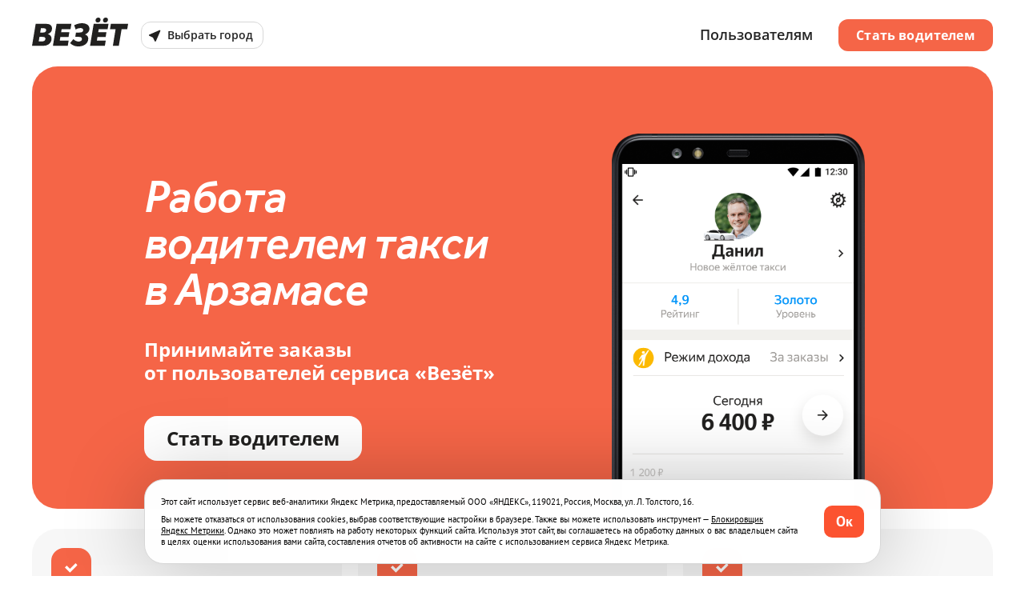

--- FILE ---
content_type: text/html; charset=utf-8
request_url: https://vezet.ru/driver/cities/arzamas
body_size: 71703
content:

                <!DOCTYPE html>
                <html class="ua_service_turbo-lpc" lang="ru">
                    <head>
                        <title data-rh="true">Работа водителем такси в Арзамасе — принимайте заказы от пользователей сервиса «Везёт»</title>
                        <meta data-rh="true" charset="utf-8"/><meta data-rh="true" name="description" content="Начните легко и быстро зарабатывать с сервисом «Везёт» в Арзамасе. Заполните анкету и мы вам перезвоним."/><meta data-rh="true" property="og:url" content="https://vezet.ru/driver/cities/arzamas"/><meta data-rh="true" property="og:type" content="website"/><meta data-rh="true" property="og:title" content="Работа водителем такси в Арзамасе — принимайте заказы от пользователей сервиса «Везёт»"/><meta data-rh="true" property="og:description" content="Начните легко и быстро зарабатывать с сервисом «Везёт» в Арзамасе. Заполните анкету и мы вам перезвоним."/><meta data-rh="true" property="og:site_name" content="Работа водителем такси в Арзамасе — принимайте заказы от пользователей сервиса «Везёт»"/><meta data-rh="true" property="og:image" content="https://avatars.mds.yandex.net/get-lpc/1674605/39cc5060-fdd9-47b8-bad5-c73a4e8bdf02/orig"/><meta data-rh="true" property="og:locale" content="ru"/><meta data-rh="true" name="twitter:card" content="summary_large_image"/><meta data-rh="true" name="referrer" content="no-referrer-when-downgrade"/><meta data-rh="true" name="viewport" content="width=device-width,initial-scale=1"/><meta data-rh="true" itemscope="" itemprop="mainEntityOfPage" itemType="https://schema.org/WebPage" itemID="http://vezet.ru/driver/cities/arzamas"/>
                        
                        
                        
                        <link data-rh="true" rel="preconnect" href="https://mc.yandex.ru/"/><link data-rh="true" rel="preconnect" href="https://yastatic.net/"/><link data-rh="true" rel="preconnect" href="https://avatars.mds.yandex.net/"/><link data-rh="true" rel="shortcut icon" href="https://avatars.mds.yandex.net/get-lpc/403342/526142e7-2514-411d-a688-ffbcef012f57/orig"/><link data-rh="true" rel="canonical" href="https://vezet.ru/driver/cities/arzamas"/>
                        <link rel="preload" as="font" href="https://yastatic.net/s3/home/fonts/ys/4/text-regular.woff2" crossorigin="anonymous">
                        <link rel="preload" as="script" href="https://yastatic.net/react/17.0.2/react-with-dom.min.js" crossOrigin="anonymous">
                        <link rel="preload" as="script" href="https://yastatic.net/s3/lpc/custom-js/5019.js" crossorigin="anonymous" integrity="sha384-kzYiMOJlm2hsePD/gbxqZj8+ZPgW9yztOXMMDHqoAd6eLsb3jGxA20Dm1frHSpMU" data-name="lc-custom-js-0" />
<link rel="preload" as="script" href="https://yastatic.net/s3/lpc/custom-js/5368.js" crossorigin="anonymous" integrity="sha384-LInH/du/0Y9HcgvN2RA3o9gjD6+cEw+JzgIFkfYtXBk3oRRaWiL9QsCPDmwPIM+Y" data-name="lc-custom-js-1" />
                        <link data-chunk="index" rel="modulepreload" href="//yastatic.net/s3/lpc/renderer/_/index/index.d2d7f77a3764296678ad.mjs">
<link data-chunk="init-bundle" rel="modulepreload" href="//yastatic.net/s3/lpc/renderer/_/init-bundle/init-bundle.53340e7a17e3708c5c60.mjs">
<link data-chunk="css-desktop-desktop-block-css" rel="modulepreload" href="//yastatic.net/s3/lpc/renderer/_/css-desktop-desktop-block-css/css-desktop-desktop-block-css.e2868d803494fcc47de7.mjs">
<link data-chunk="LcCustomHtml" rel="modulepreload" href="//yastatic.net/s3/lpc/renderer/_/LcCustomHtml/LcCustomHtml.d61152464f3b55bcafb2.mjs">
<link data-chunk="LcGroup" rel="modulepreload" href="//yastatic.net/s3/lpc/renderer/_/LcGroup/LcGroup.d1188d31ccaed7782220.mjs">
<link data-chunk="LcBackground" rel="modulepreload" href="//yastatic.net/s3/lpc/renderer/_/LcBackground/LcBackground.d064116ea57d78667d70.mjs">
<link data-chunk="LcHeaderLpc" rel="modulepreload" href="//yastatic.net/s3/lpc/renderer/_/2960/2960.0f19c60e2b4078ded537.mjs">
<link data-chunk="LcHeaderLpc" rel="modulepreload" href="//yastatic.net/s3/lpc/renderer/_/4295/4295.d7ecec1201277ed1b6a1.mjs">
<link data-chunk="LcHeaderLpc" rel="modulepreload" href="//yastatic.net/s3/lpc/renderer/_/9729/9729.b4c1f2f62634a1d2e674.mjs">
<link data-chunk="LcHeaderLpc" rel="modulepreload" href="//yastatic.net/s3/lpc/renderer/_/5721/5721.9ef93f574c05ddc9b100.mjs">
<link data-chunk="LcHeaderLpc" rel="modulepreload" href="//yastatic.net/s3/lpc/renderer/_/4540/4540.a47b91208c4efbc063d2.mjs">
<link data-chunk="LcHeaderLpc" rel="modulepreload" href="//yastatic.net/s3/lpc/renderer/_/LcHeaderLpc/LcHeaderLpc.f4bcc942746c90e46bba.mjs">
<link data-chunk="LcLogoBlock" rel="modulepreload" href="//yastatic.net/s3/lpc/renderer/_/5830/5830.f195fa27622e645e5ae5.mjs">
<link data-chunk="LcLogoBlock" rel="modulepreload" href="//yastatic.net/s3/lpc/renderer/_/LcLogoBlock/LcLogoBlock.bfb45807e431ef344f73.mjs">
<link data-chunk="LcText" rel="modulepreload" href="//yastatic.net/s3/lpc/renderer/_/LcText/LcText.ad3bf323772a228c2734.mjs">
<link data-chunk="LcButtonList" rel="modulepreload" href="//yastatic.net/s3/lpc/renderer/_/LcButtonList/LcButtonList.e87ffc7b5f88dce07721.mjs">
<link data-chunk="LcImageLpc" rel="modulepreload" href="//yastatic.net/s3/lpc/renderer/_/LcImageLpc/LcImageLpc.2f79d74b01d2765836c4.mjs">
<link data-chunk="LcList" rel="modulepreload" href="//yastatic.net/s3/lpc/renderer/_/LcList/LcList.1b96fea8afba48069407.mjs">
<link data-chunk="LcMenuBlock" rel="modulepreload" href="//yastatic.net/s3/lpc/renderer/_/LcMenuBlock/LcMenuBlock.d6d50a06d3004088fa8f.mjs">
<link data-chunk="LcSpoiler" rel="modulepreload" href="//yastatic.net/s3/lpc/renderer/_/LcSpoiler/LcSpoiler.8d8665fc6a0022b9af62.mjs">
<link data-chunk="LcBodyImage" rel="modulepreload" href="//yastatic.net/s3/lpc/renderer/_/LcBodyImage/LcBodyImage.a9d422c43672eb90df7c.mjs">
<link data-chunk="LcYandexForm" rel="modulepreload" href="//yastatic.net/s3/lpc/renderer/_/LcYandexForm/LcYandexForm.de12a785f7456eef3cc3.mjs">
<link data-chunk="LcIframeComponent" rel="modulepreload" href="//yastatic.net/s3/lpc/renderer/_/LcIframe/LcIframe.ade5e1e863ddfdf1a5b9.mjs">
<link data-chunk="LcFooterColumns" rel="modulepreload" href="//yastatic.net/s3/lpc/renderer/_/LcFooterColumns/LcFooterColumns.abb9fb0880e92b6a6fe9.mjs">
<link data-chunk="LcFeatures" rel="modulepreload" href="//yastatic.net/s3/lpc/renderer/_/9450/9450.e942370911b2442b3cf3.mjs">
<link data-chunk="LcFeatures" rel="modulepreload" href="//yastatic.net/s3/lpc/renderer/_/3782/3782.75aebba10d9a7e4a0412.mjs">
<link data-chunk="LcFeatures" rel="modulepreload" href="//yastatic.net/s3/lpc/renderer/_/7687/7687.9e34aeab53f99b5eb959.mjs">
<link data-chunk="LcFeatures" rel="modulepreload" href="//yastatic.net/s3/lpc/renderer/_/LcFeatures/LcFeatures.e6ea4714631bdbcf172f.mjs">
<link data-chunk="LcMultiBackground" rel="modulepreload" href="//yastatic.net/s3/lpc/renderer/_/LcMultiBackground/LcMultiBackground.de6aa2f9ba5c1c257d55.mjs">
<link data-chunk="LcModal" rel="modulepreload" href="//yastatic.net/s3/lpc/renderer/_/7477/7477.827890cd8c14139fd085.mjs">
<link data-chunk="LcModal" rel="modulepreload" href="//yastatic.net/s3/lpc/renderer/_/LcModal/LcModal.1e6add570cb7dcf8276b.mjs">
<link data-chunk="LcModerationJs" rel="modulepreload" href="//yastatic.net/s3/lpc/renderer/_/LcModerationJs/LcModerationJs.667e94bce188bae63ca2.mjs">
                        
                        
                        <style type="text/css" data-chunk="index" data-name="index">html,body{background:none}.lc-page{display:flex;flex-direction:column;min-height:100vh;font-size:16px;line-height:24px}.lc-page__content{flex:1 0 auto}.lc-page__aux{display:none}.grid_wrap .lc-page{margin-right:-14px;margin-left:-14px}@media screen and (-ms-high-contrast:active),(-ms-high-contrast:none){.lc-page .hydro,.lc-page__footer{flex-shrink:0}}a{cursor:pointer;text-decoration:none;color:#018ad2;-webkit-tap-highlight-color:transparent}@media(hover:hover){a:hover{color:#f00}}.service_turbo-lpc{--link-color:#018ad2;min-width:auto;font-family:YS Text,Helvetica,Arial,sans-serif;-moz-osx-font-smoothing:grayscale;-webkit-font-smoothing:antialiased}.service_turbo-lpc .lc-page{min-height:0;line-height:normal}
.lc-picture{position:relative;display:inline-block}.lc-picture__full-size-block{position:absolute;top:0;right:0;width:100%;height:100%}.lc-picture__image{opacity:0;transition:opacity linear .25s}.lc-picture__image_loaded{opacity:1}.lc-picture__image_error{font-size:12px;line-height:normal;text-align:initial;opacity:1}.lc-picture__thumbnail{opacity:.9;filter:blur(10px)}.lc-picture__thumbnail_pulsing{animation:pulse 2s ease-in-out infinite}.lc-picture__thumbnail_transparent{opacity:0;animation:fade .25s linear}.lc-picture_has-thumbnail{overflow:hidden}.lc-picture_error{font-size:12px;line-height:normal;text-align:initial;opacity:1}@keyframes pulse{0%,100%{opacity:.9}50%{opacity:.7}}@keyframes fade{0%{opacity:.9}100%{opacity:0}}
.lc-icon{display:inline-flex;flex-shrink:0;justify-content:center;align-items:center;box-sizing:border-box;fill:currentColor}.lc-icon_fill-type_border{border:1px solid transparent}.lc-icon_hidden{display:none}
.lc-section{max-width:940px;margin:0 auto;padding-right:20px;padding-left:20px}@media(max-width:640px){.lc-section{padding-right:15px;padding-left:15px}}.lc-section_is-expanded{width:100%;max-width:none;padding-right:0;padding-left:0}.lc-section_no-paddings{padding-right:0!important;padding-left:0!important}.lc-section_no-margins{margin-right:0!important;margin-left:0!important}.service_turbo-lpc .lc-section{max-width:920px;padding-right:17px;padding-left:17px}@media(max-width:640px){.service_turbo-lpc .lc-section{padding-right:17px;padding-left:17px}}.service_turbo-lpc .lc-section_is-expanded{width:100%;max-width:none;padding-right:0;padding-left:0}
.lc-rich-text{margin:0;white-space:pre-wrap}.lc-rich-text ul,.lc-rich-text ol{margin:0}.lc-rich-text_align_left,.lc-rich-text_align_left .public-DraftStyleDefault-ltr{text-align:left}.lc-rich-text_align_center,.lc-rich-text_align_center .public-DraftStyleDefault-ltr{text-align:center}.lc-rich-text_align_right,.lc-rich-text_align_right .public-DraftStyleDefault-ltr{text-align:right}.lc-rich-text_align_center ul,.lc-rich-text_align_center ol{display:flex;flex-direction:column;align-items:center}.lc-rich-text_align_center li{list-style-position:inside}.lc-rich-text_align_right{text-align:right}.lc-rich-text_align_right ul,.lc-rich-text_align_right ol{display:flex;flex-direction:column;align-items:flex-end}.lc-rich-text_align_right li{list-style-position:inside}.lc-rich-text p{margin:0}.lc-rich-text__link{cursor:pointer;text-decoration:none;color:#018ad2}.lc-rich-text .lp-control{font-size:inherit}.lc-rich-text .lp-control .lpc-richtext__text{font-family:inherit}.lc-rich-text .lp-control .lpc-richtext__rich-controls{font-size:12px}.service_turbo-lpc .lc-rich-text[class~=lc-rich-text] ul,.service_turbo-lpc .lc-rich-text[class~=lc-rich-text] ol{margin:0;padding:0 20px}.service_turbo-lpc .lc-rich-text[class~=lc-rich-text] ul li,.service_turbo-lpc .lc-rich-text[class~=lc-rich-text] ol li{margin-left:1.5em;text-indent:-0.2em}
.lc-styled-text__text>p:last-child{margin-bottom:0}.lc-styled-text__text_align_left{text-align:left}.lc-styled-text__text_align_right{text-align:right}.lc-styled-text__text_align_center{text-align:center}
::highlight(auto-editor-canvas-highlight){--lpc-color-text-error-dark:#cf2d2d;--lpc-color-bg-error:#fceded;color:var(--lpc-color-text-error-dark);background-color:var(--lpc-color-bg-error)}
.lc-text-block{margin:0;font-family:var(--font-family);font-weight:var(--font-weight);letter-spacing:var(--letter-spacing);color:var(--color)}.lc-text-block h1,.lc-text-block h2,.lc-text-block h3,.lc-text-block h4,.lc-text-block h5,.lc-text-block h6{margin:0;font-size:inherit;font-weight:inherit}.lc-text-block_size_xs{font-size:11px;line-height:15px}.lc-text-block_size_s{font-size:20px;line-height:24px}@media(max-width:767px){.lc-text-block_size_s{font-size:18px;line-height:20px}}.lc-text-block_size_m{font-size:26px;line-height:30px}@media(max-width:767px){.lc-text-block_size_m{font-size:20px;line-height:24px}}.lc-text-block_size_l{font-size:36px;line-height:40px}@media(max-width:767px){.lc-text-block_size_l{font-size:26px;line-height:30px}}.lc-text-block_size_s96{font-size:96px;line-height:102px}@media(max-width:767px){.lc-text-block_size_s96{font-size:94px;line-height:98px}}.lc-text-block_size_s94{font-size:94px;line-height:98px}.lc-text-block_size_s60{font-size:60px;line-height:68px}@media(max-width:767px){.lc-text-block_size_s60{font-size:58px;line-height:62px}}.lc-text-block_size_s58{font-size:58px;line-height:62px}.lc-text-block_size_s56{font-size:56px;line-height:64px}@media(max-width:767px){.lc-text-block_size_s56{font-size:54px;line-height:58px}}.lc-text-block_size_s54{font-size:54px;line-height:58px}.lc-text-block_size_s52{font-size:52px;line-height:60px}@media(max-width:767px){.lc-text-block_size_s52{font-size:50px;line-height:54px}}.lc-text-block_size_s50{font-size:50px;line-height:54px}.lc-text-block_size_s48{font-size:48px;line-height:56px}@media(max-width:767px){.lc-text-block_size_s48{font-size:46px;line-height:50px}}.lc-text-block_size_s46{font-size:46px;line-height:50px}.lc-text-block_size_s45{font-size:45px;line-height:52px}@media(max-width:767px){.lc-text-block_size_s45{font-size:42px;line-height:48px}}.lc-text-block_size_s44{font-size:44px;line-height:50px}@media(max-width:767px){.lc-text-block_size_s44{font-size:40px;line-height:44px}}.lc-text-block_size_s42{font-size:42px;line-height:48px}.lc-text-block_size_s40{font-size:40px;line-height:48px}@media(max-width:767px){.lc-text-block_size_s40{font-size:38px;line-height:42px}}.lc-text-block_size_s38{font-size:38px;line-height:42px}.lc-text-block_size_s36{font-size:36px;line-height:42px}@media(max-width:767px){.lc-text-block_size_s36{font-size:34px;line-height:38px}}.lc-text-block_size_s34{font-size:34px;line-height:38px}.lc-text-block_size_s32{font-size:32px;line-height:40px}@media(max-width:767px){.lc-text-block_size_s32{font-size:32px;line-height:36px}}.lc-text-block_size_s28{font-size:28px;line-height:36px}@media(max-width:767px){.lc-text-block_size_s28{font-size:28px;line-height:32px}}.lc-text-block_size_s26{font-size:26px;line-height:32px}@media(max-width:767px){.lc-text-block_size_s26{font-size:25px;line-height:30px}}.lc-text-block_size_s25{font-size:25px;line-height:30px}.lc-text-block_size_s24{font-size:24px;line-height:32px}@media(max-width:767px){.lc-text-block_size_s24{font-size:24px;line-height:29px}}.lc-text-block_size_s20{font-size:20px;line-height:28px}@media(max-width:767px){.lc-text-block_size_s20{font-size:18px;line-height:24px}}.lc-text-block_size_s18{font-size:18px;line-height:24px}@media(max-width:767px){.lc-text-block_size_s18{font-size:16px;line-height:18px}}.lc-text-block_size_s16{font-size:16px;line-height:24px}@media(max-width:767px){.lc-text-block_size_s16{font-size:14px;line-height:20px}}.lc-text-block_size_s14{font-size:14px;line-height:20px}.lc-text-block_size_s13{font-size:13px;line-height:22px}.lc-text-block_size_s12{font-size:12px;line-height:22px}.lc-text-block_size_s9{font-size:9px;line-height:13px}.lc-text-block_size_s8{font-size:8px;line-height:13px}.lc-text-block_size_custom{font-size:var(--font-size)}.lc-text-block_bpsize_s96{font-size:96px;line-height:102px}.lc-text-block_bpsize_s60{font-size:60px;line-height:68px}.lc-text-block_bpsize_s56{font-size:56px;line-height:64px}.lc-text-block_bpsize_s52{font-size:52px;line-height:60px}.lc-text-block_bpsize_s48{font-size:48px;line-height:56px}.lc-text-block_bpsize_s45{font-size:45px;line-height:52px}.lc-text-block_bpsize_s44{font-size:44px;line-height:50px}.lc-text-block_bpsize_s40{font-size:40px;line-height:48px}.lc-text-block_bpsize_s36{font-size:36px;line-height:42px}.lc-text-block_bpsize_s32{font-size:32px;line-height:40px}.lc-text-block_bpsize_s28{font-size:28px;line-height:36px}.lc-text-block_bpsize_s26{font-size:26px;line-height:32px}.lc-text-block_bpsize_s24{font-size:24px;line-height:32px}.lc-text-block_bpsize_s20{font-size:20px;line-height:28px}.lc-text-block_bpsize_s18{font-size:18px;line-height:24px}.lc-text-block_bpsize_s16{font-size:16px;line-height:24px}
.lc-offsets_padding-top_s{padding-top:16px}.lc-offsets_padding-top_m{padding-top:56px}.lc-offsets_padding-top_l{padding-top:72px}.lc-offsets_padding-top_xl{padding-top:128px}.lc-offsets_padding-top_xxl{padding-top:256px}.lc-offsets_padding-bottom_s{padding-bottom:16px}.lc-offsets_padding-bottom_m{padding-bottom:56px}.lc-offsets_padding-bottom_l{padding-bottom:72px}.lc-offsets_padding-bottom_xl{padding-bottom:128px}.lc-offsets_padding-bottom_xxl{padding-bottom:256px}@media(max-width:767px){.service_turbo-lpc .lc-offsets_padding-top_s{padding-top:16px}.service_turbo-lpc .lc-offsets_padding-top_m{padding-top:32px}.service_turbo-lpc .lc-offsets_padding-top_l{padding-top:56px}.service_turbo-lpc .lc-offsets_padding-top_xl{padding-top:72px}.service_turbo-lpc .lc-offsets_padding-top_xxl{padding-top:128px}.service_turbo-lpc .lc-offsets_padding-bottom_s{padding-bottom:16px}.service_turbo-lpc .lc-offsets_padding-bottom_m{padding-bottom:32px}.service_turbo-lpc .lc-offsets_padding-bottom_l{padding-bottom:56px}.service_turbo-lpc .lc-offsets_padding-bottom_xl{padding-bottom:72px}.service_turbo-lpc .lc-offsets_padding-bottom_xxl{padding-bottom:128px}}
.button{display:inline-block;box-sizing:border-box;margin:0;padding:0;font-family:Helvetica Neue,arial,sans-serif;font-weight:400;user-select:none;text-align:center;white-space:nowrap;text-decoration:none;letter-spacing:0;border:0;border-radius:4px;background-color:#e5e5e5;transition:transform 0.1s ease-out, background 0.15s linear, color 0.15s linear;will-change:transform;-webkit-tap-highlight-color:transparent}.button:focus{outline:none}.button_pressed{transform:scale(.96)}.hydro{display:block}.hydro_display_inline{display:inline}.hydro_width_max{width:100%}.hydro_border_bottom{border-bottom:1px solid #ccc}.grid{box-sizing:border-box}.grid_wrap{margin-right:14px;margin-left:14px}body{touch-action:manipulation;margin:0}html,body{position:relative}.page__result,.page__container{width:100%;max-width:none!important}html.ua_frame_yes,.ua_frame_yes body{height:100%}.ua_frame_yes body{display:block;width:1px;min-width:100%}.ua_frame_yes .page__container{position:relative;overflow:auto;box-sizing:border-box;height:100%}html.ua_frame_yes.ua_os_ios,.ua_frame_yes.ua_os_ios body{overflow-y:scroll;height:100vh}.ua_frame_yes .service_turbo-lpc{height:auto}.ua_frame_yes .service_turbo-lpc,.ua_frame_yes .service_turbo-lpc .page__container{overflow:visible}html.ua_frame_yes.ua_browser_ios,.ua_frame_yes.ua_browser_ios body,.ua_frame_yes.ua_browser_ios .page__container{position:relative;display:block;-webkit-overflow-scrolling:touch;width:0;min-width:100%;max-width:100%;height:0;min-height:100%;max-height:100%;will-change:opacity}html.ua_frame_yes.ua_browser_ios.ua_service_turbo-lpc,.ua_frame_yes.ua_browser_ios.ua_service_turbo-lpc body,.ua_frame_yes.ua_browser_ios.ua_service_turbo-lpc .page__container{height:auto;max-height:none}html.ua_frame_yes.ua_browser_ios.ua_service_turbo-lpc,.ua_frame_yes.ua_browser_ios.ua_service_turbo-lpc body{overflow-y:visible}@media screen and (max-width:979px){.ua_service_turbo-lpc.ua_preview{-ms-overflow-style:none;scrollbar-width:none}.ua_service_turbo-lpc.ua_preview:not(.ua_browser_safari)::-webkit-scrollbar{display:none;width:0}}.page{word-wrap:break-word;-webkit-text-size-adjust:100%}.page_hidden,.page_in-frame .page__reload-button{display:none}.page_scroll_disabled{position:fixed;top:0;right:0;left:0;overflow:hidden}.page .source{margin-top:56px}.page__svg-sprite{display:none}input,textarea,button{font-family:Helvetica Neue,arial,sans-serif}.page__extras-fixed{display:none}.page__extras-fixed_active{display:block}
</style>
<style type="text/css" data-chunk="css-desktop-desktop-block-css" data-name="css-desktop-desktop-block-css">.button{position:relative;font-size:15px}.button:after{position:absolute;top:0;left:0;width:100%;height:100%;content:'';opacity:0;border-radius:4px;background-color:#000;transition:opacity .1s}.button:hover:after{opacity:.06}.button:active:after{opacity:.17}.button__label{cursor:default}.container{box-sizing:border-box}html,body,.page__container,.page__content{min-height:100vh}html{overflow-x:auto}html.modal_open{overflow:hidden}.page,.input{font-size:17px;font-weight:400;line-height:26px}.page__content>.page__result,.page__content_infinity{display:flex;flex-direction:column;min-height:100vh}.page__content>.page__result>.turbo-bemhtml-renderer{display:flex;flex-direction:column}.page .source{margin-top:10px}
</style>
<style type="text/css" data-chunk="LcCustomHtml" data-name="LcCustomHtml">.lc-custom-html{font-size:16px}
</style>
<style type="text/css" data-chunk="LcScreen" data-name="LcScreen">.visibility-actions:not(.visibility-actions_visible){display:none}
.lc-group{position:relative;display:flex}.lc-group__content{position:relative;width:100%;background-position:center;background-size:cover}.lc-group__content_viewport{display:flex;flex-direction:column;justify-content:space-between;min-height:100vh}.lc-group__content_viewport .swiper-slide{display:flex;flex-direction:column;justify-content:space-between;height:auto}.lc-group__content_justify_start{justify-content:flex-start}.lc-group__content_justify_start .swiper-slide{justify-content:flex-start}.lc-group__content_justify_between{justify-content:space-between}.lc-group__content_justify_between .swiper-slide{justify-content:space-between}.lc-group__content_justify_center{justify-content:center}.lc-group__content_justify_center .swiper-slide{justify-content:center}.lc-group__content_justify_end{justify-content:flex-end}.lc-group__content_justify_end .swiper-slide{justify-content:flex-end}
</style>
<style type="text/css" data-chunk="LcBackground" data-name="LcBackground">.lc-background-group{position:relative}.lc-background-group__container{position:relative}.lc-background-group_inLcGrid2{height:100%}.lc-background-group_inLcGrid2>.lc-background-group__container{height:100%}.lc-background-group_inLcGrid2 .lc-section,.lc-background-group_inLcGrid2 .lc-offsets{height:100%}.lc-background-empty_inLcGrid2{height:100%}.lc-background-empty_inLcGrid2 .lc-section,.lc-background-empty_inLcGrid2 .lc-offsets{height:100%}.lc-background{position:absolute;top:0;left:0;overflow:hidden;width:100%;height:100%;border-radius:var(--border-radius)}.lc-background__image,.lc-background__color{position:absolute;top:0;left:0;width:100%;height:100%;background-position:50%;background-size:cover}.lc-background__video,.lc-background__vh-video-stub{object-fit:fill}.lc-background__vh-video-stub{background-repeat:no-repeat;background-position:center;background-size:contain}.lc-background__image{background-repeat:no-repeat}.lc-background_image-fixed .lc-background__image{background-attachment:fixed}.lc-background_sizes_default .lc-background__image{background-size:auto}.lc-background_sizes_cover .lc-background__image{background-size:cover}.lc-background_sizes_contain .lc-background__image{background-size:contain}.lc-background_position_left_top .lc-background__image{background-position:left top}.lc-background_position_center_top .lc-background__image{background-position:center top}.lc-background_position_right_top .lc-background__image{background-position:right top}.lc-background_position_left_center .lc-background__image{background-position:left center}.lc-background_position_center_center .lc-background__image{background-position:center center}.lc-background_position_right_center .lc-background__image{background-position:right center}.lc-background_position_left_bottom .lc-background__image{background-position:left bottom}.lc-background_position_center_bottom .lc-background__image{background-position:center bottom}.lc-background_position_right_bottom .lc-background__image{background-position:right bottom}.lc-background__mask-cover-video-wrapper{position:relative;overflow:hidden;width:100%;height:100%;line-height:0}.lc-background__video-wrapper{position:absolute;overflow:hidden;line-height:0}.lc-background_position_left_top .lc-background__video-wrapper{top:0;left:0}.lc-background_position_center_top .lc-background__video-wrapper{top:0;left:50%;transform:translateX(-50%)}.lc-background_position_right_top .lc-background__video-wrapper{top:0;right:0}.lc-background_position_left_center .lc-background__video-wrapper{top:50%;left:0;transform:translateY(-50%)}.lc-background_position_center_center .lc-background__video-wrapper{top:50%;left:50%;transform:translate(-50%, -50%)}.lc-background_position_right_center .lc-background__video-wrapper{top:50%;right:0;transform:translateY(-50%)}.lc-background_position_left_bottom .lc-background__video-wrapper{bottom:0;left:0}.lc-background_position_center_bottom .lc-background__video-wrapper{bottom:0;left:50%;transform:translate(-50%)}.lc-background_position_right_bottom .lc-background__video-wrapper{right:0;bottom:0}.lc-background__mask-image-wrapper{position:absolute;width:100%;height:100%}.lc-background__immersive-container{position:absolute;width:100%;height:100%;will-change:transform;animation-fill-mode:forwards;animation-duration:7s;animation-timing-function:linear}.lc-background__immersive-container_active{animation-name:immersive}.lc-background__immersive-container_content_video{position:relative}.lc-background_video-fixed .lc-background__video-wrapper{position:fixed;position:expression(fixed)}.lc-background_video-fixed .lc-background__border-layer{position:absolute;display:none;width:100%;height:100%;background-color:#fff}.lc-background_video-fixed .lc-background__border-layer_top{top:0;height:0}.lc-background_video-fixed .lc-background__border-layer_bottom{height:100%}.lc-background__top-trim-layer{position:relative;overflow:hidden}.lc-background__bottom-trim-layer{position:relative;overflow:hidden;height:100%}.lc-grid .lc-background_lpcEditor,.lc-grid2 .lc-background_lpcEditor{z-index:auto}@keyframes immersive{from{transform:scale3d(1,1,1)}to{transform:scale3d(1.1,1.1,1)}}
</style>
<style type="text/css" data-chunk="LcHeaderLpc" data-name="LcHeaderLpc">.Link{text-decoration:none;outline:0;touch-action:manipulation;-webkit-tap-highlight-color:transparent}.Link[aria-disabled=true]{pointer-events:none}
</style>
<style type="text/css" data-chunk="LcHeaderLpc" data-name="LcHeaderLpc">:root{--link-hover-color:#f00;--link-hover-underline:none;--link-underline:none}.lc-link{color:inherit}.lc-link.lc-link{cursor:pointer}.lc-link_payment-legal.lc-link{font-size:13px;line-height:20px;text-decoration:underline}.lc-link.lc-link_custom.link,.lc-link.lc-link_custom.link span,.lc-link.lc-link_custom.link u{text-decoration:var(--link-underline)!important}.lc-link.lc-link_custom.link:hover{color:var(--link-hover-color)!important}.lc-link.lc-link_custom.link:hover,.lc-link.lc-link_custom.link:hover span{text-decoration:var(--link-hover-underline)!important}.lc-link.lc-link:focus-visible{outline:2px solid #7f5dd8;border-radius:3px;outline-offset:-3px}
</style>
<style type="text/css" data-chunk="LcHeaderLpc" data-name="LcHeaderLpc">.lc-button{position:relative;display:inline-block;box-sizing:border-box;max-width:100%;cursor:pointer;text-align:center;text-decoration:none;color:#000;border:none;border-radius:3px;background:transparent}.lc-button__under{position:absolute;top:0;right:0;bottom:0;left:0;box-sizing:border-box;height:inherit;border:1px solid transparent;border-radius:3px}.lc-button__text{position:relative;display:inline-block;overflow:hidden;box-sizing:border-box;width:100%;white-space:nowrap;text-overflow:ellipsis}.lc-button__text .public-DraftStyleDefault-block{white-space:nowrap}.lc-button_pointer.link.link_pseudo{cursor:pointer}.lc-button_type_button,.lc-button_type_submit{outline:none}.lc-button_type_submit{padding:0;cursor:pointer;border:none}.lc-button_size_xs{min-width:60px;height:25px;font-size:13px;line-height:25px;border-radius:2px}.lc-button_size_xs .lc-button__under{border-radius:2px}.lc-button_size_xs .lc-button__text{padding:0 10px}.lc-button_size_s{min-width:70px;height:30px;font-size:13px;line-height:30px;border-radius:3px}.lc-button_size_s .lc-button__under{border-radius:3px}.lc-button_size_s .lc-button__text{padding:0 10px}.lc-button_size_m{min-width:100px;height:40px;font-size:16px;line-height:40px;border-radius:3px}.lc-button_size_m .lc-button__under{border-radius:3px}.lc-button_size_m .lc-button__text{padding:0 15px}.lc-button_size_l{min-width:120px;height:50px;font-size:20px;line-height:50px;border-radius:4px}.lc-button_size_l .lc-button__under{border-radius:4px}.lc-button_size_l .lc-button__text{padding:0 15px}.lc-button_size_xl{min-width:150px;height:60px;font-size:26px;line-height:60px;border-radius:4px}.lc-button_size_xl .lc-button__under{border-radius:4px}.lc-button_size_xl .lc-button__text{padding:0 20px}.lc-button .public-DraftStyleDefault-ltr{text-align:center}.lc-button_theme_action .lc-button__under{background:#ffdf39;transition:background-color 0.5s ease-out}.lc-button_theme_action:hover{color:#252525}.lc-button_theme_action:hover .lc-button__under,.lc-button_theme_action:active .lc-button__under{background-color:#fee47c}.lc-button_theme_shadow{box-shadow:0 2px 0 0 #d5ab22}.lc-button_theme_shadow .lc-button__under{background-color:#ffdf39;transition:background-color 0.1s ease-out}.lc-button_theme_shadow:hover{color:#252525;box-shadow:0 2px 0 0 #d0af57}.lc-button_theme_shadow:hover .lc-button__under{background-color:#fee47c}.lc-button_theme_shadow:active{box-shadow:none}.lc-button_theme_shadow:active .lc-button__under{top:2px;bottom:-2px;background-color:#fee47c}.lc-button_theme_shadow:active .lc-button__text{top:2px}.lc-button_theme_border-white{transition:opacity 0.1s ease-out}.lc-button_theme_border-white .lc-button__under{border:1px solid #fff;background:transparent;transition:background-color 0.1s ease-out}.lc-button_theme_border-white .lc-button__text{color:#fff}.lc-button_theme_border-white:active{opacity:.75}.lc-button_theme_border-white:hover .lc-button__text{color:#343434}.lc-button_theme_border-white:hover .lc-button__under{background-color:#fff}.lc-button_theme_border-black{transition:opacity 0.1s ease-out}.lc-button_theme_border-black .lc-button__under{border:1px solid #2b2b2b;background:transparent;transition:background-color 0.1s ease-out}.lc-button_theme_border-black .lc-button__text{color:#252525}.lc-button_theme_border-black:active{opacity:.75}.lc-button_theme_border-black:hover .lc-button__text{color:#fff}.lc-button_theme_border-black:hover .lc-button__under{background-color:#2b2b2b}.lc-button_disabled{cursor:default;pointer-events:none}.lc-button_disabled.lc-button_theme_shadow{box-shadow:none}.lc-button.lc-link.lc-link:focus-visible{outline:0}.lc-button.lc-link.lc-link:focus-visible .lc-button__under{outline:2px solid #7f5dd8;border-radius:3px;outline-offset:-3px}@media(max-width:640px){.lc-button{display:block;width:100%}}.lc-button__link-wrapper{max-width:100%;line-height:0}@media(max-width:640px){.service_turbo-lpc .lc-button{width:auto}}.service_turbo-lpc .lc-button{font-family:YS Text,Helvetica,Arial,sans-serif;color:#252525}.service_turbo-lpc .lc-button_theme_shadow .lc-button__under{box-shadow:0 2px 0 0 #d5ab22}.service_turbo-lpc .lc-button_theme_base:hover{filter:brightness(90%)}.service_turbo-lpc .lc-button_size_xs{min-width:60px;height:24px;font-size:12px;line-height:24px}.service_turbo-lpc .lc-button_size_xs .lc-button__text{padding:0 7px}.service_turbo-lpc .lc-button_size_s{min-width:77.5px;height:31px;font-size:12px;line-height:31px}.service_turbo-lpc .lc-button_size_s .lc-button__text{padding:0 9px}.service_turbo-lpc .lc-button_size_m{min-width:105px;height:42px;font-size:16px;line-height:42px}.service_turbo-lpc .lc-button_size_m .lc-button__text{padding:0 12px}.service_turbo-lpc .lc-button_size_l{min-width:122.5px;height:49px;line-height:49px}.service_turbo-lpc .lc-button_size_xl{min-width:147.5px;height:59px;font-size:26px;line-height:59px}.service_turbo-lpc .lc-button_size_xl .lc-button__text{padding:0 19px}.service_turbo-lpc .lc-button .lc-styled-text-live-editor{min-height:1.5em}.lc-button_theme_custom.lc-button_theme_custom{font-size:var(--font-size);font-weight:var(--font-weight);color:var(--color);border-width:var(--border-width);border-style:solid;border-color:var(--border-color);background-color:var(--background-color)}.lc-button_theme_custom.lc-button_theme_custom:hover{filter:brightness(90%)}
</style>
<style type="text/css" data-chunk="LcHeaderLpc" data-name="LcHeaderLpc">.lc-navigation-menu{box-sizing:border-box;color:#bfbfbf}.lc-navigation-menu__wrapper{margin:0;padding:0;list-style:none}.lc-navigation-menu__item{position:relative;margin:0}.lc-navigation-menu__item_layout_vertical{display:block}.lc-navigation-menu__item_layout_horizontal{display:inline-block}.lc-navigation-menu__submenu{position:absolute;z-index:20;top:100%;left:50%;display:none;padding:8px 0;list-style:none;cursor:default;text-align:left;color:#2f2f2f;border-radius:4px;background-color:#fff;box-shadow:0 0 0 1px rgba(13, 35, 67, 0.092), 0 3.3px 10px -4px rgba(13, 35, 67, 0.4);animation:0.2s lc-navigation-menu-submenu-appear ease-in-out forwards}.lc-navigation-menu__submenu .lc-rich-text{white-space:nowrap}.lc-navigation-menu__submenu_visible{display:block}.lc-navigation-menu__submenu .lc-navigation-menu__link{padding:0 16px}.lc-navigation-menu__submenu-link-text{display:flex}.lc-navigation-menu__submenu-arrow{margin-left:8px;transition:transform 0.2s ease-in-out}.lc-navigation-menu .lc-navigation-menu__link{display:inline-block;box-sizing:border-box;width:100%;white-space:nowrap;text-decoration:none;color:currentColor;-webkit-tap-highlight-color:transparent}.lc-navigation-menu .lc-navigation-menu__link_active{color:#252525}.lc-navigation-menu .lc-navigation-menu__link:hover{color:#f00}.lc-navigation-menu .lc-navigation-menu__link>[data-live-edit-id]:focus{outline:none;box-shadow:0 1px 0 #b3afaf}.lc-navigation-menu__link_opened .lc-navigation-menu__submenu-arrow,.lc-navigation-menu__link_open-on_hover:hover .lc-navigation-menu__submenu-arrow{transform:scaleY(-1)}.lc-navigation-menu__link_opened .lc-navigation-menu__submenu,.lc-navigation-menu__link_open-on_hover:hover .lc-navigation-menu__submenu{display:block}.lc-navigation-menu_version_0\.1 .lc-navigation-menu__link_opened+.lc-navigation-menu__submenu .lc-navigation-menu__submenu-arrow,.lc-navigation-menu_version_0\.1 .lc-navigation-menu__item_open-on_hover:hover .lc-navigation-menu__submenu-arrow{transform:scaleY(-1)}.lc-navigation-menu_version_0\.1 .lc-navigation-menu__link_opened+.lc-navigation-menu__submenu,.lc-navigation-menu_version_0\.1 .lc-navigation-menu__item_open-on_hover:hover .lc-navigation-menu__submenu{display:block}@keyframes lc-navigation-menu-submenu-appear{0%{opacity:0;transform:translate(-50%, -4px)}100%{opacity:1;transform:translate(-50%, 0)}}
</style>
<style type="text/css" data-chunk="LcHeaderLpc" data-name="LcHeaderLpc">.lc-service-icon{display:inline-block;box-sizing:border-box;font-size:0;line-height:0}.lc-service-icon__img{border:0}.lc-service-icon_size_s .lc-service-icon__img{height:35px}.lc-service-icon_size_s.lc-service-icon_new .lc-service-icon__img{height:21px}.lc-service-icon_size_m .lc-service-icon__img{height:45px}.lc-service-icon_size_m.lc-service-icon_new .lc-service-icon__img{height:30px}.lc-service-icon_with-background{border-radius:8px;background-color:#fff}.lc-service-icon_with-background .lc-service-icon__img{margin:4px}.lc-service-icon_with-background.lc-service-icon_size_s .lc-service-icon__img{width:28px;height:28px}.lc-service-icon_with-background.lc-service-icon_size_s.lc-service-icon_new .lc-service-icon__img{width:13px;height:13px}.lc-service-icon_with-background.lc-service-icon_size_m .lc-service-icon__img{width:37px;height:37px}.lc-service-icon_with-background.lc-service-icon_size_m.lc-service-icon_new .lc-service-icon__img{width:22px;height:22px}
</style>
<style type="text/css" data-chunk="LcHeaderLpc" data-name="LcHeaderLpc">.lc-header-lpc-burger__disable-scroll{overflow:hidden}.lc-header-lpc-burger__burger-button{padding:12px;cursor:pointer;border:solid 1px transparent;background:none;-webkit-tap-highlight-color:transparent}.lc-header-lpc-burger__burger-button:focus{outline:none}.lc-header-lpc-burger__burger-button:focus-visible{outline:2px solid #7f5dd8}.lc-header-lpc-burger__burger-icon_theme_light{color:#000}.lc-header-lpc-burger__burger-icon_theme_dark{color:#fff}.lc-header-lpc-burger__close{position:absolute;z-index:2;top:10px;width:40px;height:40px;cursor:pointer;border:1px solid transparent;border-radius:50%}.lc-header-lpc-burger__close:after,.lc-header-lpc-burger__close:before{position:absolute;top:16px;width:16px;height:16px;content:''}.lc-header-lpc-burger__close:before{right:16px;transform:rotate(45deg)}.lc-header-lpc-burger__close:after{right:5px;transform:rotate(-45deg)}.lc-header-lpc-burger__close:focus{outline:none}.lc-header-lpc-burger__close:focus-visible{outline:2px solid #7f5dd8}.lc-header-lpc-burger__close_align_left{left:-50px}.lc-header-lpc-burger__close_align_right{right:-50px}.lc-header-lpc-burger__close_theme_light{background-color:#fff}.lc-header-lpc-burger__close_theme_light:after,.lc-header-lpc-burger__close_theme_light:before{border-top:1px solid #000}.lc-header-lpc-burger__close_theme_dark{background-color:#000}.lc-header-lpc-burger__close_theme_dark:after,.lc-header-lpc-burger__close_theme_dark:before{border-top:1px solid #fff}.lc-header-lpc-burger__menu-wrapper{position:relative;z-index:30}.lc-header-lpc-burger__menu-wrapper_hidden{display:none}.lc-header-lpc-burger__menu,.lc-header-lpc-burger__paranja{transition-timing-function:ease-in;transition-duration:.3s}.lc-header-lpc-burger__menu_opened,.lc-header-lpc-burger__paranja_opened{transition-timing-function:ease-out}.lc-header-lpc-burger__menu{position:fixed;top:0;width:85%;max-width:320px;height:100%;text-align:left;transition-property:transform}.lc-header-lpc-burger__menu_align_left{left:0;transform:translateX(-100%)}.lc-header-lpc-burger__menu_align_right{right:0;transform:translateX(100%)}.lc-header-lpc-burger__menu_opened{transform:translateX(0)}.lc-header-lpc-burger__menu-background{position:absolute;z-index:-1;top:0;right:0;bottom:0;left:0}.lc-header-lpc-burger__menu-background_theme_light{background-color:#fff}.lc-header-lpc-burger__menu-background_theme_dark{background-color:#000}.lc-header-lpc-burger__menu-background_align_left{left:-100%}.lc-header-lpc-burger__menu-background_align_right{right:-100%}.lc-header-lpc-burger__paranja{position:fixed;top:0;right:0;bottom:0;left:0;opacity:0;background-color:rgba(0,0,0,.3);transition-property:opacity}.lc-header-lpc-burger__paranja_opened{opacity:1}.lc-header-lpc-burger__content{display:flex;flex-direction:column;height:100%}.lc-header-lpc-burger__main-content{position:relative;display:flex;overflow:hidden;flex:auto;flex-direction:column}.lc-header-lpc-burger__links-wrapper{overflow:auto}.lc-header-lpc-burger__links{padding:0 20px 8px}.lc-header-lpc-burger__links_with-top-padding{padding-top:24px}.lc-header-lpc-burger__links_with-bottom-padding{padding-bottom:24px}.lc-header-lpc-burger__links .lc-navigation-menu__link{width:100%}.lc-header-lpc-burger__links .lc-navigation-menu__submenu-arrow{margin-left:auto}.lc-header-lpc-burger__links .lc-navigation-menu__submenu{position:static;overflow:hidden;padding:0;background-color:transparent;box-shadow:none;animation:0.2s lc-header-lpc-burger-submenu-open ease-in-out forwards}.lc-header-lpc-burger__links .lc-navigation-menu__submenu .lc-navigation-menu__link{padding:0 0 0 24px}.lc-header-lpc-burger__link-content{padding:12px 0;white-space:normal}.lc-header-lpc-burger__link-content_theme_light{color:#2f2f2f}.lc-header-lpc-burger__link-content_theme_dark{color:#fff}.lc-header-lpc-burger__user-wrapper{padding:16px 20px;line-height:0;border-bottom:solid 1px}.lc-header-lpc-burger__user-wrapper_theme_light{border-bottom-color:rgba(0,0,0,.08)}.lc-header-lpc-burger__user-wrapper_theme_dark{border-bottom-color:rgba(255,255,255,.3)}.lc-header-lpc-burger__user-wrapper .lc-header-lpc__login-label{justify-content:center}.lc-header-lpc-burger__user-wrapper .legouser,.lc-header-lpc-burger__user-wrapper .legouser__current-account{width:100%}.lc-header-lpc-burger__user-wrapper .legouser__popup[class][class]{right:auto}.lc-header-lpc-burger__user-wrapper .user-account__name{display:inline-block;overflow:hidden;max-width:calc(100% - 52px);line-height:normal;text-overflow:ellipsis}.lc-header-lpc-burger__cta-wrapper{padding:16px 20px;box-shadow:0 -5px 10px rgba(0, 0, 0, 0.04)}.lc-header-lpc-burger__cta-wrapper .lc-header-lpc__call-to-action{display:block!important;margin:0;text-align:center}@keyframes lc-header-lpc-burger-submenu-open{0%{max-height:0}100%{max-height:1000px}}
.UserID-Wrapper{position:relative;display:inline-block;padding:0;font-size:0;border:none;background:none}.UserID-Wrapper_child{--user-id-badge-top:90%}.UserID-Account{position:relative;z-index:0;display:inline-block;cursor:pointer;text-decoration:none;color:#000;border-radius:100%}.utilityfocus .UserID-Account:focus{outline:none}.UserID-Wrapper{--user-id-size-plus:30px;--user-id-size:22px}.UserWidget-Drawer.Drawer_direction_bottom.Drawer_view_default .Drawer-Curtain{height:calc(100% - 44px)}.UserWidget-Drawer .Drawer-Curtain .Drawer-Content{height:100%}.UserID-Wrapper{--user-id-size-plus:52px;--user-id-size:42px}.lc-header-lpc__user-wrapper{display:inline-block;margin-left:20px;vertical-align:middle}.lc-header-lpc__user-wrapper_login{line-height:10px}.lc-header-lpc__user-wrapper_mobile{display:none}
.lc-header-lpc{position:relative;display:flex;flex-direction:row;flex-shrink:0;justify-content:space-between;box-sizing:border-box;width:100%;margin:0 auto;padding-right:19px;padding-left:19px;font-size:15px}.lc-header-lpc__menu,.lc-header-lpc__mobile-menu{flex-grow:1;padding:21px 20px 12px;font-size:15px;line-height:30px}.lc-header-lpc__menu_old,.lc-header-lpc__mobile-menu_old{padding-top:18px}.lc-header-lpc__menu_align_left,.lc-header-lpc__mobile-menu_align_left{text-align:left}.lc-header-lpc__menu_align_center,.lc-header-lpc__mobile-menu_align_center{text-align:center}.lc-header-lpc__menu_align_right,.lc-header-lpc__mobile-menu_align_right{text-align:right}.lc-header-lpc__mobile-menu{padding:12px 0;font-size:12px}.lc-header-lpc__mobile-menu .lc-navigation-menu__item_layout_horizontal:first-child{padding-left:16px}.lc-header-lpc__mobile-menu .lc-navigation-menu__item_layout_horizontal:last-child{padding-right:16px}.lc-header-lpc__mobile-menu .lc-navigation-menu__wrapper{white-space:nowrap}.lc-header-lpc__user-id{--user-id-size:42px;z-index:1005;margin:6px 0;padding:5px}@media(max-width:767px){.lc-header-lpc__user-id{--user-id-size:32px}}.lc-header-lpc__login-button.lc-button:hover .lc-button__under{border-color:#b3b3b3;background-color:transparent}.lc-header-lpc__login-button.lc-button_theme_border-black:hover .lc-button__text{color:#252525}.lc-header-lpc__login-button.lc-button_theme_border-white:hover .lc-button__text{color:#fff}.lc-header-lpc__wrapper_version_0\.1 .lc-header-lpc__login-button.lc-button_theme_border-black:hover .lc-button__under,.lc-header-lpc__wrapper_version_0\.2 .lc-header-lpc__login-button.lc-button_theme_border-black:hover .lc-button__under{border-color:inherit;background-color:#2b2b2b}.lc-header-lpc__wrapper_version_0\.1 .lc-header-lpc__login-button.lc-button_theme_border-black:hover .lc-button__text,.lc-header-lpc__wrapper_version_0\.2 .lc-header-lpc__login-button.lc-button_theme_border-black:hover .lc-button__text{color:#fff}.lc-header-lpc__wrapper_version_0\.1 .lc-header-lpc__login-button.lc-button_theme_border-black:hover .lc-header-lpc__login-icon_theme_light,.lc-header-lpc__wrapper_version_0\.2 .lc-header-lpc__login-button.lc-button_theme_border-black:hover .lc-header-lpc__login-icon_theme_light{background-image:url([data-uri])}.lc-header-lpc__wrapper_version_0\.1 .lc-header-lpc__login-button.lc-button_theme_border-white:hover .lc-button__under,.lc-header-lpc__wrapper_version_0\.2 .lc-header-lpc__login-button.lc-button_theme_border-white:hover .lc-button__under{border-color:#fff;background-color:#fff}.lc-header-lpc__wrapper_version_0\.1 .lc-header-lpc__login-button.lc-button_theme_border-white:hover .lc-button__text,.lc-header-lpc__wrapper_version_0\.2 .lc-header-lpc__login-button.lc-button_theme_border-white:hover .lc-button__text{color:#343434}.lc-header-lpc__wrapper_version_0\.1 .lc-header-lpc__login-button.lc-button_theme_border-white:hover .lc-header-lpc__login-icon_theme_dark,.lc-header-lpc__wrapper_version_0\.2 .lc-header-lpc__login-button.lc-button_theme_border-white:hover .lc-header-lpc__login-icon_theme_dark{background-image:url([data-uri])}.lc-header-lpc__login-label{display:flex;align-items:center}.lc-header-lpc__login-icon{width:32px;height:32px;margin-left:-8px;background-repeat:no-repeat;background-position:50%}.lc-header-lpc__login-icon_theme_light{background-image:url([data-uri])}.lc-header-lpc__login-icon_theme_dark{background-image:url([data-uri])}.lc-header-lpc__wrapper{background-color:#fff;transition-duration:.2s;transition-property:background-color,color,box-shadow}.lc-header-lpc__wrapper_theme_dark{background-color:#000}.lc-header-lpc__wrapper_theme_dark .lc-header-lpc__menu .lc-navigation-menu__link_active:not(:hover),.lc-header-lpc__wrapper_theme_dark .lc-header-lpc__mobile-menu .lc-navigation-menu__link_active:not(:hover){color:#fff}.lc-header-lpc__wrapper_transparent{background-color:transparent}.lc-header-lpc__wrapper_border{box-shadow:inset 0 -1px 0 #eaeaea}.lc-header-lpc__wrapper_border.lc-header-lpc__wrapper_theme_dark{box-shadow:inset 0 -1px 0 #5e5e5e}.lc-header-lpc__fixed-wrapper{position:fixed;z-index:1001;top:0;left:0;width:100%}.lc-header-lpc_content{max-width:954px}.lc-header-lpc__left-wrapper{display:flex;align-items:center}.lc-header-lpc__left{margin:10px 0;line-height:0}.lc-header-lpc__left_size_logo{margin:16px 0 20px}.lc-header-lpc__left_size_logoIcon .lc-logo-block__logo{padding-bottom:2px}.lc-header-lpc__right{text-align:right;white-space:nowrap}.lc-header-lpc__right:before{display:inline-block;width:0;height:100%;content:'';vertical-align:middle}.lc-header-lpc__logo-container{display:flex;align-items:center}.lc-header-lpc__logo-container.lc-logo-block__logo-container_mobile{display:none;height:100%}.lc-header-lpc__lang-switcher{display:inline-block;flex-shrink:0;margin-right:16px;vertical-align:middle}.lc-header-lpc__call-to-action{display:inline-block;flex-shrink:0;vertical-align:middle}.lc-header-lpc__call-to-action_type_button{margin:12px 0;line-height:10px}.lc-header-lpc__call-to-action_type_icon{margin:3px auto auto;line-height:normal}.lc-header-lpc__call-to-action_type_link{margin:3px auto auto;line-height:30px;color:#018ad2}.lc-header-lpc__call-to-action_mobile{display:none;margin-left:13px;line-height:0}.lc-header-lpc__burger-wrapper{display:none}.lc-header-lpc__hidden{visibility:hidden;overflow:hidden;height:0}.lc-header-lpc__placeholder{visibility:hidden}.lc-header-lpc__mobile-wrapper{position:relative;display:none;margin:0}.lc-header-lpc__mobile-wrapper_with-submenu_no{overflow:hidden}.lc-header-lpc__right-wrapper{display:none}@media(max-width:767px){.lc-header-lpc_border{box-shadow:inset 0 -1px 0 #eaeaea}.lc-header-lpc__wrapper_theme_dark .lc-header-lpc_border,.lc-header-lpc__wrapper_theme_dark .lc-header-lpc__mobile-wrapper_border{box-shadow:inset 0 -1px 0 #5e5e5e}.lc-header-lpc .lc-logo-block__logo_mobile,.lc-header-lpc .lc-logo-block__logo-icon_mobile,.lc-header-lpc__user-wrapper,.lc-header-lpc__call-to-action_mobile{display:inline-block}.lc-header-lpc .lc-logo-block__logo-container_mobile{display:flex}.lc-header-lpc .lc-logo-block__logo_desktop,.lc-header-lpc .lc-logo-block__logo-icon_desktop,.lc-header-lpc .lc-logo-block__logo-container_desktop,.lc-header-lpc .lc-header-lpc__call-to-action_desktop,.lc-header-lpc .lc-header-lpc__user-wrapper_desktop,.lc-header-lpc .lc-header-lpc__menu,.lc-header-lpc_noleft{display:none}.lc-header-lpc__mobile-menu_with-submenu_no{overflow-x:auto}.lc-header-lpc__mobile-menu_with-submenu_no::-webkit-scrollbar{display:none}.lc-header-lpc__mobile-wrapper{display:flex}.lc-header-lpc__mobile-wrapper_border{box-shadow:inset 0 -1px 0 #eaeaea}.lc-header-lpc__right-wrapper{display:block;padding:12px 16px}.lc-header-lpc__right .lc-header-lpc__lang-switcher{margin:0}.lc-header-lpc__right{margin-left:5px}.lc-header-lpc__right-wrapper .lc-header-lpc__call-to-action_type_button,.lc-header-lpc__right-wrapper .lc-header-lpc__call-to-action_type_icon,.lc-header-lpc__right-wrapper .lc-header-lpc__call-to-action_type_link{display:block;width:100%;margin:0;text-align:center}.lc-header-lpc__right-wrapper .lc-header-lpc__call-to-action_type_button .y-button{width:100%}.lc-header-lpc__burger-wrapper{display:inline-block;vertical-align:middle}.lc-header-lpc__burger-wrapper_align_left{margin:0 8px 0 -12px}.lc-header-lpc__burger-wrapper_align_right{margin:0 -12px 2px 8px}}
</style>
<style type="text/css" data-chunk="LcLogoBlock" data-name="LcLogoBlock">.lc-logo{white-space:nowrap}.lc-logo__link{display:inline-block}.lc-logo__link.lc-logo__link:focus-visible{outline:2px solid #7f5dd8;border-radius:2px}.lc-logo__img{vertical-align:middle;border:0}
.lc-logo-block{position:relative;box-sizing:border-box;width:100%;margin:0 auto;padding-right:19px;padding-left:19px;font-size:15px}.lc-logo-block__logo_new{padding:3px 0}.lc-logo-block__logo_size_s .lc-logo__img{height:21px}.lc-logo-block__logo_size_m .lc-logo__img{height:30px}.lc-logo-block__logo-icon_old{margin-right:7px}.lc-logo-block__logo-icon_new{margin-right:0}.lc-logo-block_content{max-width:954px}.lc-logo-block__logo-container{justify-content:flex-start;align-items:center}.lc-logo-block__logo-container_desktop{display:flex}@media(max-width:767px){.lc-logo-block__logo-container_desktop{display:none}}.lc-logo-block__logo-container_mobile{display:none}@media(max-width:767px){.lc-logo-block__logo-container_mobile{display:flex}}.lc-logo-block__logo-container_align_center{justify-content:center}.lc-logo-block__logo-container_align_right{justify-content:flex-end}
</style>
<style type="text/css" data-chunk="LcText" data-name="LcText">.lc-text{word-wrap:break-word}.lc-text__title+.lc-text__subtitle{margin-top:10px}.lc-text__title+.lc-text__text,.lc-text__subtitle+.lc-text__text{margin-top:30px}@media(max-width:375px){.lc-text__title+.lc-text__text,.lc-text__subtitle+.lc-text__text{margin-top:20px}}.lc-text_align_right{text-align:right}.lc-text_align_right>.lc-text{margin-left:auto}.lc-text_align_center{text-align:center}.lc-text_align_center>.lc-text{margin:auto}.lc-text_align_left{text-align:left}.lc-text_align_left>.lc-text{margin-right:auto}:not(.lc-text_in-grid2).lc-text_column_xxl{width:100%;min-width:100%}:not(.lc-text_in-grid2).lc-text_column_xl{width:66.66%;min-width:66.66%}:not(.lc-text_in-grid2).lc-text_column_l{width:50%;min-width:50%}:not(.lc-text_in-grid2).lc-text_column_m{width:33.33%;min-width:33.33%}:not(.lc-text_in-grid2).lc-text_column_s{width:25%;min-width:25%}@media(max-width:767px){:not(.lc-text_in-grid2).lc-text_column_xxl,:not(.lc-text_in-grid2).lc-text_column_xl,:not(.lc-text_in-grid2).lc-text_column_l,:not(.lc-text_in-grid2).lc-text_column_m,:not(.lc-text_in-grid2).lc-text_column_s{display:inline-block;width:100%;min-width:100%}}:not(.lc-text_in-grid2).lc-text_width{width:var(--text-width);min-width:var(--text-width)}.lc-title+.lc-rich-text{margin-top:30px}@media(max-width:375px){.lc-title+.lc-rich-text{margin-top:20px}}.service_turbo-lpc .lc-text .lc-text-block+.lc-text-block{margin-top:1.25em}
</style>
<style type="text/css" data-chunk="LcFeatures" data-name="LcFeatures">.lc-button2{position:relative;display:inline-block;box-sizing:border-box;max-width:100%;font-family:var(--font-family-base);font-weight:var(--font-weight-base);cursor:pointer;text-align:center;vertical-align:middle;text-decoration:none;color:var(--color-base);border:none;border-radius:0;background:transparent;transition:font-size 0.1s ease-out, color 0.115s ease-out, letter-spacing 0.1s ease-out}@media(hover:hover){.lc-button2:hover{font-family:var(--font-family-hover);font-weight:var(--font-weight-hover);color:var(--color-hover)}}.lc-button2:active{font-family:var(--font-family-active);font-weight:var(--font-weight-active);color:var(--color-active)}.lc-button2__under{position:absolute;top:0;right:0;bottom:0;left:0;box-sizing:border-box;height:inherit;border:var(--border-base);border-radius:var(--border-radius-base);background-color:var(--background-color-base);box-shadow:var(--shadow-base);transition:background-color 0.115s ease-out, border-radius 0.1s ease-out, border-color 0.115s ease-out, border-width 0.1s ease-out, box-shadow 0.1s ease-out}@media(hover:hover){.lc-button2:hover .lc-button2__under{border:var(--border-hover);border-radius:var(--border-radius-hover);background-color:var(--background-color-hover);box-shadow:var(--shadow-hover)}}.lc-button2:active .lc-button2__under{border:var(--border-active);border-radius:var(--border-radius-active);background-color:var(--background-color-active);box-shadow:var(--shadow-active)}.lc-button2__text{position:relative;display:flex;overflow:hidden;justify-content:center;align-items:center;box-sizing:border-box;width:100%;white-space:nowrap;text-overflow:ellipsis}.lc-button2__text .lc-styled-text{overflow:hidden;text-overflow:ellipsis}.lc-button2__text .public-DraftStyleDefault-block{white-space:nowrap}.lc-button2__icon{position:relative;flex-shrink:0;width:var(--sizes-icon-height);height:var(--sizes-icon-height)}.lc-button2__image{position:absolute;top:0;right:0;bottom:0;left:0;opacity:0;background-repeat:no-repeat;background-position:center center;background-size:cover;transition:opacity 0.1s ease-out}.lc-button2__image_base{opacity:var(--icon-opacity-base);background-image:var(--icon-url-base)}.lc-button2__image_hover{background-image:var(--icon-url-hover)}.lc-button2__image_active{background-image:var(--icon-url-active)}.lc-button2_pointer.link.link_pseudo{cursor:pointer}.lc-button2_type_button,.lc-button2_type_submit{outline:none}.lc-button2_type_submit{padding:0;cursor:pointer;border:none}.lc-button2_size_auto{width:auto}.lc-button2_size_min,.lc-button2_size_minRem{min-width:var(--sizes-width)}.lc-button2_size_fixed,.lc-button2_size_fixedRem{width:var(--sizes-width)}.lc-button2_size_auto,.lc-button2_size_min,.lc-button2_size_minRem,.lc-button2_size_fixed,.lc-button2_size_fixedRem{height:var(--sizes-height);font-size:var(--sizes-font-size);line-height:var(--sizes-height);letter-spacing:var(--sizes-letter-spacing)}.lc-button2_size_auto .lc-button2__text,.lc-button2_size_min .lc-button2__text,.lc-button2_size_minRem .lc-button2__text,.lc-button2_size_fixed .lc-button2__text,.lc-button2_size_fixedRem .lc-button2__text{height:var(--sizes-height)}.lc-button2_size_auto .lc-button2__text,.lc-button2_size_min .lc-button2__text,.lc-button2_size_minRem .lc-button2__text{padding-right:var(--sizes-padding-right);padding-left:var(--sizes-padding-left)}.lc-button2 .public-DraftStyleDefault-ltr{text-align:center}.lc-button2_disabled{cursor:default;pointer-events:none}.lc-button2_disabled.lc-button2_theme_shadow{box-shadow:none}.lc-button2_animation_offset{transition:font-size 0.1s ease-out, color 0.115s ease-out, letter-spacing 0.1s ease-out, transform 0.115s ease-out}.lc-button2_animation_offset:active{transform:translateY(2px)}.lc-button2_animation_scale{transition:font-size 0.1s ease-out, color 0.115s ease-out, letter-spacing 0.1s ease-out, transform 0.115s ease-out}@media(hover:hover){.lc-button2_animation_scale:hover{transform:scale(1.02)}}.lc-button2_animation_scale:active{transform:scale(.975)}.lc-button2_layout_textOnLeft .lc-button2__text{flex-direction:row-reverse}.lc-button2_layout_textOnLeft .lc-button2__icon_iconText{margin-left:var(--sizes-icon-offset)}.lc-button2_layout_textOnRight .lc-button2__text{flex-direction:row}.lc-button2_layout_textOnRight .lc-button2__icon_iconText{margin-right:var(--sizes-icon-offset)}.lc-button2.lc-link.lc-link:focus-visible{outline:0}.lc-button2.lc-link.lc-link:focus-visible .lc-button2__under{outline:2px solid #7f5dd8;border-radius:3px;outline-offset:-3px}@media(max-width:640px){.lc-button2{display:block;width:100%}}.lc-button2__link-wrapper{max-width:100%;line-height:0}@media(max-width:640px){.service_turbo-lpc .lc-button2{width:auto}}.lc-button2:active .lc-button2__image_active{opacity:var(--icon-opacity-active)}.lc-button2:active .lc-button2__image_active~.lc-button2__image_base,.lc-button2:active .lc-button2__image_active~.lc-button2__image_hover{opacity:0}@media(hover:hover){.lc-button2:hover .lc-button2__image_hover{opacity:var(--icon-opacity-hover)}.lc-button2:hover .lc-button2__image_hover~.lc-button2__image_base{opacity:0}}.lc-button2.lc-button2_isPreview{color:var(--color-base)}@media(hover:hover){.lc-button2.lc-button2_isPreview:hover{color:var(--color-hover)}}.lc-button2.lc-button2_isPreview:active{color:var(--color-active)}
</style>
<style type="text/css" data-chunk="LcButtonList" data-name="LcButtonList">.lc-button-list{overflow:hidden;line-height:0}.lc-button-list__container{margin-top:-15px;margin-left:-15px}.lc-button-list__container .lc-button_theme_shadow{overflow:visible;margin-bottom:2px}.lc-button-list__item{margin-top:15px;margin-left:15px}.lc-button-list_align_left{text-align:left}.lc-button-list_align_center{text-align:center}.lc-button-list_align_right{text-align:right}.lc-button-list__disclaimer .lc-text-block{margin-top:10px;margin-bottom:0;font-size:10px;line-height:11px;color:#999}@media(max-width:640px){.lc-button-list__disclaimer .lc-text-block{text-align:center}}@media(max-width:640px){.lc-button-list__container{margin-left:0}.lc-button-list__item{margin-bottom:15px;margin-left:0}.lc-button-list__item:last-child{margin-bottom:0}}.service_turbo-lpc .lc-button-list__item{margin:17px 17px 0 0}.service_turbo-lpc .lc-button-list{overflow:visible;margin-top:-1px;padding-top:1px}.service_turbo-lpc .lc-button-list__container{margin:-17px -17px 0 0}.service_turbo-lpc .lc-button-list_align_left .lc-button-list__disclaimer .lc-text-block{text-align:left}.service_turbo-lpc .lc-button-list_align_center .lc-button-list__disclaimer .lc-text-block{text-align:center}.service_turbo-lpc .lc-button-list_align_right .lc-button-list__disclaimer .lc-text-block{text-align:right}@media(max-width:640px){.service_turbo-lpc .lc-button-list__container{display:flex;flex-direction:column;justify-content:flex-start;align-items:flex-start}.service_turbo-lpc .lc-button-list_align_left .lc-button-list__container{align-items:flex-start}.service_turbo-lpc .lc-button-list_align_center .lc-button-list__container{align-items:center}.service_turbo-lpc .lc-button-list_align_right .lc-button-list__container{align-items:flex-end}}
</style>
<style type="text/css" data-chunk="LcImageLpc" data-name="LcImageLpc">.lc-image-lpc{position:relative;box-sizing:border-box;width:100%;max-width:954px;margin:0 auto;padding-right:17px;padding-left:17px;font-size:0;line-height:normal;text-align:center}.lc-image-lpc_no-padding{padding-right:0;padding-left:0}.lc-image-lpc_width-auto .lc-picture__full-size-block{width:auto}.lc-image-lpc_height-auto .lc-picture__full-size-block{height:auto}.lc-image-lpc_width-auto .lc-picture__full-size-block:not(.lc-picture__thumbnail),.lc-image-lpc_height-auto .lc-picture__full-size-block:not(.lc-picture__thumbnail){position:initial}.lc-image-lpc__component{max-width:100%;margin:0 auto}.lc-image-lpc__component_align_left{margin:0;text-align:left}.lc-image-lpc__component_align_center{margin:0;text-align:center}.lc-image-lpc__component_align_right{margin:0;text-align:right}.lc-image-lpc__image{max-width:100%;border:0}.lc-image-lpc_in-grid2{max-width:100%;height:100%;padding:0}.lc-image-lpc_in-grid2 .lc-image-lpc__component,.lc-image-lpc_in-grid2 .lc-image-lpc__image{height:100%}.lc-image-lpc_in-grid2 .lc-picture{width:100%}.lc-image-lpc_in-grid2 img{object-fit:cover}.lc-image-lpc .lc-link.lc-link:focus-visible{outline-offset:0}@media(max-width:767px){.lc-image-lpc{max-width:100%;padding:0}}
</style>
<style type="text/css" data-chunk="LcList" data-name="LcList">.lc-list-item__image-wrapper{display:flex}.lc-list-item__image-wrapper_align_center{justify-content:center}
.lc-list .lc-list__list{margin:0;padding:0;list-style:none;counter-reset:lc_list_counter}.lc-list .lc-list__item-wrapper{position:relative;margin:0;padding:0}.lc-list__item-container_layout_horizontal{display:flex;flex-wrap:nowrap;align-items:baseline}.lc-list__item-container_layout_horizontal.lc-list__item-container_type_custom.lc-list__item-container_size_m,.lc-list__item-container_layout_horizontal.lc-list__item-container_type_custom.lc-list__item-container_size_l{align-items:flex-start}@media(max-width:375px){.lc-list__item-container_layout_horizontal.lc-list__item-container_type_custom.lc-list__item-container_size_m,.lc-list__item-container_layout_horizontal.lc-list__item-container_type_custom.lc-list__item-container_size_l{align-items:baseline}}@media(max-width:767px){:not(.lc-list__item_in-grid2):not(.lc-list__item_has-breakpoints).lc-list__item_layout_horizontal.lc-list__item_width_s,:not(.lc-list__item_in-grid2):not(.lc-list__item_has-breakpoints).lc-list__item_layout_horizontal.lc-list__item_width_m,:not(.lc-list__item_in-grid2):not(.lc-list__item_has-breakpoints).lc-list__item_layout_horizontal.lc-list__item_width_l,:not(.lc-list__item_in-grid2):not(.lc-list__item_has-breakpoints).lc-list__item_layout_vertical.lc-list__item_width_s,:not(.lc-list__item_in-grid2):not(.lc-list__item_has-breakpoints).lc-list__item_layout_vertical.lc-list__item_width_m,:not(.lc-list__item_in-grid2):not(.lc-list__item_has-breakpoints).lc-list__item_layout_vertical.lc-list__item_width_l{max-width:100%}}.lc-list__item_layout_horizontal.lc-list__item_width_s{max-width:25%}.lc-list__item_layout_horizontal.lc-list__item_width_m{max-width:41.5%}.lc-list__item_layout_horizontal.lc-list__item_width_l{max-width:75%}.lc-list__item_layout_vertical.lc-list__item_width_s{max-width:33.33%}.lc-list__item_layout_vertical.lc-list__item_width_m{max-width:50%}.lc-list__item_layout_vertical.lc-list__item_width_l{max-width:83.33%}.lc-list__item_custom-width{max-width:var(--lc-list-custom-width)}.lc-list__item_custom-width.lc-list__item_layout_vertical.lc-list__item_width_s,.lc-list__item_custom-width.lc-list__item_layout_vertical.lc-list__item_width_m,.lc-list__item_custom-width.lc-list__item_layout_vertical.lc-list__item_width_l,.lc-list__item_custom-width.lc-list__item_layout_horizontal.lc-list__item_width_s,.lc-list__item_custom-width.lc-list__item_layout_horizontal.lc-list__item_width_m,.lc-list__item_custom-width.lc-list__item_layout_horizontal.lc-list__item_width_l{max-width:var(--lc-list-custom-width)}.lc-list__item_layout_vertical.lc-list__item_align_center{margin:0 auto}.lc-list__item_layout_horizontal{flex:auto}.lc-list__marker_layout_vertical.lc-list__marker_align_center{margin:0 auto}.lc-list__marker_layout_horizontal{flex:none;margin-right:20px}.lc-list__marker_layout_horizontal.lc-list__marker_type_numbers,.lc-list__marker_layout_horizontal.lc-list__marker_type_custom.lc-list__marker_size_s{margin-top:-60px}@media(max-width:375px){.lc-list__marker_layout_horizontal.lc-list__marker_type_custom{margin-top:-60px}}.lc-list__marker_layout_horizontal.lc-list__marker_type_bullets,.lc-list__marker_layout_horizontal.lc-list__marker_type_ticks{margin-top:-32px}.lc-list__marker_type_numbers{width:60px;height:60px}.lc-list__marker_type_bullets,.lc-list__marker_type_ticks{box-sizing:border-box;width:60px;height:32px;padding:0 14px}.lc-list__marker_layout_vertical.lc-list__marker_align_left.lc-list__marker_type_bullets,.lc-list__marker_layout_vertical.lc-list__marker_align_left.lc-list__marker_type_ticks{padding:0 28px 0 0}.lc-list__marker_type_custom.lc-list__marker_size_s{width:60px;height:60px}.lc-list__marker_type_custom.lc-list__marker_size_m{width:140px;height:140px}.lc-list__marker_type_custom.lc-list__marker_size_l{width:220px;height:220px}@media(max-width:375px){.lc-list__marker_type_custom.lc-list__marker_size_m,.lc-list__marker_type_custom.lc-list__marker_size_l{width:60px;height:60px}}.lc-list__marker_type_custom.lc-list__marker_custom-size{width:var(--lc-list-marker-custom-size);height:var(--lc-list-marker-custom-size)}.lc-list__item-wrapper:not(:last-child) .lc-list__marker_layout_horizontal.lc-list__marker_line_yes .lc-list__connection-line{position:absolute;left:30px;width:1px;height:calc(100% - 60px)}.lc-list__marker-inner{width:100%;height:100%}.lc-list__marker-inner_type_numbers,.lc-list__marker-inner_type_bullets,.lc-list__marker-inner_type_ticks{border-radius:50%}.lc-list__marker-inner_type_numbers{display:flex;justify-content:center;align-items:center;box-sizing:border-box;border:solid 1px}.lc-list__marker-inner_type_numbers:before{font-family:YS Text,Helvetica,Arial,sans-serif;font-size:24px;font-weight:500;content:counter(lc_list_counter);counter-increment:lc_list_counter;text-align:center;color:inherit}.lc-list__marker-inner_type_bullets,.lc-list__marker-inner_type_ticks,.lc-list__marker-inner_type_custom{display:flex;justify-content:center;align-items:center}.lc-list__marker-inner_type_bullets:after,.lc-list__marker-inner_type_ticks:after,.lc-list__marker-inner_type_custom:after{width:0;font-size:inherit;line-height:0;content:'\00A0'}.lc-list__marker-inner_type_custom{background-repeat:no-repeat;background-position:center;background-size:contain}.lc-list__tick-icon{margin:10px 9px}
</style>
<style type="text/css" data-chunk="LcMenuBlock" data-name="LcMenuBlock">.lc-menu-block-item{display:flex;flex:none;align-items:center;box-sizing:border-box}@media(min-width:980px){.lc-menu-block-item{flex-direction:row;padding:0 16px}.lc-menu-block-item .lc-menu-block-item__inner_last-in-col{border-bottom:none}}.lc-menu-block-item__icon{flex-basis:22px;width:22px;max-height:22px;margin-right:16px;margin-left:2px;border:none}.lc-menu-block-item__title{flex-basis:100px;flex-grow:1}.lc-menu-block-item__arrow{margin-right:11px;padding-left:10px}.lc-menu-block-item__link{width:100%;outline:none}.lc-menu-block-item__inner{display:flex;flex:1 0 auto;align-items:center;width:100%;padding:.8em 0}.lc-menu-block-item__inner_border{border-bottom:1px solid}
.lc-menu-block{position:relative;width:100%}@media(min-width:980px){.lc-menu-block .lc-menu-block__items-container{flex-direction:row}.lc-menu-block .lc-menu-block__items-container .lc-menu-block-item{width:var(--column-width)}}@media(max-width:979px){.lc-menu-block_has-breakpoints .lc-menu-block__items-container{flex-direction:row}.lc-menu-block_has-breakpoints .lc-menu-block__items-container .lc-menu-block-item{width:var(--column-width)}}.lc-menu-block__items-container{display:flex;flex-flow:column wrap}.lc-menu-block__items-container_columns{box-sizing:border-box;transition:background-color 0.15s ease-in}.lc-menu-block__items-container_columns_link-filled:active{background-color:rgba(0,0,0,.1)}.lc-menu-block__items-container .lc-menu-block-item:last-child .lc-menu-block-item__inner{border:none}.lc-menu-block_in-grid2 .lc-menu-block__items-container{display:grid;justify-content:space-between;grid-template-columns:repeat(var(--columns), minmax(auto, 320px));gap:0 20px}.lc-menu-block_in-grid2 .lc-menu-block__items-container .lc-menu-block-item{width:100%;padding:0;word-break:break-all}.lc-menu-block_in-grid2.lc-menu-block_has-auto-width .lc-menu-block-item{word-break:normal}.lc-menu-block__title[contenteditable],.lc-menu-block__text[contenteditable]{pointer-events:auto}.lc-menu-block__link{outline:none}.lc-menu-block_has-borders.lc-menu-block_in-grid2{font-size:16px}
</style>
<style type="text/css" data-chunk="LcSpoiler" data-name="LcSpoiler">.lc-spoiler-item{display:block;font-size:16px}@media(max-width:640px){.lc-spoiler-item{font-size:14px;line-height:20px}}.lc-spoiler-item__header{display:flex;align-items:flex-start;padding:.8em 0;cursor:pointer;user-select:none}.lc-spoiler-item__header:focus-visible{outline:2px solid #7f5dd8;border-radius:2px}.lc-spoiler-item__header .lc-styled-text-live-editor__text{cursor:pointer}.lc-spoiler-item__icon{width:22px;margin-right:16px;margin-left:2px}.lc-spoiler-item__title{flex-grow:1;flex-shrink:1;padding-right:31px}.lc-spoiler_in-grid2 .lc-spoiler-item__title{padding-right:16px}.lc-spoiler-item__text{overflow:hidden;height:0;padding-right:31px;line-height:1.5em;opacity:0;transition:opacity 1.2s ease}.lc-spoiler-item__link{display:block}.lc-spoiler-item__arrow{margin-right:10px;transition:transform 0.2s ease-in;transform-origin:50% 40%}.lc-spoiler-item_open .lc-spoiler-item__text{overflow:visible;height:auto;padding-bottom:14px;opacity:1}.lc-spoiler-item_open .lc-spoiler-item__arrow{transform:rotate(180deg)}.lc-spoiler-item_bordered{border-bottom-width:1px;border-bottom-style:solid}.lc-spoiler-item_without-last-border:last-child{border:0}.lc-spoiler-item_has-icon .lc-spoiler-item__text{padding-left:40px}
.lc-spoiler{position:relative}.lc-spoiler__items{max-width:100%}@media(max-width:767px){:not(.lc-spoiler__items_has-breakpoints).lc-spoiler__items_size_xs,:not(.lc-spoiler__items_has-breakpoints).lc-spoiler__items_size_s,:not(.lc-spoiler__items_has-breakpoints).lc-spoiler__items_size_m,:not(.lc-spoiler__items_has-breakpoints).lc-spoiler__items_size_l{max-width:100%}}.lc-spoiler__items_size_xs{max-width:calc(25% - 8px)}.lc-spoiler__items_size_s{max-width:calc(33.33% - 6px)}.lc-spoiler__items_size_m{max-width:calc(50% - 5px)}.lc-spoiler__items_size_l{max-width:calc(66.66% - 4px)}.lc-spoiler__items_size_xl{max-width:100%}.lc-spoiler_in-grid2 .lc-spoiler__items_size_xs,.lc-spoiler_in-grid2 .lc-spoiler__items_size_s,.lc-spoiler_in-grid2 .lc-spoiler__items_size_m,.lc-spoiler_in-grid2 .lc-spoiler__items_size_l,.lc-spoiler_in-grid2 .lc-spoiler__items_size_xl{max-width:initial}.lc-spoiler_align_center .lc-spoiler__items{margin-right:auto;margin-left:auto}.lc-spoiler_align_right .lc-spoiler__items{margin-left:auto}
</style>
<style type="text/css" data-chunk="LcBodyImage" data-name="LcBodyImage">.lc-body-image{position:relative}.lc-body-image_viewport{display:flex;flex-direction:column;justify-content:flex-start;box-sizing:border-box;min-height:100vh}.lc-body-image_viewport__content{display:flex;flex-direction:column;justify-content:center}.lc-body-image_align_center .lc-body-image__container_only-body{justify-content:center}.lc-body-image_align_right .lc-body-image__container_only-body{justify-content:flex-end}.lc-body-image__container{position:relative;display:flex;justify-content:flex-start}@media(max-width:767px){.lc-body-image__container{display:block}}@media(min-width:768px){.lc-body-image__container_layout_row .lc-body-image__image-wrapper{margin-left:18px}.lc-body-image__container_layout_row .lc-body-image__image{min-width:100%}.lc-body-image__container_layout_row-reverse .lc-body-image__image-wrapper{margin-right:18px}.lc-body-image__container_layout_row-reverse .lc-body-image__image{min-width:100%}.lc-body-image__container .lc-body-image__link{display:contents}}.lc-body-image__container_center{box-sizing:border-box;width:100%;max-width:954px;margin:0 auto;padding-right:17px;padding-left:17px}.lc-body-image__container_layout_row{flex-direction:row}.lc-body-image__container_layout_row-reverse{flex-direction:row-reverse}.lc-body-image__content{position:relative;flex-shrink:0;box-sizing:border-box;width:100%;margin:auto 0}@media(min-width:768px){.lc-body-image__column{height:100%;margin:auto 0}}@media(max-width:767px){:not(.lc-body-image__column_in-grid2):not(.lc-body-image__column_has-breakpoints).lc-body-image__column_width_xl,:not(.lc-body-image__column_in-grid2):not(.lc-body-image__column_has-breakpoints).lc-body-image__column_width_l,:not(.lc-body-image__column_in-grid2):not(.lc-body-image__column_has-breakpoints).lc-body-image__column_width_m,:not(.lc-body-image__column_in-grid2):not(.lc-body-image__column_has-breakpoints).lc-body-image__column_width_s{width:100%;min-width:100%}}:not(.lc-body-image__column_in-grid2).lc-body-image__column_width_xxl{width:100%;min-width:100%}:not(.lc-body-image__column_in-grid2).lc-body-image__column_width_xl{width:66.66%;min-width:66.66%}:not(.lc-body-image__column_in-grid2).lc-body-image__column_width_l{width:50%;min-width:50%}:not(.lc-body-image__column_in-grid2).lc-body-image__column_width_m{width:33.33%;min-width:33.33%}:not(.lc-body-image__column_in-grid2).lc-body-image__column_width_s{width:25%;min-width:25%}:not(.lc-body-image__column_in-grid2).lc-body-image__column_custom-width{width:var(--body-image-width);min-width:var(--body-image-width)}.lc-body-image__title .lc-text-block{margin:0 0 .5em}.lc-body-image__description .lc-text-block{margin:0 0 2.15em}.lc-body-image__buttons .lc-button-list_align_left .lc-section{text-align:left}.lc-body-image__badges .lc-badge-list_align_left .lc-section{text-align:left}.lc-body-image__badges .lc-badge-list_align_right .lc-section{text-align:right}.lc-body-image__badges,.lc-body-image__buttons{display:block;min-height:auto;padding:0}.lc-body-image__buttons+.lc-body-image__badges{margin-top:2.15em}.lc-body-image__image-wrapper{display:flex;align-items:center;line-height:0}@media(min-width:768px){.lc-body-image__image-wrapper{position:relative;flex-grow:1}}.lc-body-image__image-wrapper_position_top{align-items:flex-start}@media(max-width:767px){.lc-body-image__image-wrapper_position_top{margin-top:10px;margin-bottom:40px}}.lc-body-image__image-wrapper_position_center{align-items:center}@media(max-width:767px){.lc-body-image__image-wrapper_position_center{margin-top:40px;margin-bottom:40px}}.lc-body-image__image-wrapper_position_bottom{align-items:flex-end}@media(max-width:767px){.lc-body-image__image-wrapper_position_bottom{margin-top:40px;margin-bottom:0}}.lc-body-image__image{display:inline-block}@media(min-width:768px){.lc-body-image__image{display:flex;align-items:center}}@media(max-width:767px){.lc-body-image__image{width:100%}.lc-body-image__image_align_center .lc-body-image__image-src{margin-right:auto;margin-left:auto}.lc-body-image__image_align_right .lc-body-image__image-src{margin-left:auto}}@media(max-width:767px){.lc-body-image__image-src{display:block;max-width:100%}}.lc-body-image__video-wrapper{width:100%}@media(max-width:767px){.lc-body-image__video-wrapper{max-width:100%;margin-top:-2px}}.lc-offsets.lc-body-image-offsets{overflow:hidden}.lc-tabs .lc-body-image__container_center{padding-right:0;padding-left:0}
</style>
<style type="text/css" data-chunk="LcYandexForm" data-name="LcYandexForm">.lc-yandex-form{position:relative;max-width:560px;text-align:center}.lc-yandex-form_align_center{margin:0 auto}.lc-yandex-form_align_right{margin:0 0 0 auto}.lc-yandex-form__iframe{width:100%;padding:0;border:0 none;background:transparent}
</style>
<style type="text/css" data-chunk="LcPageParanjaWrapper" data-name="LcPageParanjaWrapper">.lc-iframe{line-height:normal}.lc-iframe__iframe{position:relative;width:100%;border:0 none;background:transparent}.lc-iframe__iframe_canvas{pointer-events:none}.lc-iframe_in-grid2{display:flex;overflow-y:hidden;flex-direction:column;justify-content:flex-start;height:100%}.lc-iframe_in-grid2 .lc-offsets{height:auto}.lc-iframe_in-grid2.lc-iframe_with-borders{overflow-y:unset}.lc-iframe_in-grid2 .lc-iframe__iframe{height:100%}.lc-iframe_in-grid2 .lc-borders__advanced-borders-wrapper{min-height:0}.lc-iframe__wrapper{height:100%}
</style>
<style type="text/css" data-chunk="LcFooterColumns" data-name="LcFooterColumns">.lc-social{position:relative}.lc-social_align_left{text-align:left}.lc-social_align_center{text-align:center}.lc-social_align_right{text-align:right}@media(max-width:767px){.lc-social_align_left,.lc-social_align_right{text-align:center}}.lc-social .lc-social__title{margin-bottom:56px}@media(max-width:767px){.lc-social .lc-social__title{margin-bottom:32px}}.lc-social__item{display:inline-block;margin:5px 0;line-height:normal;white-space:nowrap}.lc-social__item:not(:last-child){margin-right:24px}.lc-social__item_theme_icon{margin:5px 0}.lc-social__item_theme_icon:not(:last-child){margin-right:4px}@media(max-width:767px){.lc-social__item_theme_icon:not(:last-child){margin-right:12px}}@media(max-width:767px){.lc-social__item_theme_icon,.lc-social__item_theme_text,.lc-social__item_theme_icon-and-text{margin:12px}}.lc-social_in-grid2 .lc-social__items-list{display:flex;flex-wrap:wrap;margin-right:-4px}@media(max-width:767px){.lc-social_in-grid2 .lc-social__items-list{margin-right:0}}.lc-social_in-grid2 .lc-social__item{margin-top:2px;margin-right:4px;margin-bottom:2px}@media(max-width:767px){.lc-social_in-grid2 .lc-social__item{margin-right:12px}}.lc-social_in-grid2.lc-social_has-text .lc-social__items-list{margin-right:-24px}.lc-social_in-grid2.lc-social_has-text .lc-social__item{margin-right:24px}.lc-social_in-grid2.lc-social_align_left.lc-social .lc-social__items-list{justify-content:flex-start}.lc-social_in-grid2.lc-social_align_center.lc-social .lc-social__items-list{justify-content:space-around}.lc-social_in-grid2.lc-social_align_right.lc-social .lc-social__items-list{justify-content:flex-end}@media(max-width:767px){.lc-social_in-grid2.lc-social_align_left.lc-social .lc-social__items-list,.lc-social_in-grid2.lc-social_align_right.lc-social .lc-social__items-list{justify-content:space-around}}.lc-social__text.lc-text-block{display:inline-block;font-size:16px;line-height:normal;vertical-align:middle}.lc-social__icon{display:inline-block;vertical-align:middle;background-size:cover}.lc-social__icon_size_s{width:18px;max-width:18px;height:18px;max-height:18px}.lc-social__icon_size_m{width:24px;max-width:24px;height:24px;max-height:24px}.lc-social__icon_size_l{width:48px;max-width:48px;height:48px;max-height:48px}@media(max-width:767px){.lc-social__icon_size_s,.lc-social__icon_size_m,.lc-social__icon_size_l{width:32px;max-width:32px;height:32px;max-height:32px}}.lc-social__icon_shape_square{border-radius:2px}.lc-social__icon_theme_icon-and-text{margin-right:5px}.lc-social__icon_iconType_facebook-round-colorful{background-image:url('//yastatic.net/s3/lpc/svg/lc-share/round/colorful/facebook.svg')}.lc-social__icon_iconType_facebook-round-black{background-image:url('//yastatic.net/s3/lpc/svg/lc-share/round/black/facebook.svg')}.lc-social__icon_iconType_facebook-round-white{background-image:url('//yastatic.net/s3/lpc/svg/lc-share/round/white/facebook.svg')}.lc-social__icon_iconType_facebook-square-colorful{background-image:url('//yastatic.net/s3/lpc/svg/lc-share/square/colorful/facebook.svg')}.lc-social__icon_iconType_facebook-square-black{background-image:url('//yastatic.net/s3/lpc/svg/lc-share/square/black/facebook.svg')}.lc-social__icon_iconType_facebook-square-white{background-image:url('//yastatic.net/s3/lpc/svg/lc-share/square/white/facebook.svg')}.lc-social__icon_iconType_habr-round-colorful{background-image:url('//yastatic.net/s3/lpc/svg/lc-share/round/colorful/habr.svg')}.lc-social__icon_iconType_habr-round-black{background-image:url('//yastatic.net/s3/lpc/svg/lc-share/round/black/habr.svg')}.lc-social__icon_iconType_habr-round-white{background-image:url('//yastatic.net/s3/lpc/svg/lc-share/round/white/habr.svg')}.lc-social__icon_iconType_habr-square-colorful{background-image:url('//yastatic.net/s3/lpc/svg/lc-share/square/colorful/habr.svg')}.lc-social__icon_iconType_habr-square-black{background-image:url('//yastatic.net/s3/lpc/svg/lc-share/square/black/habr.svg')}.lc-social__icon_iconType_habr-square-white{background-image:url('//yastatic.net/s3/lpc/svg/lc-share/square/white/habr.svg')}.lc-social__icon_iconType_instagram-round-colorful{background-image:url('//yastatic.net/s3/lpc/svg/lc-share/round/colorful/instagram.svg')}.lc-social__icon_iconType_instagram-round-black{background-image:url('//yastatic.net/s3/lpc/svg/lc-share/round/black/instagram.svg')}.lc-social__icon_iconType_instagram-round-white{background-image:url('//yastatic.net/s3/lpc/svg/lc-share/round/white/instagram.svg')}.lc-social__icon_iconType_instagram-square-colorful{background-image:url('//yastatic.net/s3/lpc/svg/lc-share/square/colorful/instagram.svg')}.lc-social__icon_iconType_instagram-square-black{background-image:url('//yastatic.net/s3/lpc/svg/lc-share/square/black/instagram.svg')}.lc-social__icon_iconType_instagram-square-white{background-image:url('//yastatic.net/s3/lpc/svg/lc-share/square/white/instagram.svg')}.lc-social__icon_iconType_livejournal-round-colorful{background-image:url('//yastatic.net/s3/lpc/svg/lc-share/round/colorful/livejournal.svg')}.lc-social__icon_iconType_livejournal-round-black{background-image:url('//yastatic.net/s3/lpc/svg/lc-share/round/black/livejournal.svg')}.lc-social__icon_iconType_livejournal-round-white{background-image:url('//yastatic.net/s3/lpc/svg/lc-share/round/white/livejournal.svg')}.lc-social__icon_iconType_livejournal-square-colorful{background-image:url('//yastatic.net/s3/lpc/svg/lc-share/square/colorful/livejournal.svg')}.lc-social__icon_iconType_livejournal-square-black{background-image:url('//yastatic.net/s3/lpc/svg/lc-share/square/black/livejournal.svg')}.lc-social__icon_iconType_livejournal-square-white{background-image:url('//yastatic.net/s3/lpc/svg/lc-share/square/white/livejournal.svg')}.lc-social__icon_iconType_moimir-round-colorful{background-image:url('//yastatic.net/s3/lpc/svg/lc-share/round/colorful/moimir.svg')}.lc-social__icon_iconType_moimir-round-black{background-image:url('//yastatic.net/s3/lpc/svg/lc-share/round/black/moimir.svg')}.lc-social__icon_iconType_moimir-round-white{background-image:url('//yastatic.net/s3/lpc/svg/lc-share/round/white/moimir.svg')}.lc-social__icon_iconType_moimir-square-colorful{background-image:url('//yastatic.net/s3/lpc/svg/lc-share/square/colorful/moimir.svg')}.lc-social__icon_iconType_moimir-square-black{background-image:url('//yastatic.net/s3/lpc/svg/lc-share/square/black/moimir.svg')}.lc-social__icon_iconType_moimir-square-white{background-image:url('//yastatic.net/s3/lpc/svg/lc-share/square/white/moimir.svg')}.lc-social__icon_iconType_ok-round-colorful{background-image:url('//yastatic.net/s3/lpc/svg/lc-share/round/colorful/ok-2.svg')}.lc-social__icon_iconType_ok-round-black{background-image:url('//yastatic.net/s3/lpc/svg/lc-share/round/black/ok-2.svg')}.lc-social__icon_iconType_ok-round-white{background-image:url('//yastatic.net/s3/lpc/svg/lc-share/round/white/ok-2.svg')}.lc-social__icon_iconType_ok-square-colorful{background-image:url('//yastatic.net/s3/lpc/svg/lc-share/square/colorful/ok-2.svg')}.lc-social__icon_iconType_ok-square-black{background-image:url('//yastatic.net/s3/lpc/svg/lc-share/square/black/ok-2.svg')}.lc-social__icon_iconType_ok-square-white{background-image:url('//yastatic.net/s3/lpc/svg/lc-share/square/white/ok-2.svg')}.lc-social__icon_iconType_skype-round-colorful{background-image:url('//yastatic.net/s3/lpc/svg/lc-share/round/colorful/skype.svg')}.lc-social__icon_iconType_skype-round-black{background-image:url('//yastatic.net/s3/lpc/svg/lc-share/round/black/skype.svg')}.lc-social__icon_iconType_skype-round-white{background-image:url('//yastatic.net/s3/lpc/svg/lc-share/round/white/skype.svg')}.lc-social__icon_iconType_skype-square-colorful{background-image:url('//yastatic.net/s3/lpc/svg/lc-share/square/colorful/skype.svg')}.lc-social__icon_iconType_skype-square-black{background-image:url('//yastatic.net/s3/lpc/svg/lc-share/square/black/skype.svg')}.lc-social__icon_iconType_skype-square-white{background-image:url('//yastatic.net/s3/lpc/svg/lc-share/square/white/skype.svg')}.lc-social__icon_iconType_slack-round-colorful{background-image:url('//yastatic.net/s3/lpc/svg/lc-share/round/colorful/slack.svg')}.lc-social__icon_iconType_slack-round-black{background-image:url('//yastatic.net/s3/lpc/svg/lc-share/round/black/slack.svg')}.lc-social__icon_iconType_slack-round-white{background-image:url('//yastatic.net/s3/lpc/svg/lc-share/round/white/slack.svg')}.lc-social__icon_iconType_slack-square-colorful{background-image:url('//yastatic.net/s3/lpc/svg/lc-share/square/colorful/slack.svg')}.lc-social__icon_iconType_slack-square-black{background-image:url('//yastatic.net/s3/lpc/svg/lc-share/square/black/slack.svg')}.lc-social__icon_iconType_slack-square-white{background-image:url('//yastatic.net/s3/lpc/svg/lc-share/square/white/slack.svg')}.lc-social__icon_iconType_telegram-round-colorful{background-image:url('//yastatic.net/s3/lpc/svg/lc-share/round/colorful/telegram.svg')}.lc-social__icon_iconType_telegram-round-black{background-image:url('//yastatic.net/s3/lpc/svg/lc-share/round/black/telegram.svg')}.lc-social__icon_iconType_telegram-round-white{background-image:url('//yastatic.net/s3/lpc/svg/lc-share/round/white/telegram.svg')}.lc-social__icon_iconType_telegram-square-colorful{background-image:url('//yastatic.net/s3/lpc/svg/lc-share/square/colorful/telegram.svg')}.lc-social__icon_iconType_telegram-square-black{background-image:url('//yastatic.net/s3/lpc/svg/lc-share/square/black/telegram.svg')}.lc-social__icon_iconType_telegram-square-white{background-image:url('//yastatic.net/s3/lpc/svg/lc-share/square/white/telegram.svg')}.lc-social__icon_iconType_tumblr-round-colorful{background-image:url('//yastatic.net/s3/lpc/svg/lc-share/round/colorful/tumblr.svg')}.lc-social__icon_iconType_tumblr-round-black{background-image:url('//yastatic.net/s3/lpc/svg/lc-share/round/black/tumblr.svg')}.lc-social__icon_iconType_tumblr-round-white{background-image:url('//yastatic.net/s3/lpc/svg/lc-share/round/white/tumblr.svg')}.lc-social__icon_iconType_tumblr-square-colorful{background-image:url('//yastatic.net/s3/lpc/svg/lc-share/square/colorful/tumblr.svg')}.lc-social__icon_iconType_tumblr-square-black{background-image:url('//yastatic.net/s3/lpc/svg/lc-share/square/black/tumblr.svg')}.lc-social__icon_iconType_tumblr-square-white{background-image:url('//yastatic.net/s3/lpc/svg/lc-share/square/white/tumblr.svg')}.lc-social__icon_iconType_twitter-round-colorful{background-image:url('//yastatic.net/s3/lpc/svg/lc-share/round/colorful/twitter-2.svg')}.lc-social__icon_iconType_twitter-round-black{background-image:url('//yastatic.net/s3/lpc/svg/lc-share/round/black/twitter-2.svg')}.lc-social__icon_iconType_twitter-round-white{background-image:url('//yastatic.net/s3/lpc/svg/lc-share/round/white/twitter-2.svg')}.lc-social__icon_iconType_twitter-square-colorful{background-image:url('//yastatic.net/s3/lpc/svg/lc-share/square/colorful/twitter-2.svg')}.lc-social__icon_iconType_twitter-square-black{background-image:url('//yastatic.net/s3/lpc/svg/lc-share/square/black/twitter-2.svg')}.lc-social__icon_iconType_twitter-square-white{background-image:url('//yastatic.net/s3/lpc/svg/lc-share/square/white/twitter-2.svg')}.lc-social__icon_iconType_viber-round-colorful{background-image:url('//yastatic.net/s3/lpc/svg/lc-share/round/colorful/viber.svg')}.lc-social__icon_iconType_viber-round-black{background-image:url('//yastatic.net/s3/lpc/svg/lc-share/round/black/viber.svg')}.lc-social__icon_iconType_viber-round-white{background-image:url('//yastatic.net/s3/lpc/svg/lc-share/round/white/viber.svg')}.lc-social__icon_iconType_viber-square-colorful{background-image:url('//yastatic.net/s3/lpc/svg/lc-share/square/colorful/viber.svg')}.lc-social__icon_iconType_viber-square-black{background-image:url('//yastatic.net/s3/lpc/svg/lc-share/square/black/viber.svg')}.lc-social__icon_iconType_viber-square-white{background-image:url('//yastatic.net/s3/lpc/svg/lc-share/square/white/viber.svg')}.lc-social__icon_iconType_vimeo-round-colorful{background-image:url('//yastatic.net/s3/lpc/svg/lc-share/round/colorful/vimeo.svg')}.lc-social__icon_iconType_vimeo-round-black{background-image:url('//yastatic.net/s3/lpc/svg/lc-share/round/black/vimeo.svg')}.lc-social__icon_iconType_vimeo-round-white{background-image:url('//yastatic.net/s3/lpc/svg/lc-share/round/white/vimeo.svg')}.lc-social__icon_iconType_vimeo-square-colorful{background-image:url('//yastatic.net/s3/lpc/svg/lc-share/square/colorful/vimeo.svg')}.lc-social__icon_iconType_vimeo-square-black{background-image:url('//yastatic.net/s3/lpc/svg/lc-share/square/black/vimeo.svg')}.lc-social__icon_iconType_vimeo-square-white{background-image:url('//yastatic.net/s3/lpc/svg/lc-share/square/white/vimeo.svg')}.lc-social__icon_iconType_vkontakte-round-colorful{background-image:url('//yastatic.net/s3/lpc/svg/lc-share/round/colorful/vkontakte-2.svg')}.lc-social__icon_iconType_vkontakte-round-black{background-image:url('//yastatic.net/s3/lpc/svg/lc-share/round/black/vkontakte-2.svg')}.lc-social__icon_iconType_vkontakte-round-white{background-image:url('//yastatic.net/s3/lpc/svg/lc-share/round/white/vkontakte-2.svg')}.lc-social__icon_iconType_vkontakte-square-colorful{background-image:url('//yastatic.net/s3/lpc/svg/lc-share/square/colorful/vkontakte-2.svg')}.lc-social__icon_iconType_vkontakte-square-black{background-image:url('//yastatic.net/s3/lpc/svg/lc-share/square/black/vkontakte-2.svg')}.lc-social__icon_iconType_vkontakte-square-white{background-image:url('//yastatic.net/s3/lpc/svg/lc-share/square/white/vkontakte-2.svg')}.lc-social__icon_iconType_whatsapp-round-colorful{background-image:url('//yastatic.net/s3/lpc/svg/lc-share/round/colorful/whatsapp.svg')}.lc-social__icon_iconType_whatsapp-round-black{background-image:url('//yastatic.net/s3/lpc/svg/lc-share/round/black/whatsapp.svg')}.lc-social__icon_iconType_whatsapp-round-white{background-image:url('//yastatic.net/s3/lpc/svg/lc-share/round/white/whatsapp.svg')}.lc-social__icon_iconType_whatsapp-square-colorful{background-image:url('//yastatic.net/s3/lpc/svg/lc-share/square/colorful/whatsapp.svg')}.lc-social__icon_iconType_whatsapp-square-black{background-image:url('//yastatic.net/s3/lpc/svg/lc-share/square/black/whatsapp.svg')}.lc-social__icon_iconType_whatsapp-square-white{background-image:url('//yastatic.net/s3/lpc/svg/lc-share/square/white/whatsapp.svg')}.lc-social__icon_iconType_yandex-round-colorful{background-image:url('//yastatic.net/s3/lpc/svg/lc-share/round/colorful/yandex-3.svg')}.lc-social__icon_iconType_yandex-round-black{background-image:url('//yastatic.net/s3/lpc/svg/lc-share/round/black/yandex-3.svg')}.lc-social__icon_iconType_yandex-round-white{background-image:url('//yastatic.net/s3/lpc/svg/lc-share/round/white/yandex-3.svg')}.lc-social__icon_iconType_yandex-square-colorful{background-image:url('//yastatic.net/s3/lpc/svg/lc-share/square/colorful/yandex-3.svg')}.lc-social__icon_iconType_yandex-square-black{background-image:url('//yastatic.net/s3/lpc/svg/lc-share/square/black/yandex-3.svg')}.lc-social__icon_iconType_yandex-square-white{background-image:url('//yastatic.net/s3/lpc/svg/lc-share/square/white/yandex-3.svg')}.lc-social__icon_iconType_yandex-en-round-colorful{background-image:url('//yastatic.net/s3/lpc/svg/lc-share/round/colorful/yandex-en.svg')}.lc-social__icon_iconType_yandex-en-round-black{background-image:url('//yastatic.net/s3/lpc/svg/lc-share/round/black/yandex-en.svg')}.lc-social__icon_iconType_yandex-en-round-white{background-image:url('//yastatic.net/s3/lpc/svg/lc-share/round/white/yandex-en.svg')}.lc-social__icon_iconType_yandex-en-square-colorful{background-image:url('//yastatic.net/s3/lpc/svg/lc-share/square/colorful/yandex-en.svg')}.lc-social__icon_iconType_yandex-en-square-black{background-image:url('//yastatic.net/s3/lpc/svg/lc-share/square/black/yandex-en.svg')}.lc-social__icon_iconType_yandex-en-square-white{background-image:url('//yastatic.net/s3/lpc/svg/lc-share/square/white/yandex-en.svg')}.lc-social__icon_iconType_youtube-round-colorful{background-image:url('//yastatic.net/s3/lpc/svg/lc-share/round/colorful/youtube-2.svg')}.lc-social__icon_iconType_youtube-round-black{background-image:url('//yastatic.net/s3/lpc/svg/lc-share/round/black/youtube-2.svg')}.lc-social__icon_iconType_youtube-round-white{background-image:url('//yastatic.net/s3/lpc/svg/lc-share/round/white/youtube-2.svg')}.lc-social__icon_iconType_youtube-square-colorful{background-image:url('//yastatic.net/s3/lpc/svg/lc-share/square/colorful/youtube-2.svg')}.lc-social__icon_iconType_youtube-square-black{background-image:url('//yastatic.net/s3/lpc/svg/lc-share/square/black/youtube-2.svg')}.lc-social__icon_iconType_youtube-square-white{background-image:url('//yastatic.net/s3/lpc/svg/lc-share/square/white/youtube-2.svg')}.lc-social__icon_iconType_zen-round-colorful{background-image:url('//yastatic.net/s3/lpc/svg/lc-share/round/colorful/zen.svg')}.lc-social__icon_iconType_zen-round-black{background-image:url('//yastatic.net/s3/lpc/svg/lc-share/round/black/zen.svg')}.lc-social__icon_iconType_zen-round-white{background-image:url('//yastatic.net/s3/lpc/svg/lc-share/round/white/zen.svg')}.lc-social__icon_iconType_zen-square-colorful{background-image:url('//yastatic.net/s3/lpc/svg/lc-share/square/colorful/zen.svg')}.lc-social__icon_iconType_zen-square-black{background-image:url('//yastatic.net/s3/lpc/svg/lc-share/square/black/zen.svg')}.lc-social__icon_iconType_zen-square-white{background-image:url('//yastatic.net/s3/lpc/svg/lc-share/square/white/zen.svg')}.lc-social__icon_iconType_linkedin-round-colorful{background-image:url('//yastatic.net/s3/lpc/svg/lc-share/round/colorful/linkedin.svg')}.lc-social__icon_iconType_linkedin-round-black{background-image:url('//yastatic.net/s3/lpc/svg/lc-share/round/black/linkedin.svg')}.lc-social__icon_iconType_linkedin-round-white{background-image:url('//yastatic.net/s3/lpc/svg/lc-share/round/white/linkedin.svg')}.lc-social__icon_iconType_linkedin-square-colorful{background-image:url('//yastatic.net/s3/lpc/svg/lc-share/square/colorful/linkedin.svg')}.lc-social__icon_iconType_linkedin-square-black{background-image:url('//yastatic.net/s3/lpc/svg/lc-share/square/black/linkedin.svg')}.lc-social__icon_iconType_linkedin-square-white{background-image:url('//yastatic.net/s3/lpc/svg/lc-share/square/white/linkedin.svg')}.lc-social__icon_iconType_github-round-colorful{background-image:url('//yastatic.net/s3/lpc/svg/lc-share/round/colorful/github-2.svg')}.lc-social__icon_iconType_github-round-black{background-image:url('//yastatic.net/s3/lpc/svg/lc-share/round/black/github-2.svg')}.lc-social__icon_iconType_github-round-white{background-image:url('//yastatic.net/s3/lpc/svg/lc-share/round/white/github-2.svg')}.lc-social__icon_iconType_github-square-colorful{background-image:url('//yastatic.net/s3/lpc/svg/lc-share/square/colorful/github-2.svg')}.lc-social__icon_iconType_github-square-black{background-image:url('//yastatic.net/s3/lpc/svg/lc-share/square/black/github-2.svg')}.lc-social__icon_iconType_github-square-white{background-image:url('//yastatic.net/s3/lpc/svg/lc-share/square/white/github-2.svg')}.lc-social_has-breakpoints .lc-social__icon_size_s{width:18px;max-width:18px;height:18px;max-height:18px}.lc-social_has-breakpoints .lc-social__icon_size_m{width:24px;max-width:24px;height:24px;max-height:24px}.lc-social_has-breakpoints .lc-social__icon_size_l{width:32px;max-width:32px;height:32px;max-height:32px}.lc-social_has-breakpoints .lc-social__icon_size_xl{width:48px;max-width:48px;height:48px;max-height:48px}.lc-social_custom-size .lc-social__icon{width:var(--lc-social-size);max-width:var(--lc-social-size);height:var(--lc-social-size);max-height:var(--lc-social-size)}
</style>
<style type="text/css" data-chunk="LcFooterColumns" data-name="LcFooterColumns">.lc-footer-columns-copyright{display:inline-block;width:100%;white-space:nowrap}.lc-footer-columns-copyright_align_left{text-align:left}.lc-footer-columns-copyright_align_center{text-align:center}.lc-footer-columns-copyright_align_right{text-align:right}.lc-footer-columns-copyright__year-wrapper,.lc-footer-columns-copyright__organization-wrapper{margin-left:.3em}.lc-footer-columns-copyright__year,.lc-footer-columns-copyright__organization{display:inline-block}@media(max-width:979px){.lc-footer-columns-copyright{display:block;margin:0;text-align:center;white-space:normal}}
.lc-footer-columns{overflow:hidden}.lc-footer-columns__on-top-mobile{box-sizing:border-box;max-width:954px;margin:0 auto;padding:24px 17px 0}.lc-footer-columns__top-level{display:grid;column-gap:8px;grid-column-gap:8px;justify-content:space-between;grid-template-rows:max-content;box-sizing:border-box;max-width:954px;margin:0 auto;padding:24px 17px 86px}.lc-footer-columns__navigation-menu_align_left{text-align:left}.lc-footer-columns__navigation-menu_align_center{text-align:center}.lc-footer-columns__navigation-menu_align_right{text-align:right}.lc-footer-columns__column{grid-row:2;margin:0;padding:0}.lc-footer-columns__column_no-header{grid-row:1 / span 2}.lc-footer-columns__column_no-overflow{overflow:hidden}.lc-footer-columns__column_is-bottom{flex-shrink:0}.lc-footer-columns__column_is-bottom+.lc-footer-columns__column_is-bottom{margin-left:8px}.lc-footer-columns__column_align_left{text-align:left}.lc-footer-columns__column_align_center{text-align:center}.lc-footer-columns__column_align_right{text-align:right}.lc-footer-columns__column_guides_1{width:calc((100% - (12 - 1) * 8px) / 12 * 1 + (1 - 1) * 8px);min-width:calc((100% - (12 - 1) * 8px) / 12 * 1 + (1 - 1) * 8px)}.lc-footer-columns__column_guides_2{width:calc((100% - (12 - 1) * 8px) / 12 * 2 + (2 - 1) * 8px);min-width:calc((100% - (12 - 1) * 8px) / 12 * 2 + (2 - 1) * 8px)}.lc-footer-columns__column_guides_3{width:calc((100% - (12 - 1) * 8px) / 12 * 3 + (3 - 1) * 8px);min-width:calc((100% - (12 - 1) * 8px) / 12 * 3 + (3 - 1) * 8px)}.lc-footer-columns__column_guides_4{width:calc((100% - (12 - 1) * 8px) / 12 * 4 + (4 - 1) * 8px);min-width:calc((100% - (12 - 1) * 8px) / 12 * 4 + (4 - 1) * 8px)}.lc-footer-columns__column_guides_5{width:calc((100% - (12 - 1) * 8px) / 12 * 5 + (5 - 1) * 8px);min-width:calc((100% - (12 - 1) * 8px) / 12 * 5 + (5 - 1) * 8px)}.lc-footer-columns__column_guides_6{width:calc((100% - (12 - 1) * 8px) / 12 * 6 + (6 - 1) * 8px);min-width:calc((100% - (12 - 1) * 8px) / 12 * 6 + (6 - 1) * 8px)}.lc-footer-columns__column_guides_7{width:calc((100% - (12 - 1) * 8px) / 12 * 7 + (7 - 1) * 8px);min-width:calc((100% - (12 - 1) * 8px) / 12 * 7 + (7 - 1) * 8px)}.lc-footer-columns__column_guides_8{width:calc((100% - (12 - 1) * 8px) / 12 * 8 + (8 - 1) * 8px);min-width:calc((100% - (12 - 1) * 8px) / 12 * 8 + (8 - 1) * 8px)}.lc-footer-columns__column_guides_9{width:calc((100% - (12 - 1) * 8px) / 12 * 9 + (9 - 1) * 8px);min-width:calc((100% - (12 - 1) * 8px) / 12 * 9 + (9 - 1) * 8px)}.lc-footer-columns__column_guides_10{width:calc((100% - (12 - 1) * 8px) / 12 * 10 + (10 - 1) * 8px);min-width:calc((100% - (12 - 1) * 8px) / 12 * 10 + (10 - 1) * 8px)}.lc-footer-columns__column_guides_11{width:calc((100% - (12 - 1) * 8px) / 12 * 11 + (11 - 1) * 8px);min-width:calc((100% - (12 - 1) * 8px) / 12 * 11 + (11 - 1) * 8px)}.lc-footer-columns__column_guides_12{width:calc((100% - (12 - 1) * 8px) / 12 * 12 + (12 - 1) * 8px);min-width:calc((100% - (12 - 1) * 8px) / 12 * 12 + (12 - 1) * 8px)}.lc-footer-columns__column-title{grid-row:1;margin-bottom:12px}.lc-footer-columns__menu-item{overflow:hidden;list-style:none}.lc-footer-columns__menu-item+.lc-footer-columns__menu-item{margin-top:12px}.lc-footer-columns__menu-item_align_left{text-align:left}.lc-footer-columns__menu-item_align_center{text-align:center}.lc-footer-columns__menu-item_align_right{text-align:right}.lc-footer-columns__menu-item .lc-logo-block,.lc-footer-columns__menu-item .lc-image-lpc{padding:0}.lc-footer-columns__menu-item .lc-image-lpc .lc-link.lc-link:focus-visible{outline-offset:-2px!important}.lc-footer-columns__bottom-level-wrapper{border-top:1px solid rgba(32,37,44,.14)}.lc-footer-columns__bottom-level{display:flex;justify-content:space-between;align-items:center;box-sizing:border-box;max-width:954px;margin:0 auto;padding:18px 17px 24px}.lc-footer-columns__arrow{display:none}@media screen and (max-width:979px){.lc-footer-columns__on-top-mobile .lc-social_align_center,.lc-footer-columns__on-top-mobile .lc-social_align_left,.lc-footer-columns__on-top-mobile .lc-social_align_right,.lc-footer-columns__bottom-level .lc-social_align_center,.lc-footer-columns__bottom-level .lc-social_align_left,.lc-footer-columns__bottom-level .lc-social_align_right{text-align:center}.lc-footer-columns .lc-logo-block__logo-container_align_right,.lc-footer-columns .lc-logo-block__logo-container_align_center{justify-content:flex-start}.lc-footer-columns__top-level{grid-template-columns:repeat(auto-fit, minmax(30%, 1fr));grid-template-rows:auto;column-gap:22px;padding-bottom:54px}.lc-footer-columns__top-level_columns_1{grid-template-columns:1fr}.lc-footer-columns__top-level_columns_2{grid-template-columns:1fr 1fr}.lc-footer-columns__top-level .lc-social_align_center,.lc-footer-columns__top-level .lc-social_align_left,.lc-footer-columns__top-level .lc-social_align_right,.lc-footer-columns__top-level .lc-image-lpc__component_align_right,.lc-footer-columns__top-level .lc-image-lpc__component_align_center{text-align:left}.lc-footer-columns__column-title{grid-row:auto}.lc-footer-columns__column-title_no-column{margin-bottom:0}.lc-footer-columns__column-title .lc-styled-text__text,.lc-footer-columns__column-title .lc-styled-text-live-editor__text,.lc-footer-columns__column-title .lc-rich-text{text-align:left}.lc-footer-columns__menu-item_align_left,.lc-footer-columns__menu-item_align_center,.lc-footer-columns__menu-item_align_right{text-align:left}.lc-footer-columns__column{width:100%;min-width:100%}.lc-footer-columns__column:not(.lc-footer-columns__column_is-bottom):nth-of-type(-n+12){grid-row-start:8}.lc-footer-columns__column_no-header:nth-of-type(-n+12){grid-row:7 / span 2!important}.lc-footer-columns__column:not(.lc-footer-columns__column_is-bottom):nth-of-type(-n+9){grid-row-start:6}.lc-footer-columns__column_no-header:nth-of-type(-n+9){grid-row:5 / span 2!important}.lc-footer-columns__column:not(.lc-footer-columns__column_is-bottom):nth-of-type(-n+6){grid-row-start:4}.lc-footer-columns__column_no-header:nth-of-type(-n+6){grid-row:3 / span 2!important}.lc-footer-columns__column:not(.lc-footer-columns__column_is-bottom):nth-of-type(-n+3){grid-row-start:2}.lc-footer-columns__column_no-header:nth-of-type(-n+3){grid-row:1 / span 2!important}.lc-footer-columns__column_is-bottom{text-align:center}.lc-footer-columns__column_is-bottom+.lc-footer-columns__column_is-bottom{padding-top:16px}.lc-footer-columns__column_is-bottom .lc-styled-text__text,.lc-footer-columns__column_is-bottom .lc-styled-text-live-editor__text,.lc-footer-columns__column_is-bottom .lc-rich-text{text-align:center}.lc-footer-columns__column_is-bottom .lc-navigation-menu__wrapper{display:block}.lc-footer-columns__column_is-bottom .lc-navigation-menu__item{display:block;margin-right:0!important;text-align:center}.lc-footer-columns__column_is-bottom .lc-navigation-menu__item+.lc-navigation-menu__item{padding-top:16px}.lc-footer-columns__column_is-bottom .lc-navigation-menu__link{white-space:normal}.lc-footer-columns__column_is-bottom .public-DraftStyleDefault-block{line-height:var(--mobile-row-height);text-align:center}.lc-footer-columns__column:not(.lc-footer-columns__column_is-bottom){margin-bottom:32px}.lc-footer-columns__column:not(.lc-footer-columns__column_is-bottom) .lc-styled-text__text,.lc-footer-columns__column:not(.lc-footer-columns__column_is-bottom) .lc-styled-text-live-editor__text,.lc-footer-columns__column:not(.lc-footer-columns__column_is-bottom) .lc-rich-text{text-align:left}.lc-footer-columns__column:not(.lc-footer-columns__column_is-bottom) .lc-button__text .lc-rich-text{text-align:center}.lc-footer-columns__bottom-level{flex-direction:column}}@media screen and (max-width:767px){.lc-footer-columns__column{overflow:hidden;transition:opacity 0.2s ease-out}.lc-footer-columns__column:not(.lc-footer-columns__column_is-bottom):nth-of-type(-n+12){grid-row-start:12}.lc-footer-columns__column_no-header:nth-of-type(-n+12){grid-row:11 / span 2!important}.lc-footer-columns__column:not(.lc-footer-columns__column_is-bottom):nth-of-type(-n+10){grid-row-start:10}.lc-footer-columns__column_no-header:nth-of-type(-n+10){grid-row:9 / span 2!important}.lc-footer-columns__column:not(.lc-footer-columns__column_is-bottom):nth-of-type(-n+8){grid-row-start:8}.lc-footer-columns__column_no-header:nth-of-type(-n+8){grid-row:7 / span 2!important}.lc-footer-columns__column:not(.lc-footer-columns__column_is-bottom):nth-of-type(-n+6){grid-row-start:6}.lc-footer-columns__column_no-header:nth-of-type(-n+6){grid-row:5 / span 2!important}.lc-footer-columns__column:not(.lc-footer-columns__column_is-bottom):nth-of-type(-n+4){grid-row-start:4}.lc-footer-columns__column_no-header:nth-of-type(-n+4){grid-row:3 / span 2!important}.lc-footer-columns__column:not(.lc-footer-columns__column_is-bottom):nth-of-type(-n+2){grid-row-start:2}.lc-footer-columns__column_no-header:nth-of-type(-n+2){grid-row:1 / span 2!important}.lc-footer-columns__column_dropdown_close{height:0;opacity:0}.lc-footer-columns__column_dropdown_open{padding-top:16px;transition:opacity 0.2s ease-in}.lc-footer-columns__arrow{display:flex;transition:transform 0.2s ease-in}.lc-footer-columns__arrow_state_open{transform:rotate(180deg)}.lc-footer-columns__column-title_with-dropdown{display:flex;flex-direction:row;justify-content:space-between;width:100%;margin-bottom:0;cursor:pointer}.lc-footer-columns__top-level{grid-template-columns:calc(50% - 11px) calc(50% - 11px);padding-bottom:0}.lc-footer-columns__top-level_columns_1,.lc-footer-columns__top-level_with-dropdown{display:flex;flex-direction:column}.lc-footer-columns_dropdown{padding-top:16px}.lc-footer-columns .lc-social__item{margin:0 12px 12px 0}.lc-footer-columns .lc-social__item:last-child{margin-right:0}}@media screen and (max-width:320px){.lc-footer-columns__top-level{display:flex;flex-direction:column}}
</style>
<style type="text/css" data-chunk="LcFeatures" data-name="LcFeatures">.swiper-container{position:relative;z-index:1;overflow:hidden;margin:0 auto;padding:0;list-style:none}.swiper-container-no-flexbox .swiper-slide{float:left}.swiper-container-vertical>.swiper-wrapper{flex-direction:column}.swiper-wrapper{position:relative;z-index:1;display:flex;box-sizing:content-box;width:100%;height:100%;transition-property:transform}.swiper-container-android .swiper-slide,.swiper-wrapper{transform:translate3d(0,0,0)}.swiper-container-multirow>.swiper-wrapper{flex-wrap:wrap}.swiper-container-free-mode>.swiper-wrapper{margin:0 auto;transition-timing-function:ease-out}.swiper-slide{position:relative;flex-shrink:0;width:100%;height:100%;transition-property:transform;-ms-flex-negative:0}.swiper-slide-invisible-blank{visibility:hidden}.swiper-container-autoheight,.swiper-container-autoheight .swiper-slide{height:auto}.swiper-container-autoheight .swiper-wrapper{align-items:flex-start;transition-property:transform,height;-webkit-box-align:start}.swiper-container-3d{perspective:1200px}.swiper-container-3d .swiper-wrapper,.swiper-container-3d .swiper-slide,.swiper-container-3d .swiper-slide-shadow-left,.swiper-container-3d .swiper-slide-shadow-right,.swiper-container-3d .swiper-slide-shadow-top,.swiper-container-3d .swiper-slide-shadow-bottom,.swiper-container-3d .swiper-cube-shadow{transform-style:preserve-3d}.swiper-container-3d .swiper-slide-shadow-left,.swiper-container-3d .swiper-slide-shadow-right,.swiper-container-3d .swiper-slide-shadow-top,.swiper-container-3d .swiper-slide-shadow-bottom{position:absolute;z-index:10;top:0;left:0;width:100%;height:100%;pointer-events:none}.swiper-container-3d .swiper-slide-shadow-left{background-image:linear-gradient(to left, rgba(0, 0, 0, 0.5), rgba(0, 0, 0, 0))}.swiper-container-3d .swiper-slide-shadow-right{background-image:linear-gradient(to right, rgba(0, 0, 0, 0.5), rgba(0, 0, 0, 0))}.swiper-container-3d .swiper-slide-shadow-top{background-image:linear-gradient(to top, rgba(0, 0, 0, 0.5), rgba(0, 0, 0, 0))}.swiper-container-3d .swiper-slide-shadow-bottom{background-image:linear-gradient(to bottom, rgba(0, 0, 0, 0.5), rgba(0, 0, 0, 0))}.swiper-container-wp8-horizontal,.swiper-container-wp8-horizontal>.swiper-wrapper{touch-action:pan-y}.swiper-container-wp8-vertical,.swiper-container-wp8-vertical>.swiper-wrapper{touch-action:pan-x}.swiper-button-prev,.swiper-button-next{position:absolute;z-index:10;top:50%;margin-top:-22px;cursor:pointer}.swiper-button-prev:focus-visible,.swiper-button-next:focus-visible{outline:2px solid #7f5dd8;border-radius:2px}.lc-page__screens-carousel>.lc-carousel__controls .swiper-button-prev,.lc-page__screens-carousel>.lc-carousel__controls .swiper-button-next,.lc-page__screens-carousel>.lc-carousel__controls .swiper-pagination{position:fixed}.swiper-button-prev.swiper-button-disabled,.swiper-button-next.swiper-button-disabled{cursor:auto;pointer-events:none;opacity:.35}.swiper-button-prev,.swiper-container-rtl .swiper-button-next{right:auto;left:10px;background-image:url("data:image/svg+xml;charset=utf-8,%3Csvg%20xmlns%3D%27http%3A%2F%2Fwww.w3.org%2F2000%2Fsvg%27%20viewBox%3D%270%200%2027%2044%27%3E%3Cpath%20d%3D%27M0%2C22L22%2C0l2.1%2C2.1L4.2%2C22l19.9%2C19.9L22%2C44L0%2C22L0%2C22L0%2C22z%27%20fill%3D%27%23007aff%27%2F%3E%3C%2Fsvg%3E")}.swiper-button-next,.swiper-container-rtl .swiper-button-prev{right:10px;left:auto;background-image:url("data:image/svg+xml;charset=utf-8,%3Csvg%20xmlns%3D%27http%3A%2F%2Fwww.w3.org%2F2000%2Fsvg%27%20viewBox%3D%270%200%2027%2044%27%3E%3Cpath%20d%3D%27M27%2C22L27%2C22L5%2C44l-2.1-2.1L22.8%2C22L2.9%2C2.1L5%2C0L27%2C22L27%2C22z%27%20fill%3D%27%23007aff%27%2F%3E%3C%2Fsvg%3E")}.swiper-button-prev.swiper-button-white,.swiper-container-rtl .swiper-button-next.swiper-button-white{background-image:url("data:image/svg+xml;charset=utf-8,%3Csvg%20xmlns%3D%27http%3A%2F%2Fwww.w3.org%2F2000%2Fsvg%27%20viewBox%3D%270%200%2027%2044%27%3E%3Cpath%20d%3D%27M0%2C22L22%2C0l2.1%2C2.1L4.2%2C22l19.9%2C19.9L22%2C44L0%2C22L0%2C22L0%2C22z%27%20fill%3D%27%23ffffff%27%2F%3E%3C%2Fsvg%3E")}.swiper-button-next.swiper-button-white,.swiper-container-rtl .swiper-button-prev.swiper-button-white{background-image:url("data:image/svg+xml;charset=utf-8,%3Csvg%20xmlns%3D%27http%3A%2F%2Fwww.w3.org%2F2000%2Fsvg%27%20viewBox%3D%270%200%2027%2044%27%3E%3Cpath%20d%3D%27M27%2C22L27%2C22L5%2C44l-2.1-2.1L22.8%2C22L2.9%2C2.1L5%2C0L27%2C22L27%2C22z%27%20fill%3D%27%23ffffff%27%2F%3E%3C%2Fsvg%3E")}.swiper-button-prev.swiper-button-black,.swiper-container-rtl .swiper-button-next.swiper-button-black{background-image:url("data:image/svg+xml;charset=utf-8,%3Csvg%20xmlns%3D%27http%3A%2F%2Fwww.w3.org%2F2000%2Fsvg%27%20viewBox%3D%270%200%2027%2044%27%3E%3Cpath%20d%3D%27M0%2C22L22%2C0l2.1%2C2.1L4.2%2C22l19.9%2C19.9L22%2C44L0%2C22L0%2C22L0%2C22z%27%20fill%3D%27%23000000%27%2F%3E%3C%2Fsvg%3E")}.swiper-button-next.swiper-button-black,.swiper-container-rtl .swiper-button-prev.swiper-button-black{background-image:url("data:image/svg+xml;charset=utf-8,%3Csvg%20xmlns%3D%27http%3A%2F%2Fwww.w3.org%2F2000%2Fsvg%27%20viewBox%3D%270%200%2027%2044%27%3E%3Cpath%20d%3D%27M27%2C22L27%2C22L5%2C44l-2.1-2.1L22.8%2C22L2.9%2C2.1L5%2C0L27%2C22L27%2C22z%27%20fill%3D%27%23000000%27%2F%3E%3C%2Fsvg%3E")}.swiper-button-lock{display:none}.swiper-pagination{position:absolute;z-index:10;text-align:center;transition:.3s opacity;transform:translate3d(0,0,0)}.swiper-pagination.swiper-pagination-hidden{opacity:0}.swiper-pagination-fraction,.swiper-pagination-custom,.swiper-container-horizontal>.swiper-pagination-bullets{bottom:10px;left:0;width:100%}.swiper-pagination-bullets-dynamic{overflow:hidden;font-size:0}.swiper-pagination-bullets-dynamic .swiper-pagination-bullet{position:relative;transform:scale(.33)}.swiper-pagination-bullets-dynamic .swiper-pagination-bullet-active{transform:scale(1)}.swiper-pagination-bullets-dynamic .swiper-pagination-bullet-active-main{transform:scale(1)}.swiper-pagination-bullets-dynamic .swiper-pagination-bullet-active-prev{transform:scale(.66)}.swiper-pagination-bullets-dynamic .swiper-pagination-bullet-active-prev-prev{transform:scale(.33)}.swiper-pagination-bullets-dynamic .swiper-pagination-bullet-active-next{transform:scale(.66)}.swiper-pagination-bullets-dynamic .swiper-pagination-bullet-active-next-next{transform:scale(.33)}.swiper-pagination-bullet{display:inline-block;width:8px;height:8px;opacity:.2;border-radius:100%;background:#000}button.swiper-pagination-bullet{margin:0;padding:0;border:none;box-shadow:none;appearance:none}.swiper-pagination-bullet:focus-visible{outline:2px solid #7f5dd8}.swiper-pagination-clickable .swiper-pagination-bullet{cursor:pointer}.swiper-pagination-bullet-active{opacity:1;background:#007aff}.swiper-container-vertical>.swiper-pagination-bullets{top:50%;right:10px;transform:translate3d(0, -50%, 0)}.swiper-container-vertical>.swiper-pagination-bullets .swiper-pagination-bullet{display:block;margin:6px 0}.swiper-container-vertical>.swiper-pagination-bullets.swiper-pagination-bullets-dynamic{top:50%;width:8px;transform:translateY(-50%)}.swiper-container-vertical>.swiper-pagination-bullets.swiper-pagination-bullets-dynamic .swiper-pagination-bullet{display:inline-block;transition:.2s transform,.2s top}.swiper-container-horizontal>.swiper-pagination-bullets .swiper-pagination-bullet{margin:0 4px}.swiper-container-horizontal>.swiper-pagination-bullets.swiper-pagination-bullets-dynamic{left:50%;white-space:nowrap;transform:translateX(-50%)}.swiper-container-horizontal>.swiper-pagination-bullets.swiper-pagination-bullets-dynamic .swiper-pagination-bullet{transition:.2s transform,.2s left}.swiper-container-horizontal.swiper-container-rtl>.swiper-pagination-bullets-dynamic .swiper-pagination-bullet{transition:.2s transform,.2s right}.swiper-pagination-progressbar{position:absolute;background:rgba(0,0,0,.25)}.swiper-pagination-progressbar .swiper-pagination-progressbar-fill{position:absolute;top:0;left:0;width:100%;height:100%;background:#007aff;transform:scale(0);transform-origin:left top}.swiper-container-rtl .swiper-pagination-progressbar .swiper-pagination-progressbar-fill{transform-origin:right top}.swiper-container-horizontal>.swiper-pagination-progressbar,.swiper-container-vertical>.swiper-pagination-progressbar.swiper-pagination-progressbar-opposite{top:0;left:0;width:100%;height:4px}.swiper-container-vertical>.swiper-pagination-progressbar,.swiper-container-horizontal>.swiper-pagination-progressbar.swiper-pagination-progressbar-opposite{top:0;left:0;width:4px;height:100%}.swiper-pagination-white .swiper-pagination-bullet-active{background:#fff}.swiper-pagination-progressbar.swiper-pagination-white{background:rgba(255,255,255,.25)}.swiper-pagination-progressbar.swiper-pagination-white .swiper-pagination-progressbar-fill{background:#fff}.swiper-pagination-black .swiper-pagination-bullet-active{background:#000}.swiper-pagination-progressbar.swiper-pagination-black{background:rgba(0,0,0,.25)}.swiper-pagination-progressbar.swiper-pagination-black .swiper-pagination-progressbar-fill{background:#000}.swiper-pagination-lock{display:none}.swiper-scrollbar{position:relative;border-radius:10px;background:rgba(0,0,0,.1);-ms-touch-action:none}.swiper-container-horizontal>.swiper-scrollbar{position:absolute;z-index:50;bottom:3px;left:1%;width:98%;height:5px}.swiper-container-vertical>.swiper-scrollbar{position:absolute;z-index:50;top:1%;right:3px;width:5px;height:98%}.swiper-scrollbar-drag{position:relative;top:0;left:0;width:100%;height:100%;border-radius:10px;background:rgba(0,0,0,.5)}.swiper-scrollbar-cursor-drag{cursor:move}.swiper-scrollbar-lock{display:none}.swiper-zoom-container{display:flex;-ms-flex-pack:center;-ms-flex-align:center;justify-content:center;align-items:center;width:100%;height:100%;text-align:center;-webkit-box-pack:center;-webkit-box-align:center}.swiper-zoom-container>img,.swiper-zoom-container>svg,.swiper-zoom-container>canvas{max-width:100%;max-height:100%;object-fit:contain}.swiper-slide-zoomed{cursor:move}.swiper-lazy-preloader{position:absolute;z-index:10;top:50%;left:50%;width:42px;height:42px;margin-top:-21px;margin-left:-21px;transform-origin:50%;animation:swiper-preloader-spin 1s steps(12, end) infinite}.swiper-lazy-preloader:after{display:block;width:100%;height:100%;content:'';background-image:url("data:image/svg+xml;charset=utf-8,%3Csvg%20viewBox%3D%270%200%20120%20120%27%20xmlns%3D%27http%3A%2F%2Fwww.w3.org%2F2000%2Fsvg%27%20xmlns%3Axlink%3D%27http%3A%2F%2Fwww.w3.org%2F1999%2Fxlink%27%3E%3Cdefs%3E%3Cline%20id%3D%27l%27%20x1%3D%2760%27%20x2%3D%2760%27%20y1%3D%277%27%20y2%3D%2727%27%20stroke%3D%27%236c6c6c%27%20stroke-width%3D%2711%27%20stroke-linecap%3D%27round%27%2F%3E%3C%2Fdefs%3E%3Cg%3E%3Cuse%20xlink%3Ahref%3D%27%23l%27%20opacity%3D%27.27%27%2F%3E%3Cuse%20xlink%3Ahref%3D%27%23l%27%20opacity%3D%27.27%27%20transform%3D%27rotate%2830%2060%2C60%29%27%2F%3E%3Cuse%20xlink%3Ahref%3D%27%23l%27%20opacity%3D%27.27%27%20transform%3D%27rotate%2860%2060%2C60%29%27%2F%3E%3Cuse%20xlink%3Ahref%3D%27%23l%27%20opacity%3D%27.27%27%20transform%3D%27rotate%2890%2060%2C60%29%27%2F%3E%3Cuse%20xlink%3Ahref%3D%27%23l%27%20opacity%3D%27.27%27%20transform%3D%27rotate%28120%2060%2C60%29%27%2F%3E%3Cuse%20xlink%3Ahref%3D%27%23l%27%20opacity%3D%27.27%27%20transform%3D%27rotate%28150%2060%2C60%29%27%2F%3E%3Cuse%20xlink%3Ahref%3D%27%23l%27%20opacity%3D%27.37%27%20transform%3D%27rotate%28180%2060%2C60%29%27%2F%3E%3Cuse%20xlink%3Ahref%3D%27%23l%27%20opacity%3D%27.46%27%20transform%3D%27rotate%28210%2060%2C60%29%27%2F%3E%3Cuse%20xlink%3Ahref%3D%27%23l%27%20opacity%3D%27.56%27%20transform%3D%27rotate%28240%2060%2C60%29%27%2F%3E%3Cuse%20xlink%3Ahref%3D%27%23l%27%20opacity%3D%27.66%27%20transform%3D%27rotate%28270%2060%2C60%29%27%2F%3E%3Cuse%20xlink%3Ahref%3D%27%23l%27%20opacity%3D%27.75%27%20transform%3D%27rotate%28300%2060%2C60%29%27%2F%3E%3Cuse%20xlink%3Ahref%3D%27%23l%27%20opacity%3D%27.85%27%20transform%3D%27rotate%28330%2060%2C60%29%27%2F%3E%3C%2Fg%3E%3C%2Fsvg%3E");background-repeat:no-repeat;background-position:50%;background-size:100%}.swiper-lazy-preloader-white:after{background-image:url("data:image/svg+xml;charset=utf-8,%3Csvg%20viewBox%3D%270%200%20120%20120%27%20xmlns%3D%27http%3A%2F%2Fwww.w3.org%2F2000%2Fsvg%27%20xmlns%3Axlink%3D%27http%3A%2F%2Fwww.w3.org%2F1999%2Fxlink%27%3E%3Cdefs%3E%3Cline%20id%3D%27l%27%20x1%3D%2760%27%20x2%3D%2760%27%20y1%3D%277%27%20y2%3D%2727%27%20stroke%3D%27%23fff%27%20stroke-width%3D%2711%27%20stroke-linecap%3D%27round%27%2F%3E%3C%2Fdefs%3E%3Cg%3E%3Cuse%20xlink%3Ahref%3D%27%23l%27%20opacity%3D%27.27%27%2F%3E%3Cuse%20xlink%3Ahref%3D%27%23l%27%20opacity%3D%27.27%27%20transform%3D%27rotate%2830%2060%2C60%29%27%2F%3E%3Cuse%20xlink%3Ahref%3D%27%23l%27%20opacity%3D%27.27%27%20transform%3D%27rotate%2860%2060%2C60%29%27%2F%3E%3Cuse%20xlink%3Ahref%3D%27%23l%27%20opacity%3D%27.27%27%20transform%3D%27rotate%2890%2060%2C60%29%27%2F%3E%3Cuse%20xlink%3Ahref%3D%27%23l%27%20opacity%3D%27.27%27%20transform%3D%27rotate%28120%2060%2C60%29%27%2F%3E%3Cuse%20xlink%3Ahref%3D%27%23l%27%20opacity%3D%27.27%27%20transform%3D%27rotate%28150%2060%2C60%29%27%2F%3E%3Cuse%20xlink%3Ahref%3D%27%23l%27%20opacity%3D%27.37%27%20transform%3D%27rotate%28180%2060%2C60%29%27%2F%3E%3Cuse%20xlink%3Ahref%3D%27%23l%27%20opacity%3D%27.46%27%20transform%3D%27rotate%28210%2060%2C60%29%27%2F%3E%3Cuse%20xlink%3Ahref%3D%27%23l%27%20opacity%3D%27.56%27%20transform%3D%27rotate%28240%2060%2C60%29%27%2F%3E%3Cuse%20xlink%3Ahref%3D%27%23l%27%20opacity%3D%27.66%27%20transform%3D%27rotate%28270%2060%2C60%29%27%2F%3E%3Cuse%20xlink%3Ahref%3D%27%23l%27%20opacity%3D%27.75%27%20transform%3D%27rotate%28300%2060%2C60%29%27%2F%3E%3Cuse%20xlink%3Ahref%3D%27%23l%27%20opacity%3D%27.85%27%20transform%3D%27rotate%28330%2060%2C60%29%27%2F%3E%3C%2Fg%3E%3C%2Fsvg%3E")}@keyframes swiper-preloader-spin{100%{transform:rotate(360deg)}}.swiper-container .swiper-notification{position:absolute;z-index:-1000;top:0;left:0;pointer-events:none;opacity:0}.swiper-container-fade.swiper-container-free-mode .swiper-slide{transition-timing-function:ease-out}.swiper-container-fade .swiper-slide{pointer-events:none;transition-property:opacity}.swiper-container-fade .swiper-slide .swiper-slide{pointer-events:none}.swiper-container-fade .swiper-slide-active,.swiper-container-fade .swiper-slide-active .swiper-slide-active{pointer-events:auto}.swiper-container-cube{overflow:visible}.swiper-container-cube .swiper-slide{z-index:1;visibility:hidden;width:100%;height:100%;pointer-events:none;transform-origin:0 0;backface-visibility:hidden}.swiper-container-cube .swiper-slide .swiper-slide{pointer-events:none}.swiper-container-cube.swiper-container-rtl .swiper-slide{transform-origin:100% 0}.swiper-container-cube .swiper-slide-active,.swiper-container-cube .swiper-slide-active .swiper-slide-active{pointer-events:auto}.swiper-container-cube .swiper-slide-active,.swiper-container-cube .swiper-slide-next,.swiper-container-cube .swiper-slide-prev,.swiper-container-cube .swiper-slide-next+.swiper-slide{visibility:visible;pointer-events:auto}.swiper-container-cube .swiper-slide-shadow-top,.swiper-container-cube .swiper-slide-shadow-bottom,.swiper-container-cube .swiper-slide-shadow-left,.swiper-container-cube .swiper-slide-shadow-right{z-index:0;backface-visibility:hidden}.swiper-container-cube .swiper-cube-shadow{position:absolute;z-index:0;bottom:0;left:0;width:100%;height:100%;opacity:.6;background:#000;filter:blur(50px)}.swiper-container-flip{overflow:visible}.swiper-container-flip .swiper-slide{z-index:1;pointer-events:none;backface-visibility:hidden}.swiper-container-flip .swiper-slide .swiper-slide{pointer-events:none}.swiper-container-flip .swiper-slide-active,.swiper-container-flip .swiper-slide-active .swiper-slide-active{pointer-events:auto}.swiper-container-flip .swiper-slide-shadow-top,.swiper-container-flip .swiper-slide-shadow-bottom,.swiper-container-flip .swiper-slide-shadow-left,.swiper-container-flip .swiper-slide-shadow-right{z-index:0;backface-visibility:hidden}.swiper-container-coverflow .swiper-wrapper{-ms-perspective:1200px}
.lc-carousel-arrow{background:none}.lc-carousel-arrow svg{width:100%;height:100%}.lc-carousel-arrow_direction_next{transform:rotate(180deg)}.lc-carousel-arrow_type_small{width:32px;height:32px;stroke:currentColor}.lc-carousel-arrow_type_big{width:48px;height:48px;stroke:currentColor}.lc-carousel-arrow_type_small,.lc-carousel-arrow_type_big{stroke-width:2}.lc-carousel-arrow_type_round{width:48px;height:48px}.lc-carousel-arrow_type_round svg{width:48px;height:48px}.lc-carousel-arrow_type_round .circle{fill:currentColor}.lc-carousel-arrow_theme_light .arrow{fill:#fff}.lc-carousel-arrow_theme_dark .arrow{fill:#080808}.lc-carousel-arrow_custom-size{width:var(--lc-carousel-arrow-size);height:var(--lc-carousel-arrow-size)}.lc-carousel-arrow_type_round.lc-carousel-arrow_custom-size svg{width:100%;height:100%}
.lc-carousel__wrapper{position:relative;margin:auto;background-position:center;background-size:cover;transform:translate(0)}.lc-carousel__wrapper_viewport{display:flex;flex-direction:column;justify-content:space-between;min-height:100vh}.lc-carousel__wrapper_narrow-width{max-width:1200px}.lc-carousel__wrapper_width_s{width:40%}.lc-carousel__wrapper_width_m{width:55%}.lc-carousel__wrapper_width_l{width:70%}.lc-carousel__wrapper_width_xl{width:85%}.lc-carousel__wrapper_width_xxl{width:100%}@media(max-width:640px){.lc-carousel_narrowSlides>.swiper-container{margin:0 45px}}.lc-carousel.lc-page__screens-carousel{min-height:100vh}.lc-carousel_narrowSlides{position:relative;width:100%;max-width:1200px;margin:0 auto}.lc-carousel_narrowSlides>.swiper-container{width:calc(100% - 90px)}.lc-carousel_needDots:not(.lc-page__screens-carousel){padding:0 0 24px}.lc-carousel-arrow{outline:none}.lc-carousel_direction_vertical>.lc-carousel__controls>.lc-carousel-arrow_direction_prev{display:none}.lc-carousel_direction_vertical>.lc-carousel__controls>.lc-carousel-arrow_direction_next{top:auto;right:auto;bottom:20px;left:50%;transform:rotate(-90deg) translate(-50%, 0)}.lc-carousel__pagination{bottom:15px;left:50%;line-height:normal;transform:translate(-50%, 0)}.lc-carousel_narrowSlides>.lc-carousel__controls>.lc-carousel__pagination{bottom:0}.lc-carousel_direction_vertical>.lc-carousel__controls>.lc-carousel__pagination{top:50%;right:20px;bottom:auto;left:auto;transform:translate(0, -50%)}.lc-carousel__dot{display:none;margin:0 3px;opacity:.6;border-radius:50%;outline:none}.lc-carousel__dot_size_s{display:inline-block;width:9px;height:9px}.lc-carousel__dot_size_m{display:inline-block;width:14px;height:14px}.lc-carousel__dot_custom-size{width:var(--bullet-custom-size);height:var(--bullet-custom-size)}.lc-carousel__dot_custom-size-display{display:inline-block}.lc-carousel__dot.swiper-pagination-bullet-active,.lc-carousel__dot:hover{opacity:1}.lc-carousel_direction_vertical>.lc-carousel__controls>.lc-carousel__pagination>.lc-carousel__dot{display:block;margin:3px 0}.lc-carousel .swiper-wrapper{transition-timing-function:cubic-bezier(0.65, 0.05, 0.36, 1)}.lc-carousel_justify_start .swiper-slide{align-self:flex-start}.lc-carousel_justify_center .swiper-slide{align-self:center}.lc-carousel_justify_end .swiper-slide{align-self:flex-end}
</style>
<style type="text/css" data-chunk="LcFeatures" data-name="LcFeatures">.lc-features{position:relative;z-index:0;width:100%}@media(min-width:768px){.lc-features_columns1 .swiper-slide{max-width:100%}.lc-features_columns_2 .swiper-slide{max-width:50%}.lc-features_columns_3 .swiper-slide{max-width:33.33%}.lc-features_columns_4 .swiper-slide{max-width:25%}.lc-features.lc-features_desktopCarousel .lc-features__items,.lc-features .lc-features__carousel-mobile{display:none}}@media(max-width:767px){.lc-features.lc-features_mobileCarousel .lc-features__items,.lc-features .lc-features__carousel-desktop{display:none}:not(.lc-features_has-breakpoints).lc-features .lc-features__items .lc-features__col_1,:not(.lc-features_has-breakpoints).lc-features .lc-features__items .lc-features__col_2,:not(.lc-features_has-breakpoints).lc-features .lc-features__items .lc-features__col_3,:not(.lc-features_has-breakpoints).lc-features .lc-features__items .lc-features__col_4{width:100%}.lc-features.lc-features_mobileCarousel .lc-features__item{height:auto}:not(.lc-features_mobileCarousel).lc-features_inited .lc-features__image,:not(.lc-features_mobileCarousel).lc-features_inited .lc-features__title,:not(.lc-features_mobileCarousel).lc-features_inited .lc-features__description,:not(.lc-features_mobileCarousel):not(.lc-features_show-by-hover).lc-features_inited .lc-features__call-to-action{position:relative;height:auto}:not(.lc-features_mobileCarousel).lc-features_inited .lc-features__spacer{display:none}.lc-features .lc-features__carousel-no .lc-features__items{margin:0;padding:0 15px}}.lc-features__base-wrapper{box-sizing:border-box;width:100%;max-width:954px;margin:0 auto;padding:0 17px}.lc-features__section-title{position:relative;flex-shrink:0;word-wrap:break-word}.lc-features__area-link{position:absolute;top:0;right:0;bottom:0;left:0}.lc-features__area-link.lc-link:focus-visible{outline:2px solid #7f5dd8;border-radius:10px;outline-offset:-3px}.lc-features__with-borders .lc-features__area-link{z-index:2}.lc-features .lc-features__link{color:#018ad2}.lc-features .lc-features__link:hover{color:#f00}.lc-features .lc-features__link_is-editor{pointer-events:initial!important}.lc-features__button{z-index:10}.lc-features__disclaimer{width:100%;color:#999}.lc-features__disclaimer .public-DraftStyleDefault-block{font-size:10px;line-height:11px}.lc-features__call-to-action{display:flex;flex-wrap:wrap;padding-top:20px}.lc-features__call-to-action_type_link.lc-features__call-to-action_size_xs{font-size:10px}.lc-features__call-to-action_type_link.lc-features__call-to-action_size_xs .public-DraftStyleDefault-block{font-size:10px}.lc-features__call-to-action_type_link.lc-features__call-to-action_size_s{font-size:12px}.lc-features__call-to-action_type_link.lc-features__call-to-action_size_s .public-DraftStyleDefault-block{font-size:12px}.lc-features__call-to-action_type_link.lc-features__call-to-action_size_m{font-size:16px}.lc-features__call-to-action_type_link.lc-features__call-to-action_size_m .public-DraftStyleDefault-block{font-size:16px}.lc-features__call-to-action_type_link.lc-features__call-to-action_size_l{font-size:20px}.lc-features__call-to-action_type_link.lc-features__call-to-action_size_l .public-DraftStyleDefault-block{font-size:20px}.lc-features__call-to-action_type_link.lc-features__call-to-action_size_xl{font-size:26px}.lc-features__call-to-action_type_link.lc-features__call-to-action_size_xl .public-DraftStyleDefault-block{font-size:26px}.lc-features__call-to-action_custom-size.lc-features__call-to-action_type_link{font-size:var(--cta-custom-size)}.lc-features__call-to-action_custom-size.lc-features__call-to-action_type_link .public-DraftStyleDefault-block{font-size:var(--cta-custom-size)}.lc-features__image{bottom:0;padding-bottom:16px;line-height:0}.lc-features_align_left{text-align:left}.lc-features_align_left .lc-features__wrapper_columns_1,.lc-features_align_left .lc-features__image,.lc-features_align_left .lc-features__call-to-action{justify-content:left}.lc-features_align_center{text-align:center}.lc-features_align_center .lc-features__wrapper_columns_1,.lc-features_align_center .lc-features__image,.lc-features_align_center .lc-features__call-to-action{justify-content:center}.lc-features_align_right{text-align:right}.lc-features_align_right .lc-features__wrapper_columns_1,.lc-features_align_right .lc-features__image,.lc-features_align_right .lc-features__call-to-action{justify-content:flex-end}.lc-features__col_1,.lc-features__col_2,.lc-features__col_3,.lc-features__col_4{width:100%}.lc-features__items .lc-features__col{box-sizing:border-box}.lc-features__items .lc-features__col_1{width:100%}.lc-features__items .lc-features__col_2{width:50%}.lc-features__items .lc-features__col_3{width:33.33%}.lc-features__items .lc-features__col_4{width:25%}.lc-features__items{display:flex;flex-flow:row wrap;justify-content:stretch;margin:-15px}.lc-features__items_less-margins{margin:0 -15px}.lc-features_collapse .lc-features__items{margin:0}.lc-features__item{position:relative;box-sizing:border-box;padding:15px}.lc-features_collapse .lc-features__item{padding:0}.lc-features__item-wrap{position:relative;overflow:hidden;box-sizing:border-box;height:100%;border-width:0;border-style:solid;border-color:transparent}.lc-features__item-wrap_no-overflow{overflow:visible}.lc-features__item-wrap_feature-back.lc-features__item-wrap_border-round{border-radius:12px}.lc-features__item-wrap .lc-features__item-wrap{padding:0}.lc-features__item-wrap_feature-back{padding:15px}.lc-features__item-wrap_feature-back .lc-features__item-wrap_feature-back{padding:15px}.lc-features__item-wrap_clickable{cursor:pointer}.lc-features__spacer-wrapper{position:relative}.lc-features__spacer{display:none}.lc-features_inited .lc-features__spacer{display:block}.lc-features__title{top:0}.lc-features__description{top:0;padding-top:16px}.lc-features__image-el{max-width:100%}.lc-features__title a,.lc-features__description a,.lc-features__call-to-action a{position:relative;z-index:10}.lc-features_inited .lc-features__image,.lc-features_inited .lc-features__title,.lc-features_inited .lc-features__description,.lc-features_inited .lc-features__call-to-action{position:absolute;left:0;width:100%}.lc-features_show-by-hover .lc-features__call-to-action{box-sizing:border-box;padding:20px 15px 0;opacity:0;background:linear-gradient(to bottom, transparent 0%, #fff 50%);transition:all .4s ease;transform:translate(0,0)}.lc-features_show-by-hover .lc-features__call-to-action:after{position:absolute;bottom:-20px;left:0;width:100%;height:20px;content:'';background-color:#fff}.lc-features_inited.lc-features_show-by-hover .lc-features__side-toggler_effect_slide .lc-features__call-to-action{top:98%}.lc-features_show-by-hover .lc-features__item:hover .lc-features__call-to-action{z-index:10;opacity:1;transform:translate(0, -100%)}.lc-features__scrollable{overflow-x:hidden;overflow-y:auto;box-sizing:border-box;height:100%}.lc-features__with-borders .lc-features__spacer-wrapper,.lc-features__scrollable{z-index:2}.lc-features__with-borders .lc-features__spacer-wrapper_button{z-index:3}.lc-features__with-borders .lc-features__scrollable{position:inherit;z-index:2}.lc-features_show-by-hover .lc-features__scrollable{padding:0 0 50px}.lc-features__side-toggler{position:relative;z-index:1;overflow:hidden;height:100%}.lc-features__side-toggler.has-borders{overflow:visible}.lc-features__side-toggler_effect_flip .lc-features__front-side,.lc-features__side-toggler_effect_flip .lc-features__back-side{transition:transform .5s ease;transform-style:preserve-3d;backface-visibility:hidden;will-change:transform}.lc-features__side-toggler_effect_flip .lc-features__back-side .lc-features__scrollable{visibility:hidden;transition:visibility 0s ease calc(0.15s)}.lc-features__item:hover .lc-features__side-toggler_effect_flip .lc-features__back-side .lc-features__scrollable{visibility:visible;transition-delay:calc(.5s*.4)}.lc-features__side-toggler_effect_flip .lc-features__front-side{height:100%}.lc-features__side-toggler_effect_flip .lc-features__back-side{position:absolute;top:0;left:0;width:100%;height:100%;transform:rotateY(-180deg)}.lc-features__side-toggler_effect_slide .lc-features__back-side{position:absolute;z-index:-1;top:0;left:0;overflow:hidden;width:100%;height:100%;opacity:0;transform:translate(0,40px)}.lc-features__side-toggler_effect_slide .lc-features__front-side{transition-delay:.2s;transition-duration:.3s}.lc-features__side-toggler_effect_slide .lc-features__front-side,.lc-features__side-toggler_effect_slide .lc-features__back-side{transition:opacity .8s ease,transform .7s ease}.lc-features__item:hover .lc-features__side-toggler_effect_flip .lc-features__front-side{transform:rotateY(180deg)}.lc-features__item:hover .lc-features__side-toggler_effect_flip .lc-features__back-side{transform:rotateY(0)}.lc-features__item:hover .lc-features__side-toggler_effect_slide .lc-features__front-side{z-index:-1;opacity:0;transition-delay:0s;transform:translate(0, -20px)}.lc-features__item:hover .lc-features__side-toggler_effect_slide .lc-features__back-side{z-index:1;opacity:1;transition-delay:.2s;transform:translate(0,0)}.lc-features__carousel-mobile_arrows_none .slider-slide{padding:0}.lc-features_carousel .swiper-container{max-width:954px}.richtext .lc-features__description{padding-top:16px}.lc-tabs .lc-features__base-wrapper{padding:0}.lc-grid2-item .lc-features__items{margin:0 -15px}.page_browsername_safari .lc-features__items .lc-features__col_1,.page_browsername_mobilesafari .lc-features__items .lc-features__col_1{width:99.999%}.page_browsername_safari .lc-features__items .lc-features__col_2,.page_browsername_mobilesafari .lc-features__items .lc-features__col_2{width:49.999%}.page_browsername_safari .lc-features__items .lc-features__col_3,.page_browsername_mobilesafari .lc-features__items .lc-features__col_3{width:33.33%}.page_browsername_safari .lc-features__items .lc-features__col_4,.page_browsername_mobilesafari .lc-features__items .lc-features__col_4{width:24.999%}
</style>
<style type="text/css" data-chunk="LcMultiBackground" data-name="LcMultiBackground">.lc-immersive-background{position:relative;width:100%;height:100%;will-change:transform;animation-fill-mode:forwards;animation-duration:7s;animation-timing-function:linear}.lc-immersive-background_active{animation-name:immersive}.lc-immersive-background_image{position:absolute}@keyframes immersive{from{transform:scale3d(1,1,1)}to{transform:scale3d(1.1,1.1,1)}}
.lc-fixed-background__top-trim-layer{position:relative;overflow:hidden}.lc-fixed-background__bottom-trim-layer{position:relative;overflow:hidden;height:100%}
.lc-positioned-background{position:absolute;top:0;left:0;overflow:hidden;width:100%;height:100%;border-radius:var(--border-radius)}.lc-positioned-background__background-wrapper{position:absolute;overflow:hidden;line-height:0}.lc-positioned-background__background-wrapper_position_left_top{top:0;left:0}.lc-positioned-background__background-wrapper_position_center_top{top:0;left:50%;transform:translateX(-50%)}.lc-positioned-background__background-wrapper_position_right_top{top:0;right:0}.lc-positioned-background__background-wrapper_position_left_center{top:50%;left:0;transform:translateY(-50%)}.lc-positioned-background__background-wrapper_position_center_center{top:50%;left:50%;transform:translate(-50%, -50%)}.lc-positioned-background__background-wrapper_position_right_center{top:50%;right:0;transform:translateY(-50%)}.lc-positioned-background__background-wrapper_position_left_bottom{bottom:0;left:0}.lc-positioned-background__background-wrapper_position_center_bottom{bottom:0;left:50%;transform:translate(-50%)}.lc-positioned-background__background-wrapper_position_right_bottom{right:0;bottom:0}.lc-positioned-background__background-wrapper_fixed{position:fixed;position:expression(fixed)}
.lc-video-background__video,.lc-video-background__vh-video-stub{object-fit:fill}.lc-video-background__vh-video-stub{background-repeat:no-repeat;background-position:center;background-size:contain}
.lc-image-background__image{position:absolute;top:0;left:0;width:100%;height:100%;background-repeat:no-repeat;background-position:50%;background-size:cover}.lc-image-background__image_fixed{background-attachment:fixed}.lc-image-background__image_sizes_default{background-size:auto}.lc-image-background__image_sizes_cover{background-size:cover}.lc-image-background__image_sizes_contain{background-size:contain}.lc-image-background__image_position_left_top{background-position:left top}.lc-image-background__image_position_center_top{background-position:center top}.lc-image-background__image_position_right_top{background-position:right top}.lc-image-background__image_position_left_center{background-position:left center}.lc-image-background__image_position_center_center{background-position:center center}.lc-image-background__image_position_right_center{background-position:right center}.lc-image-background__image_position_left_bottom{background-position:left bottom}.lc-image-background__image_position_center_bottom{background-position:center bottom}.lc-image-background__image_position_right_bottom{background-position:right bottom}.lc-image-background__mask-image-wrapper{position:absolute;width:100%;height:100%}
.lc-multi-background{position:relative}.lc-multi-background__section-container{position:relative;width:100%;height:100%;border-radius:var(--border-radius)}.lc-multi-background__background{position:absolute;top:0;right:0;bottom:0;left:0;width:100%;height:100%}.lc-multi-background__backgrounds-container{position:absolute;overflow:hidden;width:100%;height:100%;border-radius:var(--border-radius);pointer-events:none}.lc-multi-background__backgrounds-container .lc-mask{position:absolute}.lc-multi-background_inLcGrid2{height:100%}.lc-multi-background_inLcGrid2>.lc-multi-background__section-container{height:100%}.lc-multi-background_inLcGrid2 .lc-section,.lc-multi-background_inLcGrid2 .lc-offsets{height:100%}
</style>
<style type="text/css" data-chunk="LcModal" data-name="LcModal">.lc-modal_is-opened{overflow:hidden;box-sizing:border-box}.lc-modal__overlay{position:fixed;z-index:10010;top:0;right:0;bottom:0;left:0;overflow-x:hidden;overflow-y:auto;-webkit-overflow-scrolling:touch}.lc-modal__content{position:relative;display:flex;align-items:center;max-width:100%;min-height:calc(100% - 40px);margin:20px auto;pointer-events:none;outline:none}@media(max-width:767px){.lc-modal__content{min-width:98%}}.lc-modal__internal-content{width:100%;min-height:100px;margin:auto;pointer-events:auto}.lc-modal__background{position:relative;min-height:100px}.lc-modal__background-inner{position:relative;z-index:1}.lc-modal__close{position:absolute;z-index:2;top:20px;right:20px;width:32px;height:32px;cursor:pointer;border:1px solid transparent;background-color:transparent}.lc-modal__close:after,.lc-modal__close:before{position:absolute;top:9px;width:42px;height:42px;content:'';border-top:1px solid #c4c4c4}.lc-modal__close:before{right:9px;transform:rotate(45deg)}.lc-modal__close:after{right:-20px;transform:rotate(-45deg)}.lc-modal__close:focus-visible{outline:2px solid #7f5dd8;border-radius:2px}.lc-modal__close:hover{opacity:.3;border-color:transparent}
</style>
                        
                    </head>
                    <body class="page page_os_macos page_platform_desktop page_browsername_chrome page_os_version_10 exp service service_turbo-lpc i-bem utilityfocus" data-tld="ru">
                        <div data-name="svg-sprite" class="page__svg-sprite" style="display:none"><svg width="6" height="10" viewBox="0 0 6 10" xmlns="http://www.w3.org/2000/svg" id="lc-icon__arrow-right"><path d="M1 0l5 5-5 5-1-1 4-4-4-4z" id="arrow" stroke="none" fill="currentColor"/></svg>
<svg xmlns="http://www.w3.org/2000/svg" viewBox="0 0 12 12" id="lc-icon__arrow-down"><path d="M6 8.293l4.646-4.647a.5.5 0 0 1 .708.708l-5 5a.498.498 0 0 1-.708 0l-5-5a.5.5 0 0 1 .708-.708L6 8.293z"/></svg>
</div><script nonce="Qwfm2P0nmuB8EyqxnHGjZRQu">!function(e){if(e.Ya=e.Ya||{},Ya.Rum)throw new Error("Rum: interface is already defined");var t=e.performance,n=t&&t.timing&&t.timing.navigationStart||Ya.startPageLoad||+new Date,i=e.requestAnimationFrame,s=function(){},r=Ya.Rum={_defTimes:[],_defRes:[],_countersToExposeAsEvents:["2325","2616.85.1928","react.inited"],enabled:!!t,version:"6.3.3",vsStart:document.visibilityState,vsChanged:!1,vsChangeTime:1/0,_deltaMarks:{},_markListeners:{},_onComplete:[],_onInit:[],_unsubscribers:[],_eventLisneters:{},_settings:{},_vars:{},init:function(e,t){r._settings=e,r._vars=t},getTime:t&&t.now?function(){return t.now()}:Date.now?function(){return Date.now()-n}:function(){return new Date-n},time:function(e){r._deltaMarks[e]=[r.getTime()]},timeEnd:function(e,t){var n=r._deltaMarks[e];n&&0!==n.length&&n.push(r.getTime(),t)},sendTimeMark:function(e,t,n,i){void 0===t&&(t=r.getTime()),r.emit({metricName:"defTimes",data:[e,t,i]}),r.mark(e,t)},sendDelta:function(e,t,n,i){var s,a=r._deltaMarks;a[e]||void 0===t||(s=i&&i.originalEndTime?i.originalEndTime:r.getTime(),a[e]=[s-t,s,n])},sendResTiming:function(e,t){r.emit({metricName:"defRes",data:[e,t]})},sendRaf:function(e){var t=r.getSetting("forcePaintTimeSending");if(i&&(t||r.isTimeAfterPageShow(r.getTime()))){var n="2616."+e;i(function(){r.getSetting("sendFirstRaf")&&r.sendTimeMark(n+".205"),i(function(){r.sendTimeMark(n+".1928")})})}},isVisibilityChanged:function(){return r.vsStart&&("visible"!==r.vsStart||r.vsChanged)},isTimeAfterPageShow:function(e){return"visible"===r.vsStart||r.vsChangeTime<e},mark:t&&t.mark?function(e,n){t.mark(e+(n?": "+n:""))}:function(){},getSetting:function(e){var t=r._settings[e];return null===t?null:t||""},on:function(e,t){if("function"==typeof t)return(r._markListeners[e]=r._markListeners[e]||[]).push(t),function(){if(r._markListeners[e]){var n=r._markListeners[e].indexOf(t);n>-1&&r._markListeners[e].splice(n,1)}}},noop:s,sendTrafficData:s,finalizeLayoutShiftScore:s,finalizeLargestContentfulPaint:s,getLCPAdditionalParams:s,getCLSAdditionalParams:s,getINPAdditionalParams:s,getImageGoodnessAdditionalParams:s,_eventListeners:{},_eventsBuffer:{},subscribe:function(e,t){if(!r.getSetting("noEvents"))return this._eventLisneters[e]=this._eventLisneters[e]||new Set,this._eventLisneters[e].add(t),function(){this.unsubscribe(e,t)}.bind(this)},unsubscribe:function(e,t){this._eventLisneters[e].delete(t)},emit:function(e){if(!r.getSetting("noEvents")){var t=r.getSetting("eventsLimits")&&r.getSetting("eventsLimits")[e.metricName]||20;this._eventLisneters[e.metricName]&&this._eventLisneters[e.metricName].forEach(function(t){t(e)}),this._eventsBuffer[e.metricName]=this._eventsBuffer[e.metricName]||[],this._eventsBuffer[e.metricName].push(e),this._eventsBuffer[e.metricName].length>t&&(this._eventsBuffer[e.metricName].length=Math.floor(t/2))}},getBufferedEvents:function(e){var t=this._eventsBuffer,n={};return Object.keys(t).forEach(function(i){-1!==e.indexOf(i)&&(n[i]=t[i])}),n},clearEvents:function(e){this._eventsBuffer[e]&&(this._eventsBuffer[e].length=0)}};function a(){r.shouldConsiderVisibilityChange&&!r.shouldConsiderVisibilityChange()||(Ya.Rum.vsChanged=!0,Ya.Rum.vsChangeTime=r.getTime(),removeEventListener("visibilitychange",a))}addEventListener("visibilitychange",a),r._onVisibilityChange=a}(window);!function(){if(window.PerformanceLongTaskTiming){var e=function(e,n){return(e=e.concat(n)).length>300&&(e=e.slice(e.length-300)),e},n="undefined"!=typeof PerformanceLongAnimationFrameTiming,t=n?["longtask","long-animation-frame"]:["longtask"];function r(){var r=Ya.Rum._tti={events:[],loafEvents:n?[]:void 0,eventsAfterTTI:[],fired:!1,observer:new PerformanceObserver(function(t){var o=t.getEntriesByType("longtask"),s=t.getEntriesByType("long-animation-frame");r.events=e(r.events,o),n&&(r.loafEvents=e(r.loafEvents,s)),r.fired&&(r.eventsAfterTTI=e(r.eventsAfterTTI,o))})};r.observer.observe({entryTypes:t}),Ya.Rum._unsubscribers&&Ya.Rum._unsubscribers.push(function(){r.observer.disconnect()})}r(),Ya.Rum._onInit.push(r)}}();Ya.Rum.observeDOMNode=window.IntersectionObserver?function(e,i,n){var t=this,o=Ya.Rum.getSetting("forcePaintTimeSending");!function r(){if(o||!t.isVisibilityChanged()){var s="string"==typeof i?document.querySelector(i):i;s?new IntersectionObserver(function(i,n){!o&&t.isVisibilityChanged()||(Ya.Rum.sendTimeMark(e),n.unobserve(s))},n).observe(s):setTimeout(r,100)}}()}:function(){};
!function(e,r){var n={client:["690.2354",1e3,100,0],uncaught:["690.2361",100,10,0],external:["690.2854",100,10,0],script:["690.2609",100,10,0]},t={};r.ERROR_LEVEL={INFO:"info",DEBUG:"debug",WARN:"warn",ERROR:"error",FATAL:"fatal"},r._errorSettings={clck:"https://yandex.ru/clck/click",beacon:!0,project:"unknown",page:"",env:"",experiments:[],additional:{},platform:"",region:"",dc:"",host:"",service:"",level:"",version:"",yandexuid:"",loggedin:!1,coordinates_gp:"",referrer:!0,preventError:!1,unhandledRejection:!1,traceUnhandledRejection:!1,uncaughtException:!0,debug:!1,limits:{},silent:{},filters:{},pageMaxAge:864e6,initTimestamp:+new Date};var o=!1;function a(e,r){for(var n in r)r.hasOwnProperty(n)&&(e[n]=r[n]);return e}function i(e){return"boolean"==typeof e&&(e=+e),"number"==typeof e?e+"":null}r.initErrors=function(n){var t=a(r._errorSettings,n);o||(t.uncaughtException&&function(){var n=r._errorSettings;if(e.addEventListener)e.addEventListener("error",s),n.resourceFails&&e.addEventListener("error",l,!0),"Promise"in e&&n.unhandledRejection&&e.addEventListener("unhandledrejection",function(e){var n,t,o=e.reason,a={};o&&(o.stack&&o.message?(n=o.message,t=o.stack):(n=String(o),t=r._parseTraceablePromiseStack(e.promise),"[object Event]"===n?n="event.type: "+o.type:"[object Object]"===n&&(a.unhandledObject=o)),o.target&&o.target.src&&(a.src=o.target.src),s({message:"Unhandled rejection: "+n,stack:t,additional:a}))});else{var t=e.onerror;e.onerror=function(e,r,n,o,a){s({error:a||new Error(e||"Empty error"),message:e,lineno:n,colno:o,filename:r}),t&&t.apply(this,arguments)}}}(),t.unhandledRejection&&t.traceUnhandledRejection&&r._traceUnhandledRejection&&r._traceUnhandledRejection(),o=!0)},r.updateErrors=function(e){a(r._errorSettings,e)},r.updateAdditional=function(e){r._errorSettings.additional=a(r._errorSettings.additional||{},e)},r._handleError=function(e,o,i){var s,l,c=r._errorSettings;if(c.preventError&&e.preventDefault&&e.preventDefault(),o)s=e,l="client";else{s=r._normalizeError(e),l=s.type;var d=c.onError;"function"==typeof d&&d(s);var u=c.transform;if("function"==typeof u&&(s=u(s)),!s)return;s.settings&&(i=s.settings)}var g=+new Date,f=c.initTimestamp,p=c.pageMaxAge;if(!(-1!==p&&f&&f+p<g)){var m=n[l][1];"number"==typeof c.limits[l]&&(m=c.limits[l]);var v=n[l][2];"number"==typeof c.silent[l]&&(v=c.silent[l]);var h=n[l][3];if(h<m||-1===m){s.path=n[l][0];var E=r._getErrorData(s,{silent:h<v||-1===v?"no":"yes",isCustom:Boolean(o)},a(a({},c),i)),_=function(e){t[s.message]=!1,r._sendError(e.path,e.vars),n[l][3]++}.bind(this,E);if(void 0===c.throttleSend)_();else{if(t[s.message])return;t[s.message]=!0,setTimeout(_,c.throttleSend)}}}},r._getReferrer=function(r){var n=r.referrer,t=typeof n;return"function"===t?n():"string"===t&&n?n:!1!==n&&e.location?e.location.href:void 0},r.getErrorSetting=function(e){return r._errorSettings[e]},r._buildExperiments=function(e){return e instanceof Array?e.join(";"):""},r._buildAdditional=function(e,r){var n="";try{var t=a(a({},e),r);0!==Object.keys(t).length&&(n=JSON.stringify(t))}catch(e){}return n},r._getErrorData=function(n,t,o){t=t||{};var a=r._buildExperiments(o.experiments),s=r._buildAdditional(o.additional,n.additional),l={"-stack":n.stack,"-url":n.file,"-line":n.line,"-col":n.col,"-block":n.block,"-method":n.method,"-msg":n.message,"-env":o.env,"-external":n.external,"-externalCustom":n.externalCustom,"-project":o.project,"-service":n.service||o.service,"-page":n.page||o.page,"-platform":o.platform,"-level":n.level,"-experiments":a,"-version":o.version,"-region":o.region,"-dc":o.dc,"-host":o.host,"-yandexuid":o.yandexuid,"-loggedin":o.loggedin,"-coordinates_gp":n.coordinates_gp||o.coordinates_gp,"-referrer":r._getReferrer(o),"-source":n.source,"-sourceMethod":n.sourceMethod,"-type":t.isCustom?n.type:"","-additional":s,"-adb":i(Ya.blocker)||i(o.blocker),"-cdn":e.YaStaticRegion,"-ua":navigator.userAgent,"-silent":t.silent,"-ts":+new Date,"-init-ts":o.initTimestamp};return o.debug&&e.console&&console[console[n.level]?n.level:"error"]("[error-counter] "+n.message,l,n.stack),{path:n.path,vars:l}},r._baseNormalizeError=function(e){var r=(e=e||{}).error,n=e.filename||e.fileName||"",t=r&&r.stack||e.stack||"",o=e.message||"",a=r&&r.additional||e.additional;return{file:n,line:e.lineno||e.lineNumber,col:e.colno||e.colNumber,stack:t,message:o,additional:a}},r._normalizeError=function(e){var n=r._baseNormalizeError(e),t="uncaught",o=r._isExternalError(n.file,n.message,n.stack),a="",i="";return o.hasExternal?(t="external",a=o.common,i=o.custom):/^Script error\.?$/.test(n.message)&&(t="script"),n.external=a,n.externalCustom=i,n.type=t,n},r._createVarsString=function(e){var r=[];for(var n in e)e.hasOwnProperty(n)&&(e[n]||0===e[n])&&r.push(n+"="+encodeURIComponent(e[n]).replace(/\*/g,"%2A"));return r.join(",")},r._sendError=function(e,n){r.send(null,e,r._createVarsString(n),null,null,null,null)};var s=function(e){r._handleError(e,!1)},l=function(e){var n=e.target;if(n){var t=n.srcset||n.src;if(t||(t=n.href),t){var o=n.tagName||"UNKNOWN";r.logError({message:o+" load error",additional:{src:t}})}}};r._parseTraceablePromiseStack=function(){}}("undefined"!=typeof self?self:window,Ya.Rum);!function(e){var r={url:{0:/(miscellaneous|extension)_bindings/,1:/^chrome:/,2:/kaspersky-labs\.com\//,3:/^(?:moz|chrome|safari)-extension:\/\//,4:/^file:/,5:/^resource:\/\//,6:/webnetc\.top/,7:/local\.adguard\.com/},message:{0:/__adgRemoveDirect/,1:/Content Security Policy/,2:/vid_mate_check/,3:/ucapi/,4:/Access is denied/i,5:/^Uncaught SecurityError/i,6:/__ybro/,7:/__show__deepen/,8:/ntp is not defined/,9:/Cannot set property 'install' of undefined/,10:/NS_ERROR/,11:/Error loading script/,12:/^TypeError: undefined is not a function$/,13:/__firefox__\.(?:favicons|metadata|reader|searchQueryForField|searchLoginField)/},stack:{0:/(?:moz|chrome|safari)-extension:\/\//,1:/adguard.*\.user\.js/i}};function n(e,r){if(e&&r){var n=[];for(var o in r)if(r.hasOwnProperty(o)){var i=r[o];"string"==typeof i&&(i=new RegExp(i)),i instanceof RegExp&&i.test(e)&&n.push(o)}return n.join("_")}}function o(e,o){var i,a=[];for(var t in r)r.hasOwnProperty(t)&&(i=n(e[t],o[t]))&&a.push(t+"~"+i);return a.join(";")}e._isExternalError=function(n,i,a){var t=e._errorSettings.filters||{},s={url:(n||"")+"",message:(i||"")+"",stack:(a||"")+""},c=o(s,r),u=o(s,t);return{common:c,custom:u,hasExternal:!(!c&&!u)}}}(Ya.Rum);!function(n){if(!n.Ya||!Ya.Rum)throw new Error("Rum: interface is not defined");var e=Ya.Rum;e.getSetting=function(n){var t=e._settings[n];return null===t?null:t||""}}("undefined"!=typeof self?self:window);!function(){"use strict";var e;(e=Ya.Rum).logError=function(r,o,s){r=r||{},"string"!=typeof o&&void 0!==o||((o=new Error(o)).justCreated=!0);var a=r.message||"",t=e._baseNormalizeError(o);t.message&&!r.ignoreErrorMessage&&(a&&(a+="; "),a+=t.message),t.message=a||"Empty error";for(var g=["service","source","type","block","additional","level","page","method","sourceMethod","coordinates_gp"],i=0;i<g.length;i++){var n=g[i];r[n]?t[n]=r[n]:o&&o[n]&&(t[n]=o[n])}e._handleError(t,!0,s)}}();
Ya.Rum.init({
    beacon: !!navigator.sendBeacon,
    clck: 'https://yandex.ru/clck/click',
    reqid: '1768897857648482-3470330020885786547-pr2m5vkgd2qlp2i2-BAL',

    forcePaintTimeSending: true,

    sendClientUa: true,
    sendUrlInResTiming: true,
    sendAutoResTiming: true,
    sendAutoElementTiming: true,
    sendFirstRaf: true,
}, {
    'region': '20815',
    'rum_id': 'ru.landing.page.published',

    '-project': 'lpc',
    '-service': 'landing.page.published',
    '-page': 'http://vezet.ru/driver/cities/arzamas?',
    '-uid': 'unknown',
    '-platform': 'desktop',
    '-version': '779.2',
    '-env': 'production',
});
Ya.Rum.observeDOMNode('2876', '.lc-page');
Ya.Rum.initErrors({
    project: 'lpc',
    page: 'http://vezet.ru/driver/cities/arzamas?',
    env: 'production',
    platform: 'desktop',
    region: '20815',
    version: '779.2',
    service: 'landing.page.published',
    unhandledRejection: true,
    uncaughtException: true,
    resourceFails: true,
    debug: false,
});
!function(){var e,t,n,i=Ya.Rum,o=42,r=4e4,g=15,a=[],s=i.getSetting("countersInitialDelay")||0;if(s){var l;function c(){removeEventListener("visibilitychange",u),clearTimeout(l),s=0,h()}function u(){document.hidden&&c()}l=setTimeout(c,s),addEventListener("visibilitychange",u)}function h(){if(t&&a.length){for(var n=0,i=0,s=0;i<a.length&&s<=r&&n<o;i++)(s+=(i?2:0)+a[i].length)<=r&&n++;var l=a.splice(0,n);f(t,l.join("\r\n")),a.length&&(e=setTimeout(h,g))}else a.length=0}function f(e,t){if(!(navigator.sendBeacon&&n&&navigator.sendBeacon(e,t))){var o=Boolean(i.getSetting("sendCookie")),r=new XMLHttpRequest;r.open("POST",e),r.withCredentials=o,r.send(t)}}i.send=function(l,c,u,f,d,v,m,S){t=i.getSetting("clck"),n=i.getSetting("beacon"),o=i.getSetting("maxBatchCounters")||o,r=i.getSetting("maxBatchLength")||r,g=i.getSetting("countersBatchTimeout")||g,function(t,n,i,l,c,u,f){clearTimeout(e);var d=[t?"/reqid="+t:"",n?"/"+n.join("/"):"",i?"/path="+i:"",l?"/events="+l:"",c?"/slots="+c.join(";"):"",u?"/experiments="+u.join(";"):"",f?"/vars="+f:"","/cts="+(new Date).getTime(),"","/*"].join("");d.length>r?"undefined"!=typeof console&&console.error&&console.error("Counter length "+d.length+" is more than allowed "+r,d):(a.push(d),s||(function(){if(a.length>=o)return!0;for(var e=0,t=0;t<a.length;t++)if((e+=(t?2:0)+a[t].length)>=r)return!0;return!1}()?h():e=setTimeout(h,g)))}(i.getSetting("reqid"),m,c,d,i.getSetting("slots"),i.getSetting("experiments"),u)}}();!function(){var e=Ya.Rum,n=!window.BigInt||!("PerformanceObserver"in window);function t(n){e._unsubscribers.push(n)}function i(e,i,o){if(!n){var a=o||{};if(e){a.type=e,a.hasOwnProperty("buffered")||(a.buffered=!0);var s=new PerformanceObserver(function(e,n){return i(e.getEntries(),n)});return r(function(){try{s.observe(a)}catch(e){return void console.error(e.message)}t(function(){s.disconnect()})},0),s}throw new Error("PO without type field is forbidden")}}function r(e,n){var i=setTimeout(e,n);return t(function(){clearInterval(i)}),i}function o(e,n,i){addEventListener(e,n,i),t(function(){removeEventListener(e,n,i)})}function a(e,n,t){o("visibilitychange",function i(){if("hidden"===document.visibilityState){try{t||(removeEventListener("visibilitychange",i),e.disconnect())}catch(e){}n()}}),o("beforeunload",n)}function s(e,n){return"string"==typeof e?encodeURIComponent(e):Math.round(1e3*(e-(n||0)))/1e3}function c(e){if(!e)return"";var n=(e.tagName||"").toLowerCase(),t=e.className&&void 0!==e.className.baseVal?e.className.baseVal:e.className;return n+(t?(" "+t).replace(/\s+/g,"."):"")}function u(e){function n(){removeEventListener("DOMContentLoaded",n),removeEventListener("load",n),e()}"loading"===document.readyState?(o("DOMContentLoaded",n),o("load",n)):e()}function d(n){e._onComplete.push(n)}function f(){return e._periodicTasks}function l(){var n=e._vars;return Object.keys(n).map(function(e){return e+"="+encodeURIComponent(n[e]).replace(/\*/g,"%2A")})}var m={connectEnd:2116,connectStart:2114,decodedBodySize:2886,domComplete:2124,domContentLoadedEventEnd:2131,domContentLoadedEventStart:2123,domInteractive:2770,domLoading:2769,domainLookupEnd:2113,domainLookupStart:2112,duration:2136,encodedBodySize:2887,entryType:2888,fetchStart:2111,initiatorType:2889,loadEventEnd:2126,loadEventStart:2125,nextHopProtocol:2890,redirectCount:1385,redirectEnd:2110,redirectStart:2109,requestStart:2117,responseEnd:2120,responseStart:2119,secureConnectionStart:2115,startTime:2322,transferSize:2323,type:76,unloadEventEnd:2128,unloadEventStart:2127,workerStart:2137};function v(n,t){Object.keys(m).forEach(function(e){if(e in t){var i=t[e];(i||0===i)&&n.push(m[e]+"="+s(i))}}),n.push("".concat(625,"=").concat(e.version))}var g,p,h,y,S,T=e.getSetting("savedDeltasLimit")||0,b=document.createElement("link"),w=window.performance||{},E="function"==typeof w.getEntriesByType,C=0;function k(n,t,i,r,o){void 0===t&&(t=e.getTime()),void 0!==i&&!0!==i||e.mark(n,t);var a=L(n);if(a.push("207="+s(t)),_(a,r)){O("690.2096.207",a,o&&o.force),g[n]=g[n]||[],g[n].push(t);var c=e._markListeners[n];c&&c.length&&c.forEach(function(e){e(t)}),e.emit({metricName:n,value:t,params:r})}}function L(n){return S.concat([e.isVisibilityChanged()?"-vsChanged=1":"","1701="+n,e.ajaxStart&&"1201.2154="+s(e.ajaxStart),e.ajaxComplete&&"1201.2052="+s(e.ajaxComplete)])}function P(){y=l(),e.getSetting("sendClientUa")&&y.push("1042="+encodeURIComponent(navigator.userAgent))}function M(){var e=window.performance&&window.performance.timing&&window.performance.timing.navigationStart;S=y.concat(["143.2129="+e])}function _(e,n){if(n){if(n.isCanceled&&n.isCanceled())return!1;var t=e.reduce(function(e,n,t){return"string"==typeof n&&(e[n.split("=")[0]]=t),e},{});Object.keys(n).forEach(function(i){if("function"!=typeof n[i]){var r=t[i],o=i+"="+n[i];void 0===r?e.push(o):e[r]=o}})}return!0}function O(n,t,i){var r=encodeURIComponent(window.YaStaticRegion||"unknown");t.push("-cdn="+r);var o=t.filter(Boolean).join(",");e.send(null,n,o,void 0,void 0,void 0,void 0,i)}function I(e,n,t){O(e,z().concat(n),t)}function N(n,t){var i=h[n];i&&0!==i.length&&(i.push(e.getTime(),t),R(n))}function R(n,t,i,r){var o,a,c,u=h[n];if(void 0!==t?o=(a=r&&r.originalEndTime?r.originalEndTime:e.getTime())-t:u&&(o=u[0],a=u[1],c=u[2]),void 0!==o&&void 0!==a){var d=L(n);d.push("207.2154="+s(o),"207.1428="+s(a),"2877="+s(a-o)),_(d,i)&&_(d,c)&&(O("690.2096.2877",d,r&&r.force),C<T&&(p[n]=p[n]||[],p[n].push(a-o),C++),e.emit({metricName:n,value:a-o,params:{start:o,end:a}}),delete h[n])}}function x(e,n){if(!E)return n(null);b.href=e;var t=0,i=100,o=b.href;r(function e(){var a=w.getEntriesByName(o);if(a.length)return n(a);t++<3?(r(e,i),i+=i):n(null)},0)}function A(e,n,t){x(n,function(i){i&&j(e,i[i.length-1],n,t)})}function j(n,t,i,r){var o=L(n);e.getSetting("sendUrlInResTiming")&&o.push("13="+encodeURIComponent(i)),v(o,t),_(o,r),O("690.2096.2044",o)}function z(){return y}var B={bluetooth:2064,cellular:2065,ethernet:2066,none:1229,wifi:2067,wimax:2068,other:861,unknown:836,0:836,1:2066,2:2067,3:2070,4:2071,5:2768},V=navigator.connection;function U(e){if(V){var n=B[V.type];e.push("2437="+(n||2771),void 0!==V.downlinkMax&&"2439="+V.downlinkMax,V.effectiveType&&"2870="+V.effectiveType,void 0!==V.rtt&&"rtt="+V.rtt,void 0!==V.downlink&&"dwl="+V.downlink,!n&&"rawType="+V.type)}}var D,F,W,H,J,Q,Y,q,G=!1,$=1/0,K=1/0,X=Boolean(window.PerformanceObserver&&window.PerformanceObserver.supportedEntryTypes&&-1!==window.PerformanceObserver.supportedEntryTypes.indexOf("layout-shift"))?0:null;function Z(){J>F&&(F=J,W=H,e.emit({metricName:"cls-debug",value:F,params:{clsEntries:W,target:ee(W)}}))}function ee(e){var n;if(!e)return null;var t=null;if((n=e.reduce(function(e,n){return e&&e.value>n.value?e:n}))&&n.sources&&n.sources.length){for(var i=0;i<n.sources.length;i++){var r=n.sources[i];if(r.node&&1===r.node.nodeType){t=r;break}}t=t||n.sources[0]}return t}function ne(e){null==F&&(F=0);for(var n=0;n<e.length;n++){var t=e[n];t.hadRecentInput||(J&&t.startTime-H[H.length-1].startTime<$&&t.startTime-H[0].startTime<K?(J+=t.value,H.push(t)):(Z(),J=t.value,H=[t]))}Z()}function te(){F=X,D=void 0,W=null,H=null,J=null,G=!1}function ie(n){if(null!=F&&!G){var t=Math.round(1e6*F)/1e6;if(D!==t){D=t,e.getSetting("enableContinuousCollection")||(G=!0);var i=ee(W),r=["s="+t];r.push("target="+c(i&&i.node));var o=e.getCLSAdditionalParams(i);o&&_(r,o),I("690.2096.4004",r,n),e.emit({metricName:"cls-debug",value:F,params:{clsEntries:H,target:i,isFinalized:G}})}}}function re(n){var t=n[n.length-1];if(Q=e.correctTime(t.renderTime||t.loadTime),Y=t,e.emit({metricName:"largest-contentful-paint-debug",value:Q,params:{entry:t}}),!q){var i=Q;e.whenActivated(function(){return k("largest-loading-elem-paint",i)}),q=!0}}function oe(n){if(null!=Q){var t=e.getLCPAdditionalParams(Y);k("largest-contentful-paint",Q,!1,t,n&&{force:!0}),e.emit({metricName:"largest-contentful-paint-debug",value:Q,params:{additionalParams:t,entry:Y,isFinalized:!0}}),Q=null,Y=null}}e.getLCPAdditionalParams===e.noop&&(e.getLCPAdditionalParams=function(n){var t={},i=n.element;if(i){t["-className"]=e.getSelector(i),t["-tagName"]=i.tagName.toLowerCase();var r=i.getBoundingClientRect();t["-width"]=r.width,t["-height"]=r.height}return n.size&&(t["-size"]=n.size),t});var ae={"first-paint":2793,"first-contentful-paint":2794},se=Object.keys(ae).length,ce={},ue=window.performance||{},de="function"==typeof ue.getEntriesByType,fe=0;function le(){if(de&&(e.getSetting("forcePaintTimeSending")||!e.isVisibilityChanged()))for(var n=ue.getEntriesByType("paint"),t=function(){var t=n[i],r=ae[t.name];if(r&&!ce[t.name]){ce[t.name]=!0,fe++;var o="1926."+r;e.whenActivated(function(){return k(o,e.correctTime(t.startTime))})}},i=0;i<n.length;i++)t()}function me(){return e._tti.events||[]}function ve(){return e._tti.loafEvents}function ge(){return e._tti}function pe(n){return n?n===e.getPageUrl()?"<page>":n.replace(/\?.*$/,""):n}function he(n,t,i){if(ge()){var r=e.getTime(),o="undefined"!=typeof PerformanceLongAnimationFrameTiming&&e.getSetting("sendLongAnimationFrames");ye(function(a){var c,u={2796.2797:Se(me(),t),689.2322:s(r)};if(o){var d=function(e){var n=ve();if(n)return e?n.filter(function(n){return n.startTime+n.duration>=e}):n}(t);d&&(u["loaf.2797"]=Se(d,void 0,{useName:!1}),1===e.getSetting("longAnimationFramesMode")&&(u["-additional"]=encodeURIComponent(JSON.stringify({loaf:(c=d,c.map(Te))}))))}i&&Object.keys(i).forEach(function(e){u[e]=i[e]}),k(n||"2795",a,!0,u,{force:Boolean(o)}),e._tti.fired=!0},t)}}function ye(n,t){var i=(arguments.length>2&&void 0!==arguments[2]?arguments[2]:{}).mode,o=void 0===i?1:i;ge()&&(t||(t=e.getTime()),function i(){var a,s=t,c=e.getTime(),u=1===o?me():ve()||[],d=u.length;0!==d&&(a=u[d-1],s=Math.max(s,Math.floor(a.startTime+a.duration))),c-s>=3e3?n(s):r(i,1e3)}())}function Se(e,n){var t=(arguments.length>2&&void 0!==arguments[2]?arguments[2]:{}).useName,i=void 0===t||t;return n=n||0,(e=e||[]).filter(function(e){return n-e.startTime<=50}).map(function(e){var n=Math.floor(e.startTime),t=Math.floor(n+e.duration);return i?(e.name?e.name.split("-").map(function(e){return e[0]}).join(""):"u")+"-"+n+"-"+t:n+"-"+t}).join(".")}function Te(e){var n=e.blockingDuration,t=e.duration,i=e.firstUIEventTimestamp,r=e.renderStart,o=e.scripts,a=e.startTime,s=e.styleAndLayoutStart;return[Math.round(a),Math.round(t),o.map(we),Math.round(n),Math.round(i),Math.round(r),Math.round(s)]}function be(e){return{"user-callback":1,"event-listener":2,"resolve-promise":3,"reject-promise":4,"classic-script":5,"module-script":6}[e]||0}function we(e){var n=e.invoker,t=e.sourceURL,i=e.sourceFunctionName,r=e.sourceCharPosition,o=e.startTime,a=e.duration,s=e.windowAttribution,c=e.executionStart,u=e.forcedStyleAndLayoutDuration,d=e.pauseDuration,f=e.invokerType;return[pe(n),pe(t),i,r,Math.round(o),Math.round(a),s,Math.round(c),Math.round(u),Math.round(d),be(f)]}var Ee=document.createElement("a"),Ce=0,ke={};function Le(e){var n=e.transferSize;if(null!=n){Ee.href=e.name;var t=Ee.pathname;if(0!==t.indexOf("/clck")){var i=t.lastIndexOf("."),r="";return-1!==i&&t.lastIndexOf("/")<i&&t.length-i<=5&&(r=t.slice(i+1)),{size:n,domain:Ee.hostname,extension:r}}}}function Pe(){var n=e.getSetting("maxTrafficCounters")||250;if(Ce>=n)return!1;for(var t=Object.keys(ke),i="",r=0;r<t.length;r++){var o=t[r],a=ke[o];i+=encodeURIComponent(o)+"!"+a.count+"!"+a.size+";"}return i.length&&(Ce++,I("690.2096.361",["d="+i,"t="+s(e.getTime())])),ke={},Ce<n}d(Pe);var Me={visible:1,hidden:2,prerender:3},_e=window.performance||{},Oe=_e.navigation||{},Ie=_e.timing||{},Ne=Ie.navigationStart;function Re(){var n=Ie.domContentLoadedEventStart,t=Ie.domContentLoadedEventEnd;if(0!==n||0!==t){var i=0===Ie.responseStart?Ne:Ie.responseStart,o=0===Ie.domainLookupStart?Ne:Ie.domainLookupStart,a=["2129="+Ne,"1036="+(o-Ne),"1037="+(Ie.domainLookupEnd-Ie.domainLookupStart),"1038="+(Ie.connectEnd-Ie.connectStart),Ie.secureConnectionStart&&"1383="+(Ie.connectEnd-Ie.secureConnectionStart),"1039="+(Ie.responseStart-Ie.connectEnd),"1040="+(Ie.responseEnd-i),"1040.906="+(Ie.responseEnd-o),"1310.2084="+(Ie.domLoading-i),"1310.2085="+(Ie.domInteractive-i),"1310.1309="+(t-n),"1310.1007="+(n-i),navigator.deviceMemory&&"3140="+navigator.deviceMemory,navigator.hardwareConcurrency&&"3141="+navigator.hardwareConcurrency];Object.keys(m).forEach(function(e){e in Ie&&Ie[e]&&a.push(m[e]+"="+s(Ie[e],Ne))}),e.vsStart?(a.push("1484="+(Me[e.vsStart]||2771)),e.vsChanged&&a.push("1484.719=1")):a.push("1484="+Me.visible),Oe&&(Oe.redirectCount&&a.push("1384.1385="+Oe.redirectCount),1!==Oe.type&&2!==Oe.type||a.push("770.76="+Oe.type)),U(a),I("690.1033",a)}else r(Re,50)}var xe=window.performance||{},Ae="function"==typeof xe.getEntriesByType;if(!e)throw new Error("Rum: interface is not included");if(e.enabled){function je(){g={},p={},C=0,h=e._deltaMarks,P(),M(),e.ajaxStart=0,e.ajaxComplete=0,u(Be)}function ze(){var n;e.sendTimeMark=k,e.sendResTiming=A,e.sendTiming=j,e.timeEnd=N;var t=(e.getBufferedEvents(["defRes"]).defRes||[]).map(function(e){return e.data});for(n=0;n<t.length;n++)A(t[n][0],t[n][1]);e.clearEvents("defRes");var i=(e.getBufferedEvents(["defTimes"]).defTimes||[]).map(function(e){return e.data});for(n=0;n<i.length;n++)k(i[n][0],i[n][1],!1,i[n][2]);e.clearEvents("defTimes"),Object.keys(h).forEach(function(e){R(e)})}function Be(){var n=window.performance&&window.performance.timing&&window.performance.timing.navigationStart,t=e.getSetting("skipTiming"),a=e.getSetting("techParamsByVisible");if(n){if(a){var s=function(){"visible"!==e.vsStart?"visible"===document.visibilityState&&(e.vsStart="visible",removeEventListener("visibilitychange",s),Re()):removeEventListener("visibilitychange",s)};addEventListener("visibilitychange",s)}r(function(){ze(),(!t&&!a||a&&"visible"===e.vsStart)&&Re(),e.getSetting("disableFCP")||(le(),fe<se&&i("paint",function(e,n){le(),n&&fe>=se&&n.disconnect()},{buffered:!0})),e.getSetting("sendAutoElementTiming")&&(!window.PerformanceObserver||!e.getSetting("forcePaintTimeSending")&&e.isVisibilityChanged()||i("element",function(e){for(var n=0;n<e.length;n++){var t=e[n];k("element-timing."+t.identifier,t.startTime)}})),o("pageshow",De),he(),"complete"===document.readyState?Ve({skipTimingApi:t}):o("load",Ve.bind(void 0,{skipTimingApi:t}))},0)}}function Ve(n){var r,s;e.getSetting("disableOnLoadTasks")||(removeEventListener("load",Ve),n.skipTimingApi||function(){if(Ae){var n=xe.getEntriesByType("navigation")[0];if(n){var t=[];v(t,n),U(t);var i=xe.getEntriesByName("yndxNavigationSource")[0];i&&t.push("2091.186="+i.value);var r=xe.getEntriesByName("yndxNavigationToken","yndxEntry")[0];if(r&&t.push("2091.3649="+r.value),e.getSetting("sendConfidence")&&n.confidence){var o={confidence:n.confidence};t.push("-additional=".concat(encodeURIComponent(JSON.stringify(o))))}I("690.2096.2892",t)}}}(),(s=e.getSetting("periodicStatsIntervalMs"))||null===s||(s=15e3),s&&(r=setInterval(Fe,s),t(function(){clearInterval(r)}),Ue=r),o("beforeunload",Fe),function(){if(window.PerformanceObserver){ke={},Ce=0;var e=function(e){!function(e){if(e&&e.length)for(var n=ke,t=0;t<e.length;t++){var i=Le(e[t]);if(i){var r=i.domain+"-"+i.extension,o=n[r]=n[r]||{count:0,size:0};o.count++,o.size+=i.size}}}(e)};i("resource",e),i("navigation",e),f().push(Pe)}}(),e.getSetting("disableFID")||i("first-input",function(n,t){var i=n[0];if(i){var r=i.processingStart,o={duration:i.duration,js:i.processingEnd-r,name:i.name};i.target&&(o.target=c(i.target));var a=r-i.startTime;R("first-input",a,o),e.emit({metricName:"first-input-debug",value:a,params:{entry:i,additionalParams:o}}),t.disconnect()}},{buffered:!0}),e.getSetting("disableCLS")||window.PerformanceObserver&&(d(ie),d(te),F=X,W=null,H=null,J=null,$=e.getSetting("clsWindowGap")||$,K=e.getSetting("clsWindowSize")||K,a(i("layout-shift",ne),function(){return ie(!0)},!0)),e.getSetting("disableLCP")||!window.PerformanceObserver||!e.getSetting("forcePaintTimeSending")&&e.isVisibilityChanged()||(d(function(){e.whenActivated(oe)}),Q=null,Y=null,q=!1,a(i("largest-contentful-paint",re),function(){e.whenActivated(function(){oe(!0)})},!1)))}var Ue;function De(e){e.persisted&&k("bfcache")}function Fe(){var e=!1;f().forEach(function(n){n()&&(e=!0)}),e||clearInterval(Ue)}d(ze),e.destroy=function(n){var t=e._unsubscribers;n.shouldComplete&&e.completeSession(!0),e._onComplete=[];for(var i=0;i<t.length;i++)t[i]();removeEventListener("visibilitychange",e._onVisibilityChange),e._unsubscribers=[],e._periodicTasks=[],e._markListeners={},e._deltaMarks={}},e.restart=function(n,t,i){e.destroy({shouldComplete:i}),e.init(n,t),addEventListener("visibilitychange",e._onVisibilityChange),je(),function(){for(var n=0;n<e._onInit.length;n++)e._onInit[n]()}()},e.setVars=function(n){Object.keys(n).forEach(function(t){e._vars[t]=n[t]}),P(),M()},e.completeSession=function(n){for(var t=e._onComplete,i=0;i<t.length;i++)t[i](n)},je(),e._periodicTasks=[],e.sendHeroElement=function(e){k("2876",e)},e.getPageUrl=function(){return window.location.href},e._subpages={},e.makeSubPage=function(n,t){var i=e._subpages[n];e._subpages[n]=void 0===i?i=0:++i;var r=!1;return{689.2322:s(void 0!==t?t:e.getTime()),2924:n,2925:i,isCanceled:function(){return r},cancel:function(){r=!0}}},e.getTimeMarks=function(){return g},e.getDeltas=function(){return p},e.getVarsList=l,e.getResourceTimings=x,e.pushConnectionTypeTo=U,e.pushTimingTo=v,e.normalize=s,e.sendCounter=O,e.sendDelta=R,e.onReady=u,e.getSelector=c,e.getSetting("disableCLS")||(e.finalizeLayoutShiftScore=ie),e.getSetting("disableLCP")||(e.finalizeLargestContentfulPaint=oe),e.sendTrafficData=Pe,e._getCommonVars=z,e._addListener=o,e._observe=i,e._timeout=r,e.sendTTI=he,e._getLongtasksStringValue=Se,e.onQuietWindow=ye,e.sendBFCacheTimeMark=De,e.correctTime||(e.correctTime=function(e){return e}),e.whenActivated||(e.whenActivated=function(e){return e()})}else e.getSetting=function(){return""},e.getVarsList=function(){return[]},e.getResourceTimings=e.completeSession=e.pushConnectionTypeTo=e.pushTimingTo=e.normalize=e.sendCounter=e.destroy=e.restart=e.setVars=e.completeSession=e.sendDelta=e.sendTimeMark=e.sendResTiming=e.sendTiming=e.sendTTI=e.makeSubPage=e.sendHeroElement=e.onReady=e.onQuietWindow=function(){}}();!function(e){function t(){"complete"===document.readyState?n():(e._addListener||addEventListener)("load",n)}function n(){if(removeEventListener("load",n),e.sendTimeMark("1724"),e.getSetting("sendAutoResTiming"))for(var t=e.getSetting("autoResTimingSelector")||"script[data-rCid], div[data-rCid]",i=document.querySelectorAll(t),d=0,a=i.length;d<a;d++){var r=i[d],o=r.src;if(!o){var u=getComputedStyle(r).backgroundImage;if(u){var l=u.match(/^url\(["']?(.*?)["']?\)$/);l&&(o=l[1])}}o&&e.sendResTiming(r.getAttribute("data-rCid"),o)}}e.enabled&&!e._onloadCounterInited&&(e._onloadCounterInited=!0,t(),e._onInit.push(t))}(Ya.Rum);!function(){function t(t,e){if(!(t instanceof e))throw new TypeError("Cannot call a class as a function")}function e(t,e){for(var n=0;n<e.length;n++){var i=e[n];i.enumerable=i.enumerable||!1,i.configurable=!0,"value"in i&&(i.writable=!0),Object.defineProperty(t,o(i.key),i)}}function n(t,n,i){return n&&e(t.prototype,n),i&&e(t,i),Object.defineProperty(t,"prototype",{writable:!1}),t}function i(t){return i=Object.setPrototypeOf?Object.getPrototypeOf.bind():function(t){return t.__proto__||Object.getPrototypeOf(t)},i(t)}function r(){try{var t=!Boolean.prototype.valueOf.call(Reflect.construct(Boolean,[],function(){}))}catch(t){}return(r=function(){return!!t})()}function a(t,e){return a=Object.setPrototypeOf?Object.setPrototypeOf.bind():function(t,e){return t.__proto__=e,t},a(t,e)}function o(t){var e=function(t){if("object"!=typeof t||!t)return t;var e=t[Symbol.toPrimitive];if(void 0!==e){var n=e.call(t,"string");if("object"!=typeof n)return n;throw new TypeError("@@toPrimitive must return a primitive value.")}return String(t)}(t);return"symbol"==typeof e?e:e+""}Ya.Rum.getSetting("savedDeltasLimit"),document.createElement("link");var s=function(){return n(function e(n){var i=arguments.length>1&&void 0!==arguments[1]?arguments[1]:{},r=i.src,a=i.callback;t(this,e),this.img=n,this.src=r||this.img.src,this.className=this.img.className,this.callback=a},[{key:"calculateDimensions",value:function(){return this.w=this.img.offsetWidth,this.h=this.img.offsetHeight,this.nw=this.img.naturalWidth,this.nh=this.img.naturalHeight,this.calculateScale(),Promise.resolve()}},{key:"calculateScale",value:function(){this.xScale=this.nw/this.w,this.yScale=this.nh/this.h}},{key:"checkDimensions",value:function(){this.shouldIgnoreImageBefore()||this.calculateDimensions().then(function(){var t=this.w,e=this.h,n=this.nw,i=this.nh;if(0!==t&&0!==e&&!(n<=t&&i<=e||2===this.xScale&&2===this.yScale&&this.src.match(/_2x$/)||this.xScale<3&&this.xScale>1/3&&this.yScale<3&&this.yScale>1/3)){var r=Math.round((n*i-t*e)/1e4);r<4||this.callback({w:t,h:e,nw:n,nh:i,src:this.src,className:this.className,element:this.img,extraTrafficKb:r})}}.bind(this))}},{key:"shouldIgnoreImageBefore",value:function(){return!1}}])}(),c=function(e){function o(){return t(this,o),e=this,a=arguments,n=i(n=o),function(t,e){if(e&&("object"==typeof e||"function"==typeof e))return e;if(void 0!==e)throw new TypeError("Derived constructors may only return object or undefined");return function(t){if(void 0===t)throw new ReferenceError("this hasn't been initialised - super() hasn't been called");return t}(t)}(e,r()?Reflect.construct(n,a||[],i(e).constructor):n.apply(e,a));var e,n,a}return function(t,e){if("function"!=typeof e&&null!==e)throw new TypeError("Super expression must either be null or a function");t.prototype=Object.create(e&&e.prototype,{constructor:{value:t,writable:!0,configurable:!0}}),Object.defineProperty(t,"prototype",{writable:!1}),e&&a(t,e)}(o,e),n(o,[{key:"calculateDimensions",value:function(){return Promise.all([this.calculateImgDimensions(),this.calculateBgDimensions()]).then(function(){this.calculateScale()}.bind(this))}},{key:"calculateImgDimensions",value:function(){return new Promise(function(t){var e=new Image;e.onload=function(){e.onload=e.onerror=null,this.nw=e.naturalWidth,this.nh=e.naturalHeight,t()}.bind(this),e.onerror=function(){e.onload=e.onerror=null,this.nw=this.nh=0,t()}.bind(this),e.src=this.src}.bind(this))}},{key:"calculateBgDimensions",value:function(){var t=this.img.style.backgroundSize;if(t){var e=t.match(/(\d+)px (\d+)px/);if(e)return this.w=parseInt(e[1]),void(this.h=parseInt(e[2]))}this.w=this.img.offsetWidth||0,this.h=this.img.offsetHeight||0}},{key:"shouldIgnoreImageBefore",value:function(){var t=this.src;return"none"===t||0===t.indexOf("https://favicon.yandex.net/favicon/v2/")||(0===t.indexOf("data:image/")?t.length<1e3:!/^(https?:\/\/|\/\/)/.test(t))}}])}(s);!function(t){if(t.enabled&&window.PerformanceObserver){var e,n,i,r,a,o,l,u,f,h,d,m="690.2096.277",g="data-uri";v(),t._onInit.push(v),t.getImageGoodnessAdditionalParams=function(t,e){for(var n={},i=b(null==t?void 0:t.target),r=0,a=Object.keys(i);r<a.length;r++){var o=a[r];n["-f_".concat(o)]=i[o]}for(var s=b(null==e?void 0:e.target),c=0,l=Object.keys(s);c<l.length;c++){var u=l[c];n["-l_".concat(u)]=s[u]}return n}}function v(){e=0,n=0,i=!1,r=!1,a=void 0,o=void 0,l=void 0,u=void 0,f=void 0,h=0,d=0,t.onReady(p)}function p(){if(!t.isVisibilityChanged()||t.getSetting("forcePaintTimeSending")){var v=performance.timing;a=v.responseEnd-v.navigationStart;var p=function(){for(var t=document.querySelectorAll('img,[data-rcid],[style*="background"]'),e=[],n=0;n<t.length;n++){var i,r=t[n];"lazy"!==r.loading&&(r.src?i=r.src:0===(i=getComputedStyle(r).backgroundImage).indexOf("url(")&&('"'!==(i=i.slice(4,-1))[0]&&"'"!==i[0]||(i=i.slice(1,-1))),i&&"none"!==i&&(0===i.indexOf("data:")&&(i=g),e.push({elem:r,url:i})))}return e}();requestAnimationFrame(function(){if(t.getSetting("forcePaintTimeSending")||!t.isVisibilityChanged())try{var v=function(t){for(var e=document.documentElement,n=e.clientWidth,i=e.clientHeight,r=[],a=0;a<t.length;a++){var o=t[a],s=o.elem.getBoundingClientRect();s.width<10||s.height<10||s.bottom<=0||s.top>=i||s.right<=0||s.left>=n||r.push(o)}return r}(p);t.getSetting("sendImageMismatch")&&function(){function e(t){++d,h+=t.extraTrafficKb}for(var n=document.querySelectorAll("img[src]"),i=0;i<n.length;i++)new s(n[i],{callback:e}).checkDimensions();for(var r=document.querySelectorAll("*"),a=0;a<r.length;a++){var o=r[a],l=getComputedStyle(o).backgroundImage;if(0===l.indexOf("url("))if(-1!==(l=l.replace(/^url\("?|"?\)$/g,"")).indexOf("url("))for(var u=l.split(/"?\),\s*url\("?/),f=0;f<u.length;f++)new c(o,{src:u[f],callback:e}).checkDimensions();else new c(o,{src:l,callback:e}).checkDimensions()}t.emit({metricName:m,value:null,params:{totalImageDimensionsMismatchCount:d,totalExtraTrafficKb:h}})}(),function(s){if(s.length){for(var c,h,d=document.createElement("link"),v={},p=0;p<s.length;p++){var b=s[p];b.url!==g?(d.href=b.url,v[d.href]=b):(i=!0,c=b.elem)}if(i&&(o=a,l=a,t.getSetting("sendExtraImageGoodness")&&(u=f={target:c})),0===(e=Object.keys(v).length))return y("e0");var w=t._observe("resource",function(s){for(var c,d,g=0;g<s.length;g++){var p=s[g];if(v[p.name]){var b,k,S=p.responseEnd;S||(r=!0,S=a+p.duration),(void 0===o||S<o)&&(o=S,t.getSetting("sendExtraImageGoodness")&&(u={entry:p,target:null===(b=v[p.name])||void 0===b?void 0:b.elem})),(void 0===l||S>l)&&(l=S,t.getSetting("sendExtraImageGoodness")&&(f={entry:p,target:null===(k=v[p.name])||void 0===k?void 0:k.elem})),++n===e&&(w.disconnect(),y("ok"),clearTimeout(h))}}var O=t.normalize(o),x=t.normalize(l);t.emit({metricName:m,value:null,params:{firstTime:O,lastTime:x,resourcesExpected:e,resourcesFound:n,hasDataUri:i,hasUnknown:r,firstTarget:null===(c=u)||void 0===c?void 0:c.target,lastTarget:null===(d=f)||void 0===d?void 0:d.target}})});h=t._timeout(function(){try{w.disconnect(),y("tm")}catch(t){}},15e3)}}(v)}catch(t){}})}}function y(a){var s,c,g,v=null!=o?t.normalize(o):o,p=null!=l?t.normalize(l):l,y=t._getCommonVars().concat(["ft="+v,"lt="+p,"er="+e,"fr="+n,"t="+(a||"unk"),i&&"d=1",r&&"u=1"]);t.getSetting("sendImageMismatch")&&y.push("mm="+d,"mmkb="+h),t.getSetting("sendExtraImageGoodness")&&(g=t.getImageGoodnessAdditionalParams(u,f))&&function(t,e){if(e){if(e.isCanceled&&e.isCanceled())return!1;var n=t.reduce(function(t,e,n){return"string"==typeof e&&(t[e.split("=")[0]]=n),t},{});Object.keys(e).forEach(function(i){if("function"!=typeof e[i]){var r=n[i],a=i+"="+e[i];void 0===r?t.push(a):t[r]=a}})}}(y,g),t.emit({metricName:m,value:null,params:{firstTime:v,lastTime:p,resourcesExpected:e,resourcesFound:n,finalizeType:a,hasDataUri:i,hasUnknown:r,additionalParams:g,totalImageDimensionsMismatchCount:d,totalExtraTrafficKb:h,firstTarget:null===(s=u)||void 0===s?void 0:s.target,lastTarget:null===(c=f)||void 0===c?void 0:c.target,isFinalized:!0}}),t.sendCounter(m,y)}function b(t){var e={};if(!t)return e;if(t.closest){var n,i,r=t.closest("[data-cid]"),a=r&&r.getAttribute("data-cid");a&&(e.cid=a);var o=null===(n=t.closest("[data-layout-part]"))||void 0===n||null===(i=n.dataset)||void 0===i?void 0:i.layoutPart;o&&(e.lp=o)}e.className=encodeURIComponent(t.className),e.tagName=t.tagName.toLowerCase();var s=t.getBoundingClientRect();return e.width=s.width,e.height=s.height,e}}(Ya.Rum)}();</script><script nonce="Qwfm2P0nmuB8EyqxnHGjZRQu"> window.__GLOBAL_STATE__ = {"componentTree":{"type":"LcPage","props":{"key":"b0023be6-b552-428a-a3dd-bebbd44dad00","carousel":{"loop":false,"dotsSize":"none","direction":"none","dotsColor":"#000000","arrowsType":"none","arrowsColor":"#000000","narrowSlides":false,"autoplayDelay":"0","changeOnWheel":true},"carouselEnabled":false,"preview":false,"isEdcMode":false,"isLpcMode":true,"events":[{"type":"onPageLoad","target":{"type":"Window"},"data":{"event":"lpc:load"}},{"type":"onPageLoad","action":"trackPageView","target":{"type":"LcAnalytics"},"data":{"alias":"google-analytics","hitType":"pageview"}},{"type":"onPageLoad","action":"trackPageView","target":{"type":"LcAnalytics"},"data":{"alias":"facebook-pixel","event":"PageView"}},{"type":"onPageLoad","action":"trackPageView","target":{"type":"LcAnalytics"},"data":{"alias":"my-target","type":"pageView"}},{"type":"onPageLoad","action":"trackPageView","target":{"type":"LcAnalytics"},"data":{"alias":"vk-pixel","event":"pageview"}}],"lang":"ru","bannerid":"6400000000","analytics":{"metrika":{"ids":[55397506],"commonCounterId":44830285,"params":{},"webvisor":false}},"hasActions":true,"dataSourcesPath":"https://lpc.yandex.ru/data-sources","dataSources":[],"needFrame":false,"createdAt":"Tue Nov 01 2022 13:35:11 GMT+0300 (Moscow Standard Time)","fonts":[{"name":"YS Text","fontFaces":[{"weight":"light","style":"normal","sources":[{"url":"https://yastatic.net/s3/home/fonts/ys/4/text-light.woff2","format":"woff2"},{"url":"https://yastatic.net/s3/home/fonts/ys/4/text-light.woff","format":"woff"}]},{"weight":"light","style":"italic","sources":[{"url":"https://yastatic.net/s3/home/fonts/ys/4/text-light-italic.woff2","format":"woff2"},{"url":"https://yastatic.net/s3/home/fonts/ys/4/text-light-italic.woff","format":"woff"}]},{"weight":"regular","style":"normal","sources":[{"url":"https://yastatic.net/s3/home/fonts/ys/4/text-regular.woff2","format":"woff2"},{"url":"https://yastatic.net/s3/home/fonts/ys/4/text-regular.woff","format":"woff"}]},{"weight":"regular","style":"italic","sources":[{"url":"https://yastatic.net/s3/home/fonts/ys/4/text-regular-italic.woff2","format":"woff2"},{"url":"https://yastatic.net/s3/home/fonts/ys/4/text-regular-italic.woff","format":"woff"}]},{"weight":"medium","style":"normal","sources":[{"url":"https://yastatic.net/s3/home/fonts/ys/4/text-medium.woff2","format":"woff2"},{"url":"https://yastatic.net/s3/home/fonts/ys/4/text-medium.woff","format":"woff"}]},{"weight":"medium","style":"italic","sources":[{"url":"https://yastatic.net/s3/home/fonts/ys/4/text-medium-italic.woff2","format":"woff2"},{"url":"https://yastatic.net/s3/home/fonts/ys/4/text-medium-italic.woff","format":"woff"}]},{"weight":"bold","style":"normal","sources":[{"url":"https://yastatic.net/s3/home/fonts/ys/4/text-bold.woff2","format":"woff2"},{"url":"https://yastatic.net/s3/home/fonts/ys/4/text-bold.woff","format":"woff"}]},{"weight":"bold","style":"italic","sources":[{"url":"https://yastatic.net/s3/home/fonts/ys/4/text-bold-italic.woff2","format":"woff2"},{"url":"https://yastatic.net/s3/home/fonts/ys/4/text-bold-italic.woff","format":"woff"}]}]},{"name":"YS Display","fontFaces":[{"weight":"thin","style":"normal","sources":[{"url":"https://yastatic.net/s3/home/fonts/ys/4/display-thin.woff2","format":"woff2"},{"url":"https://yastatic.net/s3/home/fonts/ys/4/display-thin.woff","format":"woff"}]},{"weight":"light","style":"normal","sources":[{"url":"https://yastatic.net/s3/home/fonts/ys/4/display-light.woff2","format":"woff2"},{"url":"https://yastatic.net/s3/home/fonts/ys/4/display-light.woff","format":"woff"}]},{"weight":"regular","style":"normal","sources":[{"url":"https://yastatic.net/s3/home/fonts/ys/4/display-regular.woff2","format":"woff2"},{"url":"https://yastatic.net/s3/home/fonts/ys/4/display-regular.woff","format":"woff"}]},{"weight":"medium","style":"normal","sources":[{"url":"https://yastatic.net/s3/home/fonts/ys/4/display-medium.woff2","format":"woff2"},{"url":"https://yastatic.net/s3/home/fonts/ys/4/display-medium.woff","format":"woff"}]},{"weight":"bold","style":"normal","sources":[{"url":"https://yastatic.net/s3/home/fonts/ys/4/display-bold.woff2","format":"woff2"},{"url":"https://yastatic.net/s3/home/fonts/ys/4/display-bold.woff","format":"woff"}]},{"weight":"black","style":"normal","sources":[{"url":"https://yastatic.net/s3/home/fonts/ys/1/display-heavy.woff","format":"woff"}]}]}],"breakpoints":[767]},"children":[{"type":"LcCustomHtml","props":{"events":[],"html":"\u003cstyle>\n\n    body {\n   background-color: #ffffff !important;\n}\n\n   @font-face { \n    font-family: \"YS Text\";\n    src: url(\"https://yastatic.net/s3/home/fonts/ys/1/text-bold-italic.woff2\") format(\"woff2\");\n    font-style: italic;\n    font-weight: bold;\n}\n\n@font-face {\n    font-family: \"Effra\";\n    src: url(\"https://yastatic.net/s3/lpc-ext/static/_fonts/effra/Dalton%20Maag%20-%20Effra%20Heavy%20Italic.woff2\") format(\"woff2\");\n    font-style: italic;\n    font-weight: 900;\n}\n\n@font-face {\n    font-style: italic;\n    font-weight: 700;\n    font-family: \"Effra\";\n    src: url(\"https://yastatic.net/s3/lpc-ext/static/_fonts/effra/Dalton%20Maag%20-%20Effra%20Bold%20Italic.woff2\") format(\"woff2\");\n}\n\n@font-face {\n    font-style: italic;\n    font-weight: 500;\n    font-family: \"Effra\";\n    src: url(\"https://yastatic.net/s3/lpc-ext/static/_fonts/effra/Dalton%20Maag%20-%20Effra%20Medium%20Italic.woff2\") format(\"woff2\");\n}\n\n@font-face {\n    font-style: normal;\n    font-weight: 400;\n    font-family: \"PTSans\";\n    src: url(\"https://yastatic.net/s3/lpc-ext/static/_fonts/PT_Sans/PTSans-Regular.woff2\") format(\"woff2\");\n}\n\n@font-face {\n    font-style: normal;\n    font-weight: bold;\n    font-family: \"PTSans\";\n    src: url(\"https://yastatic.net/s3/lpc-ext/static/_fonts/PT_Sans/PTSans-Bold.woff2\") format(\"woff2\");\n}\n\n@font-face {\n    font-style: normal;\n    font-weight: 400;\n    font-family: \"OpenSans\";\n    src: url(\"https://yastatic.net/s3/lpc-ext/static/_fonts/Open%20Sans/OpenSans-Regular.woff2\") format(\"woff2\");\n}\n\n@font-face {\n    font-style: normal;\n    font-weight: 600;\n    font-family: \"OpenSans\";\n    src: url(\"https://yastatic.net/s3/lpc-ext/static/_fonts/Open%20Sans/OpenSans-SemiBold.woff2\") format(\"woff2\");\n}\n\n\n@font-face {\n    font-style: normal;\n    font-weight: bold;\n    font-family: \"OpenSans\";\n    src: url(\"https://yastatic.net/s3/lpc-ext/static/_fonts/Open%20Sans/OpenSans-Bold.woff2\") format(\"woff2\");\n}\n\u003c/style>","isPreview":false,"anchor":"css_fonts","sectionId":"24be94d6-0a44-449c-b0e6-e74d27256fdd","key":"24be94d6-0a44-449c-b0e6-e74d27256fdd","mix":["lpc-section"]}},{"type":"LcCustomHtml","props":{"events":[],"html":"\u003cscript type=\"application/ld+json\">\n{\n  \"@context\": \"https://schema.org\",\n  \"@type\": \"Organization\",\n  \"url\": \"https://vezet.ru/\",\n  \"logo\": \"https://avatars.mds.yandex.net/get-lpc/1527204/d45e7ca5-c262-4604-afcd-2530bb1b7ace/orig\"\n}\n\u003c/script>\n","isPreview":false,"anchor":"logo-ld-json","sectionId":"bf7373fc-b0af-452f-9b9a-3a650f1edde5","key":"bf7373fc-b0af-452f-9b9a-3a650f1edde5","mix":["lpc-section"]}},{"type":"LcCustomHtml","props":{"events":[],"html":"\u003cscript type=\"application/ld+json\">\n    {\n      \"@context\": \"https://schema.org\",\n      \"@type\": \"FAQPage\",\n      \"mainEntity\": [{\n        \"@type\": \"Question\",\n        \"name\": \"Какая комиссия в «Везёт»?\",\n        \"acceptedAnswer\": {\n          \"@type\": \"Answer\",\n          \"text\": \"Размер комиссии отличается от города к городу. При этом в одном и том же городе комиссия «Везёт» всегда будет меньше комиссии в тарифе «Эконом».\"\n        }\n      }, {\n        \"@type\": \"Question\",\n        \"name\": \"Можно ли отказаться от заказов «Везёт»?\",\n        \"acceptedAnswer\": {\n          \"@type\": \"Answer\",\n          \"text\": \"Заказы «Везёт» приходят всем водителям, которые работают в тарифе «Эконом». Отказаться от конкретного заказа можно на тех же условиях, что и в Яндекс Такси, — о них можно узнать в Базе знаний.\"\n        }\n      }, {\n        \"@type\": \"Question\",\n        \"name\": \"Есть ли другие отличия от «Эконома» кроме сниженной комиссии?\",\n        \"acceptedAnswer\": {\n          \"@type\": \"Answer\",\n          \"text\": \"Да. Есть ещё одно отличие — в «Везёт» вам приходят заказы от пассажиров, которые находятся недалеко от вас. Это означает, что долго ехать на заказ не придётся.\"\n        }\n      }\n      ]\n    }\n    \u003c/script>\n","isPreview":false,"anchor":"json-ld-qna","sectionId":"df501fe4-708d-40e1-9e36-3756d51bad0c","key":"df501fe4-708d-40e1-9e36-3756d51bad0c","mix":["lpc-section"]}},{"type":"LcGroup","props":{"key":"d5435885-948c-4bb5-95c1-5bf07eb0ea36","mix":["lpc-section"],"justify":"start","isExpanded":true,"viewport":false,"offsets":{"paddings":"0px 0px 0px 0px"},"background":{"image":{"url":"","transparency":null},"imageMask":null,"type":"image","color":null,"backgroundImageColor":null,"fixed":false,"customSizes":{"width":{"unit":"px","value":0},"height":{"unit":"px","value":0},"proportions":false},"sizes":"cover","hasImmersiveAnimation":false,"video":{"type":"uploaded","stub":null,"mp4Url":"","webmUrl":"","autoplay":false,"customRatioPx":{"width":560,"height":315},"ratio":"16x9","loop":false,"muted":false,"showControls":false,"playOnInvisible":true,"poster":""},"baseUrl":"","positions":"center_center","customPositions":{"vertical":{"unit":"px","value":0},"horizontal":{"unit":"px","value":0}}},"events":[],"carouselEnabled":false,"carousel":{"loop":false,"events":[],"dotsSize":"none","direction":"horizontal","dotsColor":"#000000","arrowsType":"none","arrowsColor":"#000000","narrowSlides":false,"autoplayDelay":"0","changeOnWheel":false},"anchor":"header_group","sectionId":"d5435885-948c-4bb5-95c1-5bf07eb0ea36","isVisible":true,"bordersWrapper":null},"children":[{"type":"LcCustomHtml","props":{"events":[],"html":"\u003cstyle>\n\n\n#header {\n    -webkit-box-sizing: border-box;\n            box-sizing: border-box;\n    max-width: 100%;\n    padding: 0;\n} \n\n#header .lc-header-lpc {\n    padding: 0 40px;\n}\n\n#header .lc-header-lpc__left-wrapper {\n    width: 136px;\n}\n#header .lc-service-icon__img {\n    width: 120px !important;\n    height: 44px !important;\n}\n\n#header  .lc-header-lpc__right {\n    display: block;\n}\n\n#header  .lc-header-lpc__wrapper_border .lc-header-lpc__right {\n    display: block;\n}\n\n#header  .lc-header-lpc__call-to-action {\n    height: 40px;\n}\n\n#header .lc-navigation-menu__wrapper {\n    display: -webkit-box;\n    display: -ms-flexbox;\n    display: flex;\n    -webkit-box-pack: justify;\n        -ms-flex-pack: justify;\n            justify-content: space-between;\n}\n\n#header .lc-navigation-menu {\n    padding-right: 0;\n    padding-left: 0;\n    padding-top: 27px;\n    padding-bottom: 27px;\n    line-height: 32px !important;\n    text-align: right;\n    font-size: 18px !important;\n    color: #21201F !important;\n    font-family: OpenSans !important;\n    font-weight: 600;\n}\n\n\n#header .lc-navigation-menu__item:first-child {\n    border: 1px solid #D7D7D7;\n    border-radius: 12px;\n    padding-left: 32px; \n    padding-right: 12px;\n    background-color: #ffffff;\n    background-image: url(\"https://avatars.mds.yandex.net/get-lpc/1368426/d14e4ff8-edb2-4b94-92a4-e6d84664c4fa/orig\");\n    background-repeat: no-repeat;\n    background-position: left 8px center;\n    font-size: 14px !important;\n}\n\n\n#header .lc-header-lpc__left {\n    margin: 22px 0;\n}\n\n#header .lc-button {\n    margin-left: 32px;\n    min-width: 193px;\n    height: 40px;\n    line-height: 40px;\n    font-size: 16px;\n    color: #ffffff;\n    font-weight: 700;\n    letter-spacing: 0.16px;\nfont-family: OpenSans !important;\n}\n\n#header .lc-button .lc-button__under {\n    background-color: #F56547;\n    border-radius: 12px;\n}\n\n#header .lc-button:hover .lc-button__under {\n    opacity: 0.8;\n}\n\n\n#header .lc-header-lpc__wrapper_border {\n    -webkit-box-shadow: inset 0 -1px 0 #ebebeb;\n            box-shadow: inset 0 -1px 0 #ebebeb;\n}\n\n@media(max-width: 767px) {\n#header .lc-header-lpc__wrapper_transparent {\n    background-color: #F56547;\n}\n\n#header .lc-header-lpc {\n    padding: 0 17px;\n}\n\n#header .lc-header-lpc__wrapper_border {\n    -webkit-box-shadow: inset 0 -1px 0 #ebebeb;\n            box-shadow: inset 0 -1px 0 #ebebeb;\n    background-color: #ffffff;\n}\n\n#header  .lc-header-lpc__mobile-wrapper .lc-header-lpc__right {\n    display: none;\n}\n\n#header  .lc-header-lpc__wrapper_border  .lc-header-lpc__mobile-wrapper  .lc-header-lpc__right {\n    display: none;\n}\n\n#header  .lc-header-lpc .lc-header-lpc__menu {\n    display: none;\n} \n\n\n\n#header  .lc-header-lpc__wrapper_border .lc-header-lpc .lc-header-lpc__menu {\n    display: none;\n} \n\n#header  .lc-header-lpc__right {\n    display: none;\n}\n\n#header .lc-button {\n    margin-left: 0px;\n    min-width: 95px;\n    height: 34px;\n    line-height: 34px;\n    font-size: 14px;\n    color: #ffffff;\n    font-family: OpenSans !important;\n    font-weight: 700;\n    font-weight: 600;\n}\n\n#header .lc-button .lc-button__under {\n    background-color: #F56547;\n    border-radius: 8px;\n}\n\n#header .lc-header-lpc__left {\n    margin: 18px 0;\n}\n\n#header .lc-navigation-menu {\n    padding-right: 0;\n    padding-left: 0;\n    padding-top: 25px;\n    padding-bottom: 25px;\n    text-align: right;\n    font-size: 18px;\n    color: #21201F;\n}\n\n\n#header .lc-header-lpc__wrapper_transparent .lc-service-icon img {\n    visibility: hidden;\n}\n\n#header .lc-header-lpc__wrapper_transparent .lc-service-icon  {\n    background-image: url(\"https://avatars.mds.yandex.net/get-lpc/1368426/409803af-9b6d-4b3f-86ba-f6bfa3a2aa17/orig\");\n    background-repeat: no-repeat;\n}\n}\n\n\n\n@media(max-width: 319px) {\n    \n\n#header .lc-service-icon__img {\n    width: 90px !important;\n    height: 33px !important;\n}\n\n\n#header .lc-header-lpc__wrapper_transparent .lc-service-icon  {\n    background-image: url(\"https://avatars.mds.yandex.net/get-lpc/1368426/409803af-9b6d-4b3f-86ba-f6bfa3a2aa17/orig\");\n    background-size: 90px 33px !important;\n}\n}\n\u003c/style>","isPreview":false,"anchor":"css_header","sectionId":"1ba61607-539c-4883-9f04-2880815e8c3f","key":"1ba61607-539c-4883-9f04-2880815e8c3f","mix":["lpc-section"]}},{"type":"LcHeaderLpc","props":{"fixed":true,"fixedTheme":"light","bigMobileCTA":false,"border":false,"menuBorder":false,"menuAlign":"center","alignByContent":false,"userConfig":{"shown":false,"shownAvatar":true,"hasAccentLetter":true},"button":{"block":"lc-button","key":"9e3c6189-3a1e-4413-91dd-fda73967fdbe","link":"https://lecj.adj.st/screen/main?adj_t=t5l25gw_8ddtnlf&adj_campaign=Vezet_mobile&adj_adgroup=Vezet&adj_creative=all","actionType":"section","anchor":"#form_group","size":"l","label":{"content":"Стать водителем","isHtmlFrom":"MDtext"},"isNewPage":true,"theme":"action","themeSettings":{"size":"s18","color":"#000","typeface":"regular","borderColor":"","borderWidth":0,"backgroundColor":"rgba(255, 204, 0, 1)"},"isInstallation":false,"shouldLoginPassport":false,"passportRetpath":"","events":[{"data":{"goals":"download_button_click"},"type":"onClick","action":"reachGoal","target":{"type":"LcAnalytics","sectionId":"LcAnalytics"},"eventName":"Действие по событию 1"}],"placeholders":{"list":[],"skeletonParams":{"type":"block"}}},"isYandexBlack":false,"left":"icon","right":"button","useMobileMenu":false,"useBurgerMenuCloseButton":false,"burgerAlign":"left","burgerMenuBackground":"rgba(255, 255, 255, 1)","ctaPlacement":"both","userPlacement":"both","theme":"light","transparent":true,"link":{"url":"","type":"url","events":[],"openInNewTab":false,"withSmoothScroll":false,"content":"Ссылка","isHtmlFrom":"MDtext","placeholders":{"list":[],"skeletonParams":{"type":"block"}}},"logo":{"text":"Яндекс Сервис","type":"url","url":"","openInNewTab":false,"withSmoothScroll":false,"events":[],"textStyle":{"tag":""},"isFirstLetterRed":false,"isCompactVersion":false,"circleColor":"red","firstLetterColor":"white"},"icon":{"text":{"content":"Ссылка","isHtmlFrom":"MDtext"},"type":"url","url":"","openInNewTab":false,"withSmoothScroll":false,"events":[],"textStyle":{"tag":""},"alt":"","image":{"url":"//yastatic.net/s3/lpc/assets/service-icon-preview.svg","transparency":null},"withBackground":false,"size":"m"},"logoIcon":false,"logoIconV2":{"text":{"content":"Ссылка","isHtmlFrom":"MDtext"},"type":"url","url":"https://vezet.ru/driver/index","openInNewTab":false,"withSmoothScroll":false,"events":[],"textStyle":{"tag":""},"alt":"","image":{"url":"https://avatars.mds.yandex.net/get-lpc/1527204/89fbfe4b-324a-496e-8b23-c4a7c496b30f/orig","name":"logo+city.svg","width":120,"height":44,"useOrig":false,"mimeType":"image/svg+xml","transparency":null},"withBackground":false,"size":"m"},"events":[],"background":{"image":{"url":"","transparency":null},"imageMask":null,"type":"image","color":null,"backgroundImageColor":null,"fixed":false,"customSizes":{"width":{"unit":"px","value":0},"height":{"unit":"px","value":0},"proportions":false},"sizes":"cover","hasImmersiveAnimation":false,"video":{"type":"uploaded","stub":null,"mp4Url":"","webmUrl":"","autoplay":false,"customRatioPx":{"width":560,"height":315},"ratio":"16x9","loop":false,"muted":false,"showControls":false,"playOnInvisible":true,"poster":""},"baseUrl":"","positions":"center_center","customPositions":{"vertical":{"unit":"px","value":0},"horizontal":{"unit":"px","value":0}}},"langSwitcher":{"mode":"auto","manualLangs":[{"link":{"text":{"content":"eng","isHtmlFrom":"MDtext"},"type":"url","url":"","openInNewTab":false,"withSmoothScroll":false,"events":[],"textStyle":{"tag":""}},"isDefault":true}],"localizationLangs":[],"theme":"light"},"anchor":"header","sectionId":"9e3c6189-3a1e-4413-91dd-fda73967fdbe","key":"9e3c6189-3a1e-4413-91dd-fda73967fdbe","mix":["lpc-section"],"lang":"ru","menu":{"items":[{"type":"section","events":[],"openInNewTab":false,"withSmoothScroll":false,"url":"#cities_group","text":{"tag":"","content":"Выбрать город","isHtmlFrom":"MDtext"},"textStyle":{"tag":""}},{"type":"url","events":[],"openInNewTab":false,"withSmoothScroll":false,"url":"https://vezet.ru","text":{"tag":"","content":"Пользователям","isHtmlFrom":"MDtext"},"textStyle":{"tag":""}}]},"useBurger":false,"retpath":"https://vezet.ru/driver/cities/arzamas","offsets":{"padding":{"top":"none","bottom":"none"}}}}]},{"type":"LcGroup","props":{"key":"f094c30f-65c8-4d51-9b86-b20f9515f4de","mix":["lpc-section"],"justify":"start","isExpanded":true,"viewport":false,"offsets":{"padding":{"top":"none","bottom":"none"}},"background":{"image":{"url":"","transparency":null},"imageMask":null,"type":"image","color":null,"backgroundImageColor":null,"fixed":false,"customSizes":{"width":{"unit":"px","value":0},"height":{"unit":"px","value":0},"proportions":false},"sizes":"cover","hasImmersiveAnimation":false,"video":{"type":"uploaded","stub":null,"mp4Url":"","webmUrl":"","autoplay":false,"customRatioPx":{"width":560,"height":315},"ratio":"16x9","loop":false,"muted":false,"showControls":false,"playOnInvisible":true,"poster":""},"baseUrl":"","positions":"center_center","customPositions":{"vertical":{"unit":"px","value":0},"horizontal":{"unit":"px","value":0}}},"events":[],"carouselEnabled":false,"carousel":{"loop":false,"events":[],"dotsSize":"none","direction":"horizontal","dotsColor":"#000000","arrowsType":"none","arrowsColor":"#000000","narrowSlides":false,"autoplayDelay":"0","changeOnWheel":false},"anchor":"intro_group","sectionId":"f094c30f-65c8-4d51-9b86-b20f9515f4de","isVisible":true,"bordersWrapper":null},"children":[{"type":"LcCustomHtml","props":{"block":"lc-custom-html","events":[],"html":"\u003cstyle>\n\n#cities_button_only_mobile {\n    display: none;\n}   \n\n#intro_group {\n    padding-top: 17px;\n    padding-left: 40px;\n    padding-right: 40px;\n    -webkit-box-sizing: border-box;\n            box-sizing: border-box;\n}\n\n#intro_wrapper {\n    max-width: 100%;\n    -webkit-box-sizing: border-box;\n            box-sizing: border-box;\n    padding: 84px 40px 0;\n    border-radius: 32px;\n    background-color: #F56547;\n    overflow: hidden;\n}\n\n#intro_flex_wrapper {\n    max-width: 920px;\n    margin: 0 auto;\n    min-height: 469px;\n}\n\n\n#intro_flex_wrapper > .lc-offsets > .lc-group > .lc-group__content {\n    display: -webkit-box;\n    display: -ms-flexbox;\n    display: flex;\n}\n\n#intro_flex_wrapper > .lc-offsets > .lc-group > .lc-group__content > div:first-child {\n    width: calc(100% - 336px);\n}\n\n#intro_flex_wrapper > .lc-offsets > .lc-group > .lc-group__content > div:nth-child(2) {\n    width: 336px;\n    overflow: hidden;\n    position: relative;\n}\n\n\n#intro_content {\n    max-width: 584px;\n    min-height: 469px;\n    -webkit-box-sizing: border-box;\n            box-sizing: border-box;\n    padding: 0px;\n\n}\n\n#intro_title {\n    padding: 0;\n    padding-top: 49px;\n    padding-bottom: 40px;\n}\n\n\n#intro_title .lc-text__title {\n    font-size: 58px !important;\n    font-family: Effra !important;\n    font-weight: 500;\n    font-style: italic;\n    letter-spacing: -0.58px;\n    padding-right: 10px;\n    -webkit-box-sizing: border-box;\n            box-sizing: border-box;\n}\n\n#intro_title .lc-text__subtitle {\n    margin: 0;\n    padding-top: 32px;\n    font-family: OpenSans !important;\n    font-weight: bold;\n    font-size: 24px !important;\n    line-height: 29px !important;\n    padding-right: 10px;\n    -webkit-box-sizing: border-box;\n            box-sizing: border-box;\n}\n\n#intro_button {\n    padding: 0;\n    \n}\n\n#intro_button .lc-button2  {\n    font-family: OpenSans !important;\n    font-weight: bold;\n}\n\n#intro_image {\n    padding: 0;\n    margin: 0;\n    position: absolute;\n    bottom: 0px;\n}\n\n\n\n#intro_wrapper .lc-image-lpc {\n    padding: 0;\n    max-width: 100%;\n    -webkit-box-sizing: border-box;\n            box-sizing: border-box;\n\n}\n\n\n\n\n\n\n#intro_image  .lc-picture {\n        width: 316px !important;\n        height: 469px !important;\n        overflow: hidden !important;\n        margin-right: 20px;\n    }\n\n\n\n\n@media(max-width: 980px) {\n    #intro_wrapper {\n    padding: 60px 20px 0;\n}\n\n#intro_flex_wrapper > .lc-offsets > .lc-group > .lc-group__content > div:first-child {\n    width: calc(100% - 316px);\n}\n\n\n#intro_flex_wrapper > .lc-offsets > .lc-group > .lc-group__content > div:nth-child(2) {\n    width: 316px;\n}\n\n#intro_image  .lc-picture {\n        margin-right: 0px;\n    }\n\n    #intro_title .lc-text__title {\n    font-size: 52px !important;\n    line-height: 52px !important;\n    letter-spacing: -0.58px;\n}\n\n#intro_title .lc-text__subtitle {\n    margin: 0;\n    padding-top: 20px;\n    font-size: 22px !important;\n    line-height: 27px !important;\n}\n}\n\n\n\n\n\n\n@media(max-width: 767px) {\n\n\n\n#cities_button_only_mobile {\n    display: block;\n}  \n\n#intro_wrapper {\n    -webkit-box-sizing: border-box;\n            box-sizing: border-box;\n    padding: 0;\n}\n\n#intro_group {\n    padding: 0;\n    padding-top: 33px !important;\n    background-color: #F56547;\n    background-image: url(\"https://avatars.mds.yandex.net/get-lpc/1368426/11be57ff-136f-4df3-8b8e-cf3e5372bff6/orig\");\n    background-size: auto 299px;\n    background-position: bottom 0 center;\n    background-repeat: no-repeat;\n}\n\n#intro_wrapper {\n    max-width: 100%;\n    -webkit-box-sizing: border-box;\n            box-sizing: border-box;\n    padding: 40px 0px 347px;\n    border-radius: 0px;\n    background-color: transparent;\n    overflow: hidden;\n}\n\n#intro_flex_wrapper {\n    max-width: 920px;\n    margin: 0 auto;\n    min-height: 0px;\n}\n\n#intro_content {\n    max-width: 100%;\n    min-height: 0;\n    -webkit-box-sizing: border-box;\n            box-sizing: border-box;\n    padding: 0px 17px 0;\n    border-radius: 0px;\n    background-color: transparent;\n}\n\n#intro_title {\n    padding: 0;\n    padding-bottom: 48px;\n\n}\n\n\n#intro_title .lc-text__title {\n    max-width: 341px;\n    font-size: 44px !important;\n    line-height: 40px !important;\n    padding-right: 0px;\n}\n\n#intro_title .lc-text__subtitle {\n    max-width: 341px;\n    margin: 0;\n    padding-top: 16px;\n    font-size: 22px !important;\n    line-height: 28px !important;\n    font-weight: 600;\n    padding-right: 0px;\n}\n\n#intro_button {\n    padding: 0;\n    margin-bottom: 20px;\n}\n\n#intro_button .lc-button2  {\n    min-width: 246px !important;\n    font-size: 24px !important;\n    line-height: 57px !important;\n    height: 57px;\n    color: #21201F !important;\n}\n\n#intro_button .lc-button-list__container {\n    margin: 0;\n    width: 100%;\n}\n\n#intro_button .lc-button-list__container > span {\n    min-width: 246px !important;\n    width: 100%;\n}\n\n#intro_button .lc-button-list__item {\n    margin:  0; \n    width: 100%;\n}\n\n\n#intro_button .lc-button2 .lc-button2__under {\n    background-color: #ffffff !important;\n}\n\n#intro_button .lc-button2:hover .lc-button2__under {\n    background-color: #F7F7F7 !important;\n}\n\n#intro_image {\n    padding: 0;\n    margin-left: 0px;\n}\n\n\n\n#intro_wrapper .lc-image-lpc {\n    padding: 0;\n    max-width: 100%;\n    -webkit-box-sizing: border-box;\n            box-sizing: border-box;\n\n}\n\n#intro_flex_wrapper > .lc-offsets > .lc-group > .lc-group__content {\n    display: block;\n    position: relative;\n\n}\n\n#intro_flex_wrapper > .lc-offsets > .lc-group > .lc-group__content > div:first-child {\n    width: 100%;\n    position: relative;\n\n}\n\n#intro_flex_wrapper > .lc-offsets > .lc-group > .lc-group__content > div:nth-child(2) {\n    display: none;\n}\n\n\n#intro_image  .lc-picture__image {\n    display: none;\n}\n\n#cities_button_only_mobile {\n    padding: 0;\n}\n\n#cities_button_only_mobile .lc-button2  {\n    font-size: 22px !important;\n    line-height: 57px !important;\n    height: 57px;\n    font-weight: 600 !important;\n    color: #ffffff !important;\n}\n\n#cities_button_only_mobile .lc-button-list__container {\n    margin: 0;\n    width: 100%;\n}\n\n#cities_button_only_mobile .lc-button-list__container > span {\n    width: 100%;\n}\n\n#cities_button_only_mobile .lc-button-list__item {\n    margin:  0; \n    width: 100%;\n}\n\n\n#cities_button_only_mobile .lc-button2 .lc-button2__under {\n    background-color: transparent !important;\n}\n\n#cities_button_only_mobile .lc-button2:hover .lc-button2__under {\n    background-color: #F7F7F7 !important;\n}\n\n#cities_button_only_mobile .lc-button2:hover  {\n    color: #21201F !important;\n}\n\n#cities_button_only_mobile .lc-button2:hover  .lc-button2__text {\n    color: #21201F !important;\n        font-weight: 600 !important;\n}\n\n\n\n#cities_button_only_mobile svg {\n    line-height: 57px;\n    padding-right: 12px;\n    vertical-align: top;\n    padding-top: 14px;\n}\n\n#cities_button_only_mobile .lc-button2:hover svg path{\n    fill: #21201F !important;\n}\n}\n\n\n\n@media(max-width: 319px) {\n    #intro_title .lc-text__title {\n    font-size: 42px !important;\n    line-height: 44px !important;\n}\n\n\n}\n\n\n\n\u003c/style>","isPreview":false,"anchor":"css_intro","sectionId":"789ee40a-24f6-400e-b09b-dabb12e34374","key":"789ee40a-24f6-400e-b09b-dabb12e34374","mix":["lpc-section"]}},{"type":"LcGroup","props":{"key":"6ed68ac7-7745-4b7c-84dd-64ea9fc89459","mix":["lpc-section"],"justify":"start","isExpanded":true,"viewport":false,"offsets":{"padding":{"top":"none","bottom":"none"}},"background":{"image":{"url":"","transparency":null},"imageMask":null,"type":"image","color":null,"backgroundImageColor":null,"fixed":false,"customSizes":{"width":{"unit":"px","value":0},"height":{"unit":"px","value":0},"proportions":false},"sizes":"cover","hasImmersiveAnimation":false,"video":{"type":"uploaded","stub":null,"mp4Url":"","webmUrl":"","autoplay":false,"customRatioPx":{"width":560,"height":315},"ratio":"16x9","loop":false,"muted":false,"showControls":false,"playOnInvisible":true,"poster":""},"baseUrl":"","positions":"center_center","customPositions":{"vertical":{"unit":"px","value":0},"horizontal":{"unit":"px","value":0}}},"events":[],"carouselEnabled":false,"carousel":{"loop":false,"events":[],"dotsSize":"none","direction":"horizontal","dotsColor":"#000000","arrowsType":"none","arrowsColor":"#000000","narrowSlides":false,"autoplayDelay":"0","changeOnWheel":false},"anchor":"intro_wrapper","sectionId":"6ed68ac7-7745-4b7c-84dd-64ea9fc89459","isVisible":true,"bordersWrapper":null},"children":[{"type":"LcGroup","props":{"key":"d29665f7-7d76-4747-b0e8-30dc0b13e403","mix":["lpc-section"],"justify":"start","isExpanded":true,"viewport":false,"offsets":{"padding":{"top":"none","bottom":"none"}},"background":{"image":{"url":"","transparency":null},"imageMask":null,"type":"image","color":null,"backgroundImageColor":null,"fixed":false,"customSizes":{"width":{"unit":"px","value":0},"height":{"unit":"px","value":0},"proportions":false},"sizes":"cover","hasImmersiveAnimation":false,"video":{"type":"uploaded","stub":null,"mp4Url":"","webmUrl":"","autoplay":false,"customRatioPx":{"width":560,"height":315},"ratio":"16x9","loop":false,"muted":false,"showControls":false,"playOnInvisible":true,"poster":""},"baseUrl":"","positions":"center_center","customPositions":{"vertical":{"unit":"px","value":0},"horizontal":{"unit":"px","value":0}}},"events":[],"carouselEnabled":false,"carousel":{"loop":false,"events":[],"dotsSize":"none","direction":"horizontal","dotsColor":"#000000","arrowsType":"none","arrowsColor":"#000000","narrowSlides":false,"autoplayDelay":"0","changeOnWheel":false},"anchor":"intro_flex_wrapper","sectionId":"d29665f7-7d76-4747-b0e8-30dc0b13e403","isVisible":true,"bordersWrapper":null},"children":[{"type":"LcGroup","props":{"key":"86faff3f-ffca-43f8-af41-f82275250414","mix":["lpc-section"],"justify":"start","isExpanded":true,"viewport":false,"offsets":{"padding":{"top":"none","bottom":"none"}},"background":{"image":{"url":"","transparency":null},"imageMask":null,"type":"image","color":null,"backgroundImageColor":null,"fixed":false,"customSizes":{"width":{"unit":"px","value":0},"height":{"unit":"px","value":0},"proportions":false},"sizes":"cover","hasImmersiveAnimation":false,"video":{"type":"uploaded","stub":null,"mp4Url":"","webmUrl":"","autoplay":false,"customRatioPx":{"width":560,"height":315},"ratio":"16x9","loop":false,"muted":false,"showControls":false,"playOnInvisible":true,"poster":""},"baseUrl":"","positions":"center_center","customPositions":{"vertical":{"unit":"px","value":0},"horizontal":{"unit":"px","value":0}}},"events":[],"carouselEnabled":false,"carousel":{"loop":false,"events":[],"dotsSize":"none","direction":"horizontal","dotsColor":"#000000","arrowsType":"none","arrowsColor":"#000000","narrowSlides":false,"autoplayDelay":"0","changeOnWheel":false},"anchor":"intro_content","sectionId":"86faff3f-ffca-43f8-af41-f82275250414","isVisible":true,"bordersWrapper":null},"children":[{"type":"LcText","props":{"block":"lc-text","align":"left","column":"xxl","background":{"image":{"url":"","transparency":null},"imageMask":null,"type":"image","color":null,"backgroundImageColor":null,"fixed":false,"customSizes":{"width":{"unit":"px","value":0},"height":{"unit":"px","value":0},"proportions":false},"sizes":"cover","hasImmersiveAnimation":false,"video":{"type":"uploaded","stub":null,"mp4Url":"","webmUrl":"","autoplay":false,"customRatioPx":{"width":560,"height":315},"ratio":"16x9","loop":false,"muted":false,"showControls":false,"playOnInvisible":true,"poster":""},"baseUrl":"","positions":"center_center","customPositions":{"vertical":{"unit":"px","value":0},"horizontal":{"unit":"px","value":0}}},"offsets":{"padding":{"top":"none","bottom":"none"}},"title":{"font":"YS Display, Helvetica, Arial, sans-serif","fontSlug":"display","size":"s56","weight":500,"color":"#ffffff","lineHeight":"58px","tag":"h1","content":"Работа\u003cbr>водителем такси\u003cbr>в Арзамасе","isHtmlFrom":"MDtext","placeholders":{"list":[],"skeletonParams":{"type":"title"}}},"subTitle":{"font":"YS Text, Helvetica, Arial, sans-serif","fontSlug":"text","size":"s20","weight":400,"color":"#ffffff","lineHeight":"24px","tag":"","content":"Принимайте заказы \u003cbr>от пользователей сервиса «Везёт»","isHtmlFrom":"MDtext","placeholders":{"list":[],"skeletonParams":{"type":"subtitle"}}},"text":{"font":"YS Text, Helvetica, Arial, sans-serif","fontSlug":"text","size":"s20","weight":400,"color":"rgba(0, 0, 0, 1)","lineHeight":"26px","tag":"","content":"","placeholders":{"list":[],"skeletonParams":{"type":"text"}}},"events":[],"anchor":"intro_title","sectionId":"769c9401-7042-40d4-9a75-6e74844bad06","key":"769c9401-7042-40d4-9a75-6e74844bad06","mix":["lpc-section"]}},{"type":"LcButtonList","props":{"align":"left","effects":{"enableEffects":false,"effectType":"fade","effectTime":1500,"effectAdditionalFadeType":"fade","effectAdditionalSlideType":"right","effectAdditionalSlideTremblingType":"right"},"disclaimer":{"content":""},"offsets":{"paddings":"0px 0px 0px 0px"},"background":{"image":{"url":"","transparency":null},"imageMask":null,"type":"image","color":null,"backgroundImageColor":null,"fixed":false,"customSizes":{"width":{"unit":"px","value":0},"height":{"unit":"px","value":0},"proportions":false},"sizes":"cover","hasImmersiveAnimation":false,"video":{"type":"uploaded","stub":null,"mp4Url":"","webmUrl":"","autoplay":false,"customRatioPx":{"width":560,"height":315},"ratio":"16x9","loop":false,"muted":false,"showControls":false,"playOnInvisible":true,"poster":""},"baseUrl":"","positions":"center_center","customPositions":{"vertical":{"unit":"px","value":0},"horizontal":{"unit":"px","value":0}}},"buttons":[{"block":"lc-button2","key":"56183937-a365-48a0-b1df-17ea68230fdd:button:0","link":"https://lecj.adj.st/screen/main?adj_t=t5l25gw_8ddtnlf&adj_campaign=Vezet_mobile&adj_adgroup=Vezet&adj_creative=all","actionType":"section","anchor":"#form_group","label":{"content":"Стать водителем","isHtmlFrom":"MDtext"},"isNewPage":true,"customTheme":{"contentType":"text","animation":"off","styles":{"hover":{"fontSettings":{"font":"YS Text, Helvetica, Arial, sans-serif","fontSlug":"text","size":"20px","weight":600,"color":"#21201F","tag":""},"backgroundColor":"#F3F3F3","shadow":"none","border":"none","borderRadius":"16px 16px 16px 16px"},"active":null,"base":{"fontSettings":{"font":"YS Text, Helvetica, Arial, sans-serif","fontSlug":"text","size":"20px","weight":600,"color":"#21201F","tag":""},"backgroundColor":"#ffffff","shadow":"none","border":"none","borderRadius":"16px 16px 16px 16px"}}},"buttonSizes":{"widthType":"min","width":272,"height":56,"paddingLeft":5,"paddingRight":5,"fontSize":24,"letterSpacing":0,"iconHeight":20,"iconOffset":5},"isInstallation":false,"shouldLoginPassport":false,"passportRetpath":"","events":[{"data":{"goals":"download_button_click"},"type":"onClick","action":"reachGoal","target":{"type":"LcAnalytics","sectionId":"LcAnalytics"},"eventName":"Действие по событию 1"}],"placeholders":{"list":[],"skeletonParams":{"type":"block"}},"version":"v2","pageId":1336670}],"buttonsSize":"l","events":[],"anchor":"intro_button","sectionId":"56183937-a365-48a0-b1df-17ea68230fdd","key":"56183937-a365-48a0-b1df-17ea68230fdd","mix":["lpc-section"],"totalConversionParams":{"section":"ButtonList","from":"Button"}}},{"type":"LcButtonList","props":{"align":"left","effects":{"enableEffects":false,"effectType":"fade","effectTime":1500,"effectAdditionalFadeType":"fade","effectAdditionalSlideType":"right","effectAdditionalSlideTremblingType":"right"},"disclaimer":{"content":""},"offsets":{"paddings":"0px 0px 0px 0px"},"background":{"image":{"url":"","transparency":null},"imageMask":null,"type":"image","color":null,"backgroundImageColor":null,"fixed":false,"customSizes":{"width":{"unit":"px","value":0},"height":{"unit":"px","value":0},"proportions":false},"sizes":"cover","hasImmersiveAnimation":false,"video":{"type":"uploaded","stub":null,"mp4Url":"","webmUrl":"","autoplay":false,"customRatioPx":{"width":560,"height":315},"ratio":"16x9","loop":false,"muted":false,"showControls":false,"playOnInvisible":true,"poster":""},"baseUrl":"","positions":"center_center","customPositions":{"vertical":{"unit":"px","value":0},"horizontal":{"unit":"px","value":0}}},"buttons":[{"block":"lc-button2","key":"25ffbcd3-e372-43e0-aab7-2d5089b56f9c:button:0","link":"https://vezet.ru/driver/cities/index","actionType":"link","anchor":"#","label":{"content":"\u003csvg width=\"24\" height=\"24\" viewBox=\"0 0 24 24\" fill=\"none\" xmlns=\"http://www.w3.org/2000/svg\"> \u003cpath d=\"M0 12.187L21 3L11.813 24L7.875 16.125L0 12.187Z\" fill=\"white\"/> \u003c/svg>Выбрать город","isHtmlFrom":"MDtext"},"isNewPage":true,"customTheme":{"contentType":"text","animation":"off","styles":{"hover":{"fontSettings":{"font":"YS Text, Helvetica, Arial, sans-serif","fontSlug":"text","size":"20px","weight":600,"color":"#21201F","tag":""},"backgroundColor":"#F3F3F3","shadow":"none","border":"2px solid #F3F3F3","borderRadius":"16px 16px 16px 16px"},"active":null,"base":{"fontSettings":{"font":"YS Text, Helvetica, Arial, sans-serif","fontSlug":"text","size":"20px","weight":600,"color":"#ffffff","tag":""},"backgroundColor":"transparent","shadow":"none","border":"2px solid #ffffff","borderRadius":"16px 16px 16px 16px"}}},"buttonSizes":{"widthType":"min","width":246,"height":56,"paddingLeft":5,"paddingRight":5,"fontSize":24,"letterSpacing":0,"iconHeight":20,"iconOffset":5},"isInstallation":false,"shouldLoginPassport":false,"passportRetpath":"","events":[],"placeholders":{"list":[],"skeletonParams":{"type":"block"}},"version":"v2","pageId":1336670}],"buttonsSize":"l","events":[],"anchor":"cities_button_only_mobile","sectionId":"25ffbcd3-e372-43e0-aab7-2d5089b56f9c","key":"25ffbcd3-e372-43e0-aab7-2d5089b56f9c","mix":["lpc-section"],"totalConversionParams":{"section":"ButtonList","from":"Button"}}}]},{"type":"LcImageLpc","props":{"block":"lc-image-lpc","offsets":{"padding":{"top":"none","bottom":"none"}},"background":{"image":{"url":"","transparency":null},"imageMask":null,"type":"image","color":null,"backgroundImageColor":null,"fixed":false,"customSizes":{"width":{"unit":"px","value":0},"height":{"unit":"px","value":0},"proportions":false},"sizes":"cover","hasImmersiveAnimation":false,"video":{"type":"uploaded","stub":null,"mp4Url":"","webmUrl":"","autoplay":false,"customRatioPx":{"width":560,"height":315},"ratio":"16x9","loop":false,"muted":false,"showControls":false,"playOnInvisible":true,"poster":""},"baseUrl":"","positions":"center_center","customPositions":{"vertical":{"unit":"px","value":0},"horizontal":{"unit":"px","value":0}}},"events":[],"image":{"url":"https://avatars.mds.yandex.net/get-lpc/1531919/9a34ad21-e570-4c4e-8326-a6638620c818/orig","name":"Frame 25.png","width":948,"height":1407,"useOrig":true,"mimeType":"image/png","underColor":"#494A50","useThumbnail":false,"transparency":null},"width":{"unit":"px","value":316},"alt":"","link":{"text":"","type":"url","url":"","openInNewTab":false,"withSmoothScroll":false,"events":[],"textStyle":{"tag":""}},"anchor":"intro_image","sectionId":"31b6672e-636d-474a-b740-6886a2c06a0b","key":"31b6672e-636d-474a-b740-6886a2c06a0b","mix":["lpc-section"],"isExpanded":true,"version":0}}]}]}]},{"type":"LcGroup","props":{"key":"2981f3f9-8fbf-41cf-bac7-c452c3d04a10","mix":["lpc-section"],"justify":"start","isExpanded":true,"viewport":false,"offsets":{"paddings":"0px 0px 0px 0px"},"background":{"image":{"url":"","transparency":null},"imageMask":null,"type":"image","color":null,"backgroundImageColor":null,"fixed":false,"customSizes":{"width":{"unit":"px","value":0},"height":{"unit":"px","value":0},"proportions":false},"sizes":"cover","hasImmersiveAnimation":false,"video":{"type":"uploaded","stub":null,"mp4Url":"","webmUrl":"","autoplay":false,"customRatioPx":{"width":560,"height":315},"ratio":"16x9","loop":false,"muted":false,"showControls":false,"playOnInvisible":true,"poster":""},"baseUrl":"","positions":"center_center","customPositions":{"vertical":{"unit":"px","value":0},"horizontal":{"unit":"px","value":0}}},"events":[],"carouselEnabled":false,"carousel":{"loop":false,"events":[],"dotsSize":"none","direction":"horizontal","dotsColor":"#000000","arrowsType":"none","arrowsColor":"#000000","narrowSlides":false,"autoplayDelay":"0","changeOnWheel":false},"anchor":"features_group","sectionId":"2981f3f9-8fbf-41cf-bac7-c452c3d04a10","isVisible":true,"bordersWrapper":null},"children":[{"type":"LcCustomHtml","props":{"events":[],"html":"\u003cstyle>\n\n#features_list {\n    max-width: 100%;\n    -webkit-box-sizing: border-box;\n            box-sizing: border-box;\n    padding-right: 40px;\n    padding-left: 40px;\n    padding-top: 25px;\n    padding-bottom: 66px;\n}\n\n\n\n#features_list .lc-list__list {\n    display: -webkit-box;\n    display: -ms-flexbox;\n    display: flex;\n    -ms-flex-wrap: wrap;\n        flex-wrap: wrap;\n    -webkit-box-pack: justify;\n        -ms-flex-pack: justify;\n            justify-content: space-between;\n}\n\n#features_list .lc-list .lc-list__item-wrapper {\n    width: calc((100% - 40px)/3);\n    padding: 24px;\n    margin-bottom: 24px;\n    background-color: #F7F7F7;\n    border-radius: 32px;\n    -webkit-box-sizing: border-box;\n            box-sizing: border-box;\n}\n\n\n\n\n\n\n#features_list .lc-list__marker_type_custom {\n    width: 50px;\n    height: 50px;\n    margin-top: 0;\n    margin-bottom: 24px;\n}\n\n\n#features_list .lc-list__item-container_layout_horizontal {\n    -webkit-box-orient: vertical;\n    -webkit-box-direction: normal;\n        -ms-flex-direction: column;\n            flex-direction: column;\n    -webkit-box-align: start;\n        -ms-flex-align: start;\n            align-items: flex-start;\n}\n\n\n#features_list .lc-list-item > div:nth-child(1) .lc-styled-text {\n    max-width: 392px;\n    font-family: Effra !important;\n    font-weight: 700;\n    font-style: italic;\n    font-size: 34px !important;\n    line-height: 38px !important;\n}\n\n\n\n#features_list .lc-list-item > div:nth-child(2) .lc-styled-text  {\n    max-width: 392px;\n    padding-top: 16px;\n    font-family: OpenSans !important;\n    font-weight: 600;\n    font-size: 20px !important;\n    line-height: 30px !important;\n}\n\n@media(max-width: 1080px) {\n    #features_list .lc-list .lc-list__item-wrapper {\n    width: calc((100% - 24px)/2);\n}\n\n #features_list .lc-list .lc-list__item-wrapper:nth-child(3) {\n     margin: 0 auto;\n } \n}\n\n@media(max-width: 767px) {\n\n#features_list {\n    max-width: 100%;\n    -webkit-box-sizing: border-box;\n            box-sizing: border-box;\n    padding-right: 17px;\n    padding-left: 17px;\n    padding-top: 56px;\n    padding-bottom: 48px;\n}\n\n\n\n#features_list .lc-list__list {\n    display: -webkit-box;\n    display: -ms-flexbox;\n    display: flex;\n    -ms-flex-wrap: wrap;\n        flex-wrap: wrap;\n    -webkit-box-pack: justify;\n        -ms-flex-pack: justify;\n            justify-content: space-between;\n}\n\n#features_list .lc-list .lc-list__item-wrapper {\n    width: 100%;\n    padding: 0px;\n    margin-bottom: 32px;\n    border: none;\n    border-radius: 0;\n    -webkit-box-sizing: border-box;\n            box-sizing: border-box;\n        background-color: transparent;\n}\n\n\n\n\n\n\n#features_list .lc-list__marker_type_custom {\n    width: 40px;\n    height: 40px;\n    margin-top: 0;\n    margin-bottom: 20px;\n}\n\n\n\n\n\n#features_list .lc-text-block_size_s24 {\n    font-weight: 500;\n    font-size: 32px !important;\n    line-height: 32px !important;\n}\n\n#features_list .lc-text-block_size_s20 {\n    padding-top: 12px;\n    font-family: OpenSans !important;\n    font-weight: 600;\n    line-height: 30px !important;\n    font-size: 20px !important;\n}\n\n#features_list .break {\n    display: none;\n}\n}\n\n\n/* new ===*/\n#features_list    .last_word {\n    white-space: nowrap;\n    position: relative;\n    padding-right: 20px;\n    display: inline-block;\n}\n\n#features_list    .last_word .note_btn {\n    font-size: 10px !important;\n    line-height: 15px !important;\n    display: inline-block;\n    border-radius: 50%;\n    color: rgba(131,131,131,0.4) !important;\n    border: solid 1px rgba(131,131,131,0.4) ;\n    cursor: pointer;\n    text-align: center;\n    vertical-align: middle;\n    width: 17px;\n    height: 17px;\n    position: absolute;\n    font-weight: 600;\n    font-family: OpenSans;\n    -webkit-box-sizing: border-box;\n    box-sizing: border-box;\n    top: 3px;\n    right: 0px;\n    font-style: normal;\n}\n\n\n@media(max-width: 767px) {\n    #features_list {\n    padding-right: 17px;\n    padding-left: 17px;\n    padding-top: 80px;\n    padding-bottom: 48px;\n}\n\n#features_list .lc-list-item > div:nth-child(1) .lc-styled-text {\n    font-size: 31px !important;\n    line-height: 31px !important;\n}\n#features_list .lc-list-item > div:nth-child(2) .lc-styled-text {\n    padding-top: 14px;\n}\n}\n\u003c/style>","isPreview":false,"anchor":"css_features_list","sectionId":"d406a805-ec95-41eb-837d-70f4cb9a16ae","key":"d406a805-ec95-41eb-837d-70f4cb9a16ae","mix":["lpc-section"]}},{"type":"LcList","props":{"block":"lc-list","title":{"font":"YS Text, Helvetica, Arial, sans-serif","fontSlug":"text","size":"48px","weight":500,"color":"#21201F","lineHeight":"42px","tag":"","content":"","placeholders":{"list":[],"skeletonParams":{"type":"title"}}},"offsets":{"paddings":"0px 0px 0px 0px"},"items":[{"title":{"content":"Работа через \u003cspan class=\"last_word\"> Яндекс Про\u003ca class=\"note_btn\">1\u003c/a>\u003c/span>","placeholders":{"list":[],"skeletonParams":{"type":"title"}},"isHtmlFrom":"MDtext"},"description":{"content":"Если вы уже подключены к тарифу «Эконом», заказы «Везёт» начнут приходить в приложение автоматически","placeholders":{"list":[],"skeletonParams":{"type":"text"}},"isHtmlFrom":"MDtext"},"customMarker":{"url":"https://avatars.mds.yandex.net/get-lpc/403342/14e63f61-8fdc-4806-90e8-6b93d0c78775/orig","name":"Component 24.svg","width":50,"height":50,"useOrig":false,"mimeType":"image/svg+xml","underColor":"#F9A796","transparency":null},"buttonList":{"buttons":[],"buttonsSize":"m"}},{"title":{"content":"Ниже цена — больше заказов","placeholders":{"list":[],"skeletonParams":{"type":"title"}},"isHtmlFrom":"MDtext"},"description":{"content":"В часы пик и непогоду «Везёт» обходится пользователям дешевле, а значит, такси будут заказывать чаще","placeholders":{"list":[],"skeletonParams":{"type":"text"}},"isHtmlFrom":"MDtext"},"customMarker":{"url":"https://avatars.mds.yandex.net/get-lpc/1520633/b482db8b-bb9d-44ad-89ad-516dec01e41c/orig","name":"Component 24.svg","width":50,"height":50,"useOrig":false,"mimeType":"image/svg+xml","underColor":"#F9A796","transparency":null},"buttonList":{"buttons":[],"buttonsSize":"m"}},{"title":{"content":"Меньше\nкомиссия","placeholders":{"list":[],"skeletonParams":{"type":"title"}},"isHtmlFrom":"MDtext"},"description":{"content":"Комиссия во всех заказах «Везёт» всегда ниже, чем в тарифе «Эконом»","placeholders":{"list":[],"skeletonParams":{"type":"text"}},"isHtmlFrom":"MDtext"},"customMarker":{"url":"https://avatars.mds.yandex.net/get-lpc/1220100/1570e46c-9016-47ce-8059-839f779d4342/orig","name":"Component 24.svg","width":50,"height":50,"useOrig":false,"mimeType":"image/svg+xml","underColor":"#F9A796","transparency":null},"buttonList":{"buttons":[],"buttonsSize":"m"}}],"background":{"image":{"url":"","transparency":null},"imageMask":null,"type":"image","color":null,"backgroundImageColor":null,"fixed":false,"customSizes":{"width":{"unit":"px","value":0},"height":{"unit":"px","value":0},"proportions":false},"sizes":"cover","hasImmersiveAnimation":false,"video":{"type":"uploaded","stub":null,"mp4Url":"","webmUrl":"","autoplay":false,"customRatioPx":{"width":560,"height":315},"ratio":"16x9","loop":false,"muted":false,"showControls":false,"playOnInvisible":true,"poster":""},"baseUrl":"","positions":"center_center","customPositions":{"vertical":{"unit":"px","value":0},"horizontal":{"unit":"px","value":0}}},"style":{"mainTitlePaddings":"0px 0px 0px 0px","itemPaddings":"0px 0px 0px 0px","titlePaddings":"16px 0px 0px 0px","descriptionPaddings":"0px 0px 0px 0px","imagePaddings":"16px 0px 0px 0px","buttonsPaddings":"16px 0px 0px 0px","titleSettings":{"font":"YS Text, Helvetica, Arial, sans-serif","fontSlug":"text","size":"24px","weight":500,"color":"#21201F","lineHeight":"26px","tag":""},"descriptionSettings":{"font":"YS Text, Helvetica, Arial, sans-serif","fontSlug":"text","size":"20px","weight":400,"color":"#21201F","lineHeight":"24px","tag":""}},"markerType":"custom","markerSize":"s","markerColors":{"line":"rgba(204, 204, 204, 1)","inner":"rgba(0, 0, 0, 1)","background":"rgba(255, 255, 255, 1)"},"layout":"horizontal","align":"left","width":"xl","hasConnectionLine":true,"events":[],"anchor":"features_list","sectionId":"c5757904-6776-4dd1-a006-b0f02346ab04","key":"c5757904-6776-4dd1-a006-b0f02346ab04","mix":["lpc-section"]}}]},{"type":"LcGroup","props":{"key":"11813c85-f239-43e1-895e-efebd24c1599","mix":["lpc-section"],"justify":"start","isExpanded":true,"viewport":false,"offsets":{"paddings":"0px 0px 0px 0px"},"background":{"image":{"url":"","transparency":null},"imageMask":null,"type":"image","color":null,"backgroundImageColor":null,"fixed":false,"customSizes":{"width":{"unit":"px","value":0},"height":{"unit":"px","value":0},"proportions":false},"sizes":"cover","hasImmersiveAnimation":false,"video":{"type":"uploaded","stub":null,"mp4Url":"","webmUrl":"","autoplay":false,"customRatioPx":{"width":560,"height":315},"ratio":"16x9","loop":false,"muted":false,"showControls":false,"playOnInvisible":true,"poster":""},"baseUrl":"","positions":"center_center","customPositions":{"vertical":{"unit":"px","value":0},"horizontal":{"unit":"px","value":0}}},"events":[],"carouselEnabled":false,"carousel":{"loop":false,"events":[],"dotsSize":"none","direction":"horizontal","dotsColor":"#000000","arrowsType":"none","arrowsColor":"#000000","narrowSlides":false,"autoplayDelay":"0","changeOnWheel":false},"anchor":"steps_group","sectionId":"11813c85-f239-43e1-895e-efebd24c1599","isVisible":true,"bordersWrapper":null},"children":[{"type":"LcCustomHtml","props":{"events":[],"html":"\u003cstyle>\n\n#steps {\n    max-width: 100%;\n    -webkit-box-sizing: border-box;\n            box-sizing: border-box;\n    padding-right: 40px;\n    padding-left: 40px;\n    padding-top: 29px;\n    padding-bottom: 94px;\n}\n\n\n\n#steps  .lc-list__list {\n    display: -webkit-box;\n    display: -ms-flexbox;\n    display: flex;\n    -ms-flex-wrap: wrap;\n        flex-wrap: wrap;\n    -webkit-box-pack: justify;\n        -ms-flex-pack: justify;\n            justify-content: space-between;\n}\n\n#steps  .lc-list .lc-list__item-wrapper {\n    width: calc((100% - 72px)/4);\n    padding: 24px;\n    margin-bottom: 24px;\n    border: 1px solid #CCCCCC;\n    border-radius: 32px;\n    -webkit-box-sizing: border-box;\n            box-sizing: border-box;\n}\n\n\n\n#steps  .list_title {\n    padding-bottom: 48px;\n    max-width: 625px;\n    margin: 0 auto;\n    font-family: Effra !important;\n    font-weight: 500;\n    font-style: italic;\n    text-align: center;\n    font-size: 48px !important;\n    line-height: 48px !important;\n}\n\n\n#steps  .lc-list__marker_type_numbers  {\n    width: 50px;\n    height: 50px;\n    margin-top: 0;\n    margin-bottom: 20px;\n}\n\n#steps  .lc-list__marker-inner {\n    font-size: 18px !important;\n        font-family: OpenSans !important;\n        font-weight: 600;\n        border: none !important;\n        border-radius:16.6px;\n}\n\n\n#steps  .lc-list__item-container_layout_horizontal {\n    -webkit-box-orient: vertical;\n    -webkit-box-direction: normal;\n        -ms-flex-direction: column;\n            flex-direction: column;\n    -webkit-box-align: start;\n        -ms-flex-align: start;\n            align-items: flex-start;\n}\n\n\n#steps  .lc-text-block_size_s24 {\n    max-width: 274px;\n    font-family: OpenSans !important;\n    font-weight: bold;\n    font-size: 20px !important;\n    line-height: 26px !important;\n}\n\n\n\n@media(max-width: 1080px) {\n    #steps  .lc-list .lc-list__item-wrapper {\n    width: calc((100% - 24px)/2);\n}\n}\n\n@media(max-width: 767px) {\n\n#steps  {\n    max-width: 100%;\n    -webkit-box-sizing: border-box;\n            box-sizing: border-box;\n    padding-right: 17px;\n    padding-left: 17px;\n    padding-top: 47px;\n    padding-bottom: 45px;\n}\n\n\n\n#steps .lc-list__list {\n    display: -webkit-box;\n    display: -ms-flexbox;\n    display: flex;\n    -ms-flex-wrap: wrap;\n        flex-wrap: wrap;\n    -webkit-box-pack: justify;\n        -ms-flex-pack: justify;\n            justify-content: space-between;\n}\n\n#steps  .lc-list .lc-list__item-wrapper {\n    width: 100%;\n    padding: 24px 24px 22px;\n    margin-bottom: 20px;\n    -webkit-box-sizing: border-box;\n            box-sizing: border-box;\n    border-radius: 24px;\n}\n\n\n\n#steps   .list_title  {\n    padding-bottom: 40px;\n    max-width: 625px;\n    margin: 0 auto;\n    font-family: Effra !important;\n    font-weight: 500;\n    font-style: italic;\n    text-align: center;\n    font-size: 38px !important;\n    line-height: 38px !important;\n}\n\n\n#steps  .lc-list__marker_type_numbers   {\n    width: 40px;\n    height: 40px;\n    margin-top: 0;\n    margin-bottom: 20px;\n}\n\n\n\n\n\n#steps  .lc-text-block_size_s24 {\n    max-width: 293px;\n    font-family: OpenSans !important;\n    font-weight: 600;\n    font-size: 20px !important;\n    line-height: 30px !important;\n    letter-spacing: -0.2px\n}\n\n\n\n#steps  .break {\n    display: none;\n}\n}\n\n\n/* new */\n\n#steps {\n    padding-bottom: 0px;\n}\n\n#steps .lc-list-item > div:nth-child(2) {\n    padding-top: 8px !important;\n}\n\n#steps .lc-list-item > div:nth-child(2) .lc-text-block {\n    font-size: 16px !important;\n    line-height: 24px !important;\n    font-family: OpenSans;\n    font-weight: 600;\n}\n\n\n\n@media(max-width: 767px) {\n#steps {\n    padding-top: 30px;\n    padding-bottom: 59px;\n}\n\n    #steps  .list_title {\n    padding-bottom: 38px;\n    font-size: 38px !important;\n    line-height: 38px !important;\n}\n\n#steps .lc-list-item > div:nth-child(1) .lc-styled-text {\n    font-size: 21px !important;\n    line-height: 28px !important;\n}\n}\n\u003c/style>","isPreview":false,"anchor":"css_steps","sectionId":"1c2ceaa3-b74b-44c8-aebb-7d4696fd32ac","key":"1c2ceaa3-b74b-44c8-aebb-7d4696fd32ac","mix":["lpc-section"]}},{"type":"LcList","props":{"block":"lc-list","title":{"font":"YS Text, Helvetica, Arial, sans-serif","fontSlug":"text","size":"48px","weight":500,"color":"#21201F","lineHeight":"42px","tag":"h2","content":"\u003cdiv class=\"list_title\">Как стать водителем\u003c/div>","placeholders":{"list":[],"skeletonParams":{"type":"title"}},"isHtmlFrom":"MDtext"},"offsets":{"paddings":"0px 0px 0px 0px"},"items":[{"title":{"content":"Заполните анкету","placeholders":{"list":[],"skeletonParams":{"type":"title"}},"isHtmlFrom":"MDtext"},"description":{"content":"Потребуются действующее ВУ категории В и стаж более трёх лет","placeholders":{"list":[],"skeletonParams":{"type":"text"}},"isHtmlFrom":"MDtext"},"customMarker":{"url":"https://avatars.mds.yandex.net/get-lpc/1364677/2f679929-dcce-44b1-9196-1cc867c37a27/orig","name":"Group 234924.svg","width":56,"height":56,"useOrig":false,"mimeType":"image/svg+xml","underColor":"#F8A08E","transparency":null},"buttonList":{"buttons":[],"buttonsSize":"m"}},{"title":{"content":"Дождитесь звонка от менеджера","placeholders":{"list":[],"skeletonParams":{"type":"title"}},"isHtmlFrom":"MDtext"},"description":{"content":"Чтобы зарегистрироваться в сервисе","placeholders":{"list":[],"skeletonParams":{"type":"text"}},"isHtmlFrom":"MDtext"},"customMarker":{"url":"https://avatars.mds.yandex.net/get-lpc/1364677/974540d5-6891-4e12-b790-0a20904ccd87/orig","name":"Group 234925.svg","width":56,"height":56,"useOrig":false,"mimeType":"image/svg+xml","underColor":"#F8A08E","transparency":null},"buttonList":{"buttons":[],"buttonsSize":"m"}},{"title":{"content":"Скачайте Яндекс Про","placeholders":{"list":[],"skeletonParams":{"type":"title"}},"isHtmlFrom":"MDtext"},"description":{"content":"И выберите таксопарк для оформления","placeholders":{"list":[],"skeletonParams":{"type":"text"}},"isHtmlFrom":"MDtext"},"customMarker":{"url":"https://avatars.mds.yandex.net/get-lpc/403342/739bc0cc-5470-4242-b774-28ad527bad71/orig","name":"Group 234926.svg","width":56,"height":56,"useOrig":false,"mimeType":"image/svg+xml","underColor":"#F8A08E","transparency":null},"buttonList":{"buttons":[],"buttonsSize":"m"}},{"title":{"content":"Примите первый заказ","placeholders":{"list":[],"skeletonParams":{"type":"title"}},"isHtmlFrom":"MDtext"},"description":{"content":"","placeholders":{"list":[],"skeletonParams":{"type":"text"}}},"customMarker":{"url":"https://avatars.mds.yandex.net/get-lpc/1531919/73166927-4c48-46d5-8590-d6ec0f63205c/orig","name":"Group 234927.svg","width":56,"height":56,"useOrig":false,"mimeType":"image/svg+xml","underColor":"#F8A08E","transparency":null},"buttonList":{"buttons":[],"buttonsSize":"m"}}],"background":{"image":{"url":"","transparency":null},"imageMask":null,"type":"image","color":null,"backgroundImageColor":null,"fixed":false,"customSizes":{"width":{"unit":"px","value":0},"height":{"unit":"px","value":0},"proportions":false},"sizes":"cover","hasImmersiveAnimation":false,"video":{"type":"uploaded","stub":null,"mp4Url":"","webmUrl":"","autoplay":false,"customRatioPx":{"width":560,"height":315},"ratio":"16x9","loop":false,"muted":false,"showControls":false,"playOnInvisible":true,"poster":""},"baseUrl":"","positions":"center_center","customPositions":{"vertical":{"unit":"px","value":0},"horizontal":{"unit":"px","value":0}}},"style":{"mainTitlePaddings":"0px 0px 0px 0px","itemPaddings":"0px 0px 0px 0px","titlePaddings":"16px 0px 0px 0px","descriptionPaddings":"0px 0px 0px 0px","imagePaddings":"16px 0px 0px 0px","buttonsPaddings":"16px 0px 0px 0px","titleSettings":{"font":"YS Text, Helvetica, Arial, sans-serif","fontSlug":"text","size":"24px","weight":500,"color":"#21201F","lineHeight":"26px","tag":""},"descriptionSettings":{"font":"YS Text, Helvetica, Arial, sans-serif","fontSlug":"text","size":"16px","weight":400,"color":"#21201F","lineHeight":"24px","tag":""}},"markerType":"numbers","markerSize":"s","markerColors":{"line":"rgba(204, 204, 204, 1)","inner":"#ffffff","background":"rgba(245, 101, 71, 1)"},"layout":"horizontal","align":"left","width":"xl","hasConnectionLine":false,"events":[],"anchor":"steps","sectionId":"6635d338-f459-4f5a-a876-34c84f98b174","key":"6635d338-f459-4f5a-a876-34c84f98b174","mix":["lpc-section"]}}]},{"type":"LcGroup","props":{"key":"3aa144da-d30c-492c-9b77-6ca0cd00f017","mix":["lpc-section"],"justify":"start","isExpanded":true,"viewport":false,"offsets":{"paddings":"0px 0px 0px 0px"},"background":{"image":{"url":"","transparency":null},"imageMask":null,"type":"image","color":null,"backgroundImageColor":null,"fixed":false,"customSizes":{"width":{"unit":"px","value":0},"height":{"unit":"px","value":0},"proportions":false},"sizes":"cover","hasImmersiveAnimation":false,"video":{"type":"uploaded","stub":null,"mp4Url":"","webmUrl":"","autoplay":false,"customRatioPx":{"width":560,"height":315},"ratio":"16x9","loop":false,"muted":false,"showControls":false,"playOnInvisible":true,"poster":""},"baseUrl":"","positions":"center_center","customPositions":{"vertical":{"unit":"px","value":0},"horizontal":{"unit":"px","value":0}}},"events":[],"carouselEnabled":false,"carousel":{"loop":false,"events":[],"dotsSize":"none","direction":"horizontal","dotsColor":"#000000","arrowsType":"none","arrowsColor":"#000000","narrowSlides":false,"autoplayDelay":"0","changeOnWheel":false},"anchor":"cities_group","sectionId":"3aa144da-d30c-492c-9b77-6ca0cd00f017","isVisible":true,"bordersWrapper":null},"children":[{"type":"LcCustomHtml","props":{"events":[],"html":"\u003cstyle>\n\n#cities_group {\n    padding: 0 40px 95px;\n    -webkit-box-sizing: border-box;\n            box-sizing: border-box;\n}\n\n#cities_wrapper {\n    max-width: 100%;\n    -webkit-box-sizing: border-box;\n            box-sizing: border-box;\n    background-color: #F7F7F7;\n    border-radius: 40px;\n    padding: 56px;\n}\n\n#cities_list {\n    padding: 0;\n    -webkit-box-sizing: border-box;\n            box-sizing: border-box;\n    max-width: 100%;\n}\n\n#cities_list .list_title {\n    padding-bottom: 39px;\n    margin: 0 auto;\n    max-width: 660px;\n    font-family: Effra !important;\n    font-weight: 500;\n    font-style: italic;\n    text-align: center;\n    font-size: 40px !important;\n    line-height: 46px !important;\n}\n\n\n#cities_list  .lc-text-block_size_s40  .lc-styled-text__text {\n        text-align: center;\n}\n\n#cities_list .lc-menu-block__items-container {\n    -webkit-box-pack: center;\n        -ms-flex-pack: center;\n            justify-content: center;\n    width: 540px;\n    margin: 0 auto;\n    -webkit-box-orient: horizontal !important;\n    -webkit-box-direction: normal !important;\n        -ms-flex-flow: row wrap !important;\n            flex-flow: row wrap !important;\n}\n\n#cities_list .lc-menu-block-item {\n    max-width: 50%;\n    width: 168px !important;\n    min-width: 168px;\n    padding-left: 0;\n    padding-right: 0;\n    margin: 0 34px;\n}\n\n#cities_list  .lc-menu-block .lc-menu-block__items-container_columns_2 .lc-menu-block-item {\n    width: 168px !important;\n}\n\n#cities_list  .lc-menu-block-item__inner {\n    padding: 10px 0;\n}\n\n#cities_list .lc-menu-block-item__title .lc-text-block  {\n    font-size: 20px !important;\n    line-height: 32px;\n    font-family: OpenSans !important;\n    font-weight: 600;\n    letter-spacing: -0.4px;\n}\n\n#cities_button {\n    padding: 45px 0 0;\n}\n\n#cities_button .lc-button2__text {\n        font-family: OpenSans !important;\n    font-weight: 600;\n    letter-spacing: 0.4px;\n}\n\n\n@media(max-width: 767px) {\n    #cities_group {\n        padding: 0 0px 80px;\n        -webkit-box-sizing: border-box;\n                box-sizing: border-box;\n    }\n\n#cities_wrapper {\n    max-width: 100%;\n    -webkit-box-sizing: border-box;\n            box-sizing: border-box;\n    background-color: #F7F7F7;\n    border-radius: 40px;\n    padding: 48px 17px;\n}\n\n#cities_list {\n    padding: 0;\n    -webkit-box-sizing: border-box;\n            box-sizing: border-box;\n    max-width: 100%;\n}\n\n#cities_list .list_title {\n    padding-bottom: 24px;\n    margin: 0 auto;\n    max-width: 341px;\n    font-family: Effra !important;\n    font-weight: 500;\n    font-style: italic;\n    text-align: center;\n    font-size: 36px !important;\n    line-height: 38px !important;\n}\n\n\n#cities_list  .lc-text-block_size_s40  .lc-styled-text__text {\n        text-align: center;\n}\n\n#cities_list .lc-menu-block__items-container {\n    -webkit-box-pack: center;\n        -ms-flex-pack: center;\n            justify-content: center;\n    width: 100%;\n    margin: 0 auto;\n    -webkit-box-orient: horizontal !important;\n    -webkit-box-direction: normal !important;\n        -ms-flex-flow: row wrap !important;\n            flex-flow: row wrap !important;\n}\n\n#cities_list .lc-menu-block-item {\n    max-width: 100% !important;\n    width: 100% !important;\n    min-width: 100% !important;\n    padding-left: 0;\n    padding-right: 0;\n    margin: 0;\n}\n\n#cities_list  .lc-menu-block .lc-menu-block__items-container_columns_2 .lc-menu-block-item {\n    width: 100% !important;\n}\n\n#cities_list  .lc-menu-block-item__inner {\n    padding: 0;\n}\n\n#cities_list .lc-menu-block-item__title .lc-text-block  {\n    font-size: 20px !important;\n    line-height: 56px !important;\n    font-family: OpenSans !important;\n    font-weight: 600;\n    letter-spacing: -0.4px;\n    text-align: center !important;\n}\n\n#cities_button {\n    padding: 32px 0 0;\n}\n\n#cities_button .lc-button2__text {\n        font-family: OpenSans !important;\n    font-weight: 600;\n    letter-spacing: 0.4px;\n}\n\n}\n\n@media(max-width: 360px) {\n    #cities_list .lc-text-block_size_s40 {\n    font-size: 26px !important;\n    line-height: 30px !important;\n}\n}\n\n\n/*new css */\n#cities_group {\n    padding: 0 40px 77px;\n}\n\n@media(max-width: 767px) {\n    #cities_group {\n    padding: 0 0px 77px;\n}\n}\n\u003c/style>","isPreview":false,"anchor":"css_cities","sectionId":"2462680f-63de-4e2d-9c17-be25c2d2df37","key":"2462680f-63de-4e2d-9c17-be25c2d2df37","mix":["lpc-section"]}},{"type":"LcGroup","props":{"key":"70ba5cac-542b-4f3b-9b27-1f2594dfd20c","mix":["lpc-section"],"justify":"start","isExpanded":true,"viewport":false,"offsets":{"paddings":"0px 0px 0px 0px"},"background":{"image":{"url":"","transparency":null},"imageMask":null,"type":"image","color":null,"backgroundImageColor":null,"fixed":false,"customSizes":{"width":{"unit":"px","value":0},"height":{"unit":"px","value":0},"proportions":false},"sizes":"cover","hasImmersiveAnimation":false,"video":{"type":"uploaded","stub":null,"mp4Url":"","webmUrl":"","autoplay":false,"customRatioPx":{"width":560,"height":315},"ratio":"16x9","loop":false,"muted":false,"showControls":false,"playOnInvisible":true,"poster":""},"baseUrl":"","positions":"center_center","customPositions":{"vertical":{"unit":"px","value":0},"horizontal":{"unit":"px","value":0}}},"events":[],"carouselEnabled":false,"carousel":{"loop":false,"events":[],"dotsSize":"none","direction":"horizontal","dotsColor":"#000000","arrowsType":"none","arrowsColor":"#000000","narrowSlides":false,"autoplayDelay":"0","changeOnWheel":false},"anchor":"cities_wrapper","sectionId":"70ba5cac-542b-4f3b-9b27-1f2594dfd20c","isVisible":true,"bordersWrapper":null},"children":[{"type":"LcMenuBlock","props":{"columns":"2","arrow":false,"border":false,"borderColor":"rgba(255, 204, 0, 1)","textSettings":{"font":"YS Text, Helvetica, Arial, sans-serif","fontSlug":"text","size":"20px","weight":400,"color":"#21201F","lineHeight":"32px","tag":""},"descriptionSettings":{"font":"YS Text, Helvetica, Arial, sans-serif","fontSlug":"text","size":"16px","weight":300,"color":"rgba(128, 128, 128, 1)","tag":""},"titlePaddings":"0px 0px 0px 0px","items":[{"icon":{"url":"","useOrig":false,"useThumbnail":true,"transparency":null},"link":{"text":{"content":"Ссылка","isHtmlFrom":"MDtext"},"type":"url","url":"https://vezet.ru/driver/cities/moscow","openInNewTab":false,"withSmoothScroll":false,"events":[],"textStyle":{"tag":""}},"title":{"content":"Москва","isHtmlFrom":"MDtext"},"description":{"content":""}},{"icon":{"url":"","useOrig":false,"useThumbnail":true,"transparency":null},"link":{"text":{"content":"Ссылка","isHtmlFrom":"MDtext"},"type":"url","url":"https://vezet.ru/driver/cities/saint-petersburg","openInNewTab":false,"withSmoothScroll":false,"events":[],"textStyle":{"tag":""}},"title":{"content":"Санкт-Петербург","isHtmlFrom":"MDtext"},"description":{"content":""}},{"icon":{"url":"","useOrig":false,"useThumbnail":true,"transparency":null},"link":{"text":{"content":"Ссылка","isHtmlFrom":"MDtext"},"type":"url","url":"https://vezet.ru/driver/cities/krasnoyarsk","openInNewTab":false,"withSmoothScroll":false,"events":[],"textStyle":{"tag":""}},"title":{"content":"Красноярск","isHtmlFrom":"MDtext"},"description":{"content":""}},{"icon":{"url":"","useOrig":false,"useThumbnail":true,"transparency":null},"link":{"text":{"content":"Ссылка","isHtmlFrom":"MDtext"},"type":"url","url":"https://vezet.ru/driver/cities/ufa","openInNewTab":false,"withSmoothScroll":false,"events":[],"textStyle":{"tag":""}},"title":{"content":"Уфа","isHtmlFrom":"MDtext"},"description":{"content":""}},{"icon":{"url":"","useOrig":false,"useThumbnail":true,"transparency":null},"link":{"text":{"content":"Ссылка","isHtmlFrom":"MDtext"},"type":"url","url":"https://vezet.ru/driver/cities/omsk","openInNewTab":false,"withSmoothScroll":false,"events":[],"textStyle":{"tag":""}},"title":{"content":"Омск","isHtmlFrom":"MDtext"},"description":{"content":""}},{"icon":{"url":"","useOrig":false,"useThumbnail":true,"transparency":null},"link":{"text":{"content":"Ссылка","isHtmlFrom":"MDtext"},"type":"url","url":"https://vezet.ru/driver/cities/perm","openInNewTab":false,"withSmoothScroll":false,"events":[],"textStyle":{"tag":""}},"title":{"content":"Пермь","isHtmlFrom":"MDtext"},"description":{"content":""}},{"icon":{"url":"","useOrig":false,"useThumbnail":true,"transparency":null},"link":{"text":{"content":"Ссылка","isHtmlFrom":"MDtext"},"type":"url","url":"https://vezet.ru/driver/cities/volgograd","openInNewTab":false,"withSmoothScroll":false,"events":[],"textStyle":{"tag":""}},"title":{"content":"Волгоград","isHtmlFrom":"MDtext"},"description":{"content":""}},{"icon":{"url":"","useOrig":false,"useThumbnail":true,"transparency":null},"link":{"text":{"content":"Ссылка","isHtmlFrom":"MDtext"},"type":"url","url":"https://vezet.ru/driver/cities/voronezh","openInNewTab":false,"withSmoothScroll":false,"events":[],"textStyle":{"tag":""}},"title":{"content":"Воронеж","isHtmlFrom":"MDtext"},"description":{"content":""}}],"title":{"font":"YS Text, Helvetica, Arial, sans-serif","fontSlug":"text","size":"40px","weight":500,"color":"#21201F","lineHeight":"46px","tag":"h2","content":"\u003cdiv class=\"list_title\">Выберите город для сотрудничества с&nbsp;сервисом &laquo;Везёт&raquo;\u003c/div>","placeholders":{"list":[],"skeletonParams":{"type":"title"}},"isHtmlFrom":"MDtext"},"offsets":{"paddings":"0px 0px 0px 0px"},"background":{"image":{"url":"","transparency":null},"imageMask":null,"type":"image","color":null,"backgroundImageColor":null,"fixed":false,"customSizes":{"width":{"unit":"px","value":0},"height":{"unit":"px","value":0},"proportions":false},"sizes":"cover","hasImmersiveAnimation":false,"video":{"type":"uploaded","stub":null,"mp4Url":"","webmUrl":"","autoplay":false,"customRatioPx":{"width":560,"height":315},"ratio":"16x9","loop":false,"muted":false,"showControls":false,"playOnInvisible":true,"poster":""},"baseUrl":"","positions":"center_center","customPositions":{"vertical":{"unit":"px","value":0},"horizontal":{"unit":"px","value":0}}},"events":[],"anchor":"cities_list","sectionId":"b86fff6c-4ca6-4675-b531-5132dcbd763a","key":"b86fff6c-4ca6-4675-b531-5132dcbd763a","mix":["lpc-section"]}},{"type":"LcButtonList","props":{"align":"center","effects":{"enableEffects":false,"effectType":"fade","effectTime":1500,"effectAdditionalFadeType":"fade","effectAdditionalSlideType":"right","effectAdditionalSlideTremblingType":"right"},"disclaimer":{"content":""},"offsets":{"paddings":"0px 0px 0px 0px"},"background":{"image":{"url":"","transparency":null},"imageMask":null,"type":"image","color":null,"backgroundImageColor":null,"fixed":false,"customSizes":{"width":{"unit":"px","value":0},"height":{"unit":"px","value":0},"proportions":false},"sizes":"cover","hasImmersiveAnimation":false,"video":{"type":"uploaded","stub":null,"mp4Url":"","webmUrl":"","autoplay":false,"customRatioPx":{"width":560,"height":315},"ratio":"16x9","loop":false,"muted":false,"showControls":false,"playOnInvisible":true,"poster":""},"baseUrl":"","positions":"center_center","customPositions":{"vertical":{"unit":"px","value":0},"horizontal":{"unit":"px","value":0}}},"buttons":[{"block":"lc-button2","key":"a80167c8-0eb8-4344-884f-36000e072e2b:button:0","link":"https://vezet.ru/driver/cities","actionType":"link","anchor":"#","label":{"content":"Больше городов","isHtmlFrom":"MDtext"},"isNewPage":false,"customTheme":{"contentType":"text","animation":"off","styles":{"hover":{"fontSettings":{"font":"YS Text, Helvetica, Arial, sans-serif","fontSlug":"text","size":"20px","weight":600,"color":"#21201f","tag":""},"backgroundColor":"#ffffff","shadow":"none","border":"2px solid #CDCDCD","borderRadius":"18px 18px 18px 18px"},"active":{"fontSettings":{"font":"YS Text, Helvetica, Arial, sans-serif","fontSlug":"text","size":"20px","weight":400,"color":"rgba(255, 255, 255, .75)","tag":""},"backgroundColor":"rgba(43, 43, 43, .75)","shadow":"none","border":"1px solid rgba(43, 43, 43, 1)","borderRadius":"4px 4px 4px 4px"},"base":{"fontSettings":{"font":"YS Text, Helvetica, Arial, sans-serif","fontSlug":"text","size":"20px","weight":600,"color":"#252525","tag":""},"backgroundColor":"transparent","shadow":"none","border":"2px solid #CDCDCD","borderRadius":"18px 18px 18px 18px"}}},"buttonSizes":{"widthType":"min","width":165,"height":56,"paddingLeft":15,"paddingRight":15,"fontSize":20,"letterSpacing":0,"iconHeight":20,"iconOffset":5},"isInstallation":false,"shouldLoginPassport":false,"passportRetpath":"","events":[],"placeholders":{"list":[],"skeletonParams":{"type":"block"}},"version":"v2","pageId":1336670}],"buttonsSize":"l","events":[],"anchor":"cities_button","sectionId":"a80167c8-0eb8-4344-884f-36000e072e2b","key":"a80167c8-0eb8-4344-884f-36000e072e2b","mix":["lpc-section"],"totalConversionParams":{"section":"ButtonList","from":"Button"}}}]}]},{"type":"LcGroup","props":{"key":"d7182957-6348-494a-b1ab-426170cac556","mix":["lpc-section"],"justify":"start","isExpanded":true,"viewport":false,"offsets":{"paddings":"0px 0px 0px 0px"},"background":{"image":{"url":"","transparency":null},"imageMask":null,"type":"image","color":null,"backgroundImageColor":null,"fixed":false,"customSizes":{"width":{"unit":"px","value":0},"height":{"unit":"px","value":0},"proportions":false},"sizes":"cover","hasImmersiveAnimation":false,"video":{"type":"uploaded","stub":null,"mp4Url":"","webmUrl":"","autoplay":false,"customRatioPx":{"width":560,"height":315},"ratio":"16x9","loop":false,"muted":false,"showControls":false,"playOnInvisible":true,"poster":""},"baseUrl":"","positions":"center_center","customPositions":{"vertical":{"unit":"px","value":0},"horizontal":{"unit":"px","value":0}}},"events":[],"carouselEnabled":false,"carousel":{"loop":false,"events":[],"dotsSize":"none","direction":"horizontal","dotsColor":"#000000","arrowsType":"none","arrowsColor":"#000000","narrowSlides":false,"autoplayDelay":"0","changeOnWheel":false},"anchor":"faq_group","sectionId":"d7182957-6348-494a-b1ab-426170cac556","isVisible":true,"bordersWrapper":null},"children":[{"type":"LcCustomHtml","props":{"events":[],"html":"\u003cstyle>\n.display_block {\n    display: block !important;\n}\n\n.display_none {\n    display: none !important;\n}\n\n\n#faq_group {\n        padding-bottom: 80px;\n}\n\n#faq {\n    max-width: 992px;\n    padding-top: 0px;\n    padding-right: 32px;\n    padding-left: 32px;\n    padding-bottom: 10px;\n    -webkit-box-sizing: border-box;\n            box-sizing: border-box;\n}\n\n#faq a {\n    color: inherit !important;\n    text-decoration: underline !important;\n}\n\n#faq .lc-spoiler__items {\n    max-width: 100% !important;\n}\n\n\n#faq .lc-text-block_size_s40 {\n    max-width: 320px;\n    margin: 0 auto;\n    padding-bottom: 32px;\n    font-size: 40px !important;\n    line-height: 42px !important;\n    font-family: Effra !important;\n    font-weight: 500;\n    font-style: italic;\n    text-align: center !important;\n}\n\n#faq .lc-text-block_size_s40 .lc-styled-text__text_align_left {\n    text-align: center !important;\n}\n\n#faq .lc-spoiler-item {\n    padding: 24px;\n    border: solid 1px #CCCCCC !important;\n    border-radius: 16px;\n    margin-bottom: 6px;\n}\n\n#faq .lc-spoiler-item__header {\n    padding: 0;\n    font-size: 20px !important;\n    line-height: 26px !important;\n    font-family: OpenSans !important;\n    font-weight: 600;\n}\n\n\n#faq .lc-spoiler-item__header .lc-text-block {\n    font-family: OpenSans !important;\n    font-weight: 600;\n    font-size: 20px !important;\n    line-height: 26px !important;\n}\n\n\n#faq  .lc-spoiler-item_open .lc-spoiler-item__text {\n    padding-bottom: 0px;\n    padding-top: 24px;\n    line-height: 24px;\n    padding-right: 0;\n    font-family: OpenSans !important;\n    font-weight: 600;\n    font-size: 19px !important;\n    line-height: 32px !important;\n}\n\n\n#faq .lc-spoiler-item__arrow {\n    margin-right: 0 !important;\n    width: 18px;\n    height: 26px;\n    position: relative;\n    background-image: url(\"https://avatars.mds.yandex.net/get-lpc/1364677/fea91afe-6d53-4c12-9c07-f05195a3e190/orig\");\n    background-repeat: no-repeat;\n    background-size: 14px 9px;\n    background-position: left 0 center;\n}\n\n#faq .lc-icon {\n    display: none;\n}\n\n\n#faq .text_padding_top {\n    padding-top: 11px;\n}\n\n\n\n@media(max-width: 767px) {\n\n    #faq_group {\n        padding-bottom: 42px;\n}\n\n#faq {\n    padding-top: 0px;\n    padding-right: 17px;\n    padding-left: 17px;\n    padding-bottom: 32px;\n    -webkit-box-sizing: border-box;\n            box-sizing: border-box;\n}\n\n\n\n\n#faq .faq_title {\n    max-width: 341px;\n    margin: 0 auto;\n    padding-bottom: 28px;\n    font-size: 36px !important;\n    line-height: 38px !important;\n    font-family: Effra !important;\n    font-weight: 500;\n    font-style: italic;\n    text-align: center !important;\n}\n\n#faq .faq_title .lc-styled-text__text_align_left {\n    text-align: center !important;\n}\n\n#faq .lc-spoiler-item {\n    padding: 24px 0;\n    border: none !important;\n    border-bottom: solid 1px #CCCCCC !important;\n    border-radius: 0px;\n    margin-bottom: 0px;\n}\n\n#faq .lc-spoiler-item:last-child {\n    border-bottom: none !important;\n}\n\n#faq .lc-spoiler-item__header {\n    padding: 0;\n    font-size: 20px !important;\n    line-height: 26px !important;\n    font-family: OpenSans !important;\n    font-weight: 600;\n}\n\n\n#faq .lc-spoiler-item__header .lc-text-block {\n    font-family: OpenSans !important;\n    font-weight: 600;\n    font-size: 20px !important;\n    line-height: 26px !important;\n}\n\n\n#faq  .lc-spoiler-item_open .lc-spoiler-item__text {\n    padding-bottom: 0px;\n    padding-top: 24px;\n    line-height: 24px;\n    padding-right: 0;\n    font-family: OpenSans !important;\n    font-weight: 600;\n    font-size: 19px !important;\n    line-height: 32px !important;\n}\n\n\n#faq .lc-spoiler-item__arrow {\n    margin-right: 0 !important;\n    width: 18px;\n    min-width: 18px;\n    height: 26px;\n    position: relative;\n    background-image: url(\"https://avatars.mds.yandex.net/get-lpc/1364677/fea91afe-6d53-4c12-9c07-f05195a3e190/orig\");\n    background-repeat: no-repeat;\n    background-size: 14px 9px;\n    background-position: left 0 center;\n}\n\n#faq .lc-icon {\n    display: none;\n}\n\n\n#faq .text_padding_top {\n    padding-top: 11px;\n}\n\n.lc-spoiler-item__title {\n    padding-right: 10px;\n}\n\n}\n\n\n\n/*\n#faq .lc-spoiler-item__header:hover .lc-text-block {\n    opacity: 0.5;\n}\n\n#faq .lc-spoiler-item__header:hover .lc-spoiler-item__arrow:after,\n#faq .lc-spoiler-item__header:hover .lc-spoiler-item__arrow:before {\n    opacity:0.5;\n}\n*/\n\n\n\u003c/style>","isPreview":false,"anchor":"css_faq","sectionId":"a3638a69-c1b2-46b8-9e0b-6f0e2bccbeef","key":"a3638a69-c1b2-46b8-9e0b-6f0e2bccbeef","mix":["lpc-section"]}},{"type":"LcSpoiler","props":{"block":"lc-spoiler","header":{"font":"YS Display, Helvetica, Arial, sans-serif","fontSlug":"display","size":"40px","weight":600,"color":"#21201F","lineHeight":"42px","tag":"h2","content":"\u003cdiv class=\"faq_title\">Ответы на&nbsp;самые\nчастые вопросы\u003c/div>","placeholders":{"list":[],"skeletonParams":{"type":"title"}},"isHtmlFrom":"MDtext"},"subHeader":{"font":"YS Text, Helvetica, Arial, sans-serif","fontSlug":"text","size":"20px","weight":400,"color":"rgba(0, 0, 0, 1)","tag":"","content":"","placeholders":{"list":[],"skeletonParams":{"type":"subtitle"}}},"headerPaddings":"0px 0px 0px 0px","subHeaderPaddings":"0px 0px 56px 0px","items":[{"type":"url","url":"","openInNewTab":false,"events":[],"withSmoothScroll":false,"icon":{"url":"","useOrig":false,"useThumbnail":true,"transparency":null},"hasArrow":true,"hasBorder":false,"hasLastBorder":false,"borderColor":"rgba(56, 120, 190, 1)","goals":[],"title":{"tag":"","content":"Какая комиссия в «Везёт»?","isHtmlFrom":"MDtext"},"text":{"tag":"","content":"Размер комиссии отличается от города к городу. При этом в одном и том же городе комиссия «Везёт» всегда будет меньше комиссии в тарифе «Эконом».","isHtmlFrom":"MDtext"}},{"type":"url","url":"","openInNewTab":false,"events":[],"withSmoothScroll":false,"icon":{"url":"","useOrig":false,"useThumbnail":true,"transparency":null},"hasArrow":true,"hasBorder":false,"hasLastBorder":false,"borderColor":"rgba(56, 120, 190, 1)","goals":[],"title":{"tag":"","content":"Можно ли отказаться от заказов «Везёт»?","isHtmlFrom":"MDtext"},"text":{"tag":"","content":"Заказы «Везёт» приходят всем водителям, которые работают в тарифе «Эконом». Отказаться от конкретного заказа можно на тех же условиях, что и в Яндекс Такси, — о них можно узнать в \u003ca href=\"https://pro.yandex.ru/ru-ru/knowledge-base/taxi/app/cancel\" target=\"_blank\">Базе знаний\u003c/a>.","isHtmlFrom":"MDtext"}},{"type":"url","url":"","openInNewTab":false,"events":[],"withSmoothScroll":false,"icon":{"url":"","useOrig":false,"useThumbnail":true,"transparency":null},"hasArrow":true,"hasBorder":false,"hasLastBorder":false,"borderColor":"rgba(56, 120, 190, 1)","goals":[],"title":{"tag":"","content":"Есть ли другие отличия от «Эконома» кроме сниженной комиссии?","isHtmlFrom":"MDtext"},"text":{"tag":"","content":"Да. Есть ещё одно отличие — в «Везёт» вам приходят заказы от пассажиров, которые находятся недалеко от вас. Это означает, что долго ехать на заказ не придётся.","isHtmlFrom":"MDtext"}}],"align":"left","size":"xl","onlyOne":false,"background":{"image":{"url":"","transparency":null},"imageMask":null,"type":"image","color":null,"backgroundImageColor":null,"fixed":false,"customSizes":{"width":{"unit":"px","value":0},"height":{"unit":"px","value":0},"proportions":false},"sizes":"cover","hasImmersiveAnimation":false,"video":{"type":"uploaded","stub":null,"mp4Url":"","webmUrl":"","autoplay":false,"customRatioPx":{"width":560,"height":315},"ratio":"16x9","loop":false,"muted":false,"showControls":false,"playOnInvisible":true,"poster":""},"baseUrl":"","positions":"center_center","customPositions":{"vertical":{"unit":"px","value":0},"horizontal":{"unit":"px","value":0}}},"offsets":{"paddings":"0px 0px 0px 0px"},"events":[],"titleSettings":{"font":"YS Text, Helvetica, Arial, sans-serif","fontSlug":"text","size":"20px","weight":500,"color":"#21201F","lineHeight":"26px","tag":""},"textSettings":{"font":"YS Text, Helvetica, Arial, sans-serif","fontSlug":"text","size":"18px","weight":400,"color":"#21201F","lineHeight":"32px","tag":""},"anchor":"faq","sectionId":"fb9edb64-a922-443a-9f23-ae10006b62ae","key":"fb9edb64-a922-443a-9f23-ae10006b62ae","mix":["lpc-section"],"pageId":1336670}}]},{"type":"LcGroup","props":{"key":"e0469f2e-b80e-4b0a-892b-5a7c92aa5423","mix":["lpc-section"],"justify":"start","isExpanded":true,"viewport":false,"offsets":{"paddings":"0px 0px 0px 0px"},"background":{"image":{"url":"","transparency":null},"imageMask":null,"type":"image","color":null,"backgroundImageColor":null,"fixed":false,"customSizes":{"width":{"unit":"px","value":0},"height":{"unit":"px","value":0},"proportions":false},"sizes":"cover","hasImmersiveAnimation":false,"video":{"type":"uploaded","stub":null,"mp4Url":"","webmUrl":"","autoplay":false,"customRatioPx":{"width":560,"height":315},"ratio":"16x9","loop":false,"muted":false,"showControls":false,"playOnInvisible":true,"poster":""},"baseUrl":"","positions":"center_center","customPositions":{"vertical":{"unit":"px","value":0},"horizontal":{"unit":"px","value":0}}},"events":[],"carouselEnabled":false,"carousel":{"loop":false,"events":[],"dotsSize":"none","direction":"horizontal","dotsColor":"#000000","arrowsType":"none","arrowsColor":"#000000","narrowSlides":false,"autoplayDelay":"0","changeOnWheel":false},"anchor":"download_group","sectionId":"e0469f2e-b80e-4b0a-892b-5a7c92aa5423","isVisible":true,"bordersWrapper":null},"children":[{"type":"LcCustomHtml","props":{"events":[],"html":"\u003cstyle>\n\n#download_button_mobile {\n    display: none;\n}\n\n#download_wrapper {\n    margin-top: 77px;\n    margin-bottom:101px;\n    max-width: calc(100% - 80px);\n    background-color: #F3F3F3;\n    border-radius: 40px;\n    padding-right: 64px;\n    padding-left: 64px;\n    -webkit-box-sizing: border-box;\n            box-sizing: border-box;\n    overflow: hidden;\n}\n\n#download_wrapper > .lc-offsets > .lc-group > .lc-group__content  {\n    max-width: 820px !important;\n    min-height: 452px;\n    -webkit-box-sizing: border-box;\n            box-sizing: border-box;\n    margin: 0 auto;\n    margin-top: 0px;\n    position: relative;\n}\n\n\n\n#download_wrapper > .lc-offsets > .lc-group > .lc-group__content > div:nth-child(2) {\n    position: absolute;\n    bottom: 0;\n    left: 23px;\n    margin: 0;\n    width: 304px;\n    padding: 0;\n}\n\n\n\n#download_title,\n#download_text {\n    padding: 0;\n    margin-left: auto;\n    margin-right:0;\n    max-width: calc(100% - 350px);\n    width: 406px;\n    -webkit-box-sizing: border-box;\n            box-sizing: border-box;\n\n}\n\n#download_image .lc-image-lpc,\n#download_image_2 .lc-image-lpc {\n    padding: 0;\n}\n\n\n#download_qr_desktop {\n    padding-bottom: 40px;\n}\n\n#download_qr_desktop .lc-body-image__container {\n    padding: 0;\n    margin-left: auto;\n    margin-right:0;\n    max-width: calc(100% - 350px);\n    width: 406px;\n    -webkit-box-sizing: border-box;\n            box-sizing: border-box;\n}\n\n#download_title .lc-text__title   {\n    max-width: 400px;\n    padding-top: 42px;\n     padding-bottom: 17px;\n    font-family: Effra !important;\n    font-weight: 500;\n    font-style: italic;\n    font-size: 40px !important;\n    line-height: 42px !important;\n}\n\n\n#download_text .lc-text__text {\n    max-width: 520px;\n    padding-bottom: 33px;\n    font-family: OpenSans !important;\n    font-weight: 600;\n    font-size: 20px !important;\n    line-height: 32px !important;\n    letter-spacing: -0.2px;\n}\n\n#download_text .lc-text__text p {\n    margin: 0;\n}\n\n#download_text .lc-text__text p:not(:last-child) {\n    margin-bottom: 8px;\n}\n\n#download_qr_desktop .lc-body-image__column_width_xl {\n    width: calc(100% - 120px);\n    min-width: calc(100% - 120px);\n}\n\n#download_qr_desktop .lc-body-image__description .lc-text-block {\n    margin: 0; \n    max-width: 350px;\n    font-family: OpenSans !important;\n    font-weight: 600;\n    font-size: 20px !important;\n    line-height: 24px !important;\n    color: #21201F !important;\n}\n\n\n\n@media(max-width: 1279px) {\n    #download_wrapper {\n    padding-right: 24px;\n    padding-left: 24px;\n}\n}\n\n\n\n\n\n\n@media(max-width: 900px) {\n    #download_qr_desktop .lc-body-image__description .lc-text-block {\n    font-size: 16px !important;\n    line-height: 20px !important;\n}\n}\n\n@media(max-width: 767px) {\n    #download_qr_desktop\n {\n        display: none;\n    }\n\n\n#download_button_mobile {\n    display: block;\n}\n\n#download_wrapper > .lc-offsets > .lc-group > .lc-group__content > div:nth-child(2) {\n    position: relative;\n    width: 341px;\n    max-width: calc(100% - 34px);\n    height: auto;\n    left:0;\n    margin: 0 auto;\n    overflow: hidden;\n    padding: 0;\n    border-bottom: solid 1px #cccccc;\n}\n\n\n\n\n\n#download_image {\n    margin: 0 auto;\n    width: 100%;\n    max-width: 246px;\n    \n}\n\n\n\n\n\n#download_wrapper > .lc-offsets > .lc-group > .lc-group__content > div {\n    padding-left: 17px;\n    padding-right: 17px;\n}\n\n\n#download_title {\n    padding: 0;\n    padding-left: 0px;\n}\n\n#download_wrapper {\n    max-width: 100%;\n    padding-right: 0px;\n    padding-left: 0px;\n    padding-top: 64px;\n    padding-bottom: 64px;\n    -webkit-box-sizing: border-box;\n            box-sizing: border-box;\n    overflow: hidden;\n}\n\n\n#download_wrapper > .lc-offsets > .lc-group > .lc-group__content  {\n    min-height: 0px;\n    margin-top: 0px;\n}\n\n#download_title .lc-text__title   {\n    max-width: 341px;\n    margin: 0 auto;\n    padding-top: 0px;\n    padding-bottom: 29px;\n    font-family: Effra !important;\n    font-weight: 500;\n    font-style: italic;\n    font-size: 40px !important;\n    line-height: 40px !important;\n    letter-spacing: -0.8px;\n}\n\n#download_title .lc-text__title  .lc-styled-text__text_align_left {\n    text-align: center;\n}\n\n#download_text {\n    max-width: 100%;\n    padding: 32px 0;\n    -webkit-box-sizing: border-box;\n            box-sizing: border-box;\n}\n\n#download_text  .lc-text__text {\n    max-width: 341px;\n    margin: 0 auto;\n    font-family: OpenSans !important;\n    font-weight: 600;\n    font-size: 20px !important;\n    line-height: 26px !important;\n    color: #21201F !important;\n}\n\n#download_text .lc-text__text {\n   padding-bottom: 0px; \n} \n\n#download_text  .lc-text__text .lc-styled-text__text_align_left {\n    text-align: center !important;\n}\n\n#download_button_mobile {\n    padding: 0;\n    -webkit-box-sizing: border-box;\n            box-sizing: border-box;\n    max-width: 100%;\n}\n\n\n/*#download_button_mobile .lc-button2 {\n    width: calc(100vw - 34px);\n}*/\n#download_button_mobile .lc-button-list__container {\n    margin: 0;\n    width: 100%;\n}\n\n#download_button_mobile .lc-button-list__container > span {\n    width: 100%;\n}\n\n#download_button_mobile .lc-button-list__item {\n    margin:  0; \n    width: 100%;\n}\n\n#download_button_mobile .lc-button-list__container .lc-styled-text  {\n    font-family: OpenSans !important;\n    font-weight: bold;\n    font-size: 22px !important;\n    color: #ffffff !important;\n}\n\n\n#download_title,\n#download_text {\n    padding: 0;\n    margin-left: 0;\n    margin-right:0;\n    max-width: 100%;\n    width: 100%;\n    -webkit-box-sizing: border-box;\n            box-sizing: border-box;\n\n}\n\n#download_text  {\n    padding-top: 34px;\n    padding-bottom: 30px;\n}\n\n#download_text .lc-text__text p:not(:last-child) {\n    margin-bottom: 0px;\n}\n}\n\u003c/style>","isPreview":false,"anchor":"css_download","sectionId":"bf1f7d43-77a2-4d4c-a083-9b38e3b8dfc6","key":"bf1f7d43-77a2-4d4c-a083-9b38e3b8dfc6","mix":["lpc-section"]}},{"type":"LcGroup","props":{"key":"384f4559-b2aa-496e-bbe6-6375f5c12e6e","mix":["lpc-section"],"justify":"start","isExpanded":true,"viewport":false,"offsets":{"paddings":"0px 0px 0px 0px"},"background":{"image":{"url":"","transparency":null},"imageMask":null,"type":"image","color":null,"backgroundImageColor":null,"fixed":false,"customSizes":{"width":{"unit":"px","value":0},"height":{"unit":"px","value":0},"proportions":false},"sizes":"cover","hasImmersiveAnimation":false,"video":{"type":"uploaded","stub":null,"mp4Url":"","webmUrl":"","autoplay":false,"customRatioPx":{"width":560,"height":315},"ratio":"16x9","loop":false,"muted":false,"showControls":false,"playOnInvisible":true,"poster":""},"baseUrl":"","positions":"center_center","customPositions":{"vertical":{"unit":"px","value":0},"horizontal":{"unit":"px","value":0}}},"events":[],"carouselEnabled":false,"carousel":{"loop":false,"events":[],"dotsSize":"none","direction":"horizontal","dotsColor":"#000000","arrowsType":"none","arrowsColor":"#000000","narrowSlides":false,"autoplayDelay":"0","changeOnWheel":false},"anchor":"download_wrapper","sectionId":"384f4559-b2aa-496e-bbe6-6375f5c12e6e","isVisible":true,"bordersWrapper":null},"children":[{"type":"LcText","props":{"block":"lc-text","align":"left","column":"xxl","background":{"image":{"url":"","transparency":null},"imageMask":null,"type":"image","color":null,"backgroundImageColor":null,"fixed":false,"customSizes":{"width":{"unit":"px","value":0},"height":{"unit":"px","value":0},"proportions":false},"sizes":"cover","hasImmersiveAnimation":false,"video":{"type":"uploaded","stub":null,"mp4Url":"","webmUrl":"","autoplay":false,"customRatioPx":{"width":560,"height":315},"ratio":"16x9","loop":false,"muted":false,"showControls":false,"playOnInvisible":true,"poster":""},"baseUrl":"","positions":"center_center","customPositions":{"vertical":{"unit":"px","value":0},"horizontal":{"unit":"px","value":0}}},"offsets":{"paddings":"0px 0px 0px 0px"},"title":{"font":"YS Display, Helvetica, Arial, sans-serif","fontSlug":"display","size":"s40","weight":500,"color":"#21201F","lineHeight":"42px","tag":"h2","content":"Как всё устроено","isHtmlFrom":"MDtext","placeholders":{"list":[],"skeletonParams":{"type":"title"}}},"subTitle":{"font":"YS Text, Helvetica, Arial, sans-serif","fontSlug":"text","size":"s45","weight":400,"color":"rgba(0, 0, 0, 1)","lineHeight":"52px","tag":"","content":"","placeholders":{"list":[],"skeletonParams":{"type":"subtitle"}}},"text":{"font":"YS Text, Helvetica, Arial, sans-serif","fontSlug":"text","size":"s20","weight":400,"color":"rgba(0, 0, 0, 1)","lineHeight":"26px","tag":"","content":"","placeholders":{"list":[],"skeletonParams":{"type":"text"}}},"events":[],"anchor":"download_title","sectionId":"91d27232-88ac-4c27-8a05-ea2f794f15e4","key":"91d27232-88ac-4c27-8a05-ea2f794f15e4","mix":["lpc-section"]}},{"type":"LcImageLpc","props":{"block":"lc-image-lpc","offsets":{"paddings":"0px 0px 0px 0px"},"background":{"image":{"url":"","transparency":null},"imageMask":null,"type":"image","color":null,"backgroundImageColor":null,"fixed":false,"customSizes":{"width":{"unit":"px","value":0},"height":{"unit":"px","value":0},"proportions":false},"sizes":"cover","hasImmersiveAnimation":false,"video":{"type":"uploaded","stub":null,"mp4Url":"","webmUrl":"","autoplay":false,"customRatioPx":{"width":560,"height":315},"ratio":"16x9","loop":false,"muted":false,"showControls":false,"playOnInvisible":true,"poster":""},"baseUrl":"","positions":"center_center","customPositions":{"vertical":{"unit":"px","value":0},"horizontal":{"unit":"px","value":0}}},"events":[],"image":{"url":"https://avatars.mds.yandex.net/get-lpc/12602567/75996c45-2fe6-428e-83e1-af65f84fb507/orig","name":"frame_2087326497 (2).webp","width":608,"height":836,"useOrig":true,"mimeType":"image/webp","underColor":"#5E5C58","useThumbnail":false,"transparency":null},"width":null,"alt":"","link":{"text":"","type":"url","url":"","openInNewTab":false,"withSmoothScroll":false,"events":[],"textStyle":{"tag":""}},"anchor":"download_image","sectionId":"b284f771-cb45-4cbf-81e4-8fb581d26f73","key":"b284f771-cb45-4cbf-81e4-8fb581d26f73","mix":["lpc-section"],"isExpanded":true,"version":0}},{"type":"LcText","props":{"block":"lc-text","align":"left","column":"xxl","background":{"image":{"url":"","transparency":null},"imageMask":null,"type":"image","color":null,"backgroundImageColor":null,"fixed":false,"customSizes":{"width":{"unit":"px","value":0},"height":{"unit":"px","value":0},"proportions":false},"sizes":"cover","hasImmersiveAnimation":false,"video":{"type":"uploaded","stub":null,"mp4Url":"","webmUrl":"","autoplay":false,"customRatioPx":{"width":560,"height":315},"ratio":"16x9","loop":false,"muted":false,"showControls":false,"playOnInvisible":true,"poster":""},"baseUrl":"","positions":"center_center","customPositions":{"vertical":{"unit":"px","value":0},"horizontal":{"unit":"px","value":0}}},"offsets":{"paddings":"0px 0px 0px 0px"},"title":{"font":"YS Display, Helvetica, Arial, sans-serif","fontSlug":"display","size":"s96","weight":400,"color":"rgba(0, 0, 0, 1)","lineHeight":"110px","tag":"","content":"","placeholders":{"list":[],"skeletonParams":{"type":"title"}}},"subTitle":{"font":"YS Text, Helvetica, Arial, sans-serif","fontSlug":"text","size":"s45","weight":400,"color":"rgba(0, 0, 0, 1)","lineHeight":"52px","tag":"","content":"","placeholders":{"list":[],"skeletonParams":{"type":"subtitle"}}},"text":{"font":"YS Text, Helvetica, Arial, sans-serif","fontSlug":"text","size":"s20","weight":400,"color":"#21201F","lineHeight":"32px","tag":"","content":"\u003cp>Для водителей действует приложение Яндекс Про, которое помогает находить заказы такси. \u003c/p>\n\u003cp>После регистрации в&nbsp;этом приложении вы&nbsp;получите доступ к&nbsp;поездкам.\u003c/p>","isHtmlFrom":"MDtext","placeholders":{"list":[],"skeletonParams":{"type":"text"}}},"events":[],"anchor":"download_text","sectionId":"ac21d124-2d32-4d7c-a419-e5b6bbe043b3","key":"ac21d124-2d32-4d7c-a419-e5b6bbe043b3","mix":["lpc-section"]}},{"type":"LcBodyImage","props":{"block":"lc-body-image","align":"left","background":{"image":{"url":"","transparency":null},"imageMask":null,"type":"image","color":null,"backgroundImageColor":null,"fixed":false,"customSizes":{"width":{"unit":"px","value":0},"height":{"unit":"px","value":0},"proportions":false},"sizes":"cover","hasImmersiveAnimation":false,"video":{"type":"uploaded","stub":null,"mp4Url":"","webmUrl":"","autoplay":false,"customRatioPx":{"width":560,"height":315},"ratio":"16x9","loop":false,"muted":false,"showControls":false,"playOnInvisible":true,"poster":""},"baseUrl":"","positions":"center_center","customPositions":{"vertical":{"unit":"px","value":0},"horizontal":{"unit":"px","value":0}}},"title":{"font":"YS Display, Helvetica, Arial, sans-serif","fontSlug":"display","size":"45px","weight":400,"color":"rgba(47, 47, 47, 1)","tag":"","content":"","placeholders":{"list":[],"skeletonParams":{"type":"title"}}},"description":{"font":"YS Text, Helvetica, Arial, sans-serif","fontSlug":"text","size":"20px","weight":400,"color":"#21201F","lineHeight":"24px","tag":"","content":"Отсканируйте этот QR-код\u003cbr>для загрузки приложения","placeholders":{"list":[],"skeletonParams":{"type":"text"}},"isHtmlFrom":"MDtext"},"offsets":{"paddings":"0px 0px 0px 0px"},"buttons":{"disclaimer":{"content":""},"list":[]},"buttonsSize":"l","badges":[],"imageWidth":96,"layout":"row-reverse","link":{"text":{"content":""},"type":"url","url":"","openInNewTab":false,"withSmoothScroll":false,"events":[],"textStyle":{"tag":""}},"video":{"type":"stream","player":{"host":"//yastatic.net/yandex-video-player-iframe-api-bundles","version":"1.0-2305"},"stub":null,"streamSrc":"","autoplay":false,"customRatioPx":{"width":560,"height":315},"ratio":"1x1","loop":false,"muted":false,"showControls":true,"playOnInvisible":true,"poster":""},"videoTop":0,"mediaPosition":"center","viewport":false,"width":"xl","events":[],"image":{"url":"https://avatars.mds.yandex.net/get-lpc/1520633/1d723060-9fe3-4e6c-bb71-26347395c6a8/orig","name":"Слой_x0020_1 (1).svg","width":96,"height":96,"useOrig":true,"mimeType":"image/svg+xml","underColor":"#858584","useThumbnail":false,"transparency":null},"alt":"","version":0,"anchor":"download_qr_desktop","sectionId":"4408ea12-ea99-4168-bae0-0b930d6a561e","key":"4408ea12-ea99-4168-bae0-0b930d6a561e","mix":["lpc-section"],"isExpanded":true}},{"type":"LcButtonList","props":{"block":"lc-button-list","align":"left","effects":{"enableEffects":false,"effectType":"fade","effectTime":1500,"effectAdditionalFadeType":"fade","effectAdditionalSlideType":"right","effectAdditionalSlideTremblingType":"right"},"disclaimer":{"content":""},"offsets":{"paddings":"0px 0px 0px 0px"},"background":{"image":{"url":"","transparency":null},"imageMask":null,"type":"image","color":null,"backgroundImageColor":null,"fixed":false,"customSizes":{"width":{"unit":"px","value":0},"height":{"unit":"px","value":0},"proportions":false},"sizes":"cover","hasImmersiveAnimation":false,"video":{"type":"uploaded","stub":null,"mp4Url":"","webmUrl":"","autoplay":false,"customRatioPx":{"width":560,"height":315},"ratio":"16x9","loop":false,"muted":false,"showControls":false,"playOnInvisible":true,"poster":""},"baseUrl":"","positions":"center_center","customPositions":{"vertical":{"unit":"px","value":0},"horizontal":{"unit":"px","value":0}}},"buttons":[{"block":"lc-button2","key":"ea3dd8bc-117e-42a5-967b-eb9b227815d5:button:0","link":"https://lecj.adj.st/screen/main?adj_t=t5l25gw_8ddtnlf&adj_campaign=Vezet_mobile&adj_adgroup=Vezet&adj_creative=all","actionType":"link","anchor":"#","label":{"content":"Скачать","isHtmlFrom":"MDtext"},"isNewPage":true,"customTheme":{"contentType":"text","animation":"off","styles":{"hover":{"fontSettings":{"font":"YS Text, Helvetica, Arial, sans-serif","fontSlug":"text","size":"20px","weight":400,"color":"#ffffff","tag":""},"backgroundColor":"rgba(245, 101, 71, 0.8)","shadow":"none","border":"none","borderRadius":"18px 18px 18px 18px"},"active":null,"base":{"fontSettings":{"font":"YS Text, Helvetica, Arial, sans-serif","fontSlug":"text","size":"20px","weight":400,"color":"#ffffff","tag":""},"backgroundColor":"#F56547","shadow":"none","border":"none","borderRadius":"18px 18px 18px 18px"}}},"buttonSizes":{"widthType":"min","width":120,"height":56,"paddingLeft":15,"paddingRight":15,"fontSize":22,"letterSpacing":0,"iconHeight":20,"iconOffset":5},"isInstallation":false,"shouldLoginPassport":false,"passportRetpath":"","events":[],"placeholders":{"list":[],"skeletonParams":{"type":"block"}},"version":"v2","pageId":1336670}],"buttonsSize":"l","events":[],"anchor":"download_button_mobile","sectionId":"ea3dd8bc-117e-42a5-967b-eb9b227815d5","key":"ea3dd8bc-117e-42a5-967b-eb9b227815d5","mix":["lpc-section"],"totalConversionParams":{"section":"ButtonList","from":"Button"}}}]}]},{"type":"LcGroup","props":{"key":"882f1ebb-dbb5-4976-a2fc-72852ff4e565","mix":["lpc-section"],"justify":"start","isExpanded":true,"viewport":false,"offsets":{"paddings":"0px 0px 0px 0px"},"background":{"image":{"url":"","transparency":null},"imageMask":null,"type":"image","color":null,"backgroundImageColor":null,"fixed":false,"customSizes":{"width":{"unit":"px","value":0},"height":{"unit":"px","value":0},"proportions":false},"sizes":"cover","hasImmersiveAnimation":false,"video":{"type":"uploaded","stub":null,"mp4Url":"","webmUrl":"","autoplay":false,"customRatioPx":{"width":560,"height":315},"ratio":"16x9","loop":false,"muted":false,"showControls":false,"playOnInvisible":true,"poster":""},"baseUrl":"","positions":"center_center","customPositions":{"vertical":{"unit":"px","value":0},"horizontal":{"unit":"px","value":0}}},"events":[],"carouselEnabled":false,"carousel":{"loop":false,"events":[],"dotsSize":"none","direction":"horizontal","dotsColor":"#000000","arrowsType":"none","arrowsColor":"#000000","narrowSlides":false,"autoplayDelay":"0","changeOnWheel":false},"anchor":"form_group","sectionId":"882f1ebb-dbb5-4976-a2fc-72852ff4e565","isVisible":true,"bordersWrapper":null},"children":[{"type":"LcCustomHtml","props":{"events":[],"html":"\u003cstyle>\n#form_group {\n    padding: 96px 0;\n}\n\n#form_title {\n    padding-bottom: 43px;\n}\n\n#form_title  .lc-text__title {\n    margin: 0 auto;\n    font-family: Effra !important;\n    font-weight: 500;\n    font-style: italic;\n    text-align: center;\n    font-size: 40px !important;\n    line-height: 42px !important;\n}\n\n\n\n#form_title   .lc-text__subtitle {\n    font-size: 20px !important;\n    line-height: 32px !important;\n    font-family: OpenSans !important;\n    font-weight: 600;\n    margin: 0;\n    padding-top: 13px;\n}\n\n@media(max-width: 767px) {\n#form_group {\n    padding: 80px 0;\n}\n\n#form_title {\n    padding-bottom: 24px;\n}\n\n#form_title  .lc-text__title {\n    margin: 0 auto;\n    font-family: Effra !important;\n    font-weight: 500;\n    font-style: italic;\n    text-align: center;\n    font-size: 36px !important;\n    line-height: 38px !important;\n}\n\n\n\n#form_title   .lc-text__subtitle {\n    font-size: 20px !important;\n    line-height: 30px !important;\n    font-family: OpenSans !important;\n    font-weight: 600;\n    margin: 0;\n    padding-top: 24px;\n}\n}\n\n/*new css */\n\n#form_group {\n    padding: 0px 0;\n}\n\u003c/style>","isPreview":false,"anchor":"css_form","sectionId":"38973c0b-4e35-4c8d-808b-fc0a192aeb77","key":"38973c0b-4e35-4c8d-808b-fc0a192aeb77","mix":["lpc-section"]}},{"type":"LcText","props":{"align":"center","column":"xxl","background":{"image":{"url":"","transparency":null},"imageMask":null,"type":"image","color":null,"backgroundImageColor":null,"fixed":false,"customSizes":{"width":{"unit":"px","value":0},"height":{"unit":"px","value":0},"proportions":false},"sizes":"cover","hasImmersiveAnimation":false,"video":{"type":"uploaded","stub":null,"mp4Url":"","webmUrl":"","autoplay":false,"customRatioPx":{"width":560,"height":315},"ratio":"16x9","loop":false,"muted":false,"showControls":false,"playOnInvisible":true,"poster":""},"baseUrl":"","positions":"center_center","customPositions":{"vertical":{"unit":"px","value":0},"horizontal":{"unit":"px","value":0}}},"offsets":{"paddings":"0px 0px 0px 0px"},"title":{"font":"YS Display, Helvetica, Arial, sans-serif","fontSlug":"display","size":"s40","weight":500,"color":"#21201F","lineHeight":"42px","tag":"h2","content":"Оставьте заявку","isHtmlFrom":"MDtext","placeholders":{"list":[],"skeletonParams":{"type":"title"}}},"subTitle":{"font":"YS Text, Helvetica, Arial, sans-serif","fontSlug":"text","size":"s20","weight":400,"color":"#21201F","lineHeight":"32px","tag":"","content":"Заполните анкету и подключитесь к заказам","isHtmlFrom":"MDtext","placeholders":{"list":[],"skeletonParams":{"type":"subtitle"}}},"text":{"font":"YS Text, Helvetica, Arial, sans-serif","fontSlug":"text","size":"s20","weight":400,"color":"rgba(0, 0, 0, 1)","lineHeight":"26px","tag":"","content":"","placeholders":{"list":[],"skeletonParams":{"type":"text"}}},"events":[],"anchor":"form_title","sectionId":"06c6d956-8144-4fda-955c-7afed1eeeca6","key":"06c6d956-8144-4fda-955c-7afed1eeeca6","mix":["lpc-section"]}},{"type":"LcYandexForm","props":{"id":"10032143.509ddd8d4a2ad8864da144a188a6f19bf3dbc852","align":"center","customProvider":"","theme":"","themeMobile":"","useCustomProvider":false,"offsets":{"paddings":"0px 0px 0px 0px"},"background":{"image":{"url":"","transparency":null},"imageMask":null,"type":"image","color":null,"backgroundImageColor":null,"fixed":false,"customSizes":{"width":{"unit":"px","value":0},"height":{"unit":"px","value":0},"proportions":false},"sizes":"cover","hasImmersiveAnimation":false,"video":{"type":"uploaded","stub":null,"mp4Url":"","webmUrl":"","autoplay":false,"customRatioPx":{"width":560,"height":315},"ratio":"16x9","loop":false,"muted":false,"showControls":false,"playOnInvisible":true,"poster":""},"baseUrl":"","positions":"center_center","customPositions":{"vertical":{"unit":"px","value":0},"horizontal":{"unit":"px","value":0}}},"events":[{"data":{"goals":"driver_form_sent"},"type":"onSubmit","action":"reachGoal","target":{"type":"LcAnalytics","sectionId":"LcAnalytics"},"eventName":"Действие по событию 1"}],"ignoreLang":false,"autofill":true,"useAdmitadIntegration":false,"params":[],"anchor":"form-1","sectionId":"fa1661df-1b9b-4062-939d-87438aa19bfd","key":"fa1661df-1b9b-4062-939d-87438aa19bfd","mix":["lpc-section"],"device":"desktop"}}]},{"type":"LcGroup","props":{"key":"b4f591e3-2303-4fd3-8843-a6606870bbe0","mix":["lpc-section"],"justify":"start","isExpanded":true,"viewport":false,"offsets":{"paddings":"0px 0px 0px 0px"},"background":{"image":{"url":"","transparency":null},"imageMask":null,"type":"image","color":null,"backgroundImageColor":null,"fixed":false,"customSizes":{"width":{"unit":"px","value":0},"height":{"unit":"px","value":0},"proportions":false},"sizes":"cover","hasImmersiveAnimation":false,"video":{"type":"uploaded","stub":null,"mp4Url":"","webmUrl":"","autoplay":false,"customRatioPx":{"width":560,"height":315},"ratio":"16x9","loop":false,"muted":false,"showControls":false,"playOnInvisible":true,"poster":""},"baseUrl":"","positions":"center_center","customPositions":{"vertical":{"unit":"px","value":0},"horizontal":{"unit":"px","value":0}}},"events":[],"carouselEnabled":false,"carousel":{"loop":false,"events":[],"dotsSize":"none","direction":"horizontal","dotsColor":"#000000","arrowsType":"none","arrowsColor":"#000000","narrowSlides":false,"autoplayDelay":"0","changeOnWheel":false},"anchor":"footer_background_group","sectionId":"b4f591e3-2303-4fd3-8843-a6606870bbe0","isVisible":true,"bordersWrapper":null},"children":[{"type":"LcGroup","props":{"key":"3851d234-becf-40a7-9f95-cd4676b1ed98","mix":["lpc-section"],"justify":"start","isExpanded":true,"viewport":false,"offsets":{"paddings":"0px 0px 0px 0px"},"background":{"image":{"url":"","transparency":null},"imageMask":null,"type":"image","color":null,"backgroundImageColor":null,"fixed":false,"customSizes":{"width":{"unit":"px","value":0},"height":{"unit":"px","value":0},"proportions":false},"sizes":"cover","hasImmersiveAnimation":false,"video":{"type":"uploaded","stub":null,"mp4Url":"","webmUrl":"","autoplay":false,"customRatioPx":{"width":560,"height":315},"ratio":"16x9","loop":false,"muted":false,"showControls":false,"playOnInvisible":true,"poster":""},"baseUrl":"","positions":"center_center","customPositions":{"vertical":{"unit":"px","value":0},"horizontal":{"unit":"px","value":0}}},"events":[],"carouselEnabled":false,"carousel":{"loop":false,"events":[],"dotsSize":"none","direction":"horizontal","dotsColor":"#000000","arrowsType":"none","arrowsColor":"#000000","narrowSlides":false,"autoplayDelay":"0","changeOnWheel":false},"anchor":"footer_group","sectionId":"3851d234-becf-40a7-9f95-cd4676b1ed98","isVisible":true,"bordersWrapper":null},"children":[{"type":"LcCustomHtml","props":{"block":"lc-custom-html","events":[],"html":"\u003cstyle>\n\n#footer_background_group {\n    background-color: #000000;\n    margin: 40px;\n    border-radius: 40px;\n    max-width: calc(100% - 80px);\n}\n\n\n#footer_group {\n    padding: 39px 24px 56px;\n    -webkit-box-sizing: border-box;\n            box-sizing: border-box;\n    max-width: 962px;\n    margin: 0 auto;\n}\n\n#footer_menu .lc-footer-columns__bottom-level {\n    padding: 0;\n    display: block;\n}\n\n#footer_menu .lc-navigation-menu__item {\n    padding-top: 0px !important;\n    margin-right: 20px !important;\n}\n\n#footer_menu .lc-navigation-menu__wrapper {\n    display: -webkit-box !important;\n    display: -ms-flexbox !important;\n    display: flex !important;\n    flex-wrap:wrap;\n    max-width: 100%;\n}\n\n#footer_menu .lc-navigation-menu__item .lc-styled-text__text {\n    font-family: OpenSans !important;\n    font-weight: 400;\n    font-size: 16px !important;\n    line-height: 32px !important;\n}\n\n#download_button_footer_mobile {\n    padding: 40px 0;\n    display: none;\n}\n\n#footer_links {\n    padding: 24px 0;\n}\n\n#download_qr_footer_desktop .lc-body-image__container {\n    padding: 0;\n}\n\n#footer_links > .lc-offsets > .lc-group > .lc-group__content {\n    display: -webkit-box;\n    display: -ms-flexbox;\n    display: flex;\n    -webkit-box-align: center;\n        -ms-flex-align: center;\n            align-items: center;\n}\n\n#footer_links > .lc-offsets > .lc-group > .lc-group__content > div:first-child {\n    width: 390px;\n}\n\n#footer_links > .lc-offsets > .lc-group > .lc-group__content > div:nth-child(2) {\n    width: 120px;\n} \n\n#download_qr_footer_desktop  .lc-body-image__column_width_xl {\n    width: 300px;\n    min-width: 300px;\n}\n\n#download_qr_footer_desktop .lc-text-block_font_text {\n    margin: 0;\n    font-family: OpenSans !important;\n    font-weight: 400;\n    font-size: 16px !important;\n    line-height: 20px !important;\n}\n\n#socials .lc-features__base-wrapper {\n    padding: 0;\n}\n\n#socials .lc-features__items {\n    -webkit-box-pack: justify;\n        -ms-flex-pack: justify;\n            /*justify-content: space-between;*/\n    margin: 0;\n    column-gap: 8px;\n}\n\n#socials .lc-features__item {\n    padding: 0;\n    width: 32px;\n}\n\n#socials  .lc-features__image {\n    padding: 0;\n}\n\n#footer_legal .lc-footer-columns__bottom-level {\n    padding: 0;\n    max-width: 778px;\n    -webkit-box-align: start;\n        -ms-flex-align: start;\n            align-items: flex-start;\n    margin-left: 0;\n}\n\n#footer_legal .lc-footer-columns__bottom-level > div:first-child {\n    max-width: 650px;\n}\n\n#footer_legal .lc-text-block_font_text {\n    font-family: OpenSans !important;\n    font-weight: 400;\n}\n\n.lc-footer-columns__bottom-level-wrapper {\n    border-top: none !important;\n}\n\n#footer_legal .lc-footer-columns-copyright__organization-wrapper  {\n    margin-left: 0 !important;\n}\n\n@media(max-width: 767px){\n\n#footer_background_group {\n    background-color: #000000;\n    margin: 0px;\n    border-radius: 0px;\n    max-width: 100%;\n}\n\n\n\n#footer_group {\n    padding: 40px 17px;\n    -webkit-box-sizing: border-box;\n            box-sizing: border-box;\n    max-width: 962px;\n}\n\n#footer_menu .lc-footer-columns__bottom-level {\n    padding: 0;\n}\n\n#footer_menu .lc-navigation-menu__item {\n    padding-top: 0px !important;\n    margin-right: 0px !important;\n    margin-bottom: 12px;\n    text-align: left !important;\n}\n\n#footer_menu .lc-navigation-menu__wrapper {\n    display: block !important;\n}\n\n#footer_menu .lc-navigation-menu__item .lc-styled-text__text {\n    font-family: OpenSans !important;\n    font-weight: 400;\n    font-size: 16px !important;\n    line-height: 24px !important;\n        text-align: left !important;\n}\n\n#download_button_footer_mobile {\n    padding: 28px 0 40px;\n    display: block;\n}\n\n#footer_links {\n    padding: 0px 0;\n}\n\n#download_qr_footer_desktop  {\n    display: none;\n}\n\n#footer_links > .lc-offsets > .lc-group > .lc-group__content {\n    display: block;\n}\n\n#footer_links > .lc-offsets > .lc-group > .lc-group__content > div:first-child {\n    display: none;\n}\n\n#footer_links > .lc-offsets > .lc-group > .lc-group__content > div:nth-child(2) {\n    width: 168px;\n    margin: 0 auto 40px;\n} \n\n\n#socials .lc-features__base-wrapper {\n    padding: 0;\n}\n\n#socials .lc-features__items {\n    -webkit-box-pack: center;\n        -ms-flex-pack: center;\n            justify-content: center;\n    margin: 0;\n}\n\n#socials .lc-features__item {\n    padding: 0;\n    width: 40px;\n}\n\n#socials  .lc-features__image {\n    padding: 0;\n}\n\n#socials  .lc-features__image .lc-picture {\n    width: 40px !important;\n    height: 40px !important;\n}\n\n#footer_legal .lc-footer-columns__bottom-level {\n    padding: 0;\n    max-width: 100%;\n    margin-left: 0;\n}\n\n#footer_legal .lc-text-block_font_text {\n    font-family: OpenSans !important;\n    font-weight: 400;\n}\n\n.lc-footer-columns__bottom-level-wrapper {\n    border-top: none !important;\n}\n\n#footer_legal .lc-footer-columns-copyright__organization-wrapper  {\n    margin-left: 0 !important;\n}\n\n/*#download_button_footer_mobile .lc-button2  {\n    width: calc(100vw - 34px);\n    }\n    */\n\n    #download_button_footer_mobile .lc-button-list__container {\n    margin: 0;\n    width: 100%;\n}\n\n#download_button_footer_mobile .lc-button-list__container > span {\n    width: 100%; \n}\n\n#download_button_footer_mobile .lc-button-list__item {\n    margin:  0; \n    width: 100%;\n}\n\n #download_button_footer_mobile .lc-button2   .lc-styled-text {\n     font-family: OpenSans !important;\n    font-weight: bold;\n }\n\n\n.lc-footer-columns__column_is-bottom+.lc-footer-columns__column_is-bottom {\n    margin-left: 0px;\n}\n}\n\n@media(max-width: 319px){\n     #download_button_footer_mobile .lc-button2   .lc-styled-text {\n     font-size: 16px !important;\n }\n}\n\n\n\n/*new */\n\n#legend_notes {\n    max-width: 100% !important;\n    padding: 20px 0 0 !important;\n}\n\n@media(max-width: 767px) {\n    #legend_notes .lc-styled-text__text_align_left {\n        text-align: center !important;\n    }\n}\n\u003c/style>","isPreview":false,"anchor":"css_footer","sectionId":"4027accd-0218-4d19-bca1-563b2804c179","key":"4027accd-0218-4d19-bca1-563b2804c179","mix":["lpc-section"]}},{"type":"LcFooterColumns","props":{"block":"lc-footer-columns","events":[],"offsets":{"paddings":"0px 0px 0px 0px"},"topLevel":{"columns":[],"linkStyle":{"textStyle":{"font":"YS Text, Helvetica, Arial, sans-serif","fontSlug":"text","underline":false,"hoverColor":"#ff0000","hoverUnderline":false,"size":"16px","weight":400,"color":"#000000","lineHeight":"24px","letterSpacing":"0px","tag":""}},"textStyle":{"font":"YS Text, Helvetica, Arial, sans-serif","fontSlug":"text","size":"16px","weight":400,"color":"rgba(0, 0, 0, 1)","tag":""},"buttonStyle":{"size":"l","theme":"action","themeSettings":{"size":"s18","color":"#000","typeface":"regular","borderColor":"","borderWidth":0,"backgroundColor":"rgba(255, 204, 0, 1)"}},"socialStyle":{"size":"m","shape":"square","theme":"icon","iconColor":"colorful","textColor":"#000"},"headingStyle":{"font":"YS Text, Helvetica, Arial, sans-serif","fontSlug":"text","size":"18px","weight":600,"color":"rgba(0, 0, 0, 1)","tag":""}},"bottomLevel":{"content":[{"type":"menu","value":{"items":[{"type":"url","events":[],"openInNewTab":true,"withSmoothScroll":false,"url":"https://vezet.ru/tos","text":{"tag":"","content":"Пользовательское соглашение","isHtmlFrom":"MDtext"},"textStyle":{"tag":""}},{"type":"url","events":[],"openInNewTab":true,"withSmoothScroll":false,"url":"https://tariff.vezet.ru/","text":{"tag":"","content":"Тарифы","isHtmlFrom":"MDtext"},"textStyle":{"tag":""}},{"type":"url","events":[],"openInNewTab":true,"withSmoothScroll":false,"url":"https://vezet.ru/blog","text":{"tag":"","content":"Блог","isHtmlFrom":"MDtext"},"textStyle":{"tag":""}},{"type":"url","events":[],"openInNewTab":true,"withSmoothScroll":false,"url":"https://yandex.ru/legal/confidential/","text":{"tag":"","content":"Политика конфиденциальности","isHtmlFrom":"MDtext"},"textStyle":{"tag":""}},{"type":"url","events":[],"openInNewTab":true,"withSmoothScroll":false,"url":"https://vezet.ru/support","text":{"tag":"","content":"Поддержка пользователей","isHtmlFrom":"MDtext"},"textStyle":{"tag":""}}]},"align":"left"}],"menuStyle":{"linkStyle":{"font":"YS Text, Helvetica, Arial, sans-serif","fontSlug":"text","underline":false,"hoverColor":"#F56547","hoverUnderline":false,"size":"16px","weight":400,"color":"#ffffff","lineHeight":"32px","letterSpacing":"0px","tag":""}},"textStyle":{"font":"YS Text, Helvetica, Arial, sans-serif","fontSlug":"text","size":"16px","weight":400,"color":"rgba(0, 0, 0, 1)","tag":""},"socialStyle":{"size":"m","shape":"square","theme":"icon","iconColor":"colorful","textColor":"#000"},"langSwitcher":{"theme":"light"},"copyrightStyle":{"font":"YS Text, Helvetica, Arial, sans-serif","fontSlug":"text","size":"16px","weight":400,"color":"rgba(0, 0, 0, 1)","tag":""}},"hasMobileSpoilers":false,"background":{"image":{"url":"","transparency":null},"imageMask":null,"type":"image","color":null,"backgroundImageColor":null,"fixed":false,"customSizes":{"width":{"unit":"px","value":0},"height":{"unit":"px","value":0},"proportions":false},"sizes":"cover","hasImmersiveAnimation":false,"video":{"type":"uploaded","stub":null,"mp4Url":"","webmUrl":"","autoplay":false,"customRatioPx":{"width":560,"height":315},"ratio":"16x9","loop":false,"muted":false,"showControls":false,"playOnInvisible":true,"poster":""},"baseUrl":"","positions":"center_center","customPositions":{"vertical":{"unit":"px","value":0},"horizontal":{"unit":"px","value":0}}},"anchor":"footer_menu","sectionId":"8ba88f60-2b74-4e70-abec-1a88cf01873f","key":"8ba88f60-2b74-4e70-abec-1a88cf01873f","mix":["lpc-section"],"isExpanded":true,"msGridColumns":"","gridTemplateColumns":""}},{"type":"LcButtonList","props":{"block":"lc-button-list","align":"left","effects":{"enableEffects":false,"effectType":"fade","effectTime":1500,"effectAdditionalFadeType":"fade","effectAdditionalSlideType":"right","effectAdditionalSlideTremblingType":"right"},"disclaimer":{"content":""},"offsets":{"paddings":"0px 0px 0px 0px"},"background":{"image":{"url":"","transparency":null},"imageMask":null,"type":"image","color":null,"backgroundImageColor":null,"fixed":false,"customSizes":{"width":{"unit":"px","value":0},"height":{"unit":"px","value":0},"proportions":false},"sizes":"cover","hasImmersiveAnimation":false,"video":{"type":"uploaded","stub":null,"mp4Url":"","webmUrl":"","autoplay":false,"customRatioPx":{"width":560,"height":315},"ratio":"16x9","loop":false,"muted":false,"showControls":false,"playOnInvisible":true,"poster":""},"baseUrl":"","positions":"center_center","customPositions":{"vertical":{"unit":"px","value":0},"horizontal":{"unit":"px","value":0}}},"buttons":[{"block":"lc-button2","key":"df4b2692-04bf-4d61-aefa-f78373157747:button:0","link":"https://lecj.adj.st/screen/main?adj_t=t5l25gw_8ddtnlf&adj_campaign=Vezet_mobile&adj_adgroup=Vezet&adj_creative=all","actionType":"link","anchor":"#","label":{"content":"Скачать приложение","isHtmlFrom":"MDtext"},"isNewPage":false,"customTheme":{"contentType":"text","animation":"off","styles":{"hover":{"fontSettings":{"font":"YS Text, Helvetica, Arial, sans-serif","fontSlug":"text","size":"20px","weight":400,"color":"#ffffff","tag":""},"backgroundColor":"rgba(255, 255, 255, 0.4)","shadow":"none","border":"none","borderRadius":"12px 12px 12px 12px"},"active":null,"base":{"fontSettings":{"font":"YS Text, Helvetica, Arial, sans-serif","fontSlug":"text","size":"20px","weight":400,"color":"#ffffff","tag":""},"backgroundColor":"rgba(255, 255, 255, 0.16)","shadow":"none","border":"none","borderRadius":"16px 16px 16px 16px"}}},"buttonSizes":{"widthType":"min","width":120,"height":56,"paddingLeft":15,"paddingRight":15,"fontSize":22,"letterSpacing":0,"iconHeight":20,"iconOffset":5},"isInstallation":false,"shouldLoginPassport":false,"passportRetpath":"","events":[{"data":{"goals":"download_button_click"},"type":"onClick","action":"reachGoal","target":{"type":"LcAnalytics","sectionId":"LcAnalytics"},"eventName":"Действие по событию 1"}],"placeholders":{"list":[],"skeletonParams":{"type":"block"}},"version":"v2","pageId":1336670}],"buttonsSize":"l","events":[],"anchor":"download_button_footer_mobile","sectionId":"df4b2692-04bf-4d61-aefa-f78373157747","key":"df4b2692-04bf-4d61-aefa-f78373157747","mix":["lpc-section"],"totalConversionParams":{"section":"ButtonList","from":"Button"}}},{"type":"LcGroup","props":{"key":"0c10a604-4eb4-4a17-8001-5905a84ab250","mix":["lpc-section"],"justify":"start","isExpanded":true,"viewport":false,"offsets":{"paddings":"0px 0px 0px 0px"},"background":{"image":{"url":"","transparency":null},"imageMask":null,"type":"image","color":null,"backgroundImageColor":null,"fixed":false,"customSizes":{"width":{"unit":"px","value":0},"height":{"unit":"px","value":0},"proportions":false},"sizes":"cover","hasImmersiveAnimation":false,"video":{"type":"uploaded","stub":null,"mp4Url":"","webmUrl":"","autoplay":false,"customRatioPx":{"width":560,"height":315},"ratio":"16x9","loop":false,"muted":false,"showControls":false,"playOnInvisible":true,"poster":""},"baseUrl":"","positions":"center_center","customPositions":{"vertical":{"unit":"px","value":0},"horizontal":{"unit":"px","value":0}}},"events":[],"carouselEnabled":false,"carousel":{"loop":false,"events":[],"dotsSize":"none","direction":"horizontal","dotsColor":"#000000","arrowsType":"none","arrowsColor":"#000000","narrowSlides":false,"autoplayDelay":"0","changeOnWheel":false},"anchor":"footer_links","sectionId":"0c10a604-4eb4-4a17-8001-5905a84ab250","isVisible":true,"bordersWrapper":null},"children":[{"type":"LcBodyImage","props":{"align":"left","background":{"image":{"url":"","transparency":null},"imageMask":null,"type":"image","color":null,"backgroundImageColor":null,"fixed":false,"customSizes":{"width":{"unit":"px","value":0},"height":{"unit":"px","value":0},"proportions":false},"sizes":"cover","hasImmersiveAnimation":false,"video":{"type":"uploaded","stub":null,"mp4Url":"","webmUrl":"","autoplay":false,"customRatioPx":{"width":560,"height":315},"ratio":"16x9","loop":false,"muted":false,"showControls":false,"playOnInvisible":true,"poster":""},"baseUrl":"","positions":"center_center","customPositions":{"vertical":{"unit":"px","value":0},"horizontal":{"unit":"px","value":0}}},"title":{"font":"YS Display, Helvetica, Arial, sans-serif","fontSlug":"display","size":"45px","weight":400,"color":"rgba(47, 47, 47, 1)","tag":"","content":"","placeholders":{"list":[],"skeletonParams":{"type":"title"}}},"description":{"font":"YS Text, Helvetica, Arial, sans-serif","fontSlug":"text","size":"16px","weight":400,"color":"#ffffff","lineHeight":"20px","tag":"","content":"","placeholders":{"list":[],"skeletonParams":{"type":"text"}}},"offsets":{"paddings":"0px 0px 0px 0px"},"buttons":{"disclaimer":{"content":""},"list":[{"block":"lc-button2","key":"ee595fbe-d9be-483e-ba96-6316bd539f44:button:0","link":"https://lecj.adj.st/screen/main?adj_t=t5l25gw_8ddtnlf&adj_campaign=Vezet_mobile&adj_adgroup=Vezet&adj_creative=all","actionType":"link","anchor":"#","label":{"content":"Скачайте приложение для водителей","isHtmlFrom":"MDtext"},"isNewPage":false,"customTheme":{"contentType":"text","animation":"off","styles":{"hover":null,"active":null,"base":{"fontSettings":{"font":"YS Text, Helvetica, Arial, sans-serif","fontSlug":"text","size":"20px","weight":400,"color":"#ffffff","tag":""},"backgroundColor":"transparent","shadow":"none","border":"none","borderRadius":"0px 0px 0px 0px"}}},"buttonSizes":{"widthType":"min","width":60,"height":40,"paddingLeft":{"value":0,"unit":"px"},"paddingRight":0,"fontSize":16,"letterSpacing":0,"iconHeight":20,"iconOffset":5},"isInstallation":false,"shouldLoginPassport":false,"passportRetpath":"","events":[],"placeholders":{"list":[],"skeletonParams":{"type":"block"}},"version":"v2"}]},"buttonsSize":"l","badges":[],"imageWidth":71,"layout":"row-reverse","link":{"text":{"content":""},"type":"url","url":"","openInNewTab":false,"withSmoothScroll":false,"events":[],"textStyle":{"tag":""}},"video":{"type":"stream","player":{"host":"//yastatic.net/yandex-video-player-iframe-api-bundles","version":"1.0-2305"},"stub":null,"streamSrc":"","autoplay":false,"customRatioPx":{"width":560,"height":315},"ratio":"1x1","loop":false,"muted":false,"showControls":true,"playOnInvisible":true,"poster":""},"videoTop":0,"mediaPosition":"center","viewport":false,"width":"xl","events":[],"image":{"url":"https://avatars.mds.yandex.net/get-lpc/403342/5cb5dcd1-2586-4ddf-bac3-bbea56504bb8/orig","name":"qr-img.png","width":214,"height":213,"useOrig":true,"mimeType":"image/png","underColor":"#FFFFFF","useThumbnail":false,"transparency":null},"alt":"","version":0,"anchor":"download_qr_footer_desktop","sectionId":"ee595fbe-d9be-483e-ba96-6316bd539f44","key":"ee595fbe-d9be-483e-ba96-6316bd539f44","mix":["lpc-section"],"isExpanded":true}},{"type":"LcFeatures","props":{"offsets":{"paddings":"0px 0px 0px 0px"},"title":{"font":"YS Text, Helvetica, Arial, sans-serif","fontSlug":"text","size":"36px","weight":400,"color":"rgba(0, 0, 0, 1)","tag":"","content":"","placeholders":{"list":[],"skeletonParams":{"type":"title"}}},"items":[{"link":{"url":"https://vk.com/vezet_ru","text":{"content":"Ссылка","isHtmlFrom":"MDtext"},"type":"url","openInNewTab":true,"withSmoothScroll":false,"events":[]},"image":{"url":"https://avatars.mds.yandex.net/get-lpc/1364677/ff50015d-3470-4e28-b998-0254df8e4c81/orig","name":"Social icon (1).svg","width":33,"height":33,"useOrig":false,"mimeType":"image/svg+xml","useThumbnail":false,"transparency":null},"title":{"font":"YS Text, Helvetica, Arial, sans-serif","fontSlug":"text","size":"16px","weight":400,"color":"rgba(0, 0, 0, 1)","tag":"","content":"","placeholders":{"list":[],"skeletonParams":{"type":"title"}}},"backside":{"font":"YS Text, Helvetica, Arial, sans-serif","fontSlug":"text","size":"16px","weight":400,"color":"rgba(0, 0, 0, 1)","tag":"","content":"","placeholders":{"list":[],"skeletonParams":{"type":"text"}}},"description":{"font":"YS Text, Helvetica, Arial, sans-serif","fontSlug":"text","size":"16px","weight":400,"color":"rgba(0, 0, 0, 1)","tag":"","content":"","placeholders":{"list":[],"skeletonParams":{"type":"text"}}},"featureAction":{"text":{"content":""},"type":"url","url":"","openInNewTab":false,"withSmoothScroll":false,"events":[],"textStyle":{"tag":""},"block":"lc-button","key":"b986f283-0374-4800-8bd6-703d9059ca5d","link":"","actionType":"link","anchor":"#","size":"s","label":{"content":""},"isNewPage":false,"theme":"action","themeSettings":{"size":"s18","color":"#000","typeface":"regular","borderColor":"","borderWidth":0,"backgroundColor":"rgba(255, 204, 0, 1)"},"isInstallation":false,"shouldLoginPassport":false,"passportRetpath":"","disclaimer":{"content":""},"buttonLabel":{"content":""},"linkText":{"content":""}},"alt":""},{"link":{"url":"https://ok.ru/vezet.ru","text":{"content":"Ссылка","isHtmlFrom":"MDtext"},"type":"url","openInNewTab":true,"withSmoothScroll":false,"events":[]},"image":{"url":"https://avatars.mds.yandex.net/get-lpc/1527204/dcfa28d2-d0b8-42ac-82c4-ed8628023337/orig","name":"Social icon (2).svg","width":33,"height":33,"useOrig":false,"mimeType":"image/svg+xml","useThumbnail":false,"transparency":null},"title":{"font":"YS Text, Helvetica, Arial, sans-serif","fontSlug":"text","size":"16px","weight":400,"color":"rgba(0, 0, 0, 1)","tag":"","content":"","placeholders":{"list":[],"skeletonParams":{"type":"title"}}},"backside":{"font":"YS Text, Helvetica, Arial, sans-serif","fontSlug":"text","size":"16px","weight":400,"color":"rgba(0, 0, 0, 1)","tag":"","content":"","placeholders":{"list":[],"skeletonParams":{"type":"text"}}},"description":{"font":"YS Text, Helvetica, Arial, sans-serif","fontSlug":"text","size":"16px","weight":400,"color":"rgba(0, 0, 0, 1)","tag":"","content":"","placeholders":{"list":[],"skeletonParams":{"type":"text"}}},"featureAction":{"text":{"content":""},"type":"url","url":"","openInNewTab":false,"withSmoothScroll":false,"events":[],"textStyle":{"tag":""},"block":"lc-button","key":"b986f283-0374-4800-8bd6-703d9059ca5d","link":"","actionType":"link","anchor":"#","size":"s","label":{"content":""},"isNewPage":false,"theme":"action","themeSettings":{"size":"s18","color":"#000","typeface":"regular","borderColor":"","borderWidth":0,"backgroundColor":"rgba(255, 204, 0, 1)"},"isInstallation":false,"shouldLoginPassport":false,"passportRetpath":"","disclaimer":{"content":""},"buttonLabel":{"content":""},"linkText":{"content":""}},"alt":""}],"style":{"align":"left","collapse":false,"backsideAlign":"left","showingEffect":"flip","mobileCarousel":false,"desktopCarousel":false,"titlePaddings":"0px 0px 56px 0px"},"substrate":{"backColor":"rgba(246, 245, 243, 1)","borderColor":"rgba(255, 204, 0, 1)","borderRound":false,"borderWidth":"0","featureBack":false,"backsideColor":""},"cta":{"buttonSize":"m","buttonType":"none","showByHover":false},"fontStyle":{"featureHeader":{"font":"YS Text, Helvetica, Arial, sans-serif","fontSlug":"text","size":"24px","weight":400,"color":"rgba(0, 0, 0, 1)","tag":""},"featureDescription":{"font":"YS Text, Helvetica, Arial, sans-serif","fontSlug":"text","size":"16px","weight":400,"color":"rgba(0, 0, 0, 1)","tag":""},"featureBackside":{"font":"YS Text, Helvetica, Arial, sans-serif","fontSlug":"text","size":"16px","weight":400,"color":"rgba(0, 0, 0, 1)","tag":""}},"carousel":{"loop":false,"events":[],"dotsSize":"none","direction":"horizontal","dotsColor":"#000000","arrowsType":"none","arrowsColor":"#808080","narrowSlides":true,"autoplayDelay":"0","changeOnWheel":false},"columns":"2","events":[],"background":{"image":{"url":"","transparency":null},"imageMask":null,"type":"image","color":null,"backgroundImageColor":null,"fixed":false,"customSizes":{"width":{"unit":"px","value":0},"height":{"unit":"px","value":0},"proportions":false},"sizes":"cover","hasImmersiveAnimation":false,"video":{"type":"uploaded","stub":null,"mp4Url":"","webmUrl":"","autoplay":false,"customRatioPx":{"width":560,"height":315},"ratio":"16x9","loop":false,"muted":false,"showControls":false,"playOnInvisible":true,"poster":""},"baseUrl":"","positions":"center_center","customPositions":{"vertical":{"unit":"px","value":0},"horizontal":{"unit":"px","value":0}}},"anchor":"socials","sectionId":"b986f283-0374-4800-8bd6-703d9059ca5d","key":"b986f283-0374-4800-8bd6-703d9059ca5d","mix":["lpc-section"],"isExpanded":true}}]},{"type":"LcFooterColumns","props":{"block":"lc-footer-columns","events":[],"offsets":{"paddings":"0px 0px 0px 0px"},"topLevel":{"columns":[],"linkStyle":{"textStyle":{"font":"YS Text, Helvetica, Arial, sans-serif","fontSlug":"text","underline":false,"hoverColor":"#ff0000","hoverUnderline":false,"size":"16px","weight":400,"color":"#000000","lineHeight":"24px","letterSpacing":"0px","tag":""}},"textStyle":{"font":"YS Text, Helvetica, Arial, sans-serif","fontSlug":"text","size":"16px","weight":400,"color":"rgba(0, 0, 0, 1)","tag":""},"buttonStyle":{"size":"l","theme":"action","themeSettings":{"size":"s18","color":"#000","typeface":"regular","borderColor":"","borderWidth":0,"backgroundColor":"rgba(255, 204, 0, 1)"}},"socialStyle":{"size":"m","shape":"square","theme":"icon","iconColor":"colorful","textColor":"#000"},"headingStyle":{"font":"YS Text, Helvetica, Arial, sans-serif","fontSlug":"text","size":"18px","weight":600,"color":"rgba(0, 0, 0, 1)","tag":""}},"bottomLevel":{"content":[{"type":"text","value":{"content":"\u003cp class=\"note_text\">\u003cspan class=\"note_number\">1\u003c/span> Сотрудничество с&nbsp;партнёрами Яндекс&nbsp;Про. Условия работы индивидуальны и&nbsp;могут отличаться от&nbsp;указанных, для&nbsp;получения подробной информации обратитесь к&nbsp;партнёрам.\u003c/p>","placeholders":{"list":[],"skeletonParams":{"type":"text"}},"isHtmlFrom":"MDtext"},"align":"left"},{"type":"copyright","value":{"organization":{"content":", «Kronos»","isHtmlFrom":"MDtext"},"copyrightYear":{"content":""}},"align":"left"}],"menuStyle":{"linkStyle":{"font":"YS Text, Helvetica, Arial, sans-serif","fontSlug":"text","underline":false,"hoverColor":"#ff0000","hoverUnderline":false,"size":"16px","weight":400,"color":"#000000","lineHeight":"24px","letterSpacing":"0px","tag":""}},"textStyle":{"font":"YS Text, Helvetica, Arial, sans-serif","fontSlug":"text","size":"12px","weight":400,"color":"rgba(255, 255, 255, 0.48)","lineHeight":"16px","tag":""},"socialStyle":{"size":"m","shape":"square","theme":"icon","iconColor":"colorful","textColor":"#000"},"langSwitcher":{"theme":"light"},"copyrightStyle":{"font":"YS Text, Helvetica, Arial, sans-serif","fontSlug":"text","size":"12px","weight":400,"color":"rgba(255, 255, 255, 0.48)","lineHeight":"16px","tag":""}},"hasMobileSpoilers":false,"background":{"image":{"url":"","transparency":null},"imageMask":null,"type":"image","color":null,"backgroundImageColor":null,"fixed":false,"customSizes":{"width":{"unit":"px","value":0},"height":{"unit":"px","value":0},"proportions":false},"sizes":"cover","hasImmersiveAnimation":false,"video":{"type":"uploaded","stub":null,"mp4Url":"","webmUrl":"","autoplay":false,"customRatioPx":{"width":560,"height":315},"ratio":"16x9","loop":false,"muted":false,"showControls":false,"playOnInvisible":true,"poster":""},"baseUrl":"","positions":"center_center","customPositions":{"vertical":{"unit":"px","value":0},"horizontal":{"unit":"px","value":0}}},"anchor":"footer_legal","sectionId":"fb7af71d-d969-49ce-886f-be642c1caeff","key":"fb7af71d-d969-49ce-886f-be642c1caeff","mix":["lpc-section"],"isExpanded":true,"msGridColumns":"","gridTemplateColumns":""}},{"type":"LcText","props":{"block":"lc-text","align":"left","column":"xxl","background":{"list":[]},"offsets":{"paddings":"0px 0px 0px 0px"},"title":{"font":"YS Text, Helvetica, Arial, sans-serif","fontSlug":"text","size":"s12","weight":400,"color":"rgba(255, 255, 255, 0.48)","lineHeight":"16px","tag":"","content":"Проект Яндекс Такси","isHtmlFrom":"MDtext","placeholders":{"list":[],"skeletonParams":{"type":"title"}}},"subTitle":{"font":"YS Text, Helvetica, Arial, sans-serif","fontSlug":"text","size":"s24","weight":500,"color":"rgba(43, 43, 43, 1)","lineHeight":"52px","tag":"","content":"","placeholders":{"list":[],"skeletonParams":{"type":"subtitle"}}},"text":{"font":"YS Text, Helvetica, Arial, sans-serif","fontSlug":"text","size":"s18","weight":400,"color":"rgba(128, 128, 128, 1)","lineHeight":"26px","tag":"","content":"","placeholders":{"list":[],"skeletonParams":{"type":"text"}}},"events":[],"anchor":"legend_notes","sectionId":"149e23d0-0d59-43df-b020-38d8135ad157","key":"149e23d0-0d59-43df-b020-38d8135ad157","mix":["lpc-section"]}},{"type":"LcGroup","props":{"key":"9906c31d-d504-4d08-ac3c-515f76dd5b2b","mix":["lpc-section"],"justify":"start","isExpanded":true,"viewport":false,"offsets":{"paddings":"0px 0px 0px 0px"},"background":{"list":[]},"events":[],"carouselEnabled":false,"carousel":{"loop":false,"events":[],"dotsSize":"none","direction":"horizontal","dotsColor":"#000000","arrowsType":"none","arrowsColor":"#000000","narrowSlides":false,"autoplayDelay":"0","changeOnWheel":false},"anchor":"all_for_disclaimer_in_popup","sectionId":"9906c31d-d504-4d08-ac3c-515f76dd5b2b","isVisible":true,"bordersWrapper":null},"children":[{"type":"LcModal","props":{"block":"lc-modal","anchor":"popup_disclaimer","background":{"list":[]},"events":[],"width":{"unit":"px","value":"868"},"withClose":true,"content":[{"block":"lc-custom-html","events":[],"html":"\u003cstyle>\n\n\n.lc-modal__content {\n\n    max-width: calc(100% - 34px);\n    margin: 20px auto;\n    \n}\n\n.lc-modal__background-inner {\n\n    padding: 40px 48px;\n    min-height: 110px;\n    -webkit-box-sizing: border-box;\n            box-sizing: border-box;\n}\n\n.lc-modal__internal-content {\n    background: white;\n    border-radius: 24px !important;\n}\n\n.lc-modal__close:before,\n.lc-modal__close:after {\n    display: none;\n}\n\n.lc-modal__close {\n    width: 20px;\n    height: 20px;\n    background-image: url(\"https://avatars.mds.yandex.net/get-lpc/10704932/e9ad8e56-4b8b-419e-8abc-f6a53cca54b2/orig?width=20&height=20\");\n    background-size: 20px auto;\n    background-repeat: no-repeat;\n    background-position: center center;\n    top: 20px;\n    right: 20px;\nborder: none;\n}\n\n\n.lc-modal__close:hover {\n    opacity: 0.8;\n    border-color: transparent;\n}\n\n.lc-modal__internal-content > * {\n    position: relative;\n}\n\n\n\n\n@media(max-width: 767px) {\n\n.lc-modal__background-inner {\n\n    padding: 24px;\n    }\n\n.lc-modal__content {\n    min-width: unset;\n}\n\n/*\n.lc-modal__internal-content {\n    margin: auto auto 0;\n    position: relative;\n}\n\n.lc-modal__background-inner {\nbackground: white;\n        border-radius: 16px 16px 0 0 !important;\n            padding: 24px 16px 44px 16px !important;\n    -webkit-box-sizing: border-box;\n            box-sizing: border-box;\n        }\n\n.lc-modal__content {\n    max-width: 100% !important;\n    width: 100% !important;\n    margin: 22px auto 0;\n    min-height: calc(100% - 22px) !important;\n    -webkit-box-align: end;\n        -ms-flex-align: end;\n            align-items: flex-end;\n}\n\n\n\n\n.lc-modal__close {\n    top: 16px;\n    right: 14px;\n}\n\n.lc-modal__close:hover {\n-webkit-transform: none;\n    -ms-transform: none;\n        transform: none;\n}\n\n*/\n}\n\n\u003c/style>","isPreview":false,"anchor":"css_popup","sectionId":"f17fc745-8c58-4876-8f32-09a33d42f9fd","key":"f17fc745-8c58-4876-8f32-09a33d42f9fd","mix":["lpc-section"]},{"block":"lc-custom-html","key":"9b0c9a2b-9d15-465f-987d-e59dad871a55","rawBpProps":{"default":{"events":[],"html":"\u003cstyle>\n\n#popup_disclaimer_text_ .note_number {\n    display: none;\n}\n\n\n\n[id^=\"popup_disclaimer_text\"] {\n    padding: 0px 60px 0 0 !important;\n    -webkit-box-sizing: border-box;\n            box-sizing: border-box;\n    max-width: 100% !important;\n} \n\n[id^=\"popup_disclaimer_text\"] a {\n    color: inherit;\n    text-decoration: underline;\n}\n\n.note_text_in_popup  {\n    font-family: OpenSans;\n    font-size: 19px !important;\n    line-height: 32px !important;\n}\n\n@media(max-width: 767px){\n[id^=\"popup_disclaimer_text\"] {\n    padding: 0px 20px 0 0 !important;\n}\n\n.note_text_in_popup  {\n    font-size: 16px !important;\n    line-height: 24px !important;\n}\n}\n\n\u003c/style>","isPreview":false,"anchor":"css_popup","sectionId":"9b0c9a2b-9d15-465f-987d-e59dad871a55","key":"9b0c9a2b-9d15-465f-987d-e59dad871a55","mix":["lpc-section"]}},"sectionId":"9b0c9a2b-9d15-465f-987d-e59dad871a55"},{"block":"lc-text","key":"bc0b6b56-cd89-44c4-8830-f4fa1e9df134","rawBpProps":{"default":{"align":"left","column":"xxl","width":"100%","background":{"image":{"url":"","useOrig":false,"transparency":null},"imageMask":null,"type":"image","color":null,"backgroundImageColor":null,"fixed":false,"customSizes":{"width":{"unit":"px","value":0},"height":{"unit":"px","value":0},"proportions":false},"sizes":"cover","hasImmersiveAnimation":false,"video":{"type":"VH","stub":null,"vhSrc":null,"autoplay":false,"customRatioPx":{"width":560,"height":315},"ratio":"16x9","loop":false,"muted":false,"showControls":false,"playOnInvisible":true,"vhChannel":"lpc","poster":""},"baseUrl":"","positions":"center_center","customPositions":{"vertical":{"unit":"px","value":0},"horizontal":{"unit":"px","value":0}}},"offsets":{"paddings":"0px 0px 0px 0px"},"title":{"font":"YS Text, Helvetica, Arial, sans-serif","fontSlug":"text","size":"14px","weight":400,"color":"#21201F","lineHeight":"24px","tag":"","content":"\u003cdiv class=\"note_text_in_popup\">\u003c/div>","isHtmlFrom":"MDtext","placeholders":{"list":[],"skeletonParams":{"type":"title"}}},"subTitle":{"font":"YS Text, Helvetica, Arial, sans-serif","fontSlug":"text","size":"16px","weight":400,"color":"#21201F","lineHeight":"22px","tag":"","content":"","placeholders":{"list":[],"skeletonParams":{"type":"subtitle"}}},"text":{"font":"YS Text, Helvetica, Arial, sans-serif","fontSlug":"text","size":"16px","weight":400,"color":"#21201F","lineHeight":"22px","tag":"","content":"","placeholders":{"list":[],"skeletonParams":{"type":"text"}}},"events":[],"anchor":"popup_disclaimer_text_","sectionId":"bc0b6b56-cd89-44c4-8830-f4fa1e9df134","key":"bc0b6b56-cd89-44c4-8830-f4fa1e9df134","mix":["lpc-section"]}},"sectionId":"bc0b6b56-cd89-44c4-8830-f4fa1e9df134"}],"closeByEsc":true,"overlayColor":"rgba(0, 0, 0, 0.3)","closeByOverlay":true,"bordersWrapper":{"border":null,"borderRadius":null,"boxShadow":null},"sectionId":"2e46c37c-58ed-41cf-be85-78f09bf62489","key":"2e46c37c-58ed-41cf-be85-78f09bf62489","mix":["lpc-section"],"offsets":{"padding":{"top":"none","bottom":"none"}},"modalBackground":{"list":[]}},"children":[{"type":"LcCustomHtml","props":{"block":"lc-custom-html","events":[],"html":"\u003cstyle>\n\n\n.lc-modal__content {\n\n    max-width: calc(100% - 34px);\n    margin: 20px auto;\n    \n}\n\n.lc-modal__background-inner {\n\n    padding: 40px 48px;\n    min-height: 110px;\n    -webkit-box-sizing: border-box;\n            box-sizing: border-box;\n}\n\n.lc-modal__internal-content {\n    background: white;\n    border-radius: 24px !important;\n}\n\n.lc-modal__close:before,\n.lc-modal__close:after {\n    display: none;\n}\n\n.lc-modal__close {\n    width: 20px;\n    height: 20px;\n    background-image: url(\"https://avatars.mds.yandex.net/get-lpc/10704932/e9ad8e56-4b8b-419e-8abc-f6a53cca54b2/orig?width=20&height=20\");\n    background-size: 20px auto;\n    background-repeat: no-repeat;\n    background-position: center center;\n    top: 20px;\n    right: 20px;\nborder: none;\n}\n\n\n.lc-modal__close:hover {\n    opacity: 0.8;\n    border-color: transparent;\n}\n\n.lc-modal__internal-content > * {\n    position: relative;\n}\n\n\n\n\n@media(max-width: 767px) {\n\n.lc-modal__background-inner {\n\n    padding: 24px;\n    }\n\n.lc-modal__content {\n    min-width: unset;\n}\n\n/*\n.lc-modal__internal-content {\n    margin: auto auto 0;\n    position: relative;\n}\n\n.lc-modal__background-inner {\nbackground: white;\n        border-radius: 16px 16px 0 0 !important;\n            padding: 24px 16px 44px 16px !important;\n    -webkit-box-sizing: border-box;\n            box-sizing: border-box;\n        }\n\n.lc-modal__content {\n    max-width: 100% !important;\n    width: 100% !important;\n    margin: 22px auto 0;\n    min-height: calc(100% - 22px) !important;\n    -webkit-box-align: end;\n        -ms-flex-align: end;\n            align-items: flex-end;\n}\n\n\n\n\n.lc-modal__close {\n    top: 16px;\n    right: 14px;\n}\n\n.lc-modal__close:hover {\n-webkit-transform: none;\n    -ms-transform: none;\n        transform: none;\n}\n\n*/\n}\n\n\u003c/style>","isPreview":false,"anchor":"css_popup","sectionId":"f17fc745-8c58-4876-8f32-09a33d42f9fd","key":"f17fc745-8c58-4876-8f32-09a33d42f9fd","mix":["lpc-section"]}},{"type":"LcCustomHtml","props":{"events":[],"html":"\u003cstyle>\n\n#popup_disclaimer_text_ .note_number {\n    display: none;\n}\n\n\n\n[id^=\"popup_disclaimer_text\"] {\n    padding: 0px 60px 0 0 !important;\n    -webkit-box-sizing: border-box;\n            box-sizing: border-box;\n    max-width: 100% !important;\n} \n\n[id^=\"popup_disclaimer_text\"] a {\n    color: inherit;\n    text-decoration: underline;\n}\n\n.note_text_in_popup  {\n    font-family: OpenSans;\n    font-size: 19px !important;\n    line-height: 32px !important;\n}\n\n@media(max-width: 767px){\n[id^=\"popup_disclaimer_text\"] {\n    padding: 0px 20px 0 0 !important;\n}\n\n.note_text_in_popup  {\n    font-size: 16px !important;\n    line-height: 24px !important;\n}\n}\n\n\u003c/style>","isPreview":false,"anchor":"css_popup","sectionId":"9b0c9a2b-9d15-465f-987d-e59dad871a55","key":"9b0c9a2b-9d15-465f-987d-e59dad871a55","mix":["lpc-section"]}},{"type":"LcText","props":{"align":"left","column":"xxl","width":"100%","background":{"image":{"url":"","useOrig":false,"transparency":null},"imageMask":null,"type":"image","color":null,"backgroundImageColor":null,"fixed":false,"customSizes":{"width":{"unit":"px","value":0},"height":{"unit":"px","value":0},"proportions":false},"sizes":"cover","hasImmersiveAnimation":false,"video":{"type":"VH","stub":null,"vhSrc":null,"autoplay":false,"customRatioPx":{"width":560,"height":315},"ratio":"16x9","loop":false,"muted":false,"showControls":false,"playOnInvisible":true,"vhChannel":"lpc","poster":""},"baseUrl":"","positions":"center_center","customPositions":{"vertical":{"unit":"px","value":0},"horizontal":{"unit":"px","value":0}}},"offsets":{"paddings":"0px 0px 0px 0px"},"title":{"font":"YS Text, Helvetica, Arial, sans-serif","fontSlug":"text","size":"s14","weight":400,"color":"#21201F","lineHeight":"24px","tag":"","content":"\u003cdiv class=\"note_text_in_popup\">\u003c/div>","isHtmlFrom":"MDtext","placeholders":{"list":[],"skeletonParams":{"type":"title"}}},"subTitle":{"font":"YS Text, Helvetica, Arial, sans-serif","fontSlug":"text","size":"s16","weight":400,"color":"#21201F","lineHeight":"22px","tag":"","content":"","placeholders":{"list":[],"skeletonParams":{"type":"subtitle"}}},"text":{"font":"YS Text, Helvetica, Arial, sans-serif","fontSlug":"text","size":"s16","weight":400,"color":"#21201F","lineHeight":"22px","tag":"","content":"","placeholders":{"list":[],"skeletonParams":{"type":"text"}}},"events":[],"anchor":"popup_disclaimer_text_","sectionId":"bc0b6b56-cd89-44c4-8830-f4fa1e9df134","key":"bc0b6b56-cd89-44c4-8830-f4fa1e9df134","mix":["lpc-section"]}}]},{"type":"LcModerationJs","props":{"block":"lc-moderation-js","anchor":"popup_disclaimer_js","sectionId":"08d065e1-9477-4168-8187-d2d1d0a0d1e0","key":"08d065e1-9477-4168-8187-d2d1d0a0d1e0","mix":["lpc-section"],"nonce":"Qwfm2P0nmuB8EyqxnHGjZRQu"}},{"type":"LcCustomHtml","props":{"block":"lc-custom-html","events":[],"html":"\u003cstyle>\n\n\n#real_button_for_popup_disclaimer {\n    width: 0;\n    position: absolute;\n    bottom: 0;\n    z-index: -1;\n    height: 0;\n    visibility: hidden;\n    margin-top: -2px;\n}\n\n#real_button_for_popup_disclaimer .lc-button-list__container {\n    margin: 0 !important;\n    min-width: 0 !important;\n    max-width: 0 !important;\n    width: 0 !important;\n    visibility: hidden;\n        height: 0 !important;\n    min-height: 0 !important;\n    min-height: 0 !important;\n}\n\n#real_button_for_popup_disclaimer .lc-button-list__container > span {\n    margin: 0 !important;\n    min-width: 0 !important;\n    max-width: 0 !important;\n    width: 0 !important;\n        height: 0 !important;\n    min-height: 0 !important;\n    min-height: 0 !important;\n}\n\n#real_button_for_popup_disclaimer .lc-button2 {\n        margin: 0 !important;\n    min-width: 0 !important;\n    max-width: 0 !important;\n    width: 0 !important;\n    height: 0 !important;\n    min-height: 0 !important;\n    min-height: 0 !important;\n}\n\n\n#real_button_for_popup_disclaimer .lc-button2__text {\n       height: 0px !important;\n    min-height: 0px !important;\n    max-height: 0px !important;\n}\n\u003c/style>","isPreview":false,"anchor":"css_real_button_for_disclaimer","sectionId":"12b2eb6d-0665-4760-ad82-20d87626f6f7","key":"12b2eb6d-0665-4760-ad82-20d87626f6f7","mix":["lpc-section"]}},{"type":"LcButtonList","props":{"block":"lc-button-list","align":"left","effects":{"enableEffects":false,"effectType":"fade","effectTime":1500,"effectAdditionalFadeType":"fade","effectAdditionalSlideType":"right","effectAdditionalSlideTremblingType":"right"},"disclaimer":{"content":""},"offsets":{"paddings":"0px 0px 0px 0px"},"background":{"image":{"url":"","transparency":null},"imageMask":null,"type":"image","color":null,"backgroundImageColor":null,"fixed":false,"customSizes":{"width":{"unit":"px","value":0},"height":{"unit":"px","value":0},"proportions":false},"sizes":"cover","hasImmersiveAnimation":false,"video":{"type":"uploaded","stub":null,"mp4Url":"","webmUrl":"","autoplay":false,"customRatioPx":{"width":560,"height":315},"ratio":"16x9","loop":false,"muted":false,"showControls":false,"playOnInvisible":true,"poster":""},"baseUrl":"","positions":"center_center","customPositions":{"vertical":{"unit":"px","value":0},"horizontal":{"unit":"px","value":0}}},"buttons":[{"block":"lc-button2","key":"e6fb88d9-a185-4beb-a46b-ef06d2c32a58:button:0","link":"","actionType":"link","anchor":"#wrapper_for_number_info","label":{"content":"Открыть","isHtmlFrom":"MDtext"},"isNewPage":false,"customTheme":{"contentType":"text","animation":"off","styles":{"hover":{"fontSettings":{"font":"YS Text, Helvetica, Arial, sans-serif","fontSlug":"text","size":"20px","weight":400,"color":"rgba(37, 37, 37, 1)","tag":""},"backgroundColor":"rgba(254, 228, 124, 1)","shadow":"none","border":"none","borderRadius":"4px 4px 4px 4px"},"active":null,"base":{"fontSettings":{"font":"YS Text, Helvetica, Arial, sans-serif","fontSlug":"text","size":"20px","weight":400,"color":"rgba(37, 37, 37, 1)","tag":""},"backgroundColor":"rgba(255, 223, 57, 1)","shadow":"none","border":"none","borderRadius":"4px 4px 4px 4px"}}},"buttonSizes":{"widthType":"min","width":0,"height":50,"paddingLeft":15,"paddingRight":15,"fontSize":20,"letterSpacing":0,"iconHeight":20,"iconOffset":5},"isInstallation":false,"shouldLoginPassport":false,"passportRetpath":"","events":[{"data":{},"type":"onClick","action":"openModal","target":{"type":"LcModal","sectionId":"2e46c37c-58ed-41cf-be85-78f09bf62489"},"eventName":"popup_disclaimer"}],"placeholders":{"list":[],"skeletonParams":{"type":"block"}},"version":"v2","pageId":1336670}],"buttonsSize":"l","events":[],"anchor":"real_button_for_popup_disclaimer","sectionId":"e6fb88d9-a185-4beb-a46b-ef06d2c32a58","key":"e6fb88d9-a185-4beb-a46b-ef06d2c32a58","mix":["lpc-section"],"totalConversionParams":{"section":"ButtonList","from":"Button"}}}]}]},{"type":"LcModerationJs","props":{"block":"lc-moderation-js","anchor":"banner_cookies_js_2","sectionId":"dc692e94-79a7-4279-940f-a05ccee35d32","key":"dc692e94-79a7-4279-940f-a05ccee35d32","mix":["lpc-section"],"nonce":"Qwfm2P0nmuB8EyqxnHGjZRQu"}},{"type":"LcGroup","props":{"key":"0fd92111-6a6b-4d97-86fc-ae4f8d143e68","mix":["lpc-section"],"justify":"start","isExpanded":true,"viewport":false,"offsets":{"paddings":"0px 0px 0px 0px"},"background":{"image":{"url":"","transparency":null},"imageMask":null,"type":"image","color":null,"backgroundImageColor":null,"fixed":false,"customSizes":{"width":{"unit":"px","value":0},"height":{"unit":"px","value":0},"proportions":false},"sizes":"cover","hasImmersiveAnimation":false,"video":{"type":"VH","stub":null,"vhSrc":null,"autoplay":false,"customRatioPx":{"width":560,"height":315},"ratio":"16x9","loop":false,"muted":false,"showControls":false,"playOnInvisible":true,"vhChannel":"lpc","poster":""},"baseUrl":"","positions":"center_center","customPositions":{"vertical":{"unit":"px","value":0},"horizontal":{"unit":"px","value":0}}},"events":[],"carouselEnabled":false,"carousel":{"loop":false,"events":[],"dotsSize":"none","direction":"horizontal","dotsColor":"#000000","arrowsType":"none","arrowsColor":"#000000","narrowSlides":false,"autoplayDelay":"0","changeOnWheel":false},"anchor":"banner_cookies_group","sectionId":"0fd92111-6a6b-4d97-86fc-ae4f8d143e68","isVisible":true,"bordersWrapper":null},"children":[{"type":"LcCustomHtml","props":{"events":[],"html":"\u003cstyle>\nbody {\n   background-color: #ffffff !important;\n}\n\n#banner_cookies {\n    border: #D7D7D7 1px solid;\n    position: fixed;\n    width: 920px;\n    max-width: calc(100% - 30px);\n    bottom: 15px;\n    left: 50%;\n    -webkit-transform: translateX(-50%) translateY(100%);\n        -ms-transform: translateX(-50%) translateY(100%);\n            transform: translateX(-50%) translateY(100%);\n    opacity: 0;\n    -webkit-animation-name: fade;\n            animation-name: fade;\n    -webkit-animation-duration: 0.4s;\n            animation-duration: 0.4s;\n    -webkit-animation-fill-mode: forwards;\n            animation-fill-mode: forwards;\n    -webkit-animation-timing-function: ease-in-out;\n            animation-timing-function: ease-in-out;\n    height: auto;\n    display: none;\n    z-index: 111111111111111111111111;\n    padding: 20px !important;\n    -webkit-box-sizing: border-box;\n            box-sizing: border-box;\n    background-color: #ffffff;\n    border-radius: 24px;\n    -webkit-box-shadow: 0px 2px 100px rgba(0, 0, 0, 0.25);\n            box-shadow: 0px 2px 100px rgba(0, 0, 0, 0.25);\n}\n\n#banner_cookies.visible {\n    display: block;\n}\n\n#banner_cookies.hidden {\n    display: none;\n}\n\n#banner_cookies .lc-offsets > .lc-group > .lc-group__content {\n    display: -webkit-box;\n    display: -ms-flexbox;\n    display: flex;\n    -webkit-box-pack: justify;\n        -ms-flex-pack: justify;\n            justify-content: space-between;\n    -webkit-box-align: center;\n        -ms-flex-align: center;\n            align-items: center;\n}\n\n#banner_cookies .lc-offsets > .lc-group > .lc-group__content> div:nth-child(1) {\n    width: calc(100% - 72px);\n}\n\n#banner_cookies_text {\n    padding: 0 0 0px;\n}\n\n#banner_cookies_text .lc-text__title {\n    font-family: PTSans, Helvetica, Arial, sans-serif;\n    font-size: 11px !important;\n    font-weight: 400 !important;\n    line-height: 14px !important;\n}\n\n\n#banner_cookies_text .lc-text__title p {\n    margin: 0;\n    padding-top: 8px;\n}\n\n#banner_cookies_text .lc-text__title p:first-child {\n    padding-top: 0;\n}\n\n#banner_cookies_text .lc-text__title  a {\n    color: inherit;\n    text-decoration: underline;\n}\n\n#banner_cookies_button   {\n    padding: 0;\n}\n\n#banner_cookies_button .lc-button-list__container {\n    margin: 0;\n}\n\n#banner_cookies_button .lc-button2 {\n    margin: 0;\n}\n#banner_cookies_button .lc-button2__text {\n    font-family: PTSans, Helvetica, Arial, sans-serif;\n}\n\n@-webkit-keyframes fade {\n    from {\n        opacity: 0;\n        -webkit-transform: translateX(-50%) translateY(100%);\n                transform: translateX(-50%) translateY(100%);\n    }\n    to {\n                opacity: 1;\n        -webkit-transform: translateX(-50%) translateY(0%);\n                transform: translateX(-50%) translateY(0%);\n    }\n    \n}\n\n@keyframes fade {\n    from {\n        opacity: 0;\n        -webkit-transform: translateX(-50%) translateY(100%);\n                transform: translateX(-50%) translateY(100%);\n    }\n    to {\n                opacity: 1;\n        -webkit-transform: translateX(-50%) translateY(0%);\n                transform: translateX(-50%) translateY(0%);\n    }\n    \n}\n\n\n@media(max-width: 767px) {\n#banner_cookies {\n    width: 400px;\n}\n\n    #banner_cookies .lc-offsets > .lc-group > .lc-group__content {\n    display: block;\n    position: relative;\n}\n\n#banner_cookies .lc-offsets > .lc-group > .lc-group__content> div:nth-child(1) {\n    width: 100%;\n}\n\n#banner_cookies_text {\n    padding: 0 0 0px;\n}\n\n#banner_cookies_text .lc-text__title {\n    font-size: 10px !important;\n}\n\n#banner_cookies .lc-offsets > .lc-group > .lc-group__content> div:nth-child(2) {\n    position: absolute;\n    top: 0;\n    right: 0;\n}\n\n#banner_cookies_text .lc-text__title p:first-child {\n    max-width: calc(100% - 60px);\n    margin: 0;\n    min-height: 42px;\n}\n}\n\u003c/style>","isPreview":false,"anchor":"css_banner_cookies","sectionId":"f43bef3e-95d2-41b9-85cc-e694c265bc68","key":"f43bef3e-95d2-41b9-85cc-e694c265bc68","mix":["lpc-section"]}},{"type":"LcGroup","props":{"key":"701785ab-37e2-4f7c-821a-37be6bcf54df","mix":["lpc-section"],"justify":"start","isExpanded":true,"viewport":false,"offsets":{"paddings":"0px 0px 0px 0px"},"background":{"image":{"url":"","transparency":null},"imageMask":null,"type":"image","color":null,"backgroundImageColor":null,"fixed":false,"customSizes":{"width":{"unit":"px","value":0},"height":{"unit":"px","value":0},"proportions":false},"sizes":"cover","hasImmersiveAnimation":false,"video":{"type":"VH","stub":null,"vhSrc":null,"autoplay":false,"customRatioPx":{"width":560,"height":315},"ratio":"16x9","loop":false,"muted":false,"showControls":false,"playOnInvisible":true,"vhChannel":"lpc","poster":""},"baseUrl":"","positions":"center_center","customPositions":{"vertical":{"unit":"px","value":0},"horizontal":{"unit":"px","value":0}}},"events":[],"carouselEnabled":false,"carousel":{"loop":false,"events":[],"dotsSize":"none","direction":"horizontal","dotsColor":"#000000","arrowsType":"none","arrowsColor":"#000000","narrowSlides":false,"autoplayDelay":"0","changeOnWheel":false},"anchor":"banner_cookies","sectionId":"701785ab-37e2-4f7c-821a-37be6bcf54df","isVisible":true,"bordersWrapper":null},"children":[{"type":"LcText","props":{"align":"left","column":"xxl","width":"100%","background":{"image":{"url":"","transparency":null},"imageMask":null,"type":"image","color":null,"backgroundImageColor":null,"fixed":false,"customSizes":{"width":{"unit":"px","value":0},"height":{"unit":"px","value":0},"proportions":false},"sizes":"cover","hasImmersiveAnimation":false,"video":{"type":"VH","stub":null,"vhSrc":null,"autoplay":false,"customRatioPx":{"width":560,"height":315},"ratio":"16x9","loop":false,"muted":false,"showControls":false,"playOnInvisible":true,"vhChannel":"lpc","poster":""},"baseUrl":"","positions":"center_center","customPositions":{"vertical":{"unit":"px","value":0},"horizontal":{"unit":"px","value":0}}},"offsets":{"paddings":"0px 0px 0px 0px"},"title":{"font":"YS Text, Helvetica, Arial, sans-serif","fontSlug":"text","size":"s12","weight":400,"color":"rgba(0, 0, 0, 1)","lineHeight":"16px","tag":"","content":"\u003cp>Этот сайт использует сервис веб-аналитики Яндекс Метрика, предоставляемый ООО&nbsp;&laquo;ЯНДЕКС&raquo;, 119021, Россия, Москва, ул.&nbsp;Л.&nbsp;Толстого,&nbsp;16.\u003c/p>\n\u003cp>\nВы&nbsp;можете отказаться от&nbsp;использования cookies, выбрав соответствующие настройки в&nbsp;браузере. Также вы&nbsp;можете использовать инструмент&nbsp;&mdash; \u003ca href=\"https://yandex.ru/support/metrika/general/opt-out.html\" target=\"_blank\">Блокировщик Яндекс&nbsp;Метрики\u003c/a>. Однако это может повлиять на&nbsp;работу некоторых функций сайта. Используя этот сайт, вы&nbsp;соглашаетесь на&nbsp;обработку данных о&nbsp;вас владельцем сайта в&nbsp;целях оценки использования вами сайта, составления отчетов об&nbsp;активности на&nbsp;сайте c&nbsp;использованием сервиса Яндекс Метрика.\u003c/p>","isHtmlFrom":"MDtext","placeholders":{"list":[],"skeletonParams":{"type":"title"}}},"subTitle":{"font":"YS Text, Helvetica, Arial, sans-serif","fontSlug":"text","size":"s24","weight":500,"color":"rgba(43, 43, 43, 1)","lineHeight":"52px","tag":"","content":"","placeholders":{"list":[],"skeletonParams":{"type":"subtitle"}}},"text":{"font":"YS Text, Helvetica, Arial, sans-serif","fontSlug":"text","size":"s18","weight":400,"color":"rgba(128, 128, 128, 1)","lineHeight":"26px","tag":"","content":"","placeholders":{"list":[],"skeletonParams":{"type":"text"}}},"events":[],"anchor":"banner_cookies_text","sectionId":"dbe2f249-e68f-4c8d-97ea-f963c590d9d0","key":"dbe2f249-e68f-4c8d-97ea-f963c590d9d0","mix":["lpc-section"]}},{"type":"LcButtonList","props":{"align":"center","effects":{"enableEffects":false,"effectType":"fade","effectTime":1500,"effectAdditionalFadeType":"fade","effectAdditionalSlideType":"right","effectAdditionalSlideTremblingType":"right"},"disclaimer":{"content":""},"offsets":{"paddings":"0px 0px 0px 0px"},"background":{"image":{"url":"","transparency":null},"imageMask":null,"type":"image","color":null,"backgroundImageColor":null,"fixed":false,"customSizes":{"width":{"unit":"px","value":0},"height":{"unit":"px","value":0},"proportions":false},"sizes":"cover","hasImmersiveAnimation":false,"video":{"type":"VH","stub":null,"vhSrc":null,"autoplay":false,"customRatioPx":{"width":560,"height":315},"ratio":"16x9","loop":false,"muted":false,"showControls":false,"playOnInvisible":true,"vhChannel":"lpc","poster":""},"baseUrl":"","positions":"center_center","customPositions":{"vertical":{"unit":"px","value":0},"horizontal":{"unit":"px","value":0}}},"buttons":[{"block":"lc-button2","key":"447021b9-d051-421b-8390-3290b37fc6a8:button:0","link":"","actionType":"link","anchor":"#","label":{"content":"Ок","isHtmlFrom":"MDtext"},"isNewPage":false,"customTheme":{"contentType":"text","animation":"off","styles":{"hover":null,"active":null,"base":{"fontSettings":{"font":"YS Text, Helvetica, Arial, sans-serif","fontSlug":"text","size":"20px","weight":600,"color":"#ffffff","tag":""},"backgroundColor":"#FC5330","shadow":"none","border":"none","borderRadius":"10px 10px 10px 10px"}}},"buttonSizes":{"widthType":"min","width":50,"height":40,"paddingLeft":10,"paddingRight":10,"fontSize":18,"letterSpacing":0,"iconHeight":20,"iconOffset":5},"isInstallation":false,"shouldLoginPassport":false,"passportRetpath":"","events":[],"placeholders":{"list":[],"skeletonParams":{"type":"block"}},"version":"v2","pageId":1336670}],"buttonsSize":"l","events":[],"anchor":"banner_cookies_button","sectionId":"447021b9-d051-421b-8390-3290b37fc6a8","key":"447021b9-d051-421b-8390-3290b37fc6a8","mix":["lpc-section"],"totalConversionParams":{"section":"ButtonList","from":"Button"}}}]}]}]}]},"bundles":[],"ssrBundles":["InitBundle","DesktopCss"],"store":{"lpc":{"currentBreakpoint":"default","isMobileDevice":false,"isDesktopDevice":true,"OSFamily":"MacOS","carouselEnabled":false,"needFrame":false,"enableAnalyticsMode":false,"sectionsName":[],"query":{},"lpcQuery":{},"originalUrl":"http://vezet.ru/driver/cities/arzamas","isLpcMode":true,"lang":"ru","browserPreset":{},"bannerid":"6400000000","browserType":"chrome","sharedSettings":{},"preview":false,"hasDataSources":false,"blackbox":{"firstName":"","lastName":"","fullName":"","email":"","phone":""},"rootProjectPath":["vezet.ru"],"pageType":"published","bodyWidth":980,"bpPropsMap":{"24be94d6-0a44-449c-b0e6-e74d27256fdd":{"default":{"events":[],"html":"\u003cstyle>\n\n    body {\n   background-color: #ffffff !important;\n}\n\n   @font-face { \n    font-family: \"YS Text\";\n    src: url(\"https://yastatic.net/s3/home/fonts/ys/1/text-bold-italic.woff2\") format(\"woff2\");\n    font-style: italic;\n    font-weight: bold;\n}\n\n@font-face {\n    font-family: \"Effra\";\n    src: url(\"https://yastatic.net/s3/lpc-ext/static/_fonts/effra/Dalton%20Maag%20-%20Effra%20Heavy%20Italic.woff2\") format(\"woff2\");\n    font-style: italic;\n    font-weight: 900;\n}\n\n@font-face {\n    font-style: italic;\n    font-weight: 700;\n    font-family: \"Effra\";\n    src: url(\"https://yastatic.net/s3/lpc-ext/static/_fonts/effra/Dalton%20Maag%20-%20Effra%20Bold%20Italic.woff2\") format(\"woff2\");\n}\n\n@font-face {\n    font-style: italic;\n    font-weight: 500;\n    font-family: \"Effra\";\n    src: url(\"https://yastatic.net/s3/lpc-ext/static/_fonts/effra/Dalton%20Maag%20-%20Effra%20Medium%20Italic.woff2\") format(\"woff2\");\n}\n\n@font-face {\n    font-style: normal;\n    font-weight: 400;\n    font-family: \"PTSans\";\n    src: url(\"https://yastatic.net/s3/lpc-ext/static/_fonts/PT_Sans/PTSans-Regular.woff2\") format(\"woff2\");\n}\n\n@font-face {\n    font-style: normal;\n    font-weight: bold;\n    font-family: \"PTSans\";\n    src: url(\"https://yastatic.net/s3/lpc-ext/static/_fonts/PT_Sans/PTSans-Bold.woff2\") format(\"woff2\");\n}\n\n@font-face {\n    font-style: normal;\n    font-weight: 400;\n    font-family: \"OpenSans\";\n    src: url(\"https://yastatic.net/s3/lpc-ext/static/_fonts/Open%20Sans/OpenSans-Regular.woff2\") format(\"woff2\");\n}\n\n@font-face {\n    font-style: normal;\n    font-weight: 600;\n    font-family: \"OpenSans\";\n    src: url(\"https://yastatic.net/s3/lpc-ext/static/_fonts/Open%20Sans/OpenSans-SemiBold.woff2\") format(\"woff2\");\n}\n\n\n@font-face {\n    font-style: normal;\n    font-weight: bold;\n    font-family: \"OpenSans\";\n    src: url(\"https://yastatic.net/s3/lpc-ext/static/_fonts/Open%20Sans/OpenSans-Bold.woff2\") format(\"woff2\");\n}\n\u003c/style>","isPreview":false,"anchor":"css_fonts","sectionId":"24be94d6-0a44-449c-b0e6-e74d27256fdd","key":"24be94d6-0a44-449c-b0e6-e74d27256fdd","mix":["lpc-section"]}},"bf7373fc-b0af-452f-9b9a-3a650f1edde5":{"default":{"events":[],"html":"\u003cscript type=\"application/ld+json\">\n{\n  \"@context\": \"https://schema.org\",\n  \"@type\": \"Organization\",\n  \"url\": \"https://vezet.ru/\",\n  \"logo\": \"https://avatars.mds.yandex.net/get-lpc/1527204/d45e7ca5-c262-4604-afcd-2530bb1b7ace/orig\"\n}\n\u003c/script>\n","isPreview":false,"anchor":"logo-ld-json","sectionId":"bf7373fc-b0af-452f-9b9a-3a650f1edde5","key":"bf7373fc-b0af-452f-9b9a-3a650f1edde5","mix":["lpc-section"]}},"df501fe4-708d-40e1-9e36-3756d51bad0c":{"default":{"events":[],"html":"\u003cscript type=\"application/ld+json\">\n    {\n      \"@context\": \"https://schema.org\",\n      \"@type\": \"FAQPage\",\n      \"mainEntity\": [{\n        \"@type\": \"Question\",\n        \"name\": \"Какая комиссия в «Везёт»?\",\n        \"acceptedAnswer\": {\n          \"@type\": \"Answer\",\n          \"text\": \"Размер комиссии отличается от города к городу. При этом в одном и том же городе комиссия «Везёт» всегда будет меньше комиссии в тарифе «Эконом».\"\n        }\n      }, {\n        \"@type\": \"Question\",\n        \"name\": \"Можно ли отказаться от заказов «Везёт»?\",\n        \"acceptedAnswer\": {\n          \"@type\": \"Answer\",\n          \"text\": \"Заказы «Везёт» приходят всем водителям, которые работают в тарифе «Эконом». Отказаться от конкретного заказа можно на тех же условиях, что и в Яндекс Такси, — о них можно узнать в Базе знаний.\"\n        }\n      }, {\n        \"@type\": \"Question\",\n        \"name\": \"Есть ли другие отличия от «Эконома» кроме сниженной комиссии?\",\n        \"acceptedAnswer\": {\n          \"@type\": \"Answer\",\n          \"text\": \"Да. Есть ещё одно отличие — в «Везёт» вам приходят заказы от пассажиров, которые находятся недалеко от вас. Это означает, что долго ехать на заказ не придётся.\"\n        }\n      }\n      ]\n    }\n    \u003c/script>\n","isPreview":false,"anchor":"json-ld-qna","sectionId":"df501fe4-708d-40e1-9e36-3756d51bad0c","key":"df501fe4-708d-40e1-9e36-3756d51bad0c","mix":["lpc-section"]}},"d5435885-948c-4bb5-95c1-5bf07eb0ea36":{"767":{},"default":{"key":"d5435885-948c-4bb5-95c1-5bf07eb0ea36","mix":["lpc-section"],"justify":"start","isExpanded":true,"viewport":false,"offsets":{"paddings":"0px 0px 0px 0px"},"background":{"image":{"url":"","transparency":null},"imageMask":null,"type":"image","color":null,"backgroundImageColor":null,"fixed":false,"customSizes":{"width":{"unit":"px","value":0},"height":{"unit":"px","value":0},"proportions":false},"sizes":"cover","hasImmersiveAnimation":false,"video":{"type":"uploaded","stub":null,"mp4Url":"","webmUrl":"","autoplay":false,"customRatioPx":{"width":560,"height":315},"ratio":"16x9","loop":false,"muted":false,"showControls":false,"playOnInvisible":true,"poster":""},"baseUrl":"","positions":"center_center","customPositions":{"vertical":{"unit":"px","value":0},"horizontal":{"unit":"px","value":0}}},"events":[],"carouselEnabled":false,"carousel":{"loop":false,"events":[],"dotsSize":"none","direction":"horizontal","dotsColor":"#000000","arrowsType":"none","arrowsColor":"#000000","narrowSlides":false,"autoplayDelay":"0","changeOnWheel":false},"anchor":"header_group","sectionId":"d5435885-948c-4bb5-95c1-5bf07eb0ea36","isVisible":true,"bordersWrapper":null}},"1ba61607-539c-4883-9f04-2880815e8c3f":{"default":{"events":[],"html":"\u003cstyle>\n\n\n#header {\n    -webkit-box-sizing: border-box;\n            box-sizing: border-box;\n    max-width: 100%;\n    padding: 0;\n} \n\n#header .lc-header-lpc {\n    padding: 0 40px;\n}\n\n#header .lc-header-lpc__left-wrapper {\n    width: 136px;\n}\n#header .lc-service-icon__img {\n    width: 120px !important;\n    height: 44px !important;\n}\n\n#header  .lc-header-lpc__right {\n    display: block;\n}\n\n#header  .lc-header-lpc__wrapper_border .lc-header-lpc__right {\n    display: block;\n}\n\n#header  .lc-header-lpc__call-to-action {\n    height: 40px;\n}\n\n#header .lc-navigation-menu__wrapper {\n    display: -webkit-box;\n    display: -ms-flexbox;\n    display: flex;\n    -webkit-box-pack: justify;\n        -ms-flex-pack: justify;\n            justify-content: space-between;\n}\n\n#header .lc-navigation-menu {\n    padding-right: 0;\n    padding-left: 0;\n    padding-top: 27px;\n    padding-bottom: 27px;\n    line-height: 32px !important;\n    text-align: right;\n    font-size: 18px !important;\n    color: #21201F !important;\n    font-family: OpenSans !important;\n    font-weight: 600;\n}\n\n\n#header .lc-navigation-menu__item:first-child {\n    border: 1px solid #D7D7D7;\n    border-radius: 12px;\n    padding-left: 32px; \n    padding-right: 12px;\n    background-color: #ffffff;\n    background-image: url(\"https://avatars.mds.yandex.net/get-lpc/1368426/d14e4ff8-edb2-4b94-92a4-e6d84664c4fa/orig\");\n    background-repeat: no-repeat;\n    background-position: left 8px center;\n    font-size: 14px !important;\n}\n\n\n#header .lc-header-lpc__left {\n    margin: 22px 0;\n}\n\n#header .lc-button {\n    margin-left: 32px;\n    min-width: 193px;\n    height: 40px;\n    line-height: 40px;\n    font-size: 16px;\n    color: #ffffff;\n    font-weight: 700;\n    letter-spacing: 0.16px;\nfont-family: OpenSans !important;\n}\n\n#header .lc-button .lc-button__under {\n    background-color: #F56547;\n    border-radius: 12px;\n}\n\n#header .lc-button:hover .lc-button__under {\n    opacity: 0.8;\n}\n\n\n#header .lc-header-lpc__wrapper_border {\n    -webkit-box-shadow: inset 0 -1px 0 #ebebeb;\n            box-shadow: inset 0 -1px 0 #ebebeb;\n}\n\n@media(max-width: 767px) {\n#header .lc-header-lpc__wrapper_transparent {\n    background-color: #F56547;\n}\n\n#header .lc-header-lpc {\n    padding: 0 17px;\n}\n\n#header .lc-header-lpc__wrapper_border {\n    -webkit-box-shadow: inset 0 -1px 0 #ebebeb;\n            box-shadow: inset 0 -1px 0 #ebebeb;\n    background-color: #ffffff;\n}\n\n#header  .lc-header-lpc__mobile-wrapper .lc-header-lpc__right {\n    display: none;\n}\n\n#header  .lc-header-lpc__wrapper_border  .lc-header-lpc__mobile-wrapper  .lc-header-lpc__right {\n    display: none;\n}\n\n#header  .lc-header-lpc .lc-header-lpc__menu {\n    display: none;\n} \n\n\n\n#header  .lc-header-lpc__wrapper_border .lc-header-lpc .lc-header-lpc__menu {\n    display: none;\n} \n\n#header  .lc-header-lpc__right {\n    display: none;\n}\n\n#header .lc-button {\n    margin-left: 0px;\n    min-width: 95px;\n    height: 34px;\n    line-height: 34px;\n    font-size: 14px;\n    color: #ffffff;\n    font-family: OpenSans !important;\n    font-weight: 700;\n    font-weight: 600;\n}\n\n#header .lc-button .lc-button__under {\n    background-color: #F56547;\n    border-radius: 8px;\n}\n\n#header .lc-header-lpc__left {\n    margin: 18px 0;\n}\n\n#header .lc-navigation-menu {\n    padding-right: 0;\n    padding-left: 0;\n    padding-top: 25px;\n    padding-bottom: 25px;\n    text-align: right;\n    font-size: 18px;\n    color: #21201F;\n}\n\n\n#header .lc-header-lpc__wrapper_transparent .lc-service-icon img {\n    visibility: hidden;\n}\n\n#header .lc-header-lpc__wrapper_transparent .lc-service-icon  {\n    background-image: url(\"https://avatars.mds.yandex.net/get-lpc/1368426/409803af-9b6d-4b3f-86ba-f6bfa3a2aa17/orig\");\n    background-repeat: no-repeat;\n}\n}\n\n\n\n@media(max-width: 319px) {\n    \n\n#header .lc-service-icon__img {\n    width: 90px !important;\n    height: 33px !important;\n}\n\n\n#header .lc-header-lpc__wrapper_transparent .lc-service-icon  {\n    background-image: url(\"https://avatars.mds.yandex.net/get-lpc/1368426/409803af-9b6d-4b3f-86ba-f6bfa3a2aa17/orig\");\n    background-size: 90px 33px !important;\n}\n}\n\u003c/style>","isPreview":false,"anchor":"css_header","sectionId":"1ba61607-539c-4883-9f04-2880815e8c3f","key":"1ba61607-539c-4883-9f04-2880815e8c3f","mix":["lpc-section"]}},"9e3c6189-3a1e-4413-91dd-fda73967fdbe":{"default":{"fixed":true,"fixedTheme":"light","bigMobileCTA":false,"border":false,"menuBorder":false,"menuAlign":"center","alignByContent":false,"userConfig":{"shown":false,"shownAvatar":true,"hasAccentLetter":true},"button":{"block":"lc-button","key":"9e3c6189-3a1e-4413-91dd-fda73967fdbe","link":"https://lecj.adj.st/screen/main?adj_t=t5l25gw_8ddtnlf&adj_campaign=Vezet_mobile&adj_adgroup=Vezet&adj_creative=all","actionType":"section","anchor":"#form_group","size":"l","label":{"content":"Стать водителем","isHtmlFrom":"MDtext"},"isNewPage":true,"theme":"action","themeSettings":{"size":"s18","color":"#000","typeface":"regular","borderColor":"","borderWidth":0,"backgroundColor":"rgba(255, 204, 0, 1)"},"isInstallation":false,"shouldLoginPassport":false,"passportRetpath":"","events":[{"data":{"goals":"download_button_click"},"type":"onClick","action":"reachGoal","target":{"type":"LcAnalytics","sectionId":"LcAnalytics"},"eventName":"Действие по событию 1"}],"placeholders":{"list":[],"skeletonParams":{"type":"block"}}},"isYandexBlack":false,"left":"icon","right":"button","useMobileMenu":false,"useBurgerMenuCloseButton":false,"burgerAlign":"left","burgerMenuBackground":"rgba(255, 255, 255, 1)","ctaPlacement":"both","userPlacement":"both","theme":"light","transparent":true,"link":{"url":"","type":"url","events":[],"openInNewTab":false,"withSmoothScroll":false,"content":"Ссылка","isHtmlFrom":"MDtext","placeholders":{"list":[],"skeletonParams":{"type":"block"}}},"logo":{"text":"Яндекс Сервис","type":"url","url":"","openInNewTab":false,"withSmoothScroll":false,"events":[],"textStyle":{"tag":""},"isFirstLetterRed":false,"isCompactVersion":false,"circleColor":"red","firstLetterColor":"white"},"icon":{"text":{"content":"Ссылка","isHtmlFrom":"MDtext"},"type":"url","url":"","openInNewTab":false,"withSmoothScroll":false,"events":[],"textStyle":{"tag":""},"alt":"","image":{"url":"//yastatic.net/s3/lpc/assets/service-icon-preview.svg","transparency":null},"withBackground":false,"size":"m"},"logoIcon":false,"logoIconV2":{"text":{"content":"Ссылка","isHtmlFrom":"MDtext"},"type":"url","url":"https://vezet.ru/driver/index","openInNewTab":false,"withSmoothScroll":false,"events":[],"textStyle":{"tag":""},"alt":"","image":{"url":"https://avatars.mds.yandex.net/get-lpc/1527204/89fbfe4b-324a-496e-8b23-c4a7c496b30f/orig","name":"logo+city.svg","width":120,"height":44,"useOrig":false,"mimeType":"image/svg+xml","transparency":null},"withBackground":false,"size":"m"},"events":[],"background":{"image":{"url":"","transparency":null},"imageMask":null,"type":"image","color":null,"backgroundImageColor":null,"fixed":false,"customSizes":{"width":{"unit":"px","value":0},"height":{"unit":"px","value":0},"proportions":false},"sizes":"cover","hasImmersiveAnimation":false,"video":{"type":"uploaded","stub":null,"mp4Url":"","webmUrl":"","autoplay":false,"customRatioPx":{"width":560,"height":315},"ratio":"16x9","loop":false,"muted":false,"showControls":false,"playOnInvisible":true,"poster":""},"baseUrl":"","positions":"center_center","customPositions":{"vertical":{"unit":"px","value":0},"horizontal":{"unit":"px","value":0}}},"langSwitcher":{"mode":"auto","manualLangs":[{"link":{"text":{"content":"eng","isHtmlFrom":"MDtext"},"type":"url","url":"","openInNewTab":false,"withSmoothScroll":false,"events":[],"textStyle":{"tag":""}},"isDefault":true}],"localizationLangs":[],"theme":"light"},"anchor":"header","sectionId":"9e3c6189-3a1e-4413-91dd-fda73967fdbe","key":"9e3c6189-3a1e-4413-91dd-fda73967fdbe","mix":["lpc-section"],"lang":"ru","menu":{"items":[{"type":"section","events":[],"openInNewTab":false,"withSmoothScroll":false,"url":"#cities_group","text":{"tag":"","content":"Выбрать город","isHtmlFrom":"MDtext"},"textStyle":{"tag":""}},{"type":"url","events":[],"openInNewTab":false,"withSmoothScroll":false,"url":"https://vezet.ru","text":{"tag":"","content":"Пользователям","isHtmlFrom":"MDtext"},"textStyle":{"tag":""}}]},"useBurger":false,"retpath":"https://vezet.ru/driver/cities/arzamas","offsets":{"padding":{"top":"none","bottom":"none"}}}},"56183937-a365-48a0-b1df-17ea68230fdd":{"767":{},"default":{"align":"left","effects":{"enableEffects":false,"effectType":"fade","effectTime":1500,"effectAdditionalFadeType":"fade","effectAdditionalSlideType":"right","effectAdditionalSlideTremblingType":"right"},"disclaimer":{"content":""},"offsets":{"paddings":"0px 0px 0px 0px"},"background":{"image":{"url":"","transparency":null},"imageMask":null,"type":"image","color":null,"backgroundImageColor":null,"fixed":false,"customSizes":{"width":{"unit":"px","value":0},"height":{"unit":"px","value":0},"proportions":false},"sizes":"cover","hasImmersiveAnimation":false,"video":{"type":"uploaded","stub":null,"mp4Url":"","webmUrl":"","autoplay":false,"customRatioPx":{"width":560,"height":315},"ratio":"16x9","loop":false,"muted":false,"showControls":false,"playOnInvisible":true,"poster":""},"baseUrl":"","positions":"center_center","customPositions":{"vertical":{"unit":"px","value":0},"horizontal":{"unit":"px","value":0}}},"buttons":[{"block":"lc-button2","key":"56183937-a365-48a0-b1df-17ea68230fdd:button:0","link":"https://lecj.adj.st/screen/main?adj_t=t5l25gw_8ddtnlf&adj_campaign=Vezet_mobile&adj_adgroup=Vezet&adj_creative=all","actionType":"section","anchor":"#form_group","label":{"content":"Стать водителем","isHtmlFrom":"MDtext"},"isNewPage":true,"customTheme":{"contentType":"text","animation":"off","styles":{"hover":{"fontSettings":{"font":"YS Text, Helvetica, Arial, sans-serif","fontSlug":"text","size":"20px","weight":600,"color":"#21201F","tag":""},"backgroundColor":"#F3F3F3","shadow":"none","border":"none","borderRadius":"16px 16px 16px 16px"},"active":null,"base":{"fontSettings":{"font":"YS Text, Helvetica, Arial, sans-serif","fontSlug":"text","size":"20px","weight":600,"color":"#21201F","tag":""},"backgroundColor":"#ffffff","shadow":"none","border":"none","borderRadius":"16px 16px 16px 16px"}}},"buttonSizes":{"widthType":"min","width":272,"height":56,"paddingLeft":5,"paddingRight":5,"fontSize":24,"letterSpacing":0,"iconHeight":20,"iconOffset":5},"isInstallation":false,"shouldLoginPassport":false,"passportRetpath":"","events":[{"data":{"goals":"download_button_click"},"type":"onClick","action":"reachGoal","target":{"type":"LcAnalytics","sectionId":"LcAnalytics"},"eventName":"Действие по событию 1"}],"placeholders":{"list":[],"skeletonParams":{"type":"block"}},"version":"v2","pageId":1336670}],"buttonsSize":"l","events":[],"anchor":"intro_button","sectionId":"56183937-a365-48a0-b1df-17ea68230fdd","key":"56183937-a365-48a0-b1df-17ea68230fdd","mix":["lpc-section"],"totalConversionParams":{"section":"ButtonList","from":"Button"}}},"25ffbcd3-e372-43e0-aab7-2d5089b56f9c":{"767":{},"default":{"align":"left","effects":{"enableEffects":false,"effectType":"fade","effectTime":1500,"effectAdditionalFadeType":"fade","effectAdditionalSlideType":"right","effectAdditionalSlideTremblingType":"right"},"disclaimer":{"content":""},"offsets":{"paddings":"0px 0px 0px 0px"},"background":{"image":{"url":"","transparency":null},"imageMask":null,"type":"image","color":null,"backgroundImageColor":null,"fixed":false,"customSizes":{"width":{"unit":"px","value":0},"height":{"unit":"px","value":0},"proportions":false},"sizes":"cover","hasImmersiveAnimation":false,"video":{"type":"uploaded","stub":null,"mp4Url":"","webmUrl":"","autoplay":false,"customRatioPx":{"width":560,"height":315},"ratio":"16x9","loop":false,"muted":false,"showControls":false,"playOnInvisible":true,"poster":""},"baseUrl":"","positions":"center_center","customPositions":{"vertical":{"unit":"px","value":0},"horizontal":{"unit":"px","value":0}}},"buttons":[{"block":"lc-button2","key":"25ffbcd3-e372-43e0-aab7-2d5089b56f9c:button:0","link":"https://vezet.ru/driver/cities/index","actionType":"link","anchor":"#","label":{"content":"\u003csvg width=\"24\" height=\"24\" viewBox=\"0 0 24 24\" fill=\"none\" xmlns=\"http://www.w3.org/2000/svg\"> \u003cpath d=\"M0 12.187L21 3L11.813 24L7.875 16.125L0 12.187Z\" fill=\"white\"/> \u003c/svg>Выбрать город","isHtmlFrom":"MDtext"},"isNewPage":true,"customTheme":{"contentType":"text","animation":"off","styles":{"hover":{"fontSettings":{"font":"YS Text, Helvetica, Arial, sans-serif","fontSlug":"text","size":"20px","weight":600,"color":"#21201F","tag":""},"backgroundColor":"#F3F3F3","shadow":"none","border":"2px solid #F3F3F3","borderRadius":"16px 16px 16px 16px"},"active":null,"base":{"fontSettings":{"font":"YS Text, Helvetica, Arial, sans-serif","fontSlug":"text","size":"20px","weight":600,"color":"#ffffff","tag":""},"backgroundColor":"transparent","shadow":"none","border":"2px solid #ffffff","borderRadius":"16px 16px 16px 16px"}}},"buttonSizes":{"widthType":"min","width":246,"height":56,"paddingLeft":5,"paddingRight":5,"fontSize":24,"letterSpacing":0,"iconHeight":20,"iconOffset":5},"isInstallation":false,"shouldLoginPassport":false,"passportRetpath":"","events":[],"placeholders":{"list":[],"skeletonParams":{"type":"block"}},"version":"v2","pageId":1336670}],"buttonsSize":"l","events":[],"anchor":"cities_button_only_mobile","sectionId":"25ffbcd3-e372-43e0-aab7-2d5089b56f9c","key":"25ffbcd3-e372-43e0-aab7-2d5089b56f9c","mix":["lpc-section"],"totalConversionParams":{"section":"ButtonList","from":"Button"}}},"2981f3f9-8fbf-41cf-bac7-c452c3d04a10":{"767":{},"default":{"key":"2981f3f9-8fbf-41cf-bac7-c452c3d04a10","mix":["lpc-section"],"justify":"start","isExpanded":true,"viewport":false,"offsets":{"paddings":"0px 0px 0px 0px"},"background":{"image":{"url":"","transparency":null},"imageMask":null,"type":"image","color":null,"backgroundImageColor":null,"fixed":false,"customSizes":{"width":{"unit":"px","value":0},"height":{"unit":"px","value":0},"proportions":false},"sizes":"cover","hasImmersiveAnimation":false,"video":{"type":"uploaded","stub":null,"mp4Url":"","webmUrl":"","autoplay":false,"customRatioPx":{"width":560,"height":315},"ratio":"16x9","loop":false,"muted":false,"showControls":false,"playOnInvisible":true,"poster":""},"baseUrl":"","positions":"center_center","customPositions":{"vertical":{"unit":"px","value":0},"horizontal":{"unit":"px","value":0}}},"events":[],"carouselEnabled":false,"carousel":{"loop":false,"events":[],"dotsSize":"none","direction":"horizontal","dotsColor":"#000000","arrowsType":"none","arrowsColor":"#000000","narrowSlides":false,"autoplayDelay":"0","changeOnWheel":false},"anchor":"features_group","sectionId":"2981f3f9-8fbf-41cf-bac7-c452c3d04a10","isVisible":true,"bordersWrapper":null}},"d406a805-ec95-41eb-837d-70f4cb9a16ae":{"default":{"events":[],"html":"\u003cstyle>\n\n#features_list {\n    max-width: 100%;\n    -webkit-box-sizing: border-box;\n            box-sizing: border-box;\n    padding-right: 40px;\n    padding-left: 40px;\n    padding-top: 25px;\n    padding-bottom: 66px;\n}\n\n\n\n#features_list .lc-list__list {\n    display: -webkit-box;\n    display: -ms-flexbox;\n    display: flex;\n    -ms-flex-wrap: wrap;\n        flex-wrap: wrap;\n    -webkit-box-pack: justify;\n        -ms-flex-pack: justify;\n            justify-content: space-between;\n}\n\n#features_list .lc-list .lc-list__item-wrapper {\n    width: calc((100% - 40px)/3);\n    padding: 24px;\n    margin-bottom: 24px;\n    background-color: #F7F7F7;\n    border-radius: 32px;\n    -webkit-box-sizing: border-box;\n            box-sizing: border-box;\n}\n\n\n\n\n\n\n#features_list .lc-list__marker_type_custom {\n    width: 50px;\n    height: 50px;\n    margin-top: 0;\n    margin-bottom: 24px;\n}\n\n\n#features_list .lc-list__item-container_layout_horizontal {\n    -webkit-box-orient: vertical;\n    -webkit-box-direction: normal;\n        -ms-flex-direction: column;\n            flex-direction: column;\n    -webkit-box-align: start;\n        -ms-flex-align: start;\n            align-items: flex-start;\n}\n\n\n#features_list .lc-list-item > div:nth-child(1) .lc-styled-text {\n    max-width: 392px;\n    font-family: Effra !important;\n    font-weight: 700;\n    font-style: italic;\n    font-size: 34px !important;\n    line-height: 38px !important;\n}\n\n\n\n#features_list .lc-list-item > div:nth-child(2) .lc-styled-text  {\n    max-width: 392px;\n    padding-top: 16px;\n    font-family: OpenSans !important;\n    font-weight: 600;\n    font-size: 20px !important;\n    line-height: 30px !important;\n}\n\n@media(max-width: 1080px) {\n    #features_list .lc-list .lc-list__item-wrapper {\n    width: calc((100% - 24px)/2);\n}\n\n #features_list .lc-list .lc-list__item-wrapper:nth-child(3) {\n     margin: 0 auto;\n } \n}\n\n@media(max-width: 767px) {\n\n#features_list {\n    max-width: 100%;\n    -webkit-box-sizing: border-box;\n            box-sizing: border-box;\n    padding-right: 17px;\n    padding-left: 17px;\n    padding-top: 56px;\n    padding-bottom: 48px;\n}\n\n\n\n#features_list .lc-list__list {\n    display: -webkit-box;\n    display: -ms-flexbox;\n    display: flex;\n    -ms-flex-wrap: wrap;\n        flex-wrap: wrap;\n    -webkit-box-pack: justify;\n        -ms-flex-pack: justify;\n            justify-content: space-between;\n}\n\n#features_list .lc-list .lc-list__item-wrapper {\n    width: 100%;\n    padding: 0px;\n    margin-bottom: 32px;\n    border: none;\n    border-radius: 0;\n    -webkit-box-sizing: border-box;\n            box-sizing: border-box;\n        background-color: transparent;\n}\n\n\n\n\n\n\n#features_list .lc-list__marker_type_custom {\n    width: 40px;\n    height: 40px;\n    margin-top: 0;\n    margin-bottom: 20px;\n}\n\n\n\n\n\n#features_list .lc-text-block_size_s24 {\n    font-weight: 500;\n    font-size: 32px !important;\n    line-height: 32px !important;\n}\n\n#features_list .lc-text-block_size_s20 {\n    padding-top: 12px;\n    font-family: OpenSans !important;\n    font-weight: 600;\n    line-height: 30px !important;\n    font-size: 20px !important;\n}\n\n#features_list .break {\n    display: none;\n}\n}\n\n\n/* new ===*/\n#features_list    .last_word {\n    white-space: nowrap;\n    position: relative;\n    padding-right: 20px;\n    display: inline-block;\n}\n\n#features_list    .last_word .note_btn {\n    font-size: 10px !important;\n    line-height: 15px !important;\n    display: inline-block;\n    border-radius: 50%;\n    color: rgba(131,131,131,0.4) !important;\n    border: solid 1px rgba(131,131,131,0.4) ;\n    cursor: pointer;\n    text-align: center;\n    vertical-align: middle;\n    width: 17px;\n    height: 17px;\n    position: absolute;\n    font-weight: 600;\n    font-family: OpenSans;\n    -webkit-box-sizing: border-box;\n    box-sizing: border-box;\n    top: 3px;\n    right: 0px;\n    font-style: normal;\n}\n\n\n@media(max-width: 767px) {\n    #features_list {\n    padding-right: 17px;\n    padding-left: 17px;\n    padding-top: 80px;\n    padding-bottom: 48px;\n}\n\n#features_list .lc-list-item > div:nth-child(1) .lc-styled-text {\n    font-size: 31px !important;\n    line-height: 31px !important;\n}\n#features_list .lc-list-item > div:nth-child(2) .lc-styled-text {\n    padding-top: 14px;\n}\n}\n\u003c/style>","isPreview":false,"anchor":"css_features_list","sectionId":"d406a805-ec95-41eb-837d-70f4cb9a16ae","key":"d406a805-ec95-41eb-837d-70f4cb9a16ae","mix":["lpc-section"]}},"11813c85-f239-43e1-895e-efebd24c1599":{"767":{},"default":{"key":"11813c85-f239-43e1-895e-efebd24c1599","mix":["lpc-section"],"justify":"start","isExpanded":true,"viewport":false,"offsets":{"paddings":"0px 0px 0px 0px"},"background":{"image":{"url":"","transparency":null},"imageMask":null,"type":"image","color":null,"backgroundImageColor":null,"fixed":false,"customSizes":{"width":{"unit":"px","value":0},"height":{"unit":"px","value":0},"proportions":false},"sizes":"cover","hasImmersiveAnimation":false,"video":{"type":"uploaded","stub":null,"mp4Url":"","webmUrl":"","autoplay":false,"customRatioPx":{"width":560,"height":315},"ratio":"16x9","loop":false,"muted":false,"showControls":false,"playOnInvisible":true,"poster":""},"baseUrl":"","positions":"center_center","customPositions":{"vertical":{"unit":"px","value":0},"horizontal":{"unit":"px","value":0}}},"events":[],"carouselEnabled":false,"carousel":{"loop":false,"events":[],"dotsSize":"none","direction":"horizontal","dotsColor":"#000000","arrowsType":"none","arrowsColor":"#000000","narrowSlides":false,"autoplayDelay":"0","changeOnWheel":false},"anchor":"steps_group","sectionId":"11813c85-f239-43e1-895e-efebd24c1599","isVisible":true,"bordersWrapper":null}},"1c2ceaa3-b74b-44c8-aebb-7d4696fd32ac":{"default":{"events":[],"html":"\u003cstyle>\n\n#steps {\n    max-width: 100%;\n    -webkit-box-sizing: border-box;\n            box-sizing: border-box;\n    padding-right: 40px;\n    padding-left: 40px;\n    padding-top: 29px;\n    padding-bottom: 94px;\n}\n\n\n\n#steps  .lc-list__list {\n    display: -webkit-box;\n    display: -ms-flexbox;\n    display: flex;\n    -ms-flex-wrap: wrap;\n        flex-wrap: wrap;\n    -webkit-box-pack: justify;\n        -ms-flex-pack: justify;\n            justify-content: space-between;\n}\n\n#steps  .lc-list .lc-list__item-wrapper {\n    width: calc((100% - 72px)/4);\n    padding: 24px;\n    margin-bottom: 24px;\n    border: 1px solid #CCCCCC;\n    border-radius: 32px;\n    -webkit-box-sizing: border-box;\n            box-sizing: border-box;\n}\n\n\n\n#steps  .list_title {\n    padding-bottom: 48px;\n    max-width: 625px;\n    margin: 0 auto;\n    font-family: Effra !important;\n    font-weight: 500;\n    font-style: italic;\n    text-align: center;\n    font-size: 48px !important;\n    line-height: 48px !important;\n}\n\n\n#steps  .lc-list__marker_type_numbers  {\n    width: 50px;\n    height: 50px;\n    margin-top: 0;\n    margin-bottom: 20px;\n}\n\n#steps  .lc-list__marker-inner {\n    font-size: 18px !important;\n        font-family: OpenSans !important;\n        font-weight: 600;\n        border: none !important;\n        border-radius:16.6px;\n}\n\n\n#steps  .lc-list__item-container_layout_horizontal {\n    -webkit-box-orient: vertical;\n    -webkit-box-direction: normal;\n        -ms-flex-direction: column;\n            flex-direction: column;\n    -webkit-box-align: start;\n        -ms-flex-align: start;\n            align-items: flex-start;\n}\n\n\n#steps  .lc-text-block_size_s24 {\n    max-width: 274px;\n    font-family: OpenSans !important;\n    font-weight: bold;\n    font-size: 20px !important;\n    line-height: 26px !important;\n}\n\n\n\n@media(max-width: 1080px) {\n    #steps  .lc-list .lc-list__item-wrapper {\n    width: calc((100% - 24px)/2);\n}\n}\n\n@media(max-width: 767px) {\n\n#steps  {\n    max-width: 100%;\n    -webkit-box-sizing: border-box;\n            box-sizing: border-box;\n    padding-right: 17px;\n    padding-left: 17px;\n    padding-top: 47px;\n    padding-bottom: 45px;\n}\n\n\n\n#steps .lc-list__list {\n    display: -webkit-box;\n    display: -ms-flexbox;\n    display: flex;\n    -ms-flex-wrap: wrap;\n        flex-wrap: wrap;\n    -webkit-box-pack: justify;\n        -ms-flex-pack: justify;\n            justify-content: space-between;\n}\n\n#steps  .lc-list .lc-list__item-wrapper {\n    width: 100%;\n    padding: 24px 24px 22px;\n    margin-bottom: 20px;\n    -webkit-box-sizing: border-box;\n            box-sizing: border-box;\n    border-radius: 24px;\n}\n\n\n\n#steps   .list_title  {\n    padding-bottom: 40px;\n    max-width: 625px;\n    margin: 0 auto;\n    font-family: Effra !important;\n    font-weight: 500;\n    font-style: italic;\n    text-align: center;\n    font-size: 38px !important;\n    line-height: 38px !important;\n}\n\n\n#steps  .lc-list__marker_type_numbers   {\n    width: 40px;\n    height: 40px;\n    margin-top: 0;\n    margin-bottom: 20px;\n}\n\n\n\n\n\n#steps  .lc-text-block_size_s24 {\n    max-width: 293px;\n    font-family: OpenSans !important;\n    font-weight: 600;\n    font-size: 20px !important;\n    line-height: 30px !important;\n    letter-spacing: -0.2px\n}\n\n\n\n#steps  .break {\n    display: none;\n}\n}\n\n\n/* new */\n\n#steps {\n    padding-bottom: 0px;\n}\n\n#steps .lc-list-item > div:nth-child(2) {\n    padding-top: 8px !important;\n}\n\n#steps .lc-list-item > div:nth-child(2) .lc-text-block {\n    font-size: 16px !important;\n    line-height: 24px !important;\n    font-family: OpenSans;\n    font-weight: 600;\n}\n\n\n\n@media(max-width: 767px) {\n#steps {\n    padding-top: 30px;\n    padding-bottom: 59px;\n}\n\n    #steps  .list_title {\n    padding-bottom: 38px;\n    font-size: 38px !important;\n    line-height: 38px !important;\n}\n\n#steps .lc-list-item > div:nth-child(1) .lc-styled-text {\n    font-size: 21px !important;\n    line-height: 28px !important;\n}\n}\n\u003c/style>","isPreview":false,"anchor":"css_steps","sectionId":"1c2ceaa3-b74b-44c8-aebb-7d4696fd32ac","key":"1c2ceaa3-b74b-44c8-aebb-7d4696fd32ac","mix":["lpc-section"]}},"3aa144da-d30c-492c-9b77-6ca0cd00f017":{"767":{},"default":{"key":"3aa144da-d30c-492c-9b77-6ca0cd00f017","mix":["lpc-section"],"justify":"start","isExpanded":true,"viewport":false,"offsets":{"paddings":"0px 0px 0px 0px"},"background":{"image":{"url":"","transparency":null},"imageMask":null,"type":"image","color":null,"backgroundImageColor":null,"fixed":false,"customSizes":{"width":{"unit":"px","value":0},"height":{"unit":"px","value":0},"proportions":false},"sizes":"cover","hasImmersiveAnimation":false,"video":{"type":"uploaded","stub":null,"mp4Url":"","webmUrl":"","autoplay":false,"customRatioPx":{"width":560,"height":315},"ratio":"16x9","loop":false,"muted":false,"showControls":false,"playOnInvisible":true,"poster":""},"baseUrl":"","positions":"center_center","customPositions":{"vertical":{"unit":"px","value":0},"horizontal":{"unit":"px","value":0}}},"events":[],"carouselEnabled":false,"carousel":{"loop":false,"events":[],"dotsSize":"none","direction":"horizontal","dotsColor":"#000000","arrowsType":"none","arrowsColor":"#000000","narrowSlides":false,"autoplayDelay":"0","changeOnWheel":false},"anchor":"cities_group","sectionId":"3aa144da-d30c-492c-9b77-6ca0cd00f017","isVisible":true,"bordersWrapper":null}},"2462680f-63de-4e2d-9c17-be25c2d2df37":{"default":{"events":[],"html":"\u003cstyle>\n\n#cities_group {\n    padding: 0 40px 95px;\n    -webkit-box-sizing: border-box;\n            box-sizing: border-box;\n}\n\n#cities_wrapper {\n    max-width: 100%;\n    -webkit-box-sizing: border-box;\n            box-sizing: border-box;\n    background-color: #F7F7F7;\n    border-radius: 40px;\n    padding: 56px;\n}\n\n#cities_list {\n    padding: 0;\n    -webkit-box-sizing: border-box;\n            box-sizing: border-box;\n    max-width: 100%;\n}\n\n#cities_list .list_title {\n    padding-bottom: 39px;\n    margin: 0 auto;\n    max-width: 660px;\n    font-family: Effra !important;\n    font-weight: 500;\n    font-style: italic;\n    text-align: center;\n    font-size: 40px !important;\n    line-height: 46px !important;\n}\n\n\n#cities_list  .lc-text-block_size_s40  .lc-styled-text__text {\n        text-align: center;\n}\n\n#cities_list .lc-menu-block__items-container {\n    -webkit-box-pack: center;\n        -ms-flex-pack: center;\n            justify-content: center;\n    width: 540px;\n    margin: 0 auto;\n    -webkit-box-orient: horizontal !important;\n    -webkit-box-direction: normal !important;\n        -ms-flex-flow: row wrap !important;\n            flex-flow: row wrap !important;\n}\n\n#cities_list .lc-menu-block-item {\n    max-width: 50%;\n    width: 168px !important;\n    min-width: 168px;\n    padding-left: 0;\n    padding-right: 0;\n    margin: 0 34px;\n}\n\n#cities_list  .lc-menu-block .lc-menu-block__items-container_columns_2 .lc-menu-block-item {\n    width: 168px !important;\n}\n\n#cities_list  .lc-menu-block-item__inner {\n    padding: 10px 0;\n}\n\n#cities_list .lc-menu-block-item__title .lc-text-block  {\n    font-size: 20px !important;\n    line-height: 32px;\n    font-family: OpenSans !important;\n    font-weight: 600;\n    letter-spacing: -0.4px;\n}\n\n#cities_button {\n    padding: 45px 0 0;\n}\n\n#cities_button .lc-button2__text {\n        font-family: OpenSans !important;\n    font-weight: 600;\n    letter-spacing: 0.4px;\n}\n\n\n@media(max-width: 767px) {\n    #cities_group {\n        padding: 0 0px 80px;\n        -webkit-box-sizing: border-box;\n                box-sizing: border-box;\n    }\n\n#cities_wrapper {\n    max-width: 100%;\n    -webkit-box-sizing: border-box;\n            box-sizing: border-box;\n    background-color: #F7F7F7;\n    border-radius: 40px;\n    padding: 48px 17px;\n}\n\n#cities_list {\n    padding: 0;\n    -webkit-box-sizing: border-box;\n            box-sizing: border-box;\n    max-width: 100%;\n}\n\n#cities_list .list_title {\n    padding-bottom: 24px;\n    margin: 0 auto;\n    max-width: 341px;\n    font-family: Effra !important;\n    font-weight: 500;\n    font-style: italic;\n    text-align: center;\n    font-size: 36px !important;\n    line-height: 38px !important;\n}\n\n\n#cities_list  .lc-text-block_size_s40  .lc-styled-text__text {\n        text-align: center;\n}\n\n#cities_list .lc-menu-block__items-container {\n    -webkit-box-pack: center;\n        -ms-flex-pack: center;\n            justify-content: center;\n    width: 100%;\n    margin: 0 auto;\n    -webkit-box-orient: horizontal !important;\n    -webkit-box-direction: normal !important;\n        -ms-flex-flow: row wrap !important;\n            flex-flow: row wrap !important;\n}\n\n#cities_list .lc-menu-block-item {\n    max-width: 100% !important;\n    width: 100% !important;\n    min-width: 100% !important;\n    padding-left: 0;\n    padding-right: 0;\n    margin: 0;\n}\n\n#cities_list  .lc-menu-block .lc-menu-block__items-container_columns_2 .lc-menu-block-item {\n    width: 100% !important;\n}\n\n#cities_list  .lc-menu-block-item__inner {\n    padding: 0;\n}\n\n#cities_list .lc-menu-block-item__title .lc-text-block  {\n    font-size: 20px !important;\n    line-height: 56px !important;\n    font-family: OpenSans !important;\n    font-weight: 600;\n    letter-spacing: -0.4px;\n    text-align: center !important;\n}\n\n#cities_button {\n    padding: 32px 0 0;\n}\n\n#cities_button .lc-button2__text {\n        font-family: OpenSans !important;\n    font-weight: 600;\n    letter-spacing: 0.4px;\n}\n\n}\n\n@media(max-width: 360px) {\n    #cities_list .lc-text-block_size_s40 {\n    font-size: 26px !important;\n    line-height: 30px !important;\n}\n}\n\n\n/*new css */\n#cities_group {\n    padding: 0 40px 77px;\n}\n\n@media(max-width: 767px) {\n    #cities_group {\n    padding: 0 0px 77px;\n}\n}\n\u003c/style>","isPreview":false,"anchor":"css_cities","sectionId":"2462680f-63de-4e2d-9c17-be25c2d2df37","key":"2462680f-63de-4e2d-9c17-be25c2d2df37","mix":["lpc-section"]}},"70ba5cac-542b-4f3b-9b27-1f2594dfd20c":{"767":{},"default":{"key":"70ba5cac-542b-4f3b-9b27-1f2594dfd20c","mix":["lpc-section"],"justify":"start","isExpanded":true,"viewport":false,"offsets":{"paddings":"0px 0px 0px 0px"},"background":{"image":{"url":"","transparency":null},"imageMask":null,"type":"image","color":null,"backgroundImageColor":null,"fixed":false,"customSizes":{"width":{"unit":"px","value":0},"height":{"unit":"px","value":0},"proportions":false},"sizes":"cover","hasImmersiveAnimation":false,"video":{"type":"uploaded","stub":null,"mp4Url":"","webmUrl":"","autoplay":false,"customRatioPx":{"width":560,"height":315},"ratio":"16x9","loop":false,"muted":false,"showControls":false,"playOnInvisible":true,"poster":""},"baseUrl":"","positions":"center_center","customPositions":{"vertical":{"unit":"px","value":0},"horizontal":{"unit":"px","value":0}}},"events":[],"carouselEnabled":false,"carousel":{"loop":false,"events":[],"dotsSize":"none","direction":"horizontal","dotsColor":"#000000","arrowsType":"none","arrowsColor":"#000000","narrowSlides":false,"autoplayDelay":"0","changeOnWheel":false},"anchor":"cities_wrapper","sectionId":"70ba5cac-542b-4f3b-9b27-1f2594dfd20c","isVisible":true,"bordersWrapper":null}},"b86fff6c-4ca6-4675-b531-5132dcbd763a":{"767":{"textSettings":{"size":"18px"},"descriptionSettings":{"size":"14px"},"title":{"size":"38px"}},"979":{"columns":"1"},"default":{"columns":"2","arrow":false,"border":false,"borderColor":"rgba(255, 204, 0, 1)","textSettings":{"font":"YS Text, Helvetica, Arial, sans-serif","fontSlug":"text","size":"20px","weight":400,"color":"#21201F","lineHeight":"32px","tag":""},"descriptionSettings":{"font":"YS Text, Helvetica, Arial, sans-serif","fontSlug":"text","size":"16px","weight":300,"color":"rgba(128, 128, 128, 1)","tag":""},"titlePaddings":"0px 0px 0px 0px","items":[{"icon":{"url":"","useOrig":false,"useThumbnail":true,"transparency":null},"link":{"text":{"content":"Ссылка","isHtmlFrom":"MDtext"},"type":"url","url":"https://vezet.ru/driver/cities/moscow","openInNewTab":false,"withSmoothScroll":false,"events":[],"textStyle":{"tag":""}},"title":{"content":"Москва","isHtmlFrom":"MDtext"},"description":{"content":""}},{"icon":{"url":"","useOrig":false,"useThumbnail":true,"transparency":null},"link":{"text":{"content":"Ссылка","isHtmlFrom":"MDtext"},"type":"url","url":"https://vezet.ru/driver/cities/saint-petersburg","openInNewTab":false,"withSmoothScroll":false,"events":[],"textStyle":{"tag":""}},"title":{"content":"Санкт-Петербург","isHtmlFrom":"MDtext"},"description":{"content":""}},{"icon":{"url":"","useOrig":false,"useThumbnail":true,"transparency":null},"link":{"text":{"content":"Ссылка","isHtmlFrom":"MDtext"},"type":"url","url":"https://vezet.ru/driver/cities/krasnoyarsk","openInNewTab":false,"withSmoothScroll":false,"events":[],"textStyle":{"tag":""}},"title":{"content":"Красноярск","isHtmlFrom":"MDtext"},"description":{"content":""}},{"icon":{"url":"","useOrig":false,"useThumbnail":true,"transparency":null},"link":{"text":{"content":"Ссылка","isHtmlFrom":"MDtext"},"type":"url","url":"https://vezet.ru/driver/cities/ufa","openInNewTab":false,"withSmoothScroll":false,"events":[],"textStyle":{"tag":""}},"title":{"content":"Уфа","isHtmlFrom":"MDtext"},"description":{"content":""}},{"icon":{"url":"","useOrig":false,"useThumbnail":true,"transparency":null},"link":{"text":{"content":"Ссылка","isHtmlFrom":"MDtext"},"type":"url","url":"https://vezet.ru/driver/cities/omsk","openInNewTab":false,"withSmoothScroll":false,"events":[],"textStyle":{"tag":""}},"title":{"content":"Омск","isHtmlFrom":"MDtext"},"description":{"content":""}},{"icon":{"url":"","useOrig":false,"useThumbnail":true,"transparency":null},"link":{"text":{"content":"Ссылка","isHtmlFrom":"MDtext"},"type":"url","url":"https://vezet.ru/driver/cities/perm","openInNewTab":false,"withSmoothScroll":false,"events":[],"textStyle":{"tag":""}},"title":{"content":"Пермь","isHtmlFrom":"MDtext"},"description":{"content":""}},{"icon":{"url":"","useOrig":false,"useThumbnail":true,"transparency":null},"link":{"text":{"content":"Ссылка","isHtmlFrom":"MDtext"},"type":"url","url":"https://vezet.ru/driver/cities/volgograd","openInNewTab":false,"withSmoothScroll":false,"events":[],"textStyle":{"tag":""}},"title":{"content":"Волгоград","isHtmlFrom":"MDtext"},"description":{"content":""}},{"icon":{"url":"","useOrig":false,"useThumbnail":true,"transparency":null},"link":{"text":{"content":"Ссылка","isHtmlFrom":"MDtext"},"type":"url","url":"https://vezet.ru/driver/cities/voronezh","openInNewTab":false,"withSmoothScroll":false,"events":[],"textStyle":{"tag":""}},"title":{"content":"Воронеж","isHtmlFrom":"MDtext"},"description":{"content":""}}],"title":{"font":"YS Text, Helvetica, Arial, sans-serif","fontSlug":"text","size":"40px","weight":500,"color":"#21201F","lineHeight":"46px","tag":"h2","content":"\u003cdiv class=\"list_title\">Выберите город для сотрудничества с&nbsp;сервисом &laquo;Везёт&raquo;\u003c/div>","placeholders":{"list":[],"skeletonParams":{"type":"title"}},"isHtmlFrom":"MDtext"},"offsets":{"paddings":"0px 0px 0px 0px"},"background":{"image":{"url":"","transparency":null},"imageMask":null,"type":"image","color":null,"backgroundImageColor":null,"fixed":false,"customSizes":{"width":{"unit":"px","value":0},"height":{"unit":"px","value":0},"proportions":false},"sizes":"cover","hasImmersiveAnimation":false,"video":{"type":"uploaded","stub":null,"mp4Url":"","webmUrl":"","autoplay":false,"customRatioPx":{"width":560,"height":315},"ratio":"16x9","loop":false,"muted":false,"showControls":false,"playOnInvisible":true,"poster":""},"baseUrl":"","positions":"center_center","customPositions":{"vertical":{"unit":"px","value":0},"horizontal":{"unit":"px","value":0}}},"events":[],"anchor":"cities_list","sectionId":"b86fff6c-4ca6-4675-b531-5132dcbd763a","key":"b86fff6c-4ca6-4675-b531-5132dcbd763a","mix":["lpc-section"]}},"a80167c8-0eb8-4344-884f-36000e072e2b":{"767":{},"default":{"align":"center","effects":{"enableEffects":false,"effectType":"fade","effectTime":1500,"effectAdditionalFadeType":"fade","effectAdditionalSlideType":"right","effectAdditionalSlideTremblingType":"right"},"disclaimer":{"content":""},"offsets":{"paddings":"0px 0px 0px 0px"},"background":{"image":{"url":"","transparency":null},"imageMask":null,"type":"image","color":null,"backgroundImageColor":null,"fixed":false,"customSizes":{"width":{"unit":"px","value":0},"height":{"unit":"px","value":0},"proportions":false},"sizes":"cover","hasImmersiveAnimation":false,"video":{"type":"uploaded","stub":null,"mp4Url":"","webmUrl":"","autoplay":false,"customRatioPx":{"width":560,"height":315},"ratio":"16x9","loop":false,"muted":false,"showControls":false,"playOnInvisible":true,"poster":""},"baseUrl":"","positions":"center_center","customPositions":{"vertical":{"unit":"px","value":0},"horizontal":{"unit":"px","value":0}}},"buttons":[{"block":"lc-button2","key":"a80167c8-0eb8-4344-884f-36000e072e2b:button:0","link":"https://vezet.ru/driver/cities","actionType":"link","anchor":"#","label":{"content":"Больше городов","isHtmlFrom":"MDtext"},"isNewPage":false,"customTheme":{"contentType":"text","animation":"off","styles":{"hover":{"fontSettings":{"font":"YS Text, Helvetica, Arial, sans-serif","fontSlug":"text","size":"20px","weight":600,"color":"#21201f","tag":""},"backgroundColor":"#ffffff","shadow":"none","border":"2px solid #CDCDCD","borderRadius":"18px 18px 18px 18px"},"active":{"fontSettings":{"font":"YS Text, Helvetica, Arial, sans-serif","fontSlug":"text","size":"20px","weight":400,"color":"rgba(255, 255, 255, .75)","tag":""},"backgroundColor":"rgba(43, 43, 43, .75)","shadow":"none","border":"1px solid rgba(43, 43, 43, 1)","borderRadius":"4px 4px 4px 4px"},"base":{"fontSettings":{"font":"YS Text, Helvetica, Arial, sans-serif","fontSlug":"text","size":"20px","weight":600,"color":"#252525","tag":""},"backgroundColor":"transparent","shadow":"none","border":"2px solid #CDCDCD","borderRadius":"18px 18px 18px 18px"}}},"buttonSizes":{"widthType":"min","width":165,"height":56,"paddingLeft":15,"paddingRight":15,"fontSize":20,"letterSpacing":0,"iconHeight":20,"iconOffset":5},"isInstallation":false,"shouldLoginPassport":false,"passportRetpath":"","events":[],"placeholders":{"list":[],"skeletonParams":{"type":"block"}},"version":"v2","pageId":1336670}],"buttonsSize":"l","events":[],"anchor":"cities_button","sectionId":"a80167c8-0eb8-4344-884f-36000e072e2b","key":"a80167c8-0eb8-4344-884f-36000e072e2b","mix":["lpc-section"],"totalConversionParams":{"section":"ButtonList","from":"Button"}}},"d7182957-6348-494a-b1ab-426170cac556":{"767":{},"default":{"key":"d7182957-6348-494a-b1ab-426170cac556","mix":["lpc-section"],"justify":"start","isExpanded":true,"viewport":false,"offsets":{"paddings":"0px 0px 0px 0px"},"background":{"image":{"url":"","transparency":null},"imageMask":null,"type":"image","color":null,"backgroundImageColor":null,"fixed":false,"customSizes":{"width":{"unit":"px","value":0},"height":{"unit":"px","value":0},"proportions":false},"sizes":"cover","hasImmersiveAnimation":false,"video":{"type":"uploaded","stub":null,"mp4Url":"","webmUrl":"","autoplay":false,"customRatioPx":{"width":560,"height":315},"ratio":"16x9","loop":false,"muted":false,"showControls":false,"playOnInvisible":true,"poster":""},"baseUrl":"","positions":"center_center","customPositions":{"vertical":{"unit":"px","value":0},"horizontal":{"unit":"px","value":0}}},"events":[],"carouselEnabled":false,"carousel":{"loop":false,"events":[],"dotsSize":"none","direction":"horizontal","dotsColor":"#000000","arrowsType":"none","arrowsColor":"#000000","narrowSlides":false,"autoplayDelay":"0","changeOnWheel":false},"anchor":"faq_group","sectionId":"d7182957-6348-494a-b1ab-426170cac556","isVisible":true,"bordersWrapper":null}},"a3638a69-c1b2-46b8-9e0b-6f0e2bccbeef":{"default":{"events":[],"html":"\u003cstyle>\n.display_block {\n    display: block !important;\n}\n\n.display_none {\n    display: none !important;\n}\n\n\n#faq_group {\n        padding-bottom: 80px;\n}\n\n#faq {\n    max-width: 992px;\n    padding-top: 0px;\n    padding-right: 32px;\n    padding-left: 32px;\n    padding-bottom: 10px;\n    -webkit-box-sizing: border-box;\n            box-sizing: border-box;\n}\n\n#faq a {\n    color: inherit !important;\n    text-decoration: underline !important;\n}\n\n#faq .lc-spoiler__items {\n    max-width: 100% !important;\n}\n\n\n#faq .lc-text-block_size_s40 {\n    max-width: 320px;\n    margin: 0 auto;\n    padding-bottom: 32px;\n    font-size: 40px !important;\n    line-height: 42px !important;\n    font-family: Effra !important;\n    font-weight: 500;\n    font-style: italic;\n    text-align: center !important;\n}\n\n#faq .lc-text-block_size_s40 .lc-styled-text__text_align_left {\n    text-align: center !important;\n}\n\n#faq .lc-spoiler-item {\n    padding: 24px;\n    border: solid 1px #CCCCCC !important;\n    border-radius: 16px;\n    margin-bottom: 6px;\n}\n\n#faq .lc-spoiler-item__header {\n    padding: 0;\n    font-size: 20px !important;\n    line-height: 26px !important;\n    font-family: OpenSans !important;\n    font-weight: 600;\n}\n\n\n#faq .lc-spoiler-item__header .lc-text-block {\n    font-family: OpenSans !important;\n    font-weight: 600;\n    font-size: 20px !important;\n    line-height: 26px !important;\n}\n\n\n#faq  .lc-spoiler-item_open .lc-spoiler-item__text {\n    padding-bottom: 0px;\n    padding-top: 24px;\n    line-height: 24px;\n    padding-right: 0;\n    font-family: OpenSans !important;\n    font-weight: 600;\n    font-size: 19px !important;\n    line-height: 32px !important;\n}\n\n\n#faq .lc-spoiler-item__arrow {\n    margin-right: 0 !important;\n    width: 18px;\n    height: 26px;\n    position: relative;\n    background-image: url(\"https://avatars.mds.yandex.net/get-lpc/1364677/fea91afe-6d53-4c12-9c07-f05195a3e190/orig\");\n    background-repeat: no-repeat;\n    background-size: 14px 9px;\n    background-position: left 0 center;\n}\n\n#faq .lc-icon {\n    display: none;\n}\n\n\n#faq .text_padding_top {\n    padding-top: 11px;\n}\n\n\n\n@media(max-width: 767px) {\n\n    #faq_group {\n        padding-bottom: 42px;\n}\n\n#faq {\n    padding-top: 0px;\n    padding-right: 17px;\n    padding-left: 17px;\n    padding-bottom: 32px;\n    -webkit-box-sizing: border-box;\n            box-sizing: border-box;\n}\n\n\n\n\n#faq .faq_title {\n    max-width: 341px;\n    margin: 0 auto;\n    padding-bottom: 28px;\n    font-size: 36px !important;\n    line-height: 38px !important;\n    font-family: Effra !important;\n    font-weight: 500;\n    font-style: italic;\n    text-align: center !important;\n}\n\n#faq .faq_title .lc-styled-text__text_align_left {\n    text-align: center !important;\n}\n\n#faq .lc-spoiler-item {\n    padding: 24px 0;\n    border: none !important;\n    border-bottom: solid 1px #CCCCCC !important;\n    border-radius: 0px;\n    margin-bottom: 0px;\n}\n\n#faq .lc-spoiler-item:last-child {\n    border-bottom: none !important;\n}\n\n#faq .lc-spoiler-item__header {\n    padding: 0;\n    font-size: 20px !important;\n    line-height: 26px !important;\n    font-family: OpenSans !important;\n    font-weight: 600;\n}\n\n\n#faq .lc-spoiler-item__header .lc-text-block {\n    font-family: OpenSans !important;\n    font-weight: 600;\n    font-size: 20px !important;\n    line-height: 26px !important;\n}\n\n\n#faq  .lc-spoiler-item_open .lc-spoiler-item__text {\n    padding-bottom: 0px;\n    padding-top: 24px;\n    line-height: 24px;\n    padding-right: 0;\n    font-family: OpenSans !important;\n    font-weight: 600;\n    font-size: 19px !important;\n    line-height: 32px !important;\n}\n\n\n#faq .lc-spoiler-item__arrow {\n    margin-right: 0 !important;\n    width: 18px;\n    min-width: 18px;\n    height: 26px;\n    position: relative;\n    background-image: url(\"https://avatars.mds.yandex.net/get-lpc/1364677/fea91afe-6d53-4c12-9c07-f05195a3e190/orig\");\n    background-repeat: no-repeat;\n    background-size: 14px 9px;\n    background-position: left 0 center;\n}\n\n#faq .lc-icon {\n    display: none;\n}\n\n\n#faq .text_padding_top {\n    padding-top: 11px;\n}\n\n.lc-spoiler-item__title {\n    padding-right: 10px;\n}\n\n}\n\n\n\n/*\n#faq .lc-spoiler-item__header:hover .lc-text-block {\n    opacity: 0.5;\n}\n\n#faq .lc-spoiler-item__header:hover .lc-spoiler-item__arrow:after,\n#faq .lc-spoiler-item__header:hover .lc-spoiler-item__arrow:before {\n    opacity:0.5;\n}\n*/\n\n\n\u003c/style>","isPreview":false,"anchor":"css_faq","sectionId":"a3638a69-c1b2-46b8-9e0b-6f0e2bccbeef","key":"a3638a69-c1b2-46b8-9e0b-6f0e2bccbeef","mix":["lpc-section"]}},"e0469f2e-b80e-4b0a-892b-5a7c92aa5423":{"767":{},"default":{"key":"e0469f2e-b80e-4b0a-892b-5a7c92aa5423","mix":["lpc-section"],"justify":"start","isExpanded":true,"viewport":false,"offsets":{"paddings":"0px 0px 0px 0px"},"background":{"image":{"url":"","transparency":null},"imageMask":null,"type":"image","color":null,"backgroundImageColor":null,"fixed":false,"customSizes":{"width":{"unit":"px","value":0},"height":{"unit":"px","value":0},"proportions":false},"sizes":"cover","hasImmersiveAnimation":false,"video":{"type":"uploaded","stub":null,"mp4Url":"","webmUrl":"","autoplay":false,"customRatioPx":{"width":560,"height":315},"ratio":"16x9","loop":false,"muted":false,"showControls":false,"playOnInvisible":true,"poster":""},"baseUrl":"","positions":"center_center","customPositions":{"vertical":{"unit":"px","value":0},"horizontal":{"unit":"px","value":0}}},"events":[],"carouselEnabled":false,"carousel":{"loop":false,"events":[],"dotsSize":"none","direction":"horizontal","dotsColor":"#000000","arrowsType":"none","arrowsColor":"#000000","narrowSlides":false,"autoplayDelay":"0","changeOnWheel":false},"anchor":"download_group","sectionId":"e0469f2e-b80e-4b0a-892b-5a7c92aa5423","isVisible":true,"bordersWrapper":null}},"bf1f7d43-77a2-4d4c-a083-9b38e3b8dfc6":{"default":{"events":[],"html":"\u003cstyle>\n\n#download_button_mobile {\n    display: none;\n}\n\n#download_wrapper {\n    margin-top: 77px;\n    margin-bottom:101px;\n    max-width: calc(100% - 80px);\n    background-color: #F3F3F3;\n    border-radius: 40px;\n    padding-right: 64px;\n    padding-left: 64px;\n    -webkit-box-sizing: border-box;\n            box-sizing: border-box;\n    overflow: hidden;\n}\n\n#download_wrapper > .lc-offsets > .lc-group > .lc-group__content  {\n    max-width: 820px !important;\n    min-height: 452px;\n    -webkit-box-sizing: border-box;\n            box-sizing: border-box;\n    margin: 0 auto;\n    margin-top: 0px;\n    position: relative;\n}\n\n\n\n#download_wrapper > .lc-offsets > .lc-group > .lc-group__content > div:nth-child(2) {\n    position: absolute;\n    bottom: 0;\n    left: 23px;\n    margin: 0;\n    width: 304px;\n    padding: 0;\n}\n\n\n\n#download_title,\n#download_text {\n    padding: 0;\n    margin-left: auto;\n    margin-right:0;\n    max-width: calc(100% - 350px);\n    width: 406px;\n    -webkit-box-sizing: border-box;\n            box-sizing: border-box;\n\n}\n\n#download_image .lc-image-lpc,\n#download_image_2 .lc-image-lpc {\n    padding: 0;\n}\n\n\n#download_qr_desktop {\n    padding-bottom: 40px;\n}\n\n#download_qr_desktop .lc-body-image__container {\n    padding: 0;\n    margin-left: auto;\n    margin-right:0;\n    max-width: calc(100% - 350px);\n    width: 406px;\n    -webkit-box-sizing: border-box;\n            box-sizing: border-box;\n}\n\n#download_title .lc-text__title   {\n    max-width: 400px;\n    padding-top: 42px;\n     padding-bottom: 17px;\n    font-family: Effra !important;\n    font-weight: 500;\n    font-style: italic;\n    font-size: 40px !important;\n    line-height: 42px !important;\n}\n\n\n#download_text .lc-text__text {\n    max-width: 520px;\n    padding-bottom: 33px;\n    font-family: OpenSans !important;\n    font-weight: 600;\n    font-size: 20px !important;\n    line-height: 32px !important;\n    letter-spacing: -0.2px;\n}\n\n#download_text .lc-text__text p {\n    margin: 0;\n}\n\n#download_text .lc-text__text p:not(:last-child) {\n    margin-bottom: 8px;\n}\n\n#download_qr_desktop .lc-body-image__column_width_xl {\n    width: calc(100% - 120px);\n    min-width: calc(100% - 120px);\n}\n\n#download_qr_desktop .lc-body-image__description .lc-text-block {\n    margin: 0; \n    max-width: 350px;\n    font-family: OpenSans !important;\n    font-weight: 600;\n    font-size: 20px !important;\n    line-height: 24px !important;\n    color: #21201F !important;\n}\n\n\n\n@media(max-width: 1279px) {\n    #download_wrapper {\n    padding-right: 24px;\n    padding-left: 24px;\n}\n}\n\n\n\n\n\n\n@media(max-width: 900px) {\n    #download_qr_desktop .lc-body-image__description .lc-text-block {\n    font-size: 16px !important;\n    line-height: 20px !important;\n}\n}\n\n@media(max-width: 767px) {\n    #download_qr_desktop\n {\n        display: none;\n    }\n\n\n#download_button_mobile {\n    display: block;\n}\n\n#download_wrapper > .lc-offsets > .lc-group > .lc-group__content > div:nth-child(2) {\n    position: relative;\n    width: 341px;\n    max-width: calc(100% - 34px);\n    height: auto;\n    left:0;\n    margin: 0 auto;\n    overflow: hidden;\n    padding: 0;\n    border-bottom: solid 1px #cccccc;\n}\n\n\n\n\n\n#download_image {\n    margin: 0 auto;\n    width: 100%;\n    max-width: 246px;\n    \n}\n\n\n\n\n\n#download_wrapper > .lc-offsets > .lc-group > .lc-group__content > div {\n    padding-left: 17px;\n    padding-right: 17px;\n}\n\n\n#download_title {\n    padding: 0;\n    padding-left: 0px;\n}\n\n#download_wrapper {\n    max-width: 100%;\n    padding-right: 0px;\n    padding-left: 0px;\n    padding-top: 64px;\n    padding-bottom: 64px;\n    -webkit-box-sizing: border-box;\n            box-sizing: border-box;\n    overflow: hidden;\n}\n\n\n#download_wrapper > .lc-offsets > .lc-group > .lc-group__content  {\n    min-height: 0px;\n    margin-top: 0px;\n}\n\n#download_title .lc-text__title   {\n    max-width: 341px;\n    margin: 0 auto;\n    padding-top: 0px;\n    padding-bottom: 29px;\n    font-family: Effra !important;\n    font-weight: 500;\n    font-style: italic;\n    font-size: 40px !important;\n    line-height: 40px !important;\n    letter-spacing: -0.8px;\n}\n\n#download_title .lc-text__title  .lc-styled-text__text_align_left {\n    text-align: center;\n}\n\n#download_text {\n    max-width: 100%;\n    padding: 32px 0;\n    -webkit-box-sizing: border-box;\n            box-sizing: border-box;\n}\n\n#download_text  .lc-text__text {\n    max-width: 341px;\n    margin: 0 auto;\n    font-family: OpenSans !important;\n    font-weight: 600;\n    font-size: 20px !important;\n    line-height: 26px !important;\n    color: #21201F !important;\n}\n\n#download_text .lc-text__text {\n   padding-bottom: 0px; \n} \n\n#download_text  .lc-text__text .lc-styled-text__text_align_left {\n    text-align: center !important;\n}\n\n#download_button_mobile {\n    padding: 0;\n    -webkit-box-sizing: border-box;\n            box-sizing: border-box;\n    max-width: 100%;\n}\n\n\n/*#download_button_mobile .lc-button2 {\n    width: calc(100vw - 34px);\n}*/\n#download_button_mobile .lc-button-list__container {\n    margin: 0;\n    width: 100%;\n}\n\n#download_button_mobile .lc-button-list__container > span {\n    width: 100%;\n}\n\n#download_button_mobile .lc-button-list__item {\n    margin:  0; \n    width: 100%;\n}\n\n#download_button_mobile .lc-button-list__container .lc-styled-text  {\n    font-family: OpenSans !important;\n    font-weight: bold;\n    font-size: 22px !important;\n    color: #ffffff !important;\n}\n\n\n#download_title,\n#download_text {\n    padding: 0;\n    margin-left: 0;\n    margin-right:0;\n    max-width: 100%;\n    width: 100%;\n    -webkit-box-sizing: border-box;\n            box-sizing: border-box;\n\n}\n\n#download_text  {\n    padding-top: 34px;\n    padding-bottom: 30px;\n}\n\n#download_text .lc-text__text p:not(:last-child) {\n    margin-bottom: 0px;\n}\n}\n\u003c/style>","isPreview":false,"anchor":"css_download","sectionId":"bf1f7d43-77a2-4d4c-a083-9b38e3b8dfc6","key":"bf1f7d43-77a2-4d4c-a083-9b38e3b8dfc6","mix":["lpc-section"]}},"882f1ebb-dbb5-4976-a2fc-72852ff4e565":{"767":{},"default":{"key":"882f1ebb-dbb5-4976-a2fc-72852ff4e565","mix":["lpc-section"],"justify":"start","isExpanded":true,"viewport":false,"offsets":{"paddings":"0px 0px 0px 0px"},"background":{"image":{"url":"","transparency":null},"imageMask":null,"type":"image","color":null,"backgroundImageColor":null,"fixed":false,"customSizes":{"width":{"unit":"px","value":0},"height":{"unit":"px","value":0},"proportions":false},"sizes":"cover","hasImmersiveAnimation":false,"video":{"type":"uploaded","stub":null,"mp4Url":"","webmUrl":"","autoplay":false,"customRatioPx":{"width":560,"height":315},"ratio":"16x9","loop":false,"muted":false,"showControls":false,"playOnInvisible":true,"poster":""},"baseUrl":"","positions":"center_center","customPositions":{"vertical":{"unit":"px","value":0},"horizontal":{"unit":"px","value":0}}},"events":[],"carouselEnabled":false,"carousel":{"loop":false,"events":[],"dotsSize":"none","direction":"horizontal","dotsColor":"#000000","arrowsType":"none","arrowsColor":"#000000","narrowSlides":false,"autoplayDelay":"0","changeOnWheel":false},"anchor":"form_group","sectionId":"882f1ebb-dbb5-4976-a2fc-72852ff4e565","isVisible":true,"bordersWrapper":null}},"38973c0b-4e35-4c8d-808b-fc0a192aeb77":{"default":{"events":[],"html":"\u003cstyle>\n#form_group {\n    padding: 96px 0;\n}\n\n#form_title {\n    padding-bottom: 43px;\n}\n\n#form_title  .lc-text__title {\n    margin: 0 auto;\n    font-family: Effra !important;\n    font-weight: 500;\n    font-style: italic;\n    text-align: center;\n    font-size: 40px !important;\n    line-height: 42px !important;\n}\n\n\n\n#form_title   .lc-text__subtitle {\n    font-size: 20px !important;\n    line-height: 32px !important;\n    font-family: OpenSans !important;\n    font-weight: 600;\n    margin: 0;\n    padding-top: 13px;\n}\n\n@media(max-width: 767px) {\n#form_group {\n    padding: 80px 0;\n}\n\n#form_title {\n    padding-bottom: 24px;\n}\n\n#form_title  .lc-text__title {\n    margin: 0 auto;\n    font-family: Effra !important;\n    font-weight: 500;\n    font-style: italic;\n    text-align: center;\n    font-size: 36px !important;\n    line-height: 38px !important;\n}\n\n\n\n#form_title   .lc-text__subtitle {\n    font-size: 20px !important;\n    line-height: 30px !important;\n    font-family: OpenSans !important;\n    font-weight: 600;\n    margin: 0;\n    padding-top: 24px;\n}\n}\n\n/*new css */\n\n#form_group {\n    padding: 0px 0;\n}\n\u003c/style>","isPreview":false,"anchor":"css_form","sectionId":"38973c0b-4e35-4c8d-808b-fc0a192aeb77","key":"38973c0b-4e35-4c8d-808b-fc0a192aeb77","mix":["lpc-section"]}},"06c6d956-8144-4fda-955c-7afed1eeeca6":{"767":{"title":{"size":"s38"},"subTitle":{"size":"s18"},"text":{"size":"s18"}},"default":{"align":"center","column":"xxl","background":{"image":{"url":"","transparency":null},"imageMask":null,"type":"image","color":null,"backgroundImageColor":null,"fixed":false,"customSizes":{"width":{"unit":"px","value":0},"height":{"unit":"px","value":0},"proportions":false},"sizes":"cover","hasImmersiveAnimation":false,"video":{"type":"uploaded","stub":null,"mp4Url":"","webmUrl":"","autoplay":false,"customRatioPx":{"width":560,"height":315},"ratio":"16x9","loop":false,"muted":false,"showControls":false,"playOnInvisible":true,"poster":""},"baseUrl":"","positions":"center_center","customPositions":{"vertical":{"unit":"px","value":0},"horizontal":{"unit":"px","value":0}}},"offsets":{"paddings":"0px 0px 0px 0px"},"title":{"font":"YS Display, Helvetica, Arial, sans-serif","fontSlug":"display","size":"s40","weight":500,"color":"#21201F","lineHeight":"42px","tag":"h2","content":"Оставьте заявку","isHtmlFrom":"MDtext","placeholders":{"list":[],"skeletonParams":{"type":"title"}}},"subTitle":{"font":"YS Text, Helvetica, Arial, sans-serif","fontSlug":"text","size":"s20","weight":400,"color":"#21201F","lineHeight":"32px","tag":"","content":"Заполните анкету и подключитесь к заказам","isHtmlFrom":"MDtext","placeholders":{"list":[],"skeletonParams":{"type":"subtitle"}}},"text":{"font":"YS Text, Helvetica, Arial, sans-serif","fontSlug":"text","size":"s20","weight":400,"color":"rgba(0, 0, 0, 1)","lineHeight":"26px","tag":"","content":"","placeholders":{"list":[],"skeletonParams":{"type":"text"}}},"events":[],"anchor":"form_title","sectionId":"06c6d956-8144-4fda-955c-7afed1eeeca6","key":"06c6d956-8144-4fda-955c-7afed1eeeca6","mix":["lpc-section"]}},"fa1661df-1b9b-4062-939d-87438aa19bfd":{"767":{},"default":{"id":"10032143.509ddd8d4a2ad8864da144a188a6f19bf3dbc852","align":"center","customProvider":"","theme":"","themeMobile":"","useCustomProvider":false,"offsets":{"paddings":"0px 0px 0px 0px"},"background":{"image":{"url":"","transparency":null},"imageMask":null,"type":"image","color":null,"backgroundImageColor":null,"fixed":false,"customSizes":{"width":{"unit":"px","value":0},"height":{"unit":"px","value":0},"proportions":false},"sizes":"cover","hasImmersiveAnimation":false,"video":{"type":"uploaded","stub":null,"mp4Url":"","webmUrl":"","autoplay":false,"customRatioPx":{"width":560,"height":315},"ratio":"16x9","loop":false,"muted":false,"showControls":false,"playOnInvisible":true,"poster":""},"baseUrl":"","positions":"center_center","customPositions":{"vertical":{"unit":"px","value":0},"horizontal":{"unit":"px","value":0}}},"events":[{"data":{"goals":"driver_form_sent"},"type":"onSubmit","action":"reachGoal","target":{"type":"LcAnalytics","sectionId":"LcAnalytics"},"eventName":"Действие по событию 1"}],"ignoreLang":false,"autofill":true,"useAdmitadIntegration":false,"params":[],"anchor":"form-1","sectionId":"fa1661df-1b9b-4062-939d-87438aa19bfd","key":"fa1661df-1b9b-4062-939d-87438aa19bfd","mix":["lpc-section"],"device":"desktop"}},"b4f591e3-2303-4fd3-8843-a6606870bbe0":{"767":{},"default":{"key":"b4f591e3-2303-4fd3-8843-a6606870bbe0","mix":["lpc-section"],"justify":"start","isExpanded":true,"viewport":false,"offsets":{"paddings":"0px 0px 0px 0px"},"background":{"image":{"url":"","transparency":null},"imageMask":null,"type":"image","color":null,"backgroundImageColor":null,"fixed":false,"customSizes":{"width":{"unit":"px","value":0},"height":{"unit":"px","value":0},"proportions":false},"sizes":"cover","hasImmersiveAnimation":false,"video":{"type":"uploaded","stub":null,"mp4Url":"","webmUrl":"","autoplay":false,"customRatioPx":{"width":560,"height":315},"ratio":"16x9","loop":false,"muted":false,"showControls":false,"playOnInvisible":true,"poster":""},"baseUrl":"","positions":"center_center","customPositions":{"vertical":{"unit":"px","value":0},"horizontal":{"unit":"px","value":0}}},"events":[],"carouselEnabled":false,"carousel":{"loop":false,"events":[],"dotsSize":"none","direction":"horizontal","dotsColor":"#000000","arrowsType":"none","arrowsColor":"#000000","narrowSlides":false,"autoplayDelay":"0","changeOnWheel":false},"anchor":"footer_background_group","sectionId":"b4f591e3-2303-4fd3-8843-a6606870bbe0","isVisible":true,"bordersWrapper":null}},"ee595fbe-d9be-483e-ba96-6316bd539f44":{"767":{"title":{"size":"42px"},"description":{"size":"14px"},"width":"xxl"},"default":{"align":"left","background":{"image":{"url":"","transparency":null},"imageMask":null,"type":"image","color":null,"backgroundImageColor":null,"fixed":false,"customSizes":{"width":{"unit":"px","value":0},"height":{"unit":"px","value":0},"proportions":false},"sizes":"cover","hasImmersiveAnimation":false,"video":{"type":"uploaded","stub":null,"mp4Url":"","webmUrl":"","autoplay":false,"customRatioPx":{"width":560,"height":315},"ratio":"16x9","loop":false,"muted":false,"showControls":false,"playOnInvisible":true,"poster":""},"baseUrl":"","positions":"center_center","customPositions":{"vertical":{"unit":"px","value":0},"horizontal":{"unit":"px","value":0}}},"title":{"font":"YS Display, Helvetica, Arial, sans-serif","fontSlug":"display","size":"45px","weight":400,"color":"rgba(47, 47, 47, 1)","tag":"","content":"","placeholders":{"list":[],"skeletonParams":{"type":"title"}}},"description":{"font":"YS Text, Helvetica, Arial, sans-serif","fontSlug":"text","size":"16px","weight":400,"color":"#ffffff","lineHeight":"20px","tag":"","content":"","placeholders":{"list":[],"skeletonParams":{"type":"text"}}},"offsets":{"paddings":"0px 0px 0px 0px"},"buttons":{"disclaimer":{"content":""},"list":[{"block":"lc-button2","key":"ee595fbe-d9be-483e-ba96-6316bd539f44:button:0","link":"https://lecj.adj.st/screen/main?adj_t=t5l25gw_8ddtnlf&adj_campaign=Vezet_mobile&adj_adgroup=Vezet&adj_creative=all","actionType":"link","anchor":"#","label":{"content":"Скачайте приложение для водителей","isHtmlFrom":"MDtext"},"isNewPage":false,"customTheme":{"contentType":"text","animation":"off","styles":{"hover":null,"active":null,"base":{"fontSettings":{"font":"YS Text, Helvetica, Arial, sans-serif","fontSlug":"text","size":"20px","weight":400,"color":"#ffffff","tag":""},"backgroundColor":"transparent","shadow":"none","border":"none","borderRadius":"0px 0px 0px 0px"}}},"buttonSizes":{"widthType":"min","width":60,"height":40,"paddingLeft":{"value":0,"unit":"px"},"paddingRight":0,"fontSize":16,"letterSpacing":0,"iconHeight":20,"iconOffset":5},"isInstallation":false,"shouldLoginPassport":false,"passportRetpath":"","events":[],"placeholders":{"list":[],"skeletonParams":{"type":"block"}},"version":"v2"}]},"buttonsSize":"l","badges":[],"imageWidth":71,"layout":"row-reverse","link":{"text":{"content":""},"type":"url","url":"","openInNewTab":false,"withSmoothScroll":false,"events":[],"textStyle":{"tag":""}},"video":{"type":"stream","player":{"host":"//yastatic.net/yandex-video-player-iframe-api-bundles","version":"1.0-2305"},"stub":null,"streamSrc":"","autoplay":false,"customRatioPx":{"width":560,"height":315},"ratio":"1x1","loop":false,"muted":false,"showControls":true,"playOnInvisible":true,"poster":""},"videoTop":0,"mediaPosition":"center","viewport":false,"width":"xl","events":[],"image":{"url":"https://avatars.mds.yandex.net/get-lpc/403342/5cb5dcd1-2586-4ddf-bac3-bbea56504bb8/orig","name":"qr-img.png","width":214,"height":213,"useOrig":true,"mimeType":"image/png","underColor":"#FFFFFF","useThumbnail":false,"transparency":null},"alt":"","version":0,"anchor":"download_qr_footer_desktop","sectionId":"ee595fbe-d9be-483e-ba96-6316bd539f44","key":"ee595fbe-d9be-483e-ba96-6316bd539f44","mix":["lpc-section"],"isExpanded":true}},"b986f283-0374-4800-8bd6-703d9059ca5d":{"767":{"title":{"size":"34px"},"style":{"titlePaddings":"0px 0px 32px 0px"},"fontStyle":{"featureHeader":{"lineHeight":"29px"},"featureDescription":{"size":"14px"},"featureBackside":{"size":"14px"}},"columns":"1"},"default":{"offsets":{"paddings":"0px 0px 0px 0px"},"title":{"font":"YS Text, Helvetica, Arial, sans-serif","fontSlug":"text","size":"36px","weight":400,"color":"rgba(0, 0, 0, 1)","tag":"","content":"","placeholders":{"list":[],"skeletonParams":{"type":"title"}}},"items":[{"link":{"url":"https://vk.com/vezet_ru","text":{"content":"Ссылка","isHtmlFrom":"MDtext"},"type":"url","openInNewTab":true,"withSmoothScroll":false,"events":[]},"image":{"url":"https://avatars.mds.yandex.net/get-lpc/1364677/ff50015d-3470-4e28-b998-0254df8e4c81/orig","name":"Social icon (1).svg","width":33,"height":33,"useOrig":false,"mimeType":"image/svg+xml","useThumbnail":false,"transparency":null},"title":{"font":"YS Text, Helvetica, Arial, sans-serif","fontSlug":"text","size":"16px","weight":400,"color":"rgba(0, 0, 0, 1)","tag":"","content":"","placeholders":{"list":[],"skeletonParams":{"type":"title"}}},"backside":{"font":"YS Text, Helvetica, Arial, sans-serif","fontSlug":"text","size":"16px","weight":400,"color":"rgba(0, 0, 0, 1)","tag":"","content":"","placeholders":{"list":[],"skeletonParams":{"type":"text"}}},"description":{"font":"YS Text, Helvetica, Arial, sans-serif","fontSlug":"text","size":"16px","weight":400,"color":"rgba(0, 0, 0, 1)","tag":"","content":"","placeholders":{"list":[],"skeletonParams":{"type":"text"}}},"featureAction":{"text":{"content":""},"type":"url","url":"","openInNewTab":false,"withSmoothScroll":false,"events":[],"textStyle":{"tag":""},"block":"lc-button","key":"b986f283-0374-4800-8bd6-703d9059ca5d","link":"","actionType":"link","anchor":"#","size":"s","label":{"content":""},"isNewPage":false,"theme":"action","themeSettings":{"size":"s18","color":"#000","typeface":"regular","borderColor":"","borderWidth":0,"backgroundColor":"rgba(255, 204, 0, 1)"},"isInstallation":false,"shouldLoginPassport":false,"passportRetpath":"","disclaimer":{"content":""},"buttonLabel":{"content":""},"linkText":{"content":""}},"alt":""},{"link":{"url":"https://ok.ru/vezet.ru","text":{"content":"Ссылка","isHtmlFrom":"MDtext"},"type":"url","openInNewTab":true,"withSmoothScroll":false,"events":[]},"image":{"url":"https://avatars.mds.yandex.net/get-lpc/1527204/dcfa28d2-d0b8-42ac-82c4-ed8628023337/orig","name":"Social icon (2).svg","width":33,"height":33,"useOrig":false,"mimeType":"image/svg+xml","useThumbnail":false,"transparency":null},"title":{"font":"YS Text, Helvetica, Arial, sans-serif","fontSlug":"text","size":"16px","weight":400,"color":"rgba(0, 0, 0, 1)","tag":"","content":"","placeholders":{"list":[],"skeletonParams":{"type":"title"}}},"backside":{"font":"YS Text, Helvetica, Arial, sans-serif","fontSlug":"text","size":"16px","weight":400,"color":"rgba(0, 0, 0, 1)","tag":"","content":"","placeholders":{"list":[],"skeletonParams":{"type":"text"}}},"description":{"font":"YS Text, Helvetica, Arial, sans-serif","fontSlug":"text","size":"16px","weight":400,"color":"rgba(0, 0, 0, 1)","tag":"","content":"","placeholders":{"list":[],"skeletonParams":{"type":"text"}}},"featureAction":{"text":{"content":""},"type":"url","url":"","openInNewTab":false,"withSmoothScroll":false,"events":[],"textStyle":{"tag":""},"block":"lc-button","key":"b986f283-0374-4800-8bd6-703d9059ca5d","link":"","actionType":"link","anchor":"#","size":"s","label":{"content":""},"isNewPage":false,"theme":"action","themeSettings":{"size":"s18","color":"#000","typeface":"regular","borderColor":"","borderWidth":0,"backgroundColor":"rgba(255, 204, 0, 1)"},"isInstallation":false,"shouldLoginPassport":false,"passportRetpath":"","disclaimer":{"content":""},"buttonLabel":{"content":""},"linkText":{"content":""}},"alt":""}],"style":{"align":"left","collapse":false,"backsideAlign":"left","showingEffect":"flip","mobileCarousel":false,"desktopCarousel":false,"titlePaddings":"0px 0px 56px 0px"},"substrate":{"backColor":"rgba(246, 245, 243, 1)","borderColor":"rgba(255, 204, 0, 1)","borderRound":false,"borderWidth":"0","featureBack":false,"backsideColor":""},"cta":{"buttonSize":"m","buttonType":"none","showByHover":false},"fontStyle":{"featureHeader":{"font":"YS Text, Helvetica, Arial, sans-serif","fontSlug":"text","size":"24px","weight":400,"color":"rgba(0, 0, 0, 1)","tag":""},"featureDescription":{"font":"YS Text, Helvetica, Arial, sans-serif","fontSlug":"text","size":"16px","weight":400,"color":"rgba(0, 0, 0, 1)","tag":""},"featureBackside":{"font":"YS Text, Helvetica, Arial, sans-serif","fontSlug":"text","size":"16px","weight":400,"color":"rgba(0, 0, 0, 1)","tag":""}},"carousel":{"loop":false,"events":[],"dotsSize":"none","direction":"horizontal","dotsColor":"#000000","arrowsType":"none","arrowsColor":"#808080","narrowSlides":true,"autoplayDelay":"0","changeOnWheel":false},"columns":"2","events":[],"background":{"image":{"url":"","transparency":null},"imageMask":null,"type":"image","color":null,"backgroundImageColor":null,"fixed":false,"customSizes":{"width":{"unit":"px","value":0},"height":{"unit":"px","value":0},"proportions":false},"sizes":"cover","hasImmersiveAnimation":false,"video":{"type":"uploaded","stub":null,"mp4Url":"","webmUrl":"","autoplay":false,"customRatioPx":{"width":560,"height":315},"ratio":"16x9","loop":false,"muted":false,"showControls":false,"playOnInvisible":true,"poster":""},"baseUrl":"","positions":"center_center","customPositions":{"vertical":{"unit":"px","value":0},"horizontal":{"unit":"px","value":0}}},"anchor":"socials","sectionId":"b986f283-0374-4800-8bd6-703d9059ca5d","key":"b986f283-0374-4800-8bd6-703d9059ca5d","mix":["lpc-section"],"isExpanded":true}},"9b0c9a2b-9d15-465f-987d-e59dad871a55":{"default":{"events":[],"html":"\u003cstyle>\n\n#popup_disclaimer_text_ .note_number {\n    display: none;\n}\n\n\n\n[id^=\"popup_disclaimer_text\"] {\n    padding: 0px 60px 0 0 !important;\n    -webkit-box-sizing: border-box;\n            box-sizing: border-box;\n    max-width: 100% !important;\n} \n\n[id^=\"popup_disclaimer_text\"] a {\n    color: inherit;\n    text-decoration: underline;\n}\n\n.note_text_in_popup  {\n    font-family: OpenSans;\n    font-size: 19px !important;\n    line-height: 32px !important;\n}\n\n@media(max-width: 767px){\n[id^=\"popup_disclaimer_text\"] {\n    padding: 0px 20px 0 0 !important;\n}\n\n.note_text_in_popup  {\n    font-size: 16px !important;\n    line-height: 24px !important;\n}\n}\n\n\u003c/style>","isPreview":false,"anchor":"css_popup","sectionId":"9b0c9a2b-9d15-465f-987d-e59dad871a55","key":"9b0c9a2b-9d15-465f-987d-e59dad871a55","mix":["lpc-section"]}},"bc0b6b56-cd89-44c4-8830-f4fa1e9df134":{"default":{"align":"left","column":"xxl","width":"100%","background":{"image":{"url":"","useOrig":false,"transparency":null},"imageMask":null,"type":"image","color":null,"backgroundImageColor":null,"fixed":false,"customSizes":{"width":{"unit":"px","value":0},"height":{"unit":"px","value":0},"proportions":false},"sizes":"cover","hasImmersiveAnimation":false,"video":{"type":"VH","stub":null,"vhSrc":null,"autoplay":false,"customRatioPx":{"width":560,"height":315},"ratio":"16x9","loop":false,"muted":false,"showControls":false,"playOnInvisible":true,"vhChannel":"lpc","poster":""},"baseUrl":"","positions":"center_center","customPositions":{"vertical":{"unit":"px","value":0},"horizontal":{"unit":"px","value":0}}},"offsets":{"paddings":"0px 0px 0px 0px"},"title":{"font":"YS Text, Helvetica, Arial, sans-serif","fontSlug":"text","size":"s14","weight":400,"color":"#21201F","lineHeight":"24px","tag":"","content":"\u003cdiv class=\"note_text_in_popup\">\u003c/div>","isHtmlFrom":"MDtext","placeholders":{"list":[],"skeletonParams":{"type":"title"}}},"subTitle":{"font":"YS Text, Helvetica, Arial, sans-serif","fontSlug":"text","size":"s16","weight":400,"color":"#21201F","lineHeight":"22px","tag":"","content":"","placeholders":{"list":[],"skeletonParams":{"type":"subtitle"}}},"text":{"font":"YS Text, Helvetica, Arial, sans-serif","fontSlug":"text","size":"s16","weight":400,"color":"#21201F","lineHeight":"22px","tag":"","content":"","placeholders":{"list":[],"skeletonParams":{"type":"text"}}},"events":[],"anchor":"popup_disclaimer_text_","sectionId":"bc0b6b56-cd89-44c4-8830-f4fa1e9df134","key":"bc0b6b56-cd89-44c4-8830-f4fa1e9df134","mix":["lpc-section"]}},"0fd92111-6a6b-4d97-86fc-ae4f8d143e68":{"767":{},"default":{"key":"0fd92111-6a6b-4d97-86fc-ae4f8d143e68","mix":["lpc-section"],"justify":"start","isExpanded":true,"viewport":false,"offsets":{"paddings":"0px 0px 0px 0px"},"background":{"image":{"url":"","transparency":null},"imageMask":null,"type":"image","color":null,"backgroundImageColor":null,"fixed":false,"customSizes":{"width":{"unit":"px","value":0},"height":{"unit":"px","value":0},"proportions":false},"sizes":"cover","hasImmersiveAnimation":false,"video":{"type":"VH","stub":null,"vhSrc":null,"autoplay":false,"customRatioPx":{"width":560,"height":315},"ratio":"16x9","loop":false,"muted":false,"showControls":false,"playOnInvisible":true,"vhChannel":"lpc","poster":""},"baseUrl":"","positions":"center_center","customPositions":{"vertical":{"unit":"px","value":0},"horizontal":{"unit":"px","value":0}}},"events":[],"carouselEnabled":false,"carousel":{"loop":false,"events":[],"dotsSize":"none","direction":"horizontal","dotsColor":"#000000","arrowsType":"none","arrowsColor":"#000000","narrowSlides":false,"autoplayDelay":"0","changeOnWheel":false},"anchor":"banner_cookies_group","sectionId":"0fd92111-6a6b-4d97-86fc-ae4f8d143e68","isVisible":true,"bordersWrapper":null}},"f43bef3e-95d2-41b9-85cc-e694c265bc68":{"default":{"events":[],"html":"\u003cstyle>\nbody {\n   background-color: #ffffff !important;\n}\n\n#banner_cookies {\n    border: #D7D7D7 1px solid;\n    position: fixed;\n    width: 920px;\n    max-width: calc(100% - 30px);\n    bottom: 15px;\n    left: 50%;\n    -webkit-transform: translateX(-50%) translateY(100%);\n        -ms-transform: translateX(-50%) translateY(100%);\n            transform: translateX(-50%) translateY(100%);\n    opacity: 0;\n    -webkit-animation-name: fade;\n            animation-name: fade;\n    -webkit-animation-duration: 0.4s;\n            animation-duration: 0.4s;\n    -webkit-animation-fill-mode: forwards;\n            animation-fill-mode: forwards;\n    -webkit-animation-timing-function: ease-in-out;\n            animation-timing-function: ease-in-out;\n    height: auto;\n    display: none;\n    z-index: 111111111111111111111111;\n    padding: 20px !important;\n    -webkit-box-sizing: border-box;\n            box-sizing: border-box;\n    background-color: #ffffff;\n    border-radius: 24px;\n    -webkit-box-shadow: 0px 2px 100px rgba(0, 0, 0, 0.25);\n            box-shadow: 0px 2px 100px rgba(0, 0, 0, 0.25);\n}\n\n#banner_cookies.visible {\n    display: block;\n}\n\n#banner_cookies.hidden {\n    display: none;\n}\n\n#banner_cookies .lc-offsets > .lc-group > .lc-group__content {\n    display: -webkit-box;\n    display: -ms-flexbox;\n    display: flex;\n    -webkit-box-pack: justify;\n        -ms-flex-pack: justify;\n            justify-content: space-between;\n    -webkit-box-align: center;\n        -ms-flex-align: center;\n            align-items: center;\n}\n\n#banner_cookies .lc-offsets > .lc-group > .lc-group__content> div:nth-child(1) {\n    width: calc(100% - 72px);\n}\n\n#banner_cookies_text {\n    padding: 0 0 0px;\n}\n\n#banner_cookies_text .lc-text__title {\n    font-family: PTSans, Helvetica, Arial, sans-serif;\n    font-size: 11px !important;\n    font-weight: 400 !important;\n    line-height: 14px !important;\n}\n\n\n#banner_cookies_text .lc-text__title p {\n    margin: 0;\n    padding-top: 8px;\n}\n\n#banner_cookies_text .lc-text__title p:first-child {\n    padding-top: 0;\n}\n\n#banner_cookies_text .lc-text__title  a {\n    color: inherit;\n    text-decoration: underline;\n}\n\n#banner_cookies_button   {\n    padding: 0;\n}\n\n#banner_cookies_button .lc-button-list__container {\n    margin: 0;\n}\n\n#banner_cookies_button .lc-button2 {\n    margin: 0;\n}\n#banner_cookies_button .lc-button2__text {\n    font-family: PTSans, Helvetica, Arial, sans-serif;\n}\n\n@-webkit-keyframes fade {\n    from {\n        opacity: 0;\n        -webkit-transform: translateX(-50%) translateY(100%);\n                transform: translateX(-50%) translateY(100%);\n    }\n    to {\n                opacity: 1;\n        -webkit-transform: translateX(-50%) translateY(0%);\n                transform: translateX(-50%) translateY(0%);\n    }\n    \n}\n\n@keyframes fade {\n    from {\n        opacity: 0;\n        -webkit-transform: translateX(-50%) translateY(100%);\n                transform: translateX(-50%) translateY(100%);\n    }\n    to {\n                opacity: 1;\n        -webkit-transform: translateX(-50%) translateY(0%);\n                transform: translateX(-50%) translateY(0%);\n    }\n    \n}\n\n\n@media(max-width: 767px) {\n#banner_cookies {\n    width: 400px;\n}\n\n    #banner_cookies .lc-offsets > .lc-group > .lc-group__content {\n    display: block;\n    position: relative;\n}\n\n#banner_cookies .lc-offsets > .lc-group > .lc-group__content> div:nth-child(1) {\n    width: 100%;\n}\n\n#banner_cookies_text {\n    padding: 0 0 0px;\n}\n\n#banner_cookies_text .lc-text__title {\n    font-size: 10px !important;\n}\n\n#banner_cookies .lc-offsets > .lc-group > .lc-group__content> div:nth-child(2) {\n    position: absolute;\n    top: 0;\n    right: 0;\n}\n\n#banner_cookies_text .lc-text__title p:first-child {\n    max-width: calc(100% - 60px);\n    margin: 0;\n    min-height: 42px;\n}\n}\n\u003c/style>","isPreview":false,"anchor":"css_banner_cookies","sectionId":"f43bef3e-95d2-41b9-85cc-e694c265bc68","key":"f43bef3e-95d2-41b9-85cc-e694c265bc68","mix":["lpc-section"]}},"701785ab-37e2-4f7c-821a-37be6bcf54df":{"767":{},"default":{"key":"701785ab-37e2-4f7c-821a-37be6bcf54df","mix":["lpc-section"],"justify":"start","isExpanded":true,"viewport":false,"offsets":{"paddings":"0px 0px 0px 0px"},"background":{"image":{"url":"","transparency":null},"imageMask":null,"type":"image","color":null,"backgroundImageColor":null,"fixed":false,"customSizes":{"width":{"unit":"px","value":0},"height":{"unit":"px","value":0},"proportions":false},"sizes":"cover","hasImmersiveAnimation":false,"video":{"type":"VH","stub":null,"vhSrc":null,"autoplay":false,"customRatioPx":{"width":560,"height":315},"ratio":"16x9","loop":false,"muted":false,"showControls":false,"playOnInvisible":true,"vhChannel":"lpc","poster":""},"baseUrl":"","positions":"center_center","customPositions":{"vertical":{"unit":"px","value":0},"horizontal":{"unit":"px","value":0}}},"events":[],"carouselEnabled":false,"carousel":{"loop":false,"events":[],"dotsSize":"none","direction":"horizontal","dotsColor":"#000000","arrowsType":"none","arrowsColor":"#000000","narrowSlides":false,"autoplayDelay":"0","changeOnWheel":false},"anchor":"banner_cookies","sectionId":"701785ab-37e2-4f7c-821a-37be6bcf54df","isVisible":true,"bordersWrapper":null}},"dbe2f249-e68f-4c8d-97ea-f963c590d9d0":{"767":{"text":{"size":"s16"}},"default":{"align":"left","column":"xxl","width":"100%","background":{"image":{"url":"","transparency":null},"imageMask":null,"type":"image","color":null,"backgroundImageColor":null,"fixed":false,"customSizes":{"width":{"unit":"px","value":0},"height":{"unit":"px","value":0},"proportions":false},"sizes":"cover","hasImmersiveAnimation":false,"video":{"type":"VH","stub":null,"vhSrc":null,"autoplay":false,"customRatioPx":{"width":560,"height":315},"ratio":"16x9","loop":false,"muted":false,"showControls":false,"playOnInvisible":true,"vhChannel":"lpc","poster":""},"baseUrl":"","positions":"center_center","customPositions":{"vertical":{"unit":"px","value":0},"horizontal":{"unit":"px","value":0}}},"offsets":{"paddings":"0px 0px 0px 0px"},"title":{"font":"YS Text, Helvetica, Arial, sans-serif","fontSlug":"text","size":"s12","weight":400,"color":"rgba(0, 0, 0, 1)","lineHeight":"16px","tag":"","content":"\u003cp>Этот сайт использует сервис веб-аналитики Яндекс Метрика, предоставляемый ООО&nbsp;&laquo;ЯНДЕКС&raquo;, 119021, Россия, Москва, ул.&nbsp;Л.&nbsp;Толстого,&nbsp;16.\u003c/p>\n\u003cp>\nВы&nbsp;можете отказаться от&nbsp;использования cookies, выбрав соответствующие настройки в&nbsp;браузере. Также вы&nbsp;можете использовать инструмент&nbsp;&mdash; \u003ca href=\"https://yandex.ru/support/metrika/general/opt-out.html\" target=\"_blank\">Блокировщик Яндекс&nbsp;Метрики\u003c/a>. Однако это может повлиять на&nbsp;работу некоторых функций сайта. Используя этот сайт, вы&nbsp;соглашаетесь на&nbsp;обработку данных о&nbsp;вас владельцем сайта в&nbsp;целях оценки использования вами сайта, составления отчетов об&nbsp;активности на&nbsp;сайте c&nbsp;использованием сервиса Яндекс Метрика.\u003c/p>","isHtmlFrom":"MDtext","placeholders":{"list":[],"skeletonParams":{"type":"title"}}},"subTitle":{"font":"YS Text, Helvetica, Arial, sans-serif","fontSlug":"text","size":"s24","weight":500,"color":"rgba(43, 43, 43, 1)","lineHeight":"52px","tag":"","content":"","placeholders":{"list":[],"skeletonParams":{"type":"subtitle"}}},"text":{"font":"YS Text, Helvetica, Arial, sans-serif","fontSlug":"text","size":"s18","weight":400,"color":"rgba(128, 128, 128, 1)","lineHeight":"26px","tag":"","content":"","placeholders":{"list":[],"skeletonParams":{"type":"text"}}},"events":[],"anchor":"banner_cookies_text","sectionId":"dbe2f249-e68f-4c8d-97ea-f963c590d9d0","key":"dbe2f249-e68f-4c8d-97ea-f963c590d9d0","mix":["lpc-section"]}},"447021b9-d051-421b-8390-3290b37fc6a8":{"767":{},"default":{"align":"center","effects":{"enableEffects":false,"effectType":"fade","effectTime":1500,"effectAdditionalFadeType":"fade","effectAdditionalSlideType":"right","effectAdditionalSlideTremblingType":"right"},"disclaimer":{"content":""},"offsets":{"paddings":"0px 0px 0px 0px"},"background":{"image":{"url":"","transparency":null},"imageMask":null,"type":"image","color":null,"backgroundImageColor":null,"fixed":false,"customSizes":{"width":{"unit":"px","value":0},"height":{"unit":"px","value":0},"proportions":false},"sizes":"cover","hasImmersiveAnimation":false,"video":{"type":"VH","stub":null,"vhSrc":null,"autoplay":false,"customRatioPx":{"width":560,"height":315},"ratio":"16x9","loop":false,"muted":false,"showControls":false,"playOnInvisible":true,"vhChannel":"lpc","poster":""},"baseUrl":"","positions":"center_center","customPositions":{"vertical":{"unit":"px","value":0},"horizontal":{"unit":"px","value":0}}},"buttons":[{"block":"lc-button2","key":"447021b9-d051-421b-8390-3290b37fc6a8:button:0","link":"","actionType":"link","anchor":"#","label":{"content":"Ок","isHtmlFrom":"MDtext"},"isNewPage":false,"customTheme":{"contentType":"text","animation":"off","styles":{"hover":null,"active":null,"base":{"fontSettings":{"font":"YS Text, Helvetica, Arial, sans-serif","fontSlug":"text","size":"20px","weight":600,"color":"#ffffff","tag":""},"backgroundColor":"#FC5330","shadow":"none","border":"none","borderRadius":"10px 10px 10px 10px"}}},"buttonSizes":{"widthType":"min","width":50,"height":40,"paddingLeft":10,"paddingRight":10,"fontSize":18,"letterSpacing":0,"iconHeight":20,"iconOffset":5},"isInstallation":false,"shouldLoginPassport":false,"passportRetpath":"","events":[],"placeholders":{"list":[],"skeletonParams":{"type":"block"}},"version":"v2","pageId":1336670}],"buttonsSize":"l","events":[],"anchor":"banner_cookies_button","sectionId":"447021b9-d051-421b-8390-3290b37fc6a8","key":"447021b9-d051-421b-8390-3290b37fc6a8","mix":["lpc-section"],"totalConversionParams":{"section":"ButtonList","from":"Button"}}}}},"global":{"reqid":"1768897857648482-3470330020885786547-pr2m5vkgd2qlp2i2-BAL","nonce":"Qwfm2P0nmuB8EyqxnHGjZRQu","deviceDetect":{"browser":"chrome","OSFamily":"MacOS","BrowserEngineVersion":"537.36","browserType":"chrome","type":"uatraits","BrowserBase":"Chromium","BrowserName":"Chrome","os":"mac","OSVersion":"10.15.7","BrowserEngine":"WebKit","device":"desktop","osType":"mac","BrowserVersion":"131"},"ua":{"OSFamily":"MacOS","OSVersion":"10.15.7","BrowserName":"Chrome"}}}}</script><div class="page__container i-bem"><div class="page__content"><div class="page__result page__result_theme_adv i-bem state i-bem" itemscope="" itemType="https://schema.org/Article"><span id="LcPage-0" class="hydro"><section style="display:flex;flex:1;flex-direction:column"><style type="text/css">
                @font-face {
                    font-family: 'YS Text';
                    src: url('https://yastatic.net/s3/home/fonts/ys/4/text-light.woff2') format('woff2'),url('https://yastatic.net/s3/home/fonts/ys/4/text-light.woff') format('woff');
                    font-weight: 300;
                    font-style: normal;
                    font-stretch: normal;
                    font-display: swap;
                }
            
                @font-face {
                    font-family: 'YS Text';
                    src: url('https://yastatic.net/s3/home/fonts/ys/4/text-light-italic.woff2') format('woff2'),url('https://yastatic.net/s3/home/fonts/ys/4/text-light-italic.woff') format('woff');
                    font-weight: 300;
                    font-style: italic;
                    font-stretch: normal;
                    font-display: swap;
                }
            
                @font-face {
                    font-family: 'YS Text';
                    src: url('https://yastatic.net/s3/home/fonts/ys/4/text-regular.woff2') format('woff2'),url('https://yastatic.net/s3/home/fonts/ys/4/text-regular.woff') format('woff');
                    font-weight: 400;
                    font-style: normal;
                    font-stretch: normal;
                    font-display: swap;
                }
            
                @font-face {
                    font-family: 'YS Text';
                    src: url('https://yastatic.net/s3/home/fonts/ys/4/text-regular-italic.woff2') format('woff2'),url('https://yastatic.net/s3/home/fonts/ys/4/text-regular-italic.woff') format('woff');
                    font-weight: 400;
                    font-style: italic;
                    font-stretch: normal;
                    font-display: swap;
                }
            
                @font-face {
                    font-family: 'YS Text';
                    src: url('https://yastatic.net/s3/home/fonts/ys/4/text-medium.woff2') format('woff2'),url('https://yastatic.net/s3/home/fonts/ys/4/text-medium.woff') format('woff');
                    font-weight: 500;
                    font-style: normal;
                    font-stretch: normal;
                    font-display: swap;
                }
            
                @font-face {
                    font-family: 'YS Text';
                    src: url('https://yastatic.net/s3/home/fonts/ys/4/text-medium-italic.woff2') format('woff2'),url('https://yastatic.net/s3/home/fonts/ys/4/text-medium-italic.woff') format('woff');
                    font-weight: 500;
                    font-style: italic;
                    font-stretch: normal;
                    font-display: swap;
                }
            
                @font-face {
                    font-family: 'YS Text';
                    src: url('https://yastatic.net/s3/home/fonts/ys/4/text-bold.woff2') format('woff2'),url('https://yastatic.net/s3/home/fonts/ys/4/text-bold.woff') format('woff');
                    font-weight: 600;
                    font-style: normal;
                    font-stretch: normal;
                    font-display: swap;
                }
            
                @font-face {
                    font-family: 'YS Text';
                    src: url('https://yastatic.net/s3/home/fonts/ys/4/text-bold-italic.woff2') format('woff2'),url('https://yastatic.net/s3/home/fonts/ys/4/text-bold-italic.woff') format('woff');
                    font-weight: 600;
                    font-style: italic;
                    font-stretch: normal;
                    font-display: swap;
                }
            
                @font-face {
                    font-family: 'YS Display';
                    src: url('https://yastatic.net/s3/home/fonts/ys/4/display-thin.woff2') format('woff2'),url('https://yastatic.net/s3/home/fonts/ys/4/display-thin.woff') format('woff');
                    font-weight: 100;
                    font-style: normal;
                    font-stretch: normal;
                    font-display: swap;
                }
            
                @font-face {
                    font-family: 'YS Display';
                    src: url('https://yastatic.net/s3/home/fonts/ys/4/display-light.woff2') format('woff2'),url('https://yastatic.net/s3/home/fonts/ys/4/display-light.woff') format('woff');
                    font-weight: 300;
                    font-style: normal;
                    font-stretch: normal;
                    font-display: swap;
                }
            
                @font-face {
                    font-family: 'YS Display';
                    src: url('https://yastatic.net/s3/home/fonts/ys/4/display-regular.woff2') format('woff2'),url('https://yastatic.net/s3/home/fonts/ys/4/display-regular.woff') format('woff');
                    font-weight: 400;
                    font-style: normal;
                    font-stretch: normal;
                    font-display: swap;
                }
            
                @font-face {
                    font-family: 'YS Display';
                    src: url('https://yastatic.net/s3/home/fonts/ys/4/display-medium.woff2') format('woff2'),url('https://yastatic.net/s3/home/fonts/ys/4/display-medium.woff') format('woff');
                    font-weight: 500;
                    font-style: normal;
                    font-stretch: normal;
                    font-display: swap;
                }
            
                @font-face {
                    font-family: 'YS Display';
                    src: url('https://yastatic.net/s3/home/fonts/ys/4/display-bold.woff2') format('woff2'),url('https://yastatic.net/s3/home/fonts/ys/4/display-bold.woff') format('woff');
                    font-weight: 600;
                    font-style: normal;
                    font-stretch: normal;
                    font-display: swap;
                }
            
                @font-face {
                    font-family: 'YS Display';
                    src: url('https://yastatic.net/s3/home/fonts/ys/1/display-heavy.woff') format('woff');
                    font-weight: 900;
                    font-style: normal;
                    font-stretch: normal;
                    font-display: swap;
                }
            </style><div class="lc-page lc-page_lpc"><div class="lc-page__content"><section id="css_fonts" class="lc-section lc-section_is-expanded lpc-section "><div class="lc-custom-html"><style>

    body {
   background-color: #ffffff !important;
}

   @font-face { 
    font-family: "YS Text";
    src: url("https://yastatic.net/s3/home/fonts/ys/1/text-bold-italic.woff2") format("woff2");
    font-style: italic;
    font-weight: bold;
}

@font-face {
    font-family: "Effra";
    src: url("https://yastatic.net/s3/lpc-ext/static/_fonts/effra/Dalton%20Maag%20-%20Effra%20Heavy%20Italic.woff2") format("woff2");
    font-style: italic;
    font-weight: 900;
}

@font-face {
    font-style: italic;
    font-weight: 700;
    font-family: "Effra";
    src: url("https://yastatic.net/s3/lpc-ext/static/_fonts/effra/Dalton%20Maag%20-%20Effra%20Bold%20Italic.woff2") format("woff2");
}

@font-face {
    font-style: italic;
    font-weight: 500;
    font-family: "Effra";
    src: url("https://yastatic.net/s3/lpc-ext/static/_fonts/effra/Dalton%20Maag%20-%20Effra%20Medium%20Italic.woff2") format("woff2");
}

@font-face {
    font-style: normal;
    font-weight: 400;
    font-family: "PTSans";
    src: url("https://yastatic.net/s3/lpc-ext/static/_fonts/PT_Sans/PTSans-Regular.woff2") format("woff2");
}

@font-face {
    font-style: normal;
    font-weight: bold;
    font-family: "PTSans";
    src: url("https://yastatic.net/s3/lpc-ext/static/_fonts/PT_Sans/PTSans-Bold.woff2") format("woff2");
}

@font-face {
    font-style: normal;
    font-weight: 400;
    font-family: "OpenSans";
    src: url("https://yastatic.net/s3/lpc-ext/static/_fonts/Open%20Sans/OpenSans-Regular.woff2") format("woff2");
}

@font-face {
    font-style: normal;
    font-weight: 600;
    font-family: "OpenSans";
    src: url("https://yastatic.net/s3/lpc-ext/static/_fonts/Open%20Sans/OpenSans-SemiBold.woff2") format("woff2");
}


@font-face {
    font-style: normal;
    font-weight: bold;
    font-family: "OpenSans";
    src: url("https://yastatic.net/s3/lpc-ext/static/_fonts/Open%20Sans/OpenSans-Bold.woff2") format("woff2");
}
</style></div></section><section id="logo-ld-json" class="lc-section lc-section_is-expanded lpc-section "><div class="lc-custom-html"><script type="application/ld+json">
{
  "@context": "https://schema.org",
  "@type": "Organization",
  "url": "https://vezet.ru/",
  "logo": "https://avatars.mds.yandex.net/get-lpc/1527204/d45e7ca5-c262-4604-afcd-2530bb1b7ace/orig"
}
</script>
</div></section><section id="json-ld-qna" class="lc-section lc-section_is-expanded lpc-section "><div class="lc-custom-html"><script type="application/ld+json">
    {
      "@context": "https://schema.org",
      "@type": "FAQPage",
      "mainEntity": [{
        "@type": "Question",
        "name": "Какая комиссия в «Везёт»?",
        "acceptedAnswer": {
          "@type": "Answer",
          "text": "Размер комиссии отличается от города к городу. При этом в одном и том же городе комиссия «Везёт» всегда будет меньше комиссии в тарифе «Эконом»."
        }
      }, {
        "@type": "Question",
        "name": "Можно ли отказаться от заказов «Везёт»?",
        "acceptedAnswer": {
          "@type": "Answer",
          "text": "Заказы «Везёт» приходят всем водителям, которые работают в тарифе «Эконом». Отказаться от конкретного заказа можно на тех же условиях, что и в Яндекс Такси, — о них можно узнать в Базе знаний."
        }
      }, {
        "@type": "Question",
        "name": "Есть ли другие отличия от «Эконома» кроме сниженной комиссии?",
        "acceptedAnswer": {
          "@type": "Answer",
          "text": "Да. Есть ещё одно отличие — в «Везёт» вам приходят заказы от пассажиров, которые находятся недалеко от вас. Это означает, что долго ехать на заказ не придётся."
        }
      }
      ]
    }
    </script>
</div></section><div class="visibility-actions visibility-actions_visible"><div class="lc-background-empty" data-image-src=""><section id="header_group" class="lc-section lc-section_is-expanded lpc-section "><div class="lc-offsets" style="padding:0px 0px 0px 0px"><div class="lc-group"><div class="lc-group__content lc-group__content_justify_start lpc-section"><section id="css_header" class="lc-section lc-section_is-expanded lpc-section "><div class="lc-custom-html"><style>


#header {
    -webkit-box-sizing: border-box;
            box-sizing: border-box;
    max-width: 100%;
    padding: 0;
} 

#header .lc-header-lpc {
    padding: 0 40px;
}

#header .lc-header-lpc__left-wrapper {
    width: 136px;
}
#header .lc-service-icon__img {
    width: 120px !important;
    height: 44px !important;
}

#header  .lc-header-lpc__right {
    display: block;
}

#header  .lc-header-lpc__wrapper_border .lc-header-lpc__right {
    display: block;
}

#header  .lc-header-lpc__call-to-action {
    height: 40px;
}

#header .lc-navigation-menu__wrapper {
    display: -webkit-box;
    display: -ms-flexbox;
    display: flex;
    -webkit-box-pack: justify;
        -ms-flex-pack: justify;
            justify-content: space-between;
}

#header .lc-navigation-menu {
    padding-right: 0;
    padding-left: 0;
    padding-top: 27px;
    padding-bottom: 27px;
    line-height: 32px !important;
    text-align: right;
    font-size: 18px !important;
    color: #21201F !important;
    font-family: OpenSans !important;
    font-weight: 600;
}


#header .lc-navigation-menu__item:first-child {
    border: 1px solid #D7D7D7;
    border-radius: 12px;
    padding-left: 32px; 
    padding-right: 12px;
    background-color: #ffffff;
    background-image: url("https://avatars.mds.yandex.net/get-lpc/1368426/d14e4ff8-edb2-4b94-92a4-e6d84664c4fa/orig");
    background-repeat: no-repeat;
    background-position: left 8px center;
    font-size: 14px !important;
}


#header .lc-header-lpc__left {
    margin: 22px 0;
}

#header .lc-button {
    margin-left: 32px;
    min-width: 193px;
    height: 40px;
    line-height: 40px;
    font-size: 16px;
    color: #ffffff;
    font-weight: 700;
    letter-spacing: 0.16px;
font-family: OpenSans !important;
}

#header .lc-button .lc-button__under {
    background-color: #F56547;
    border-radius: 12px;
}

#header .lc-button:hover .lc-button__under {
    opacity: 0.8;
}


#header .lc-header-lpc__wrapper_border {
    -webkit-box-shadow: inset 0 -1px 0 #ebebeb;
            box-shadow: inset 0 -1px 0 #ebebeb;
}

@media(max-width: 767px) {
#header .lc-header-lpc__wrapper_transparent {
    background-color: #F56547;
}

#header .lc-header-lpc {
    padding: 0 17px;
}

#header .lc-header-lpc__wrapper_border {
    -webkit-box-shadow: inset 0 -1px 0 #ebebeb;
            box-shadow: inset 0 -1px 0 #ebebeb;
    background-color: #ffffff;
}

#header  .lc-header-lpc__mobile-wrapper .lc-header-lpc__right {
    display: none;
}

#header  .lc-header-lpc__wrapper_border  .lc-header-lpc__mobile-wrapper  .lc-header-lpc__right {
    display: none;
}

#header  .lc-header-lpc .lc-header-lpc__menu {
    display: none;
} 



#header  .lc-header-lpc__wrapper_border .lc-header-lpc .lc-header-lpc__menu {
    display: none;
} 

#header  .lc-header-lpc__right {
    display: none;
}

#header .lc-button {
    margin-left: 0px;
    min-width: 95px;
    height: 34px;
    line-height: 34px;
    font-size: 14px;
    color: #ffffff;
    font-family: OpenSans !important;
    font-weight: 700;
    font-weight: 600;
}

#header .lc-button .lc-button__under {
    background-color: #F56547;
    border-radius: 8px;
}

#header .lc-header-lpc__left {
    margin: 18px 0;
}

#header .lc-navigation-menu {
    padding-right: 0;
    padding-left: 0;
    padding-top: 25px;
    padding-bottom: 25px;
    text-align: right;
    font-size: 18px;
    color: #21201F;
}


#header .lc-header-lpc__wrapper_transparent .lc-service-icon img {
    visibility: hidden;
}

#header .lc-header-lpc__wrapper_transparent .lc-service-icon  {
    background-image: url("https://avatars.mds.yandex.net/get-lpc/1368426/409803af-9b6d-4b3f-86ba-f6bfa3a2aa17/orig");
    background-repeat: no-repeat;
}
}



@media(max-width: 319px) {
    

#header .lc-service-icon__img {
    width: 90px !important;
    height: 33px !important;
}


#header .lc-header-lpc__wrapper_transparent .lc-service-icon  {
    background-image: url("https://avatars.mds.yandex.net/get-lpc/1368426/409803af-9b6d-4b3f-86ba-f6bfa3a2aa17/orig");
    background-size: 90px 33px !important;
}
}
</style></div></section><div class="lc-header-lpc__placeholder"><header class="lc-header-lpc__wrapper lc-header-lpc__wrapper_theme_light lc-header-lpc__wrapper_transparent lc-header-lpc__wrapper_version_undefined"><div class="lc-header-lpc lc-header-lpc_right_button"><div class="lc-header-lpc__left-wrapper"><div class="lc-header-lpc__left lc-header-lpc__left_size_icon"><span class="lc-logo-block__logo-container lc-logo-block__logo-container_desktop lc-logo-block__logo-container_align_left lc-header-lpc__logo-container"><a class="Link link lc-link lc-service-icon lc-service-icon_size_m lc-service-icon_new lc-logo-block__logo-icon lc-logo-block__logo-icon_new lc-logo-block__logo-icon_desktop" href="https://vezet.ru/driver/index" data-clickable="true"><div class="lc-picture lc-picture_has-thumbnail lc-picture_migrated lc-service-icon__img" style="width:81.8181819px"><img alt="" class="lc-picture__full-size-block lc-picture__image" src="https://avatars.mds.yandex.net/get-lpc/1527204/89fbfe4b-324a-496e-8b23-c4a7c496b30f/orig" width="120" height="44" loading="lazy"/><img class="lc-picture__full-size-block lc-picture__thumbnail lc-picture__thumbnail_pulsing_true" src="https://avatars.mds.yandex.net/get-lpc/1527204/89fbfe4b-324a-496e-8b23-c4a7c496b30f/lqip" width="120" height="44" aria-hidden="true"/></div></a></span><span class="lc-logo-block__logo-container lc-logo-block__logo-container_mobile lc-logo-block__logo-container_align_left lc-header-lpc__logo-container"><a class="Link link lc-link lc-service-icon lc-service-icon_size_s lc-service-icon_new lc-logo-block__logo-icon lc-logo-block__logo-icon_new lc-logo-block__logo-icon_mobile" href="https://vezet.ru/driver/index" data-clickable="true"><div class="lc-picture lc-picture_has-thumbnail lc-picture_migrated lc-service-icon__img" style="width:57.27272733px"><img alt="" class="lc-picture__full-size-block lc-picture__image" src="https://avatars.mds.yandex.net/get-lpc/1527204/89fbfe4b-324a-496e-8b23-c4a7c496b30f/orig" width="120" height="44" loading="lazy"/><img class="lc-picture__full-size-block lc-picture__thumbnail lc-picture__thumbnail_pulsing_true" src="https://avatars.mds.yandex.net/get-lpc/1527204/89fbfe4b-324a-496e-8b23-c4a7c496b30f/lqip" width="120" height="44" aria-hidden="true"/></div></a></span><div class="lc-header-lpc__hidden"><div class="lc-header-lpc__call-to-action lc-header-lpc__call-to-action_type_button lc-header-lpc__call-to-action_desktop"><a class="Link link lc-link lc-button lc-button_theme_action lc-button_size_m lc-button_type_section undefined " href="#form_group" data-clickable="true" tabindex="0" data-smooth-scroll="true"><div class="lc-button__under"></div><span class="lc-button__text"><div class="lc-styled-text"><span class="lc-styled-text__text lc-styled-text__text_align_center">Стать водителем</span></div></span></a></div></div></div></div><nav class="lc-navigation-menu lc-navigation-menu_version_0 lc-header-lpc__menu lc-header-lpc__menu_align_center"><ul class="lc-navigation-menu__wrapper"><li class="lc-navigation-menu__item lc-navigation-menu__item_layout_horizontal" style="margin-right:16px"><a class="Link link lc-link lc-navigation-menu__link lc-navigation-menu__link_active" href="#cities_group" data-clickable="true" tabindex="0" data-smooth-scroll="true"><div class="lc-styled-text"><div class="lc-styled-text__text">Выбрать город</div></div></a></li><li class="lc-navigation-menu__item lc-navigation-menu__item_layout_horizontal" style="margin-right:0"><a class="Link link lc-link lc-navigation-menu__link lc-navigation-menu__link_active" href="https://vezet.ru" data-clickable="true" tabindex="0"><div class="lc-styled-text"><div class="lc-styled-text__text">Пользователям</div></div></a></li></ul></nav><div class="lc-header-lpc__right"><div class="lc-header-lpc__call-to-action lc-header-lpc__call-to-action_type_button lc-header-lpc__call-to-action_desktop"><a class="Link link lc-link lc-button lc-button_theme_action lc-button_size_m lc-button_type_section undefined " href="#form_group" data-clickable="true" tabindex="0" data-smooth-scroll="true"><div class="lc-button__under"></div><span class="lc-button__text"><div class="lc-styled-text"><span class="lc-styled-text__text lc-styled-text__text_align_center">Стать водителем</span></div></span></a></div><div class="lc-header-lpc__call-to-action lc-header-lpc__call-to-action_type_button lc-header-lpc__call-to-action_mobile"><a class="Link link lc-link lc-button lc-button_theme_action lc-button_size_s lc-button_type_section undefined " href="#form_group" data-clickable="true" tabindex="0" data-smooth-scroll="true"><div class="lc-button__under"></div><span class="lc-button__text"><div class="lc-styled-text"><span class="lc-styled-text__text lc-styled-text__text_align_center">Стать водителем</span></div></span></a></div><div class="lc-header-lpc__hidden"><span class="lc-logo-block__logo-container lc-logo-block__logo-container_desktop lc-logo-block__logo-container_align_left lc-header-lpc__logo-container"><a class="Link link lc-link lc-service-icon lc-service-icon_size_m lc-service-icon_new lc-logo-block__logo-icon lc-logo-block__logo-icon_new lc-logo-block__logo-icon_desktop" href="https://vezet.ru/driver/index" data-clickable="true"><div class="lc-picture lc-picture_has-thumbnail lc-picture_migrated lc-service-icon__img" style="width:81.8181819px"><img alt="" class="lc-picture__full-size-block lc-picture__image" src="https://avatars.mds.yandex.net/get-lpc/1527204/89fbfe4b-324a-496e-8b23-c4a7c496b30f/orig" width="120" height="44" loading="lazy"/><img class="lc-picture__full-size-block lc-picture__thumbnail lc-picture__thumbnail_pulsing_true" src="https://avatars.mds.yandex.net/get-lpc/1527204/89fbfe4b-324a-496e-8b23-c4a7c496b30f/lqip" width="120" height="44" aria-hidden="true"/></div></a></span></div></div></div></header></div></div></div></div></section></div></div><div class="visibility-actions visibility-actions_visible"><div class="lc-background-empty" data-image-src=""><section id="intro_group" class="lc-section lc-section_is-expanded lpc-section "><div class="lc-offsets lc-offsets_padding-top_none lc-offsets_padding-bottom_none"><div class="lc-group"><div class="lc-group__content lc-group__content_justify_start lpc-section"><section id="css_intro" class="lc-section lc-section_is-expanded lpc-section "><div class="lc-custom-html"><style>

#cities_button_only_mobile {
    display: none;
}   

#intro_group {
    padding-top: 17px;
    padding-left: 40px;
    padding-right: 40px;
    -webkit-box-sizing: border-box;
            box-sizing: border-box;
}

#intro_wrapper {
    max-width: 100%;
    -webkit-box-sizing: border-box;
            box-sizing: border-box;
    padding: 84px 40px 0;
    border-radius: 32px;
    background-color: #F56547;
    overflow: hidden;
}

#intro_flex_wrapper {
    max-width: 920px;
    margin: 0 auto;
    min-height: 469px;
}


#intro_flex_wrapper > .lc-offsets > .lc-group > .lc-group__content {
    display: -webkit-box;
    display: -ms-flexbox;
    display: flex;
}

#intro_flex_wrapper > .lc-offsets > .lc-group > .lc-group__content > div:first-child {
    width: calc(100% - 336px);
}

#intro_flex_wrapper > .lc-offsets > .lc-group > .lc-group__content > div:nth-child(2) {
    width: 336px;
    overflow: hidden;
    position: relative;
}


#intro_content {
    max-width: 584px;
    min-height: 469px;
    -webkit-box-sizing: border-box;
            box-sizing: border-box;
    padding: 0px;

}

#intro_title {
    padding: 0;
    padding-top: 49px;
    padding-bottom: 40px;
}


#intro_title .lc-text__title {
    font-size: 58px !important;
    font-family: Effra !important;
    font-weight: 500;
    font-style: italic;
    letter-spacing: -0.58px;
    padding-right: 10px;
    -webkit-box-sizing: border-box;
            box-sizing: border-box;
}

#intro_title .lc-text__subtitle {
    margin: 0;
    padding-top: 32px;
    font-family: OpenSans !important;
    font-weight: bold;
    font-size: 24px !important;
    line-height: 29px !important;
    padding-right: 10px;
    -webkit-box-sizing: border-box;
            box-sizing: border-box;
}

#intro_button {
    padding: 0;
    
}

#intro_button .lc-button2  {
    font-family: OpenSans !important;
    font-weight: bold;
}

#intro_image {
    padding: 0;
    margin: 0;
    position: absolute;
    bottom: 0px;
}



#intro_wrapper .lc-image-lpc {
    padding: 0;
    max-width: 100%;
    -webkit-box-sizing: border-box;
            box-sizing: border-box;

}






#intro_image  .lc-picture {
        width: 316px !important;
        height: 469px !important;
        overflow: hidden !important;
        margin-right: 20px;
    }




@media(max-width: 980px) {
    #intro_wrapper {
    padding: 60px 20px 0;
}

#intro_flex_wrapper > .lc-offsets > .lc-group > .lc-group__content > div:first-child {
    width: calc(100% - 316px);
}


#intro_flex_wrapper > .lc-offsets > .lc-group > .lc-group__content > div:nth-child(2) {
    width: 316px;
}

#intro_image  .lc-picture {
        margin-right: 0px;
    }

    #intro_title .lc-text__title {
    font-size: 52px !important;
    line-height: 52px !important;
    letter-spacing: -0.58px;
}

#intro_title .lc-text__subtitle {
    margin: 0;
    padding-top: 20px;
    font-size: 22px !important;
    line-height: 27px !important;
}
}






@media(max-width: 767px) {



#cities_button_only_mobile {
    display: block;
}  

#intro_wrapper {
    -webkit-box-sizing: border-box;
            box-sizing: border-box;
    padding: 0;
}

#intro_group {
    padding: 0;
    padding-top: 33px !important;
    background-color: #F56547;
    background-image: url("https://avatars.mds.yandex.net/get-lpc/1368426/11be57ff-136f-4df3-8b8e-cf3e5372bff6/orig");
    background-size: auto 299px;
    background-position: bottom 0 center;
    background-repeat: no-repeat;
}

#intro_wrapper {
    max-width: 100%;
    -webkit-box-sizing: border-box;
            box-sizing: border-box;
    padding: 40px 0px 347px;
    border-radius: 0px;
    background-color: transparent;
    overflow: hidden;
}

#intro_flex_wrapper {
    max-width: 920px;
    margin: 0 auto;
    min-height: 0px;
}

#intro_content {
    max-width: 100%;
    min-height: 0;
    -webkit-box-sizing: border-box;
            box-sizing: border-box;
    padding: 0px 17px 0;
    border-radius: 0px;
    background-color: transparent;
}

#intro_title {
    padding: 0;
    padding-bottom: 48px;

}


#intro_title .lc-text__title {
    max-width: 341px;
    font-size: 44px !important;
    line-height: 40px !important;
    padding-right: 0px;
}

#intro_title .lc-text__subtitle {
    max-width: 341px;
    margin: 0;
    padding-top: 16px;
    font-size: 22px !important;
    line-height: 28px !important;
    font-weight: 600;
    padding-right: 0px;
}

#intro_button {
    padding: 0;
    margin-bottom: 20px;
}

#intro_button .lc-button2  {
    min-width: 246px !important;
    font-size: 24px !important;
    line-height: 57px !important;
    height: 57px;
    color: #21201F !important;
}

#intro_button .lc-button-list__container {
    margin: 0;
    width: 100%;
}

#intro_button .lc-button-list__container > span {
    min-width: 246px !important;
    width: 100%;
}

#intro_button .lc-button-list__item {
    margin:  0; 
    width: 100%;
}


#intro_button .lc-button2 .lc-button2__under {
    background-color: #ffffff !important;
}

#intro_button .lc-button2:hover .lc-button2__under {
    background-color: #F7F7F7 !important;
}

#intro_image {
    padding: 0;
    margin-left: 0px;
}



#intro_wrapper .lc-image-lpc {
    padding: 0;
    max-width: 100%;
    -webkit-box-sizing: border-box;
            box-sizing: border-box;

}

#intro_flex_wrapper > .lc-offsets > .lc-group > .lc-group__content {
    display: block;
    position: relative;

}

#intro_flex_wrapper > .lc-offsets > .lc-group > .lc-group__content > div:first-child {
    width: 100%;
    position: relative;

}

#intro_flex_wrapper > .lc-offsets > .lc-group > .lc-group__content > div:nth-child(2) {
    display: none;
}


#intro_image  .lc-picture__image {
    display: none;
}

#cities_button_only_mobile {
    padding: 0;
}

#cities_button_only_mobile .lc-button2  {
    font-size: 22px !important;
    line-height: 57px !important;
    height: 57px;
    font-weight: 600 !important;
    color: #ffffff !important;
}

#cities_button_only_mobile .lc-button-list__container {
    margin: 0;
    width: 100%;
}

#cities_button_only_mobile .lc-button-list__container > span {
    width: 100%;
}

#cities_button_only_mobile .lc-button-list__item {
    margin:  0; 
    width: 100%;
}


#cities_button_only_mobile .lc-button2 .lc-button2__under {
    background-color: transparent !important;
}

#cities_button_only_mobile .lc-button2:hover .lc-button2__under {
    background-color: #F7F7F7 !important;
}

#cities_button_only_mobile .lc-button2:hover  {
    color: #21201F !important;
}

#cities_button_only_mobile .lc-button2:hover  .lc-button2__text {
    color: #21201F !important;
        font-weight: 600 !important;
}



#cities_button_only_mobile svg {
    line-height: 57px;
    padding-right: 12px;
    vertical-align: top;
    padding-top: 14px;
}

#cities_button_only_mobile .lc-button2:hover svg path{
    fill: #21201F !important;
}
}



@media(max-width: 319px) {
    #intro_title .lc-text__title {
    font-size: 42px !important;
    line-height: 44px !important;
}


}



</style></div></section><div class="visibility-actions visibility-actions_visible"><div class="lc-background-empty" data-image-src=""><section id="intro_wrapper" class="lc-section lc-section_is-expanded lpc-section "><div class="lc-offsets lc-offsets_padding-top_none lc-offsets_padding-bottom_none"><div class="lc-group"><div class="lc-group__content lc-group__content_justify_start lpc-section"><div class="visibility-actions visibility-actions_visible"><div class="lc-background-empty" data-image-src=""><section id="intro_flex_wrapper" class="lc-section lc-section_is-expanded lpc-section "><div class="lc-offsets lc-offsets_padding-top_none lc-offsets_padding-bottom_none"><div class="lc-group"><div class="lc-group__content lc-group__content_justify_start lpc-section"><div class="visibility-actions visibility-actions_visible"><div class="lc-background-empty" data-image-src=""><section id="intro_content" class="lc-section lc-section_is-expanded lpc-section "><div class="lc-offsets lc-offsets_padding-top_none lc-offsets_padding-bottom_none"><div class="lc-group"><div class="lc-group__content lc-group__content_justify_start lpc-section"><div class="lc-background-empty" data-image-src=""><section id="intro_title" class="lc-section lpc-section "><div class="lc-offsets lc-offsets_padding-top_none lc-offsets_padding-bottom_none"><div class="lc-text lc-text_align_left"><div class="lc-text lc-text_column_xxl"><div class="lc-text-block lc-text-block_size_s56 lc-text-block_font_display lc-text__title" style="--font-weight:500;--color:#ffffff;--font-family:YS Display, Helvetica, Arial, sans-serif;--letter-spacing:normal;line-height:58px" aria-hidden="false"><div class="lc-styled-text"><h1 class="lc-styled-text__text lc-styled-text__text_align_left">Работа<br>водителем такси<br>в Арзамасе</h1></div></div><div class="lc-text-block lc-text-block_size_s20 lc-text-block_font_text lc-text__subtitle" style="--font-weight:400;--color:#ffffff;--font-family:YS Text, Helvetica, Arial, sans-serif;--letter-spacing:normal;line-height:24px" aria-hidden="false"><div class="lc-styled-text"><div class="lc-styled-text__text lc-styled-text__text_align_left">Принимайте заказы <br>от пользователей сервиса «Везёт»</div></div></div></div></div></div></section></div><div class="lc-background-empty" data-image-src=""><section id="intro_button" class="lc-section lpc-section "><div class="lc-offsets" style="padding:0px 0px 0px 0px"><div class="lc-button-list lc-button-list_align_left"><div class="lc-button-list__container"><span style="--font-family-base:YS Text, Helvetica, Arial, sans-serif;--font-weight-base:600;--color-base:#21201F;--background-color-base:#ffffff;--border-radius-base:16px 16px 16px 16px;--border-base:none;--shadow-base:none;--font-family-hover:YS Text, Helvetica, Arial, sans-serif;--font-weight-hover:600;--color-hover:#21201F;--background-color-hover:#F3F3F3;--border-radius-hover:16px 16px 16px 16px;--border-hover:none;--shadow-hover:none;--font-family-active:YS Text, Helvetica, Arial, sans-serif;--font-weight-active:600;--color-active:#21201F;--background-color-active:#F3F3F3;--border-radius-active:16px 16px 16px 16px;--border-active:none;--shadow-active:none;--sizes-width:272px;--sizes-height:56px;--sizes-padding-left:5px;--sizes-padding-right:5px;--sizes-font-size:24px;--sizes-letter-spacing:0px;--sizes-icon-height:20px;--sizes-icon-offset:5px"><a class="Link link lc-link lc-button2 lc-button2_size_min lc-button2_animation_off lc-button2_type_section lc-button-list__item " href="#form_group" data-clickable="true" data-smooth-scroll="true"><div class="lc-button2__under"></div><span class="lc-button2__text"><div class="lc-styled-text"><span class="lc-styled-text__text lc-styled-text__text_align_center">Стать водителем</span></div></span></a></span></div></div></div></section></div><div class="lc-background-empty" data-image-src=""><section id="cities_button_only_mobile" class="lc-section lpc-section "><div class="lc-offsets" style="padding:0px 0px 0px 0px"><div class="lc-button-list lc-button-list_align_left"><div class="lc-button-list__container"><span style="--font-family-base:YS Text, Helvetica, Arial, sans-serif;--font-weight-base:600;--color-base:#ffffff;--background-color-base:transparent;--border-radius-base:16px 16px 16px 16px;--border-base:2px solid #ffffff;--shadow-base:none;--font-family-hover:YS Text, Helvetica, Arial, sans-serif;--font-weight-hover:600;--color-hover:#21201F;--background-color-hover:#F3F3F3;--border-radius-hover:16px 16px 16px 16px;--border-hover:2px solid #F3F3F3;--shadow-hover:none;--font-family-active:YS Text, Helvetica, Arial, sans-serif;--font-weight-active:600;--color-active:#21201F;--background-color-active:#F3F3F3;--border-radius-active:16px 16px 16px 16px;--border-active:2px solid #F3F3F3;--shadow-active:none;--sizes-width:246px;--sizes-height:56px;--sizes-padding-left:5px;--sizes-padding-right:5px;--sizes-font-size:24px;--sizes-letter-spacing:0px;--sizes-icon-height:20px;--sizes-icon-offset:5px"><a class="Link link lc-link lc-button2 lc-button2_size_min lc-button2_animation_off lc-button2_type_link lc-button-list__item " href="https://vezet.ru/driver/cities/index" target="_blank" data-clickable="true" rel="[&#x27;noopener&#x27;]"><div class="lc-button2__under"></div><span class="lc-button2__text"><div class="lc-styled-text"><span class="lc-styled-text__text lc-styled-text__text_align_center"><svg width="24" height="24" viewBox="0 0 24 24" fill="none" xmlns="http://www.w3.org/2000/svg"> <path d="M0 12.187L21 3L11.813 24L7.875 16.125L0 12.187Z" fill="white"/> </svg>Выбрать город</span></div></span></a></span></div></div></div></section></div></div></div></div></section></div></div><div class="lc-background-empty" data-image-src=""><section id="intro_image" class="lc-section lc-section_is-expanded lpc-section "><div class="lc-offsets lc-offsets_padding-top_none lc-offsets_padding-bottom_none"><div class="lc-image-lpc lc-image-lpc_migrated"><div class="lc-image-lpc__component"><div class="lc-picture lc-picture_migrated lc-image-lpc__image" style="width:316px"><div style="padding-bottom:148.417722%"><img alt="" aria-hidden="true" class="lc-picture__full-size-block lc-picture__image" src="https://avatars.mds.yandex.net/get-lpc/1531919/9a34ad21-e570-4c4e-8326-a6638620c818/orig" width="948" height="1407" loading="lazy"/></div></div></div></div></div></section></div></div></div></div></section></div></div></div></div></div></section></div></div></div></div></div></section></div></div><div class="visibility-actions visibility-actions_visible"><div class="lc-background-empty" data-image-src=""><section id="features_group" class="lc-section lc-section_is-expanded lpc-section "><div class="lc-offsets" style="padding:0px 0px 0px 0px"><div class="lc-group"><div class="lc-group__content lc-group__content_justify_start lpc-section"><section id="css_features_list" class="lc-section lc-section_is-expanded lpc-section "><div class="lc-custom-html"><style>

#features_list {
    max-width: 100%;
    -webkit-box-sizing: border-box;
            box-sizing: border-box;
    padding-right: 40px;
    padding-left: 40px;
    padding-top: 25px;
    padding-bottom: 66px;
}



#features_list .lc-list__list {
    display: -webkit-box;
    display: -ms-flexbox;
    display: flex;
    -ms-flex-wrap: wrap;
        flex-wrap: wrap;
    -webkit-box-pack: justify;
        -ms-flex-pack: justify;
            justify-content: space-between;
}

#features_list .lc-list .lc-list__item-wrapper {
    width: calc((100% - 40px)/3);
    padding: 24px;
    margin-bottom: 24px;
    background-color: #F7F7F7;
    border-radius: 32px;
    -webkit-box-sizing: border-box;
            box-sizing: border-box;
}






#features_list .lc-list__marker_type_custom {
    width: 50px;
    height: 50px;
    margin-top: 0;
    margin-bottom: 24px;
}


#features_list .lc-list__item-container_layout_horizontal {
    -webkit-box-orient: vertical;
    -webkit-box-direction: normal;
        -ms-flex-direction: column;
            flex-direction: column;
    -webkit-box-align: start;
        -ms-flex-align: start;
            align-items: flex-start;
}


#features_list .lc-list-item > div:nth-child(1) .lc-styled-text {
    max-width: 392px;
    font-family: Effra !important;
    font-weight: 700;
    font-style: italic;
    font-size: 34px !important;
    line-height: 38px !important;
}



#features_list .lc-list-item > div:nth-child(2) .lc-styled-text  {
    max-width: 392px;
    padding-top: 16px;
    font-family: OpenSans !important;
    font-weight: 600;
    font-size: 20px !important;
    line-height: 30px !important;
}

@media(max-width: 1080px) {
    #features_list .lc-list .lc-list__item-wrapper {
    width: calc((100% - 24px)/2);
}

 #features_list .lc-list .lc-list__item-wrapper:nth-child(3) {
     margin: 0 auto;
 } 
}

@media(max-width: 767px) {

#features_list {
    max-width: 100%;
    -webkit-box-sizing: border-box;
            box-sizing: border-box;
    padding-right: 17px;
    padding-left: 17px;
    padding-top: 56px;
    padding-bottom: 48px;
}



#features_list .lc-list__list {
    display: -webkit-box;
    display: -ms-flexbox;
    display: flex;
    -ms-flex-wrap: wrap;
        flex-wrap: wrap;
    -webkit-box-pack: justify;
        -ms-flex-pack: justify;
            justify-content: space-between;
}

#features_list .lc-list .lc-list__item-wrapper {
    width: 100%;
    padding: 0px;
    margin-bottom: 32px;
    border: none;
    border-radius: 0;
    -webkit-box-sizing: border-box;
            box-sizing: border-box;
        background-color: transparent;
}






#features_list .lc-list__marker_type_custom {
    width: 40px;
    height: 40px;
    margin-top: 0;
    margin-bottom: 20px;
}





#features_list .lc-text-block_size_s24 {
    font-weight: 500;
    font-size: 32px !important;
    line-height: 32px !important;
}

#features_list .lc-text-block_size_s20 {
    padding-top: 12px;
    font-family: OpenSans !important;
    font-weight: 600;
    line-height: 30px !important;
    font-size: 20px !important;
}

#features_list .break {
    display: none;
}
}


/* new ===*/
#features_list    .last_word {
    white-space: nowrap;
    position: relative;
    padding-right: 20px;
    display: inline-block;
}

#features_list    .last_word .note_btn {
    font-size: 10px !important;
    line-height: 15px !important;
    display: inline-block;
    border-radius: 50%;
    color: rgba(131,131,131,0.4) !important;
    border: solid 1px rgba(131,131,131,0.4) ;
    cursor: pointer;
    text-align: center;
    vertical-align: middle;
    width: 17px;
    height: 17px;
    position: absolute;
    font-weight: 600;
    font-family: OpenSans;
    -webkit-box-sizing: border-box;
    box-sizing: border-box;
    top: 3px;
    right: 0px;
    font-style: normal;
}


@media(max-width: 767px) {
    #features_list {
    padding-right: 17px;
    padding-left: 17px;
    padding-top: 80px;
    padding-bottom: 48px;
}

#features_list .lc-list-item > div:nth-child(1) .lc-styled-text {
    font-size: 31px !important;
    line-height: 31px !important;
}
#features_list .lc-list-item > div:nth-child(2) .lc-styled-text {
    padding-top: 14px;
}
}
</style></div></section><div class="lc-background-empty" data-image-src=""><section id="features_list" class="lc-section lpc-section "><div class="lc-offsets" style="padding:0px 0px 0px 0px"><div class="lc-list"><ul class="lc-list__list lc-list__list_type_custom"><li class="lc-list__item-wrapper lc-list__item-wrapper_type_custom"><div class="lc-offsets" style="padding:0px 0px 0px 0px"><div class="lc-list__item-container lc-list__item-container_layout_horizontal lc-list__item-container_type_custom lc-list__item-container_size_s"><div class="lc-list__marker lc-list__marker_type_custom lc-list__marker_size_s lc-list__marker_layout_horizontal lc-list__marker_align_left lc-list__marker_line_yes" style="color:rgba(0, 0, 0, 1)"><div class="lc-list__marker-inner lc-list__marker-inner_type_custom" style="background-image:url(https://avatars.mds.yandex.net/get-lpc/403342/14e63f61-8fdc-4806-90e8-6b93d0c78775/orig);font-size:24px"></div></div><div class="lc-list-item lc-list__item lc-list__item_layout_horizontal lc-list__item_width_xl lc-list__item_align_left"><div class="lc-text-block lc-text-block_size_s24 lc-text-block_font_text" style="--font-weight:500;--color:#21201F;--font-family:YS Text, Helvetica, Arial, sans-serif;--letter-spacing:normal;line-height:26px" aria-hidden="false"><div class="lc-styled-text"><div class="lc-styled-text__text lc-styled-text__text_align_left">Работа через <span class="last_word"> Яндекс Про<a class="note_btn">1</a></span></div></div></div><div class="lc-offsets" style="padding:0px 0px 0px 0px"><div class="lc-text-block lc-text-block_size_s20 lc-text-block_font_text" style="--font-weight:400;--color:#21201F;--font-family:YS Text, Helvetica, Arial, sans-serif;--letter-spacing:normal;line-height:24px" aria-hidden="false"><div class="lc-styled-text"><div class="lc-styled-text__text lc-styled-text__text_align_left">Если вы уже подключены к тарифу «Эконом», заказы «Везёт» начнут приходить в приложение автоматически</div></div></div></div></div></div></div></li><li class="lc-list__item-wrapper lc-list__item-wrapper_type_custom"><div class="lc-offsets" style="padding:0px 0px 0px 0px"><div class="lc-list__item-container lc-list__item-container_layout_horizontal lc-list__item-container_type_custom lc-list__item-container_size_s"><div class="lc-list__marker lc-list__marker_type_custom lc-list__marker_size_s lc-list__marker_layout_horizontal lc-list__marker_align_left lc-list__marker_line_yes" style="color:rgba(0, 0, 0, 1)"><div class="lc-list__marker-inner lc-list__marker-inner_type_custom" style="background-image:url(https://avatars.mds.yandex.net/get-lpc/1520633/b482db8b-bb9d-44ad-89ad-516dec01e41c/orig);font-size:24px"></div></div><div class="lc-list-item lc-list__item lc-list__item_layout_horizontal lc-list__item_width_xl lc-list__item_align_left"><div class="lc-text-block lc-text-block_size_s24 lc-text-block_font_text" style="--font-weight:500;--color:#21201F;--font-family:YS Text, Helvetica, Arial, sans-serif;--letter-spacing:normal;line-height:26px" aria-hidden="false"><div class="lc-styled-text"><div class="lc-styled-text__text lc-styled-text__text_align_left">Ниже цена — больше заказов</div></div></div><div class="lc-offsets" style="padding:0px 0px 0px 0px"><div class="lc-text-block lc-text-block_size_s20 lc-text-block_font_text" style="--font-weight:400;--color:#21201F;--font-family:YS Text, Helvetica, Arial, sans-serif;--letter-spacing:normal;line-height:24px" aria-hidden="false"><div class="lc-styled-text"><div class="lc-styled-text__text lc-styled-text__text_align_left">В часы пик и непогоду «Везёт» обходится пользователям дешевле, а значит, такси будут заказывать чаще</div></div></div></div></div></div></div></li><li class="lc-list__item-wrapper lc-list__item-wrapper_type_custom"><div class="lc-list__item-container lc-list__item-container_layout_horizontal lc-list__item-container_type_custom lc-list__item-container_size_s"><div class="lc-list__marker lc-list__marker_type_custom lc-list__marker_size_s lc-list__marker_layout_horizontal lc-list__marker_align_left lc-list__marker_line_yes" style="color:rgba(0, 0, 0, 1)"><div class="lc-list__marker-inner lc-list__marker-inner_type_custom" style="background-image:url(https://avatars.mds.yandex.net/get-lpc/1220100/1570e46c-9016-47ce-8059-839f779d4342/orig);font-size:24px"></div></div><div class="lc-list-item lc-list__item lc-list__item_layout_horizontal lc-list__item_width_xl lc-list__item_align_left"><div class="lc-text-block lc-text-block_size_s24 lc-text-block_font_text" style="--font-weight:500;--color:#21201F;--font-family:YS Text, Helvetica, Arial, sans-serif;--letter-spacing:normal;line-height:26px" aria-hidden="false"><div class="lc-styled-text"><div class="lc-styled-text__text lc-styled-text__text_align_left">Меньше
комиссия</div></div></div><div class="lc-offsets" style="padding:0px 0px 0px 0px"><div class="lc-text-block lc-text-block_size_s20 lc-text-block_font_text" style="--font-weight:400;--color:#21201F;--font-family:YS Text, Helvetica, Arial, sans-serif;--letter-spacing:normal;line-height:24px" aria-hidden="false"><div class="lc-styled-text"><div class="lc-styled-text__text lc-styled-text__text_align_left">Комиссия во всех заказах «Везёт» всегда ниже, чем в тарифе «Эконом»</div></div></div></div></div></div></li></ul></div></div></section></div></div></div></div></section></div></div><div class="visibility-actions visibility-actions_visible"><div class="lc-background-empty" data-image-src=""><section id="steps_group" class="lc-section lc-section_is-expanded lpc-section "><div class="lc-offsets" style="padding:0px 0px 0px 0px"><div class="lc-group"><div class="lc-group__content lc-group__content_justify_start lpc-section"><section id="css_steps" class="lc-section lc-section_is-expanded lpc-section "><div class="lc-custom-html"><style>

#steps {
    max-width: 100%;
    -webkit-box-sizing: border-box;
            box-sizing: border-box;
    padding-right: 40px;
    padding-left: 40px;
    padding-top: 29px;
    padding-bottom: 94px;
}



#steps  .lc-list__list {
    display: -webkit-box;
    display: -ms-flexbox;
    display: flex;
    -ms-flex-wrap: wrap;
        flex-wrap: wrap;
    -webkit-box-pack: justify;
        -ms-flex-pack: justify;
            justify-content: space-between;
}

#steps  .lc-list .lc-list__item-wrapper {
    width: calc((100% - 72px)/4);
    padding: 24px;
    margin-bottom: 24px;
    border: 1px solid #CCCCCC;
    border-radius: 32px;
    -webkit-box-sizing: border-box;
            box-sizing: border-box;
}



#steps  .list_title {
    padding-bottom: 48px;
    max-width: 625px;
    margin: 0 auto;
    font-family: Effra !important;
    font-weight: 500;
    font-style: italic;
    text-align: center;
    font-size: 48px !important;
    line-height: 48px !important;
}


#steps  .lc-list__marker_type_numbers  {
    width: 50px;
    height: 50px;
    margin-top: 0;
    margin-bottom: 20px;
}

#steps  .lc-list__marker-inner {
    font-size: 18px !important;
        font-family: OpenSans !important;
        font-weight: 600;
        border: none !important;
        border-radius:16.6px;
}


#steps  .lc-list__item-container_layout_horizontal {
    -webkit-box-orient: vertical;
    -webkit-box-direction: normal;
        -ms-flex-direction: column;
            flex-direction: column;
    -webkit-box-align: start;
        -ms-flex-align: start;
            align-items: flex-start;
}


#steps  .lc-text-block_size_s24 {
    max-width: 274px;
    font-family: OpenSans !important;
    font-weight: bold;
    font-size: 20px !important;
    line-height: 26px !important;
}



@media(max-width: 1080px) {
    #steps  .lc-list .lc-list__item-wrapper {
    width: calc((100% - 24px)/2);
}
}

@media(max-width: 767px) {

#steps  {
    max-width: 100%;
    -webkit-box-sizing: border-box;
            box-sizing: border-box;
    padding-right: 17px;
    padding-left: 17px;
    padding-top: 47px;
    padding-bottom: 45px;
}



#steps .lc-list__list {
    display: -webkit-box;
    display: -ms-flexbox;
    display: flex;
    -ms-flex-wrap: wrap;
        flex-wrap: wrap;
    -webkit-box-pack: justify;
        -ms-flex-pack: justify;
            justify-content: space-between;
}

#steps  .lc-list .lc-list__item-wrapper {
    width: 100%;
    padding: 24px 24px 22px;
    margin-bottom: 20px;
    -webkit-box-sizing: border-box;
            box-sizing: border-box;
    border-radius: 24px;
}



#steps   .list_title  {
    padding-bottom: 40px;
    max-width: 625px;
    margin: 0 auto;
    font-family: Effra !important;
    font-weight: 500;
    font-style: italic;
    text-align: center;
    font-size: 38px !important;
    line-height: 38px !important;
}


#steps  .lc-list__marker_type_numbers   {
    width: 40px;
    height: 40px;
    margin-top: 0;
    margin-bottom: 20px;
}





#steps  .lc-text-block_size_s24 {
    max-width: 293px;
    font-family: OpenSans !important;
    font-weight: 600;
    font-size: 20px !important;
    line-height: 30px !important;
    letter-spacing: -0.2px
}



#steps  .break {
    display: none;
}
}


/* new */

#steps {
    padding-bottom: 0px;
}

#steps .lc-list-item > div:nth-child(2) {
    padding-top: 8px !important;
}

#steps .lc-list-item > div:nth-child(2) .lc-text-block {
    font-size: 16px !important;
    line-height: 24px !important;
    font-family: OpenSans;
    font-weight: 600;
}



@media(max-width: 767px) {
#steps {
    padding-top: 30px;
    padding-bottom: 59px;
}

    #steps  .list_title {
    padding-bottom: 38px;
    font-size: 38px !important;
    line-height: 38px !important;
}

#steps .lc-list-item > div:nth-child(1) .lc-styled-text {
    font-size: 21px !important;
    line-height: 28px !important;
}
}
</style></div></section><div class="lc-background-empty" data-image-src=""><section id="steps" class="lc-section lpc-section "><div class="lc-offsets" style="padding:0px 0px 0px 0px"><div class="lc-list"><div class="lc-offsets" style="padding:0px 0px 0px 0px"><div class="lc-text-block lc-text-block_size_s48 lc-text-block_font_text" style="--font-weight:500;--color:#21201F;--font-family:YS Text, Helvetica, Arial, sans-serif;--letter-spacing:normal;line-height:42px" aria-hidden="false"><div class="lc-styled-text"><h2 class="lc-styled-text__text"><div class="list_title">Как стать водителем</div></h2></div></div></div><ol class="lc-list__list lc-list__list_type_numbers"><li class="lc-list__item-wrapper lc-list__item-wrapper_type_numbers"><div class="lc-offsets" style="padding:0px 0px 0px 0px"><div class="lc-list__item-container lc-list__item-container_layout_horizontal lc-list__item-container_type_numbers lc-list__item-container_size_s"><div class="lc-list__marker lc-list__marker_type_numbers lc-list__marker_size_s lc-list__marker_layout_horizontal lc-list__marker_align_left lc-list__marker_line_no" style="color:#ffffff"><div class="lc-list__marker-inner lc-list__marker-inner_type_numbers" style="background-color:rgba(245, 101, 71, 1);border-color:rgba(204, 204, 204, 1);font-size:24px"></div><div class="lc-list__connection-line" style="background-color:rgba(204, 204, 204, 1)"></div></div><div class="lc-list-item lc-list__item lc-list__item_layout_horizontal lc-list__item_width_xl lc-list__item_align_left"><div class="lc-text-block lc-text-block_size_s24 lc-text-block_font_text" style="--font-weight:500;--color:#21201F;--font-family:YS Text, Helvetica, Arial, sans-serif;--letter-spacing:normal;line-height:26px" aria-hidden="false"><div class="lc-styled-text"><div class="lc-styled-text__text lc-styled-text__text_align_left">Заполните анкету</div></div></div><div class="lc-offsets" style="padding:0px 0px 0px 0px"><div class="lc-text-block lc-text-block_size_s16 lc-text-block_font_text" style="--font-weight:400;--color:#21201F;--font-family:YS Text, Helvetica, Arial, sans-serif;--letter-spacing:normal;line-height:24px" aria-hidden="false"><div class="lc-styled-text"><div class="lc-styled-text__text lc-styled-text__text_align_left">Потребуются действующее ВУ категории В и стаж более трёх лет</div></div></div></div></div></div></div></li><li class="lc-list__item-wrapper lc-list__item-wrapper_type_numbers"><div class="lc-offsets" style="padding:0px 0px 0px 0px"><div class="lc-list__item-container lc-list__item-container_layout_horizontal lc-list__item-container_type_numbers lc-list__item-container_size_s"><div class="lc-list__marker lc-list__marker_type_numbers lc-list__marker_size_s lc-list__marker_layout_horizontal lc-list__marker_align_left lc-list__marker_line_no" style="color:#ffffff"><div class="lc-list__marker-inner lc-list__marker-inner_type_numbers" style="background-color:rgba(245, 101, 71, 1);border-color:rgba(204, 204, 204, 1);font-size:24px"></div><div class="lc-list__connection-line" style="background-color:rgba(204, 204, 204, 1)"></div></div><div class="lc-list-item lc-list__item lc-list__item_layout_horizontal lc-list__item_width_xl lc-list__item_align_left"><div class="lc-text-block lc-text-block_size_s24 lc-text-block_font_text" style="--font-weight:500;--color:#21201F;--font-family:YS Text, Helvetica, Arial, sans-serif;--letter-spacing:normal;line-height:26px" aria-hidden="false"><div class="lc-styled-text"><div class="lc-styled-text__text lc-styled-text__text_align_left">Дождитесь звонка от менеджера</div></div></div><div class="lc-offsets" style="padding:0px 0px 0px 0px"><div class="lc-text-block lc-text-block_size_s16 lc-text-block_font_text" style="--font-weight:400;--color:#21201F;--font-family:YS Text, Helvetica, Arial, sans-serif;--letter-spacing:normal;line-height:24px" aria-hidden="false"><div class="lc-styled-text"><div class="lc-styled-text__text lc-styled-text__text_align_left">Чтобы зарегистрироваться в сервисе</div></div></div></div></div></div></div></li><li class="lc-list__item-wrapper lc-list__item-wrapper_type_numbers"><div class="lc-offsets" style="padding:0px 0px 0px 0px"><div class="lc-list__item-container lc-list__item-container_layout_horizontal lc-list__item-container_type_numbers lc-list__item-container_size_s"><div class="lc-list__marker lc-list__marker_type_numbers lc-list__marker_size_s lc-list__marker_layout_horizontal lc-list__marker_align_left lc-list__marker_line_no" style="color:#ffffff"><div class="lc-list__marker-inner lc-list__marker-inner_type_numbers" style="background-color:rgba(245, 101, 71, 1);border-color:rgba(204, 204, 204, 1);font-size:24px"></div><div class="lc-list__connection-line" style="background-color:rgba(204, 204, 204, 1)"></div></div><div class="lc-list-item lc-list__item lc-list__item_layout_horizontal lc-list__item_width_xl lc-list__item_align_left"><div class="lc-text-block lc-text-block_size_s24 lc-text-block_font_text" style="--font-weight:500;--color:#21201F;--font-family:YS Text, Helvetica, Arial, sans-serif;--letter-spacing:normal;line-height:26px" aria-hidden="false"><div class="lc-styled-text"><div class="lc-styled-text__text lc-styled-text__text_align_left">Скачайте Яндекс Про</div></div></div><div class="lc-offsets" style="padding:0px 0px 0px 0px"><div class="lc-text-block lc-text-block_size_s16 lc-text-block_font_text" style="--font-weight:400;--color:#21201F;--font-family:YS Text, Helvetica, Arial, sans-serif;--letter-spacing:normal;line-height:24px" aria-hidden="false"><div class="lc-styled-text"><div class="lc-styled-text__text lc-styled-text__text_align_left">И выберите таксопарк для оформления</div></div></div></div></div></div></div></li><li class="lc-list__item-wrapper lc-list__item-wrapper_type_numbers"><div class="lc-list__item-container lc-list__item-container_layout_horizontal lc-list__item-container_type_numbers lc-list__item-container_size_s"><div class="lc-list__marker lc-list__marker_type_numbers lc-list__marker_size_s lc-list__marker_layout_horizontal lc-list__marker_align_left lc-list__marker_line_no" style="color:#ffffff"><div class="lc-list__marker-inner lc-list__marker-inner_type_numbers" style="background-color:rgba(245, 101, 71, 1);border-color:rgba(204, 204, 204, 1);font-size:24px"></div><div class="lc-list__connection-line" style="background-color:rgba(204, 204, 204, 1)"></div></div><div class="lc-list-item lc-list__item lc-list__item_layout_horizontal lc-list__item_width_xl lc-list__item_align_left"><div class="lc-text-block lc-text-block_size_s24 lc-text-block_font_text" style="--font-weight:500;--color:#21201F;--font-family:YS Text, Helvetica, Arial, sans-serif;--letter-spacing:normal;line-height:26px" aria-hidden="false"><div class="lc-styled-text"><div class="lc-styled-text__text lc-styled-text__text_align_left">Примите первый заказ</div></div></div></div></div></li></ol></div></div></section></div></div></div></div></section></div></div><div class="visibility-actions visibility-actions_visible"><div class="lc-background-empty" data-image-src=""><section id="cities_group" class="lc-section lc-section_is-expanded lpc-section "><div class="lc-offsets" style="padding:0px 0px 0px 0px"><div class="lc-group"><div class="lc-group__content lc-group__content_justify_start lpc-section"><section id="css_cities" class="lc-section lc-section_is-expanded lpc-section "><div class="lc-custom-html"><style>

#cities_group {
    padding: 0 40px 95px;
    -webkit-box-sizing: border-box;
            box-sizing: border-box;
}

#cities_wrapper {
    max-width: 100%;
    -webkit-box-sizing: border-box;
            box-sizing: border-box;
    background-color: #F7F7F7;
    border-radius: 40px;
    padding: 56px;
}

#cities_list {
    padding: 0;
    -webkit-box-sizing: border-box;
            box-sizing: border-box;
    max-width: 100%;
}

#cities_list .list_title {
    padding-bottom: 39px;
    margin: 0 auto;
    max-width: 660px;
    font-family: Effra !important;
    font-weight: 500;
    font-style: italic;
    text-align: center;
    font-size: 40px !important;
    line-height: 46px !important;
}


#cities_list  .lc-text-block_size_s40  .lc-styled-text__text {
        text-align: center;
}

#cities_list .lc-menu-block__items-container {
    -webkit-box-pack: center;
        -ms-flex-pack: center;
            justify-content: center;
    width: 540px;
    margin: 0 auto;
    -webkit-box-orient: horizontal !important;
    -webkit-box-direction: normal !important;
        -ms-flex-flow: row wrap !important;
            flex-flow: row wrap !important;
}

#cities_list .lc-menu-block-item {
    max-width: 50%;
    width: 168px !important;
    min-width: 168px;
    padding-left: 0;
    padding-right: 0;
    margin: 0 34px;
}

#cities_list  .lc-menu-block .lc-menu-block__items-container_columns_2 .lc-menu-block-item {
    width: 168px !important;
}

#cities_list  .lc-menu-block-item__inner {
    padding: 10px 0;
}

#cities_list .lc-menu-block-item__title .lc-text-block  {
    font-size: 20px !important;
    line-height: 32px;
    font-family: OpenSans !important;
    font-weight: 600;
    letter-spacing: -0.4px;
}

#cities_button {
    padding: 45px 0 0;
}

#cities_button .lc-button2__text {
        font-family: OpenSans !important;
    font-weight: 600;
    letter-spacing: 0.4px;
}


@media(max-width: 767px) {
    #cities_group {
        padding: 0 0px 80px;
        -webkit-box-sizing: border-box;
                box-sizing: border-box;
    }

#cities_wrapper {
    max-width: 100%;
    -webkit-box-sizing: border-box;
            box-sizing: border-box;
    background-color: #F7F7F7;
    border-radius: 40px;
    padding: 48px 17px;
}

#cities_list {
    padding: 0;
    -webkit-box-sizing: border-box;
            box-sizing: border-box;
    max-width: 100%;
}

#cities_list .list_title {
    padding-bottom: 24px;
    margin: 0 auto;
    max-width: 341px;
    font-family: Effra !important;
    font-weight: 500;
    font-style: italic;
    text-align: center;
    font-size: 36px !important;
    line-height: 38px !important;
}


#cities_list  .lc-text-block_size_s40  .lc-styled-text__text {
        text-align: center;
}

#cities_list .lc-menu-block__items-container {
    -webkit-box-pack: center;
        -ms-flex-pack: center;
            justify-content: center;
    width: 100%;
    margin: 0 auto;
    -webkit-box-orient: horizontal !important;
    -webkit-box-direction: normal !important;
        -ms-flex-flow: row wrap !important;
            flex-flow: row wrap !important;
}

#cities_list .lc-menu-block-item {
    max-width: 100% !important;
    width: 100% !important;
    min-width: 100% !important;
    padding-left: 0;
    padding-right: 0;
    margin: 0;
}

#cities_list  .lc-menu-block .lc-menu-block__items-container_columns_2 .lc-menu-block-item {
    width: 100% !important;
}

#cities_list  .lc-menu-block-item__inner {
    padding: 0;
}

#cities_list .lc-menu-block-item__title .lc-text-block  {
    font-size: 20px !important;
    line-height: 56px !important;
    font-family: OpenSans !important;
    font-weight: 600;
    letter-spacing: -0.4px;
    text-align: center !important;
}

#cities_button {
    padding: 32px 0 0;
}

#cities_button .lc-button2__text {
        font-family: OpenSans !important;
    font-weight: 600;
    letter-spacing: 0.4px;
}

}

@media(max-width: 360px) {
    #cities_list .lc-text-block_size_s40 {
    font-size: 26px !important;
    line-height: 30px !important;
}
}


/*new css */
#cities_group {
    padding: 0 40px 77px;
}

@media(max-width: 767px) {
    #cities_group {
    padding: 0 0px 77px;
}
}
</style></div></section><div class="visibility-actions visibility-actions_visible"><div class="lc-background-empty" data-image-src=""><section id="cities_wrapper" class="lc-section lc-section_is-expanded lpc-section "><div class="lc-offsets" style="padding:0px 0px 0px 0px"><div class="lc-group"><div class="lc-group__content lc-group__content_justify_start lpc-section"><div class="lc-background-empty" data-image-src=""><section id="cities_list" class="lc-section lpc-section "><div class="lc-offsets" style="padding:0px 0px 0px 0px"><div class="lc-menu-block lc-menu-block_has-breakpoints lc-menu-block_migrated" style="--columns:2;--column-width:50%"><div class="lc-offsets" style="padding:0px 0px 0px 0px"><div class="lc-text-block lc-text-block_size_s40 lc-text-block_bpsize_s40 lc-text-block_font_text" style="--font-weight:500;--color:#21201F;--font-family:YS Text, Helvetica, Arial, sans-serif;--letter-spacing:normal;line-height:46px" aria-hidden="false"><div class="lc-styled-text"><h2 class="lc-styled-text__text"><div class="list_title">Выберите город для сотрудничества с&nbsp;сервисом &laquo;Везёт&raquo;</div></h2></div></div></div><div class="lc-menu-block__items-container"><div class="lc-menu-block-item"><a class="Link link lc-link lc-menu-block-item__link" href="https://vezet.ru/driver/cities/moscow" data-clickable="true"><div class="lc-menu-block-item__inner" style="border-color:rgba(255, 204, 0, 1)"><div class="lc-menu-block-item__title"><div class="lc-text-block lc-text-block_size_s20 lc-text-block_bpsize_s20" style="--font-weight:400;--color:#21201F;--letter-spacing:normal;line-height:32px" aria-hidden="false"><div class="lc-styled-text"><div class="lc-styled-text__text">Москва</div></div></div></div></div></a></div><div class="lc-menu-block-item"><a class="Link link lc-link lc-menu-block-item__link" href="https://vezet.ru/driver/cities/saint-petersburg" data-clickable="true"><div class="lc-menu-block-item__inner" style="border-color:rgba(255, 204, 0, 1)"><div class="lc-menu-block-item__title"><div class="lc-text-block lc-text-block_size_s20 lc-text-block_bpsize_s20" style="--font-weight:400;--color:#21201F;--letter-spacing:normal;line-height:32px" aria-hidden="false"><div class="lc-styled-text"><div class="lc-styled-text__text">Санкт-Петербург</div></div></div></div></div></a></div><div class="lc-menu-block-item"><a class="Link link lc-link lc-menu-block-item__link" href="https://vezet.ru/driver/cities/krasnoyarsk" data-clickable="true"><div class="lc-menu-block-item__inner" style="border-color:rgba(255, 204, 0, 1)"><div class="lc-menu-block-item__title"><div class="lc-text-block lc-text-block_size_s20 lc-text-block_bpsize_s20" style="--font-weight:400;--color:#21201F;--letter-spacing:normal;line-height:32px" aria-hidden="false"><div class="lc-styled-text"><div class="lc-styled-text__text">Красноярск</div></div></div></div></div></a></div><div class="lc-menu-block-item"><a class="Link link lc-link lc-menu-block-item__link" href="https://vezet.ru/driver/cities/ufa" data-clickable="true"><div class="lc-menu-block-item__inner" style="border-color:rgba(255, 204, 0, 1)"><div class="lc-menu-block-item__title"><div class="lc-text-block lc-text-block_size_s20 lc-text-block_bpsize_s20" style="--font-weight:400;--color:#21201F;--letter-spacing:normal;line-height:32px" aria-hidden="false"><div class="lc-styled-text"><div class="lc-styled-text__text">Уфа</div></div></div></div></div></a></div><div class="lc-menu-block-item"><a class="Link link lc-link lc-menu-block-item__link" href="https://vezet.ru/driver/cities/omsk" data-clickable="true"><div class="lc-menu-block-item__inner" style="border-color:rgba(255, 204, 0, 1)"><div class="lc-menu-block-item__title"><div class="lc-text-block lc-text-block_size_s20 lc-text-block_bpsize_s20" style="--font-weight:400;--color:#21201F;--letter-spacing:normal;line-height:32px" aria-hidden="false"><div class="lc-styled-text"><div class="lc-styled-text__text">Омск</div></div></div></div></div></a></div><div class="lc-menu-block-item"><a class="Link link lc-link lc-menu-block-item__link" href="https://vezet.ru/driver/cities/perm" data-clickable="true"><div class="lc-menu-block-item__inner" style="border-color:rgba(255, 204, 0, 1)"><div class="lc-menu-block-item__title"><div class="lc-text-block lc-text-block_size_s20 lc-text-block_bpsize_s20" style="--font-weight:400;--color:#21201F;--letter-spacing:normal;line-height:32px" aria-hidden="false"><div class="lc-styled-text"><div class="lc-styled-text__text">Пермь</div></div></div></div></div></a></div><div class="lc-menu-block-item"><a class="Link link lc-link lc-menu-block-item__link" href="https://vezet.ru/driver/cities/volgograd" data-clickable="true"><div class="lc-menu-block-item__inner lc-menu-block-item__inner_last-in-col" style="border-color:rgba(255, 204, 0, 1)"><div class="lc-menu-block-item__title"><div class="lc-text-block lc-text-block_size_s20 lc-text-block_bpsize_s20" style="--font-weight:400;--color:#21201F;--letter-spacing:normal;line-height:32px" aria-hidden="false"><div class="lc-styled-text"><div class="lc-styled-text__text">Волгоград</div></div></div></div></div></a></div><div class="lc-menu-block-item"><a class="Link link lc-link lc-menu-block-item__link" href="https://vezet.ru/driver/cities/voronezh" data-clickable="true"><div class="lc-menu-block-item__inner lc-menu-block-item__inner_last-in-col" style="border-color:rgba(255, 204, 0, 1)"><div class="lc-menu-block-item__title"><div class="lc-text-block lc-text-block_size_s20 lc-text-block_bpsize_s20" style="--font-weight:400;--color:#21201F;--letter-spacing:normal;line-height:32px" aria-hidden="false"><div class="lc-styled-text"><div class="lc-styled-text__text">Воронеж</div></div></div></div></div></a></div></div></div></div></section></div><div class="lc-background-empty" data-image-src=""><section id="cities_button" class="lc-section lpc-section "><div class="lc-offsets" style="padding:0px 0px 0px 0px"><div class="lc-button-list lc-button-list_align_center"><div class="lc-button-list__container"><span style="--font-family-base:YS Text, Helvetica, Arial, sans-serif;--font-weight-base:600;--color-base:#252525;--background-color-base:transparent;--border-radius-base:18px 18px 18px 18px;--border-base:2px solid #CDCDCD;--shadow-base:none;--font-family-hover:YS Text, Helvetica, Arial, sans-serif;--font-weight-hover:600;--color-hover:#21201f;--background-color-hover:#ffffff;--border-radius-hover:18px 18px 18px 18px;--border-hover:2px solid #CDCDCD;--shadow-hover:none;--font-family-active:YS Text, Helvetica, Arial, sans-serif;--font-weight-active:400;--color-active:rgba(255, 255, 255, .75);--background-color-active:rgba(43, 43, 43, .75);--border-radius-active:4px 4px 4px 4px;--border-active:1px solid rgba(43, 43, 43, 1);--shadow-active:none;--sizes-width:165px;--sizes-height:56px;--sizes-padding-left:15px;--sizes-padding-right:15px;--sizes-font-size:20px;--sizes-letter-spacing:0px;--sizes-icon-height:20px;--sizes-icon-offset:5px"><a class="Link link lc-link lc-button2 lc-button2_size_min lc-button2_animation_off lc-button2_type_link lc-button-list__item " href="https://vezet.ru/driver/cities" data-clickable="true"><div class="lc-button2__under"></div><span class="lc-button2__text"><div class="lc-styled-text"><span class="lc-styled-text__text lc-styled-text__text_align_center">Больше городов</span></div></span></a></span></div></div></div></section></div></div></div></div></section></div></div></div></div></div></section></div></div><div class="visibility-actions visibility-actions_visible"><div class="lc-background-empty" data-image-src=""><section id="faq_group" class="lc-section lc-section_is-expanded lpc-section "><div class="lc-offsets" style="padding:0px 0px 0px 0px"><div class="lc-group"><div class="lc-group__content lc-group__content_justify_start lpc-section"><section id="css_faq" class="lc-section lc-section_is-expanded lpc-section "><div class="lc-custom-html"><style>
.display_block {
    display: block !important;
}

.display_none {
    display: none !important;
}


#faq_group {
        padding-bottom: 80px;
}

#faq {
    max-width: 992px;
    padding-top: 0px;
    padding-right: 32px;
    padding-left: 32px;
    padding-bottom: 10px;
    -webkit-box-sizing: border-box;
            box-sizing: border-box;
}

#faq a {
    color: inherit !important;
    text-decoration: underline !important;
}

#faq .lc-spoiler__items {
    max-width: 100% !important;
}


#faq .lc-text-block_size_s40 {
    max-width: 320px;
    margin: 0 auto;
    padding-bottom: 32px;
    font-size: 40px !important;
    line-height: 42px !important;
    font-family: Effra !important;
    font-weight: 500;
    font-style: italic;
    text-align: center !important;
}

#faq .lc-text-block_size_s40 .lc-styled-text__text_align_left {
    text-align: center !important;
}

#faq .lc-spoiler-item {
    padding: 24px;
    border: solid 1px #CCCCCC !important;
    border-radius: 16px;
    margin-bottom: 6px;
}

#faq .lc-spoiler-item__header {
    padding: 0;
    font-size: 20px !important;
    line-height: 26px !important;
    font-family: OpenSans !important;
    font-weight: 600;
}


#faq .lc-spoiler-item__header .lc-text-block {
    font-family: OpenSans !important;
    font-weight: 600;
    font-size: 20px !important;
    line-height: 26px !important;
}


#faq  .lc-spoiler-item_open .lc-spoiler-item__text {
    padding-bottom: 0px;
    padding-top: 24px;
    line-height: 24px;
    padding-right: 0;
    font-family: OpenSans !important;
    font-weight: 600;
    font-size: 19px !important;
    line-height: 32px !important;
}


#faq .lc-spoiler-item__arrow {
    margin-right: 0 !important;
    width: 18px;
    height: 26px;
    position: relative;
    background-image: url("https://avatars.mds.yandex.net/get-lpc/1364677/fea91afe-6d53-4c12-9c07-f05195a3e190/orig");
    background-repeat: no-repeat;
    background-size: 14px 9px;
    background-position: left 0 center;
}

#faq .lc-icon {
    display: none;
}


#faq .text_padding_top {
    padding-top: 11px;
}



@media(max-width: 767px) {

    #faq_group {
        padding-bottom: 42px;
}

#faq {
    padding-top: 0px;
    padding-right: 17px;
    padding-left: 17px;
    padding-bottom: 32px;
    -webkit-box-sizing: border-box;
            box-sizing: border-box;
}




#faq .faq_title {
    max-width: 341px;
    margin: 0 auto;
    padding-bottom: 28px;
    font-size: 36px !important;
    line-height: 38px !important;
    font-family: Effra !important;
    font-weight: 500;
    font-style: italic;
    text-align: center !important;
}

#faq .faq_title .lc-styled-text__text_align_left {
    text-align: center !important;
}

#faq .lc-spoiler-item {
    padding: 24px 0;
    border: none !important;
    border-bottom: solid 1px #CCCCCC !important;
    border-radius: 0px;
    margin-bottom: 0px;
}

#faq .lc-spoiler-item:last-child {
    border-bottom: none !important;
}

#faq .lc-spoiler-item__header {
    padding: 0;
    font-size: 20px !important;
    line-height: 26px !important;
    font-family: OpenSans !important;
    font-weight: 600;
}


#faq .lc-spoiler-item__header .lc-text-block {
    font-family: OpenSans !important;
    font-weight: 600;
    font-size: 20px !important;
    line-height: 26px !important;
}


#faq  .lc-spoiler-item_open .lc-spoiler-item__text {
    padding-bottom: 0px;
    padding-top: 24px;
    line-height: 24px;
    padding-right: 0;
    font-family: OpenSans !important;
    font-weight: 600;
    font-size: 19px !important;
    line-height: 32px !important;
}


#faq .lc-spoiler-item__arrow {
    margin-right: 0 !important;
    width: 18px;
    min-width: 18px;
    height: 26px;
    position: relative;
    background-image: url("https://avatars.mds.yandex.net/get-lpc/1364677/fea91afe-6d53-4c12-9c07-f05195a3e190/orig");
    background-repeat: no-repeat;
    background-size: 14px 9px;
    background-position: left 0 center;
}

#faq .lc-icon {
    display: none;
}


#faq .text_padding_top {
    padding-top: 11px;
}

.lc-spoiler-item__title {
    padding-right: 10px;
}

}



/*
#faq .lc-spoiler-item__header:hover .lc-text-block {
    opacity: 0.5;
}

#faq .lc-spoiler-item__header:hover .lc-spoiler-item__arrow:after,
#faq .lc-spoiler-item__header:hover .lc-spoiler-item__arrow:before {
    opacity:0.5;
}
*/


</style></div></section><div class="lc-background-empty" data-image-src=""><section id="faq" class="lc-section lpc-section "><div class="lc-offsets" style="padding:0px 0px 0px 0px"><div class="lc-spoiler lc-spoiler_align_left"><div class="lc-offsets" style="padding:0px 0px 0px 0px"><div class="lc-text-block lc-text-block_size_s40 lc-text-block_font_display" style="--font-weight:600;--color:#21201F;--font-family:YS Display, Helvetica, Arial, sans-serif;--letter-spacing:normal;line-height:42px" aria-hidden="false"><div class="lc-styled-text"><h2 class="lc-styled-text__text lc-styled-text__text_align_left"><div class="faq_title">Ответы на&nbsp;самые
частые вопросы</div></h2></div></div></div><div class="lc-spoiler__items lc-spoiler__items_size_xl"><div class="lc-spoiler-item lc-spoiler-item_without-last-border" style="border-color:rgba(56, 120, 190, 1)"><div class="lc-spoiler-item__header lc-text-block lc-text-block_size_s20" tabindex="0" role="button" aria-expanded="false" aria-controls="bd1a4294-7f3d-4a0a-b111-1cb9e98538ac"><div class="lc-spoiler-item__title"><div class="lc-text-block lc-text-block_size_s20 lc-text-block_font_text" style="--font-weight:500;--color:#21201F;--font-family:YS Text, Helvetica, Arial, sans-serif;--letter-spacing:normal;line-height:26px" aria-hidden="false"><div class="lc-styled-text"><div class="lc-styled-text__text">Какая комиссия в «Везёт»?</div></div></div></div><div class="lc-spoiler-item__arrow"><div class="lc-icon lc-icon_fill-type_fill" style="color:#21201F" aria-hidden="false"><svg width="16" height="16"><use xlink:href="#lc-icon__arrow-down"></use></svg></div></div></div><div id="bd1a4294-7f3d-4a0a-b111-1cb9e98538ac" class="lc-spoiler-item__text" aria-hidden="true"><div class="lc-text-block lc-text-block_size_s18 lc-text-block_font_text" style="--font-weight:400;--color:#21201F;--font-family:YS Text, Helvetica, Arial, sans-serif;--letter-spacing:normal;line-height:32px" aria-hidden="false"><div class="lc-styled-text"><div class="lc-styled-text__text">Размер комиссии отличается от города к городу. При этом в одном и том же городе комиссия «Везёт» всегда будет меньше комиссии в тарифе «Эконом».</div></div></div></div></div><div class="lc-spoiler-item lc-spoiler-item_without-last-border" style="border-color:rgba(56, 120, 190, 1)"><div class="lc-spoiler-item__header lc-text-block lc-text-block_size_s20" tabindex="0" role="button" aria-expanded="false" aria-controls="70b0c5c3-b93f-4417-90a1-fc43a1eca786"><div class="lc-spoiler-item__title"><div class="lc-text-block lc-text-block_size_s20 lc-text-block_font_text" style="--font-weight:500;--color:#21201F;--font-family:YS Text, Helvetica, Arial, sans-serif;--letter-spacing:normal;line-height:26px" aria-hidden="false"><div class="lc-styled-text"><div class="lc-styled-text__text">Можно ли отказаться от заказов «Везёт»?</div></div></div></div><div class="lc-spoiler-item__arrow"><div class="lc-icon lc-icon_fill-type_fill" style="color:#21201F" aria-hidden="false"><svg width="16" height="16"><use xlink:href="#lc-icon__arrow-down"></use></svg></div></div></div><div id="70b0c5c3-b93f-4417-90a1-fc43a1eca786" class="lc-spoiler-item__text" aria-hidden="true"><div class="lc-text-block lc-text-block_size_s18 lc-text-block_font_text" style="--font-weight:400;--color:#21201F;--font-family:YS Text, Helvetica, Arial, sans-serif;--letter-spacing:normal;line-height:32px" aria-hidden="false"><div class="lc-styled-text"><div class="lc-styled-text__text">Заказы «Везёт» приходят всем водителям, которые работают в тарифе «Эконом». Отказаться от конкретного заказа можно на тех же условиях, что и в Яндекс Такси, — о них можно узнать в <a href="https://pro.yandex.ru/ru-ru/knowledge-base/taxi/app/cancel" target="_blank">Базе знаний</a>.</div></div></div></div></div><div class="lc-spoiler-item lc-spoiler-item_without-last-border" style="border-color:rgba(56, 120, 190, 1)"><div class="lc-spoiler-item__header lc-text-block lc-text-block_size_s20" tabindex="0" role="button" aria-expanded="false" aria-controls="69a75000-6dcb-40c7-87c4-db9f993fedc8"><div class="lc-spoiler-item__title"><div class="lc-text-block lc-text-block_size_s20 lc-text-block_font_text" style="--font-weight:500;--color:#21201F;--font-family:YS Text, Helvetica, Arial, sans-serif;--letter-spacing:normal;line-height:26px" aria-hidden="false"><div class="lc-styled-text"><div class="lc-styled-text__text">Есть ли другие отличия от «Эконома» кроме сниженной комиссии?</div></div></div></div><div class="lc-spoiler-item__arrow"><div class="lc-icon lc-icon_fill-type_fill" style="color:#21201F" aria-hidden="false"><svg width="16" height="16"><use xlink:href="#lc-icon__arrow-down"></use></svg></div></div></div><div id="69a75000-6dcb-40c7-87c4-db9f993fedc8" class="lc-spoiler-item__text" aria-hidden="true"><div class="lc-text-block lc-text-block_size_s18 lc-text-block_font_text" style="--font-weight:400;--color:#21201F;--font-family:YS Text, Helvetica, Arial, sans-serif;--letter-spacing:normal;line-height:32px" aria-hidden="false"><div class="lc-styled-text"><div class="lc-styled-text__text">Да. Есть ещё одно отличие — в «Везёт» вам приходят заказы от пассажиров, которые находятся недалеко от вас. Это означает, что долго ехать на заказ не придётся.</div></div></div></div></div></div></div></div></section></div></div></div></div></section></div></div><div class="visibility-actions visibility-actions_visible"><div class="lc-background-empty" data-image-src=""><section id="download_group" class="lc-section lc-section_is-expanded lpc-section "><div class="lc-offsets" style="padding:0px 0px 0px 0px"><div class="lc-group"><div class="lc-group__content lc-group__content_justify_start lpc-section"><section id="css_download" class="lc-section lc-section_is-expanded lpc-section "><div class="lc-custom-html"><style>

#download_button_mobile {
    display: none;
}

#download_wrapper {
    margin-top: 77px;
    margin-bottom:101px;
    max-width: calc(100% - 80px);
    background-color: #F3F3F3;
    border-radius: 40px;
    padding-right: 64px;
    padding-left: 64px;
    -webkit-box-sizing: border-box;
            box-sizing: border-box;
    overflow: hidden;
}

#download_wrapper > .lc-offsets > .lc-group > .lc-group__content  {
    max-width: 820px !important;
    min-height: 452px;
    -webkit-box-sizing: border-box;
            box-sizing: border-box;
    margin: 0 auto;
    margin-top: 0px;
    position: relative;
}



#download_wrapper > .lc-offsets > .lc-group > .lc-group__content > div:nth-child(2) {
    position: absolute;
    bottom: 0;
    left: 23px;
    margin: 0;
    width: 304px;
    padding: 0;
}



#download_title,
#download_text {
    padding: 0;
    margin-left: auto;
    margin-right:0;
    max-width: calc(100% - 350px);
    width: 406px;
    -webkit-box-sizing: border-box;
            box-sizing: border-box;

}

#download_image .lc-image-lpc,
#download_image_2 .lc-image-lpc {
    padding: 0;
}


#download_qr_desktop {
    padding-bottom: 40px;
}

#download_qr_desktop .lc-body-image__container {
    padding: 0;
    margin-left: auto;
    margin-right:0;
    max-width: calc(100% - 350px);
    width: 406px;
    -webkit-box-sizing: border-box;
            box-sizing: border-box;
}

#download_title .lc-text__title   {
    max-width: 400px;
    padding-top: 42px;
     padding-bottom: 17px;
    font-family: Effra !important;
    font-weight: 500;
    font-style: italic;
    font-size: 40px !important;
    line-height: 42px !important;
}


#download_text .lc-text__text {
    max-width: 520px;
    padding-bottom: 33px;
    font-family: OpenSans !important;
    font-weight: 600;
    font-size: 20px !important;
    line-height: 32px !important;
    letter-spacing: -0.2px;
}

#download_text .lc-text__text p {
    margin: 0;
}

#download_text .lc-text__text p:not(:last-child) {
    margin-bottom: 8px;
}

#download_qr_desktop .lc-body-image__column_width_xl {
    width: calc(100% - 120px);
    min-width: calc(100% - 120px);
}

#download_qr_desktop .lc-body-image__description .lc-text-block {
    margin: 0; 
    max-width: 350px;
    font-family: OpenSans !important;
    font-weight: 600;
    font-size: 20px !important;
    line-height: 24px !important;
    color: #21201F !important;
}



@media(max-width: 1279px) {
    #download_wrapper {
    padding-right: 24px;
    padding-left: 24px;
}
}






@media(max-width: 900px) {
    #download_qr_desktop .lc-body-image__description .lc-text-block {
    font-size: 16px !important;
    line-height: 20px !important;
}
}

@media(max-width: 767px) {
    #download_qr_desktop
 {
        display: none;
    }


#download_button_mobile {
    display: block;
}

#download_wrapper > .lc-offsets > .lc-group > .lc-group__content > div:nth-child(2) {
    position: relative;
    width: 341px;
    max-width: calc(100% - 34px);
    height: auto;
    left:0;
    margin: 0 auto;
    overflow: hidden;
    padding: 0;
    border-bottom: solid 1px #cccccc;
}





#download_image {
    margin: 0 auto;
    width: 100%;
    max-width: 246px;
    
}





#download_wrapper > .lc-offsets > .lc-group > .lc-group__content > div {
    padding-left: 17px;
    padding-right: 17px;
}


#download_title {
    padding: 0;
    padding-left: 0px;
}

#download_wrapper {
    max-width: 100%;
    padding-right: 0px;
    padding-left: 0px;
    padding-top: 64px;
    padding-bottom: 64px;
    -webkit-box-sizing: border-box;
            box-sizing: border-box;
    overflow: hidden;
}


#download_wrapper > .lc-offsets > .lc-group > .lc-group__content  {
    min-height: 0px;
    margin-top: 0px;
}

#download_title .lc-text__title   {
    max-width: 341px;
    margin: 0 auto;
    padding-top: 0px;
    padding-bottom: 29px;
    font-family: Effra !important;
    font-weight: 500;
    font-style: italic;
    font-size: 40px !important;
    line-height: 40px !important;
    letter-spacing: -0.8px;
}

#download_title .lc-text__title  .lc-styled-text__text_align_left {
    text-align: center;
}

#download_text {
    max-width: 100%;
    padding: 32px 0;
    -webkit-box-sizing: border-box;
            box-sizing: border-box;
}

#download_text  .lc-text__text {
    max-width: 341px;
    margin: 0 auto;
    font-family: OpenSans !important;
    font-weight: 600;
    font-size: 20px !important;
    line-height: 26px !important;
    color: #21201F !important;
}

#download_text .lc-text__text {
   padding-bottom: 0px; 
} 

#download_text  .lc-text__text .lc-styled-text__text_align_left {
    text-align: center !important;
}

#download_button_mobile {
    padding: 0;
    -webkit-box-sizing: border-box;
            box-sizing: border-box;
    max-width: 100%;
}


/*#download_button_mobile .lc-button2 {
    width: calc(100vw - 34px);
}*/
#download_button_mobile .lc-button-list__container {
    margin: 0;
    width: 100%;
}

#download_button_mobile .lc-button-list__container > span {
    width: 100%;
}

#download_button_mobile .lc-button-list__item {
    margin:  0; 
    width: 100%;
}

#download_button_mobile .lc-button-list__container .lc-styled-text  {
    font-family: OpenSans !important;
    font-weight: bold;
    font-size: 22px !important;
    color: #ffffff !important;
}


#download_title,
#download_text {
    padding: 0;
    margin-left: 0;
    margin-right:0;
    max-width: 100%;
    width: 100%;
    -webkit-box-sizing: border-box;
            box-sizing: border-box;

}

#download_text  {
    padding-top: 34px;
    padding-bottom: 30px;
}

#download_text .lc-text__text p:not(:last-child) {
    margin-bottom: 0px;
}
}
</style></div></section><div class="visibility-actions visibility-actions_visible"><div class="lc-background-empty" data-image-src=""><section id="download_wrapper" class="lc-section lc-section_is-expanded lpc-section "><div class="lc-offsets" style="padding:0px 0px 0px 0px"><div class="lc-group"><div class="lc-group__content lc-group__content_justify_start lpc-section"><div class="lc-background-empty" data-image-src=""><section id="download_title" class="lc-section lpc-section "><div class="lc-offsets" style="padding:0px 0px 0px 0px"><div class="lc-text lc-text_align_left"><div class="lc-text lc-text_column_xxl"><div class="lc-text-block lc-text-block_size_s40 lc-text-block_font_display lc-text__title" style="--font-weight:500;--color:#21201F;--font-family:YS Display, Helvetica, Arial, sans-serif;--letter-spacing:normal;line-height:42px" aria-hidden="false"><div class="lc-styled-text"><h2 class="lc-styled-text__text lc-styled-text__text_align_left">Как всё устроено</h2></div></div></div></div></div></section></div><div class="lc-background-empty" data-image-src=""><section id="download_image" class="lc-section lc-section_is-expanded lpc-section "><div class="lc-offsets" style="padding:0px 0px 0px 0px"><div class="lc-image-lpc lc-image-lpc_migrated"><div class="lc-image-lpc__component"><div class="lc-picture lc-picture_migrated lc-image-lpc__image" style="width:608px"><div style="padding-bottom:137.5%"><img alt="" aria-hidden="true" class="lc-picture__full-size-block lc-picture__image" src="https://avatars.mds.yandex.net/get-lpc/12602567/75996c45-2fe6-428e-83e1-af65f84fb507/orig" width="608" height="836" loading="lazy"/></div></div></div></div></div></section></div><div class="lc-background-empty" data-image-src=""><section id="download_text" class="lc-section lpc-section "><div class="lc-offsets" style="padding:0px 0px 0px 0px"><div class="lc-text lc-text_align_left"><div class="lc-text lc-text_column_xxl"><div class="lc-text-block lc-text-block_size_s20 lc-text-block_font_text lc-text__text" style="--font-weight:400;--color:#21201F;--font-family:YS Text, Helvetica, Arial, sans-serif;--letter-spacing:normal;line-height:32px" aria-hidden="false"><div class="lc-styled-text"><div class="lc-styled-text__text lc-styled-text__text_align_left"><p>Для водителей действует приложение Яндекс Про, которое помогает находить заказы такси. </p>
<p>После регистрации в&nbsp;этом приложении вы&nbsp;получите доступ к&nbsp;поездкам.</p></div></div></div></div></div></div></section></div><div class="lc-background-empty" data-image-src=""><section id="download_qr_desktop" class="lc-section lc-section_is-expanded lpc-section "><div class="lc-offsets lc-body-image-offsets" style="padding:0px 0px 0px 0px"><div class="lc-body-image lc-body-image_align_left"><div class="lc-body-image__container lc-body-image__container_center lc-body-image__container_layout_row-reverse"><div class="lc-body-image__column lc-body-image__column_width_xl"><div class="lc-body-image__content"><div class="lc-body-image__description"><div class="lc-text-block lc-text-block_size_s20 lc-text-block_font_text" style="--font-weight:400;--color:#21201F;--font-family:YS Text, Helvetica, Arial, sans-serif;--letter-spacing:normal;line-height:24px" aria-hidden="false"><div class="lc-styled-text"><div class="lc-styled-text__text lc-styled-text__text_align_left">Отсканируйте этот QR-код<br>для загрузки приложения</div></div></div></div></div></div><div class="lc-body-image__image-wrapper lc-body-image__image-wrapper_position_center"><div class="lc-body-image__image lc-body-image__image_align_left"><div class="lc-picture lc-picture_migrated lc-body-image__image-src" style="width:96px"><div style="padding-bottom:100%"><img alt="" class="lc-picture__full-size-block lc-picture__image" src="https://avatars.mds.yandex.net/get-lpc/1520633/1d723060-9fe3-4e6c-bb71-26347395c6a8/orig" width="96" height="96" loading="lazy"/></div></div></div></div></div></div></div></section></div><div class="lc-background-empty" data-image-src=""><section id="download_button_mobile" class="lc-section lpc-section "><div class="lc-offsets" style="padding:0px 0px 0px 0px"><div class="lc-button-list lc-button-list_align_left"><div class="lc-button-list__container"><span style="--font-family-base:YS Text, Helvetica, Arial, sans-serif;--font-weight-base:400;--color-base:#ffffff;--background-color-base:#F56547;--border-radius-base:18px 18px 18px 18px;--border-base:none;--shadow-base:none;--font-family-hover:YS Text, Helvetica, Arial, sans-serif;--font-weight-hover:400;--color-hover:#ffffff;--background-color-hover:rgba(245, 101, 71, 0.8);--border-radius-hover:18px 18px 18px 18px;--border-hover:none;--shadow-hover:none;--font-family-active:YS Text, Helvetica, Arial, sans-serif;--font-weight-active:400;--color-active:#ffffff;--background-color-active:rgba(245, 101, 71, 0.8);--border-radius-active:18px 18px 18px 18px;--border-active:none;--shadow-active:none;--sizes-width:120px;--sizes-height:56px;--sizes-padding-left:15px;--sizes-padding-right:15px;--sizes-font-size:22px;--sizes-letter-spacing:0px;--sizes-icon-height:20px;--sizes-icon-offset:5px"><a class="Link link lc-link lc-button2 lc-button2_size_min lc-button2_animation_off lc-button2_type_link lc-button-list__item " href="https://lecj.adj.st/screen/main?adj_t=t5l25gw_8ddtnlf&amp;adj_campaign=Vezet_mobile&amp;adj_adgroup=Vezet&amp;adj_creative=all" target="_blank" data-clickable="true" rel="[&#x27;noopener&#x27;]"><div class="lc-button2__under"></div><span class="lc-button2__text"><div class="lc-styled-text"><span class="lc-styled-text__text lc-styled-text__text_align_center">Скачать</span></div></span></a></span></div></div></div></section></div></div></div></div></section></div></div></div></div></div></section></div></div><div class="visibility-actions visibility-actions_visible"><div class="lc-background-empty" data-image-src=""><section id="form_group" class="lc-section lc-section_is-expanded lpc-section "><div class="lc-offsets" style="padding:0px 0px 0px 0px"><div class="lc-group"><div class="lc-group__content lc-group__content_justify_start lpc-section"><section id="css_form" class="lc-section lc-section_is-expanded lpc-section "><div class="lc-custom-html"><style>
#form_group {
    padding: 96px 0;
}

#form_title {
    padding-bottom: 43px;
}

#form_title  .lc-text__title {
    margin: 0 auto;
    font-family: Effra !important;
    font-weight: 500;
    font-style: italic;
    text-align: center;
    font-size: 40px !important;
    line-height: 42px !important;
}



#form_title   .lc-text__subtitle {
    font-size: 20px !important;
    line-height: 32px !important;
    font-family: OpenSans !important;
    font-weight: 600;
    margin: 0;
    padding-top: 13px;
}

@media(max-width: 767px) {
#form_group {
    padding: 80px 0;
}

#form_title {
    padding-bottom: 24px;
}

#form_title  .lc-text__title {
    margin: 0 auto;
    font-family: Effra !important;
    font-weight: 500;
    font-style: italic;
    text-align: center;
    font-size: 36px !important;
    line-height: 38px !important;
}



#form_title   .lc-text__subtitle {
    font-size: 20px !important;
    line-height: 30px !important;
    font-family: OpenSans !important;
    font-weight: 600;
    margin: 0;
    padding-top: 24px;
}
}

/*new css */

#form_group {
    padding: 0px 0;
}
</style></div></section><div class="lc-background-empty" data-image-src=""><section id="form_title" class="lc-section lpc-section "><div class="lc-offsets" style="padding:0px 0px 0px 0px"><div class="lc-text lc-text_align_center"><div class="lc-text lc-text_column_xxl"><div class="lc-text-block lc-text-block_size_s40 lc-text-block_bpsize_s40 lc-text-block_font_display lc-text__title" style="--font-weight:500;--color:#21201F;--font-family:YS Display, Helvetica, Arial, sans-serif;--letter-spacing:normal;line-height:42px" aria-hidden="false"><div class="lc-styled-text"><h2 class="lc-styled-text__text lc-styled-text__text_align_center">Оставьте заявку</h2></div></div><div class="lc-text-block lc-text-block_size_s20 lc-text-block_bpsize_s20 lc-text-block_font_text lc-text__subtitle" style="--font-weight:400;--color:#21201F;--font-family:YS Text, Helvetica, Arial, sans-serif;--letter-spacing:normal;line-height:32px" aria-hidden="false"><div class="lc-styled-text"><div class="lc-styled-text__text lc-styled-text__text_align_center">Заполните анкету и подключитесь к заказам</div></div></div></div></div></div></section></div><div class="lc-background-empty" data-image-src=""><section id="form-1" class="lc-section lpc-section "><div class="lc-offsets" style="padding:0px 0px 0px 0px"><div class="lc-yandex-form lc-yandex-form_align_center"><div class="lc-iframe lc-yandex-form__iframe lc-yandex-form lc-yandex-form_autofill"><iframe name="10032143.509ddd8d4a2ad8864da144a188a6f19bf3dbc852_0.7092785193947608_" class="lc-iframe__iframe" allowfullscreen="" referrerPolicy="origin"></iframe></div></div></div></section></div></div></div></div></section></div></div><div class="visibility-actions visibility-actions_visible"><div class="lc-background-empty" data-image-src=""><section id="footer_background_group" class="lc-section lc-section_is-expanded lpc-section "><div class="lc-offsets" style="padding:0px 0px 0px 0px"><div class="lc-group"><div class="lc-group__content lc-group__content_justify_start lpc-section"><div class="visibility-actions visibility-actions_visible"><div class="lc-background-empty" data-image-src=""><section id="footer_group" class="lc-section lc-section_is-expanded lpc-section "><div class="lc-offsets" style="padding:0px 0px 0px 0px"><div class="lc-group"><div class="lc-group__content lc-group__content_justify_start lpc-section"><section id="css_footer" class="lc-section lc-section_is-expanded lpc-section "><div class="lc-custom-html"><style>

#footer_background_group {
    background-color: #000000;
    margin: 40px;
    border-radius: 40px;
    max-width: calc(100% - 80px);
}


#footer_group {
    padding: 39px 24px 56px;
    -webkit-box-sizing: border-box;
            box-sizing: border-box;
    max-width: 962px;
    margin: 0 auto;
}

#footer_menu .lc-footer-columns__bottom-level {
    padding: 0;
    display: block;
}

#footer_menu .lc-navigation-menu__item {
    padding-top: 0px !important;
    margin-right: 20px !important;
}

#footer_menu .lc-navigation-menu__wrapper {
    display: -webkit-box !important;
    display: -ms-flexbox !important;
    display: flex !important;
    flex-wrap:wrap;
    max-width: 100%;
}

#footer_menu .lc-navigation-menu__item .lc-styled-text__text {
    font-family: OpenSans !important;
    font-weight: 400;
    font-size: 16px !important;
    line-height: 32px !important;
}

#download_button_footer_mobile {
    padding: 40px 0;
    display: none;
}

#footer_links {
    padding: 24px 0;
}

#download_qr_footer_desktop .lc-body-image__container {
    padding: 0;
}

#footer_links > .lc-offsets > .lc-group > .lc-group__content {
    display: -webkit-box;
    display: -ms-flexbox;
    display: flex;
    -webkit-box-align: center;
        -ms-flex-align: center;
            align-items: center;
}

#footer_links > .lc-offsets > .lc-group > .lc-group__content > div:first-child {
    width: 390px;
}

#footer_links > .lc-offsets > .lc-group > .lc-group__content > div:nth-child(2) {
    width: 120px;
} 

#download_qr_footer_desktop  .lc-body-image__column_width_xl {
    width: 300px;
    min-width: 300px;
}

#download_qr_footer_desktop .lc-text-block_font_text {
    margin: 0;
    font-family: OpenSans !important;
    font-weight: 400;
    font-size: 16px !important;
    line-height: 20px !important;
}

#socials .lc-features__base-wrapper {
    padding: 0;
}

#socials .lc-features__items {
    -webkit-box-pack: justify;
        -ms-flex-pack: justify;
            /*justify-content: space-between;*/
    margin: 0;
    column-gap: 8px;
}

#socials .lc-features__item {
    padding: 0;
    width: 32px;
}

#socials  .lc-features__image {
    padding: 0;
}

#footer_legal .lc-footer-columns__bottom-level {
    padding: 0;
    max-width: 778px;
    -webkit-box-align: start;
        -ms-flex-align: start;
            align-items: flex-start;
    margin-left: 0;
}

#footer_legal .lc-footer-columns__bottom-level > div:first-child {
    max-width: 650px;
}

#footer_legal .lc-text-block_font_text {
    font-family: OpenSans !important;
    font-weight: 400;
}

.lc-footer-columns__bottom-level-wrapper {
    border-top: none !important;
}

#footer_legal .lc-footer-columns-copyright__organization-wrapper  {
    margin-left: 0 !important;
}

@media(max-width: 767px){

#footer_background_group {
    background-color: #000000;
    margin: 0px;
    border-radius: 0px;
    max-width: 100%;
}



#footer_group {
    padding: 40px 17px;
    -webkit-box-sizing: border-box;
            box-sizing: border-box;
    max-width: 962px;
}

#footer_menu .lc-footer-columns__bottom-level {
    padding: 0;
}

#footer_menu .lc-navigation-menu__item {
    padding-top: 0px !important;
    margin-right: 0px !important;
    margin-bottom: 12px;
    text-align: left !important;
}

#footer_menu .lc-navigation-menu__wrapper {
    display: block !important;
}

#footer_menu .lc-navigation-menu__item .lc-styled-text__text {
    font-family: OpenSans !important;
    font-weight: 400;
    font-size: 16px !important;
    line-height: 24px !important;
        text-align: left !important;
}

#download_button_footer_mobile {
    padding: 28px 0 40px;
    display: block;
}

#footer_links {
    padding: 0px 0;
}

#download_qr_footer_desktop  {
    display: none;
}

#footer_links > .lc-offsets > .lc-group > .lc-group__content {
    display: block;
}

#footer_links > .lc-offsets > .lc-group > .lc-group__content > div:first-child {
    display: none;
}

#footer_links > .lc-offsets > .lc-group > .lc-group__content > div:nth-child(2) {
    width: 168px;
    margin: 0 auto 40px;
} 


#socials .lc-features__base-wrapper {
    padding: 0;
}

#socials .lc-features__items {
    -webkit-box-pack: center;
        -ms-flex-pack: center;
            justify-content: center;
    margin: 0;
}

#socials .lc-features__item {
    padding: 0;
    width: 40px;
}

#socials  .lc-features__image {
    padding: 0;
}

#socials  .lc-features__image .lc-picture {
    width: 40px !important;
    height: 40px !important;
}

#footer_legal .lc-footer-columns__bottom-level {
    padding: 0;
    max-width: 100%;
    margin-left: 0;
}

#footer_legal .lc-text-block_font_text {
    font-family: OpenSans !important;
    font-weight: 400;
}

.lc-footer-columns__bottom-level-wrapper {
    border-top: none !important;
}

#footer_legal .lc-footer-columns-copyright__organization-wrapper  {
    margin-left: 0 !important;
}

/*#download_button_footer_mobile .lc-button2  {
    width: calc(100vw - 34px);
    }
    */

    #download_button_footer_mobile .lc-button-list__container {
    margin: 0;
    width: 100%;
}

#download_button_footer_mobile .lc-button-list__container > span {
    width: 100%; 
}

#download_button_footer_mobile .lc-button-list__item {
    margin:  0; 
    width: 100%;
}

 #download_button_footer_mobile .lc-button2   .lc-styled-text {
     font-family: OpenSans !important;
    font-weight: bold;
 }


.lc-footer-columns__column_is-bottom+.lc-footer-columns__column_is-bottom {
    margin-left: 0px;
}
}

@media(max-width: 319px){
     #download_button_footer_mobile .lc-button2   .lc-styled-text {
     font-size: 16px !important;
 }
}



/*new */

#legend_notes {
    max-width: 100% !important;
    padding: 20px 0 0 !important;
}

@media(max-width: 767px) {
    #legend_notes .lc-styled-text__text_align_left {
        text-align: center !important;
    }
}
</style></div></section><div class="lc-background-empty" data-image-src=""><section id="footer_menu" class="lc-section lc-section_is-expanded lpc-section "><div class="lc-offsets" style="padding:0px 0px 0px 0px"><div><footer class="lc-footer-columns"><div class="lc-footer-columns__bottom-level-wrapper"><div class="lc-footer-columns__bottom-level"><div class="lc-footer-columns__column lc-footer-columns__column_guides_auto lc-footer-columns__column_is-bottom lc-footer-columns__column_align_left"><nav class="lc-navigation-menu lc-navigation-menu_version_0 lc-footer-columns__navigation-menu lc-footer-columns__navigation-menu_align_left"><ul class="lc-navigation-menu__wrapper"><li class="lc-navigation-menu__item lc-navigation-menu__item_layout_horizontal" style="margin-right:16px"><span style="--font-weight:400;--color:#ffffff;--font-family:YS Text, Helvetica, Arial, sans-serif;--letter-spacing:0px;--link-hover-underline:initial;--link-hover-color:#F56547;--link-underline:initial" class="lc-text-block lc-text-block_size_s16 lc-text-block_font_text"><a class="Link link lc-link lc-link_custom lc-navigation-menu__link" href="https://vezet.ru/tos" target="_blank" data-clickable="true" tabindex="0" rel="[&#x27;noopener&#x27;]"><div class="lc-styled-text"><div class="lc-styled-text__text">Пользовательское соглашение</div></div></a></span></li><li class="lc-navigation-menu__item lc-navigation-menu__item_layout_horizontal" style="margin-right:16px"><span style="--font-weight:400;--color:#ffffff;--font-family:YS Text, Helvetica, Arial, sans-serif;--letter-spacing:0px;--link-hover-underline:initial;--link-hover-color:#F56547;--link-underline:initial" class="lc-text-block lc-text-block_size_s16 lc-text-block_font_text"><a class="Link link lc-link lc-link_custom lc-navigation-menu__link" href="https://tariff.vezet.ru/" target="_blank" data-clickable="true" tabindex="0" rel="[&#x27;noopener&#x27;]"><div class="lc-styled-text"><div class="lc-styled-text__text">Тарифы</div></div></a></span></li><li class="lc-navigation-menu__item lc-navigation-menu__item_layout_horizontal" style="margin-right:16px"><span style="--font-weight:400;--color:#ffffff;--font-family:YS Text, Helvetica, Arial, sans-serif;--letter-spacing:0px;--link-hover-underline:initial;--link-hover-color:#F56547;--link-underline:initial" class="lc-text-block lc-text-block_size_s16 lc-text-block_font_text"><a class="Link link lc-link lc-link_custom lc-navigation-menu__link" href="https://vezet.ru/blog" target="_blank" data-clickable="true" tabindex="0" rel="[&#x27;noopener&#x27;]"><div class="lc-styled-text"><div class="lc-styled-text__text">Блог</div></div></a></span></li><li class="lc-navigation-menu__item lc-navigation-menu__item_layout_horizontal" style="margin-right:16px"><span style="--font-weight:400;--color:#ffffff;--font-family:YS Text, Helvetica, Arial, sans-serif;--letter-spacing:0px;--link-hover-underline:initial;--link-hover-color:#F56547;--link-underline:initial" class="lc-text-block lc-text-block_size_s16 lc-text-block_font_text"><a class="Link link lc-link lc-link_custom lc-navigation-menu__link" href="https://yandex.ru/legal/confidential/" target="_blank" data-clickable="true" tabindex="0" rel="[&#x27;noopener&#x27;]"><div class="lc-styled-text"><div class="lc-styled-text__text">Политика конфиденциальности</div></div></a></span></li><li class="lc-navigation-menu__item lc-navigation-menu__item_layout_horizontal" style="margin-right:0"><span style="--font-weight:400;--color:#ffffff;--font-family:YS Text, Helvetica, Arial, sans-serif;--letter-spacing:0px;--link-hover-underline:initial;--link-hover-color:#F56547;--link-underline:initial" class="lc-text-block lc-text-block_size_s16 lc-text-block_font_text"><a class="Link link lc-link lc-link_custom lc-navigation-menu__link" href="https://vezet.ru/support" target="_blank" data-clickable="true" tabindex="0" rel="[&#x27;noopener&#x27;]"><div class="lc-styled-text"><div class="lc-styled-text__text">Поддержка пользователей</div></div></a></span></li></ul></nav></div></div></div></footer></div></div></section></div><div class="lc-background-empty" data-image-src=""><section id="download_button_footer_mobile" class="lc-section lpc-section "><div class="lc-offsets" style="padding:0px 0px 0px 0px"><div class="lc-button-list lc-button-list_align_left"><div class="lc-button-list__container"><span style="--font-family-base:YS Text, Helvetica, Arial, sans-serif;--font-weight-base:400;--color-base:#ffffff;--background-color-base:rgba(255, 255, 255, 0.16);--border-radius-base:16px 16px 16px 16px;--border-base:none;--shadow-base:none;--font-family-hover:YS Text, Helvetica, Arial, sans-serif;--font-weight-hover:400;--color-hover:#ffffff;--background-color-hover:rgba(255, 255, 255, 0.4);--border-radius-hover:12px 12px 12px 12px;--border-hover:none;--shadow-hover:none;--font-family-active:YS Text, Helvetica, Arial, sans-serif;--font-weight-active:400;--color-active:#ffffff;--background-color-active:rgba(255, 255, 255, 0.4);--border-radius-active:12px 12px 12px 12px;--border-active:none;--shadow-active:none;--sizes-width:120px;--sizes-height:56px;--sizes-padding-left:15px;--sizes-padding-right:15px;--sizes-font-size:22px;--sizes-letter-spacing:0px;--sizes-icon-height:20px;--sizes-icon-offset:5px"><a class="Link link lc-link lc-button2 lc-button2_size_min lc-button2_animation_off lc-button2_type_link lc-button-list__item " href="https://lecj.adj.st/screen/main?adj_t=t5l25gw_8ddtnlf&amp;adj_campaign=Vezet_mobile&amp;adj_adgroup=Vezet&amp;adj_creative=all" data-clickable="true"><div class="lc-button2__under"></div><span class="lc-button2__text"><div class="lc-styled-text"><span class="lc-styled-text__text lc-styled-text__text_align_center">Скачать приложение</span></div></span></a></span></div></div></div></section></div><div class="visibility-actions visibility-actions_visible"><div class="lc-background-empty" data-image-src=""><section id="footer_links" class="lc-section lc-section_is-expanded lpc-section "><div class="lc-offsets" style="padding:0px 0px 0px 0px"><div class="lc-group"><div class="lc-group__content lc-group__content_justify_start lpc-section"><div class="lc-background-empty" data-image-src=""><section id="download_qr_footer_desktop" class="lc-section lc-section_is-expanded lpc-section "><div class="lc-offsets lc-body-image-offsets" style="padding:0px 0px 0px 0px"><div class="lc-body-image lc-body-image_align_left"><div class="lc-body-image__container lc-body-image__container_center lc-body-image__container_layout_row-reverse"><div class="lc-body-image__column lc-body-image__column_width_xl lc-body-image__column_has-breakpoints"><div class="lc-body-image__content"><div class="lc-body-image__buttons"><section id="" class="lc-section lc-section_is-expanded lpc-section "><div class="lc-offsets lc-offsets_padding-top_none lc-offsets_padding-bottom_none"><div class="lc-button-list lc-button-list_align_left"><div class="lc-button-list__container"><span style="--font-family-base:YS Text, Helvetica, Arial, sans-serif;--font-weight-base:400;--color-base:#ffffff;--background-color-base:transparent;--border-radius-base:0px 0px 0px 0px;--border-base:none;--shadow-base:none;--font-family-hover:YS Text, Helvetica, Arial, sans-serif;--font-weight-hover:400;--color-hover:#ffffff;--background-color-hover:transparent;--border-radius-hover:0px 0px 0px 0px;--border-hover:none;--shadow-hover:none;--font-family-active:YS Text, Helvetica, Arial, sans-serif;--font-weight-active:400;--color-active:#ffffff;--background-color-active:transparent;--border-radius-active:0px 0px 0px 0px;--border-active:none;--shadow-active:none;--sizes-width:60px;--sizes-height:40px;--sizes-padding-left:0px;--sizes-padding-right:0px;--sizes-font-size:16px;--sizes-letter-spacing:0px;--sizes-icon-height:20px;--sizes-icon-offset:5px"><a class="Link link lc-link lc-button2 lc-button2_size_min lc-button2_animation_off lc-button2_type_link lc-button-list__item " href="https://lecj.adj.st/screen/main?adj_t=t5l25gw_8ddtnlf&amp;adj_campaign=Vezet_mobile&amp;adj_adgroup=Vezet&amp;adj_creative=all" data-clickable="true"><div class="lc-button2__under"></div><span class="lc-button2__text"><div class="lc-styled-text"><span class="lc-styled-text__text lc-styled-text__text_align_center">Скачайте приложение для водителей</span></div></span></a></span></div></div></div></section></div></div></div><div class="lc-body-image__image-wrapper lc-body-image__image-wrapper_position_center"><div class="lc-body-image__image lc-body-image__image_align_left"><div class="lc-picture lc-picture_migrated lc-body-image__image-src" style="width:71px"><div style="padding-bottom:99.53271000000001%"><img alt="" class="lc-picture__full-size-block lc-picture__image" src="https://avatars.mds.yandex.net/get-lpc/403342/5cb5dcd1-2586-4ddf-bac3-bbea56504bb8/orig" width="214" height="213" loading="lazy"/></div></div></div></div></div></div></div></section></div><div class="lc-background-empty" data-image-src=""><section id="socials" class="lc-section lc-section_is-expanded lpc-section "><div class="lc-offsets" style="padding:0px 0px 0px 0px"><div class="lc-features lc-features_align_left lc-features_columns_2 lc-features_has-breakpoints"><div class="lc-features__base-wrapper"><div class="lc-features__items"><section data-row="0_default" class="lc-features__item lc-features__col lc-features__col_2"><div class="lc-features__item-wrap lc-features__item-wrap_clickable"><div data-spacer-id="image" class="lc-features__spacer-wrapper"><div class="lc-features__image"><div class="lc-picture lc-picture_migrated lc-features__image-el" style="width:33px"><div style="padding-bottom:100%"><img alt="" class="lc-picture__full-size-block lc-picture__image" src="https://avatars.mds.yandex.net/get-lpc/1364677/ff50015d-3470-4e28-b998-0254df8e4c81/orig" width="33" height="33" loading="lazy"/></div></div></div><div class="lc-features__spacer"></div></div><a class="Link link lc-link lc-features__area-link" href="https://vk.com/vezet_ru" target="_blank" data-clickable="true" tabindex="0" aria-label="Перейти" aria-hidden="false" rel="[&#x27;noopener&#x27;]"></a></div></section><section data-row="0_default" class="lc-features__item lc-features__col lc-features__col_2"><div class="lc-features__item-wrap lc-features__item-wrap_clickable"><div data-spacer-id="image" class="lc-features__spacer-wrapper"><div class="lc-features__image"><div class="lc-picture lc-picture_migrated lc-features__image-el" style="width:33px"><div style="padding-bottom:100%"><img alt="" class="lc-picture__full-size-block lc-picture__image" src="https://avatars.mds.yandex.net/get-lpc/1527204/dcfa28d2-d0b8-42ac-82c4-ed8628023337/orig" width="33" height="33" loading="lazy"/></div></div></div><div class="lc-features__spacer"></div></div><a class="Link link lc-link lc-features__area-link" href="https://ok.ru/vezet.ru" target="_blank" data-clickable="true" tabindex="0" aria-label="Перейти" aria-hidden="false" rel="[&#x27;noopener&#x27;]"></a></div></section></div></div></div></div></section></div></div></div></div></section></div></div><div class="lc-background-empty" data-image-src=""><section id="footer_legal" class="lc-section lc-section_is-expanded lpc-section "><div class="lc-offsets" style="padding:0px 0px 0px 0px"><div><footer class="lc-footer-columns"><div class="lc-footer-columns__bottom-level-wrapper"><div class="lc-footer-columns__bottom-level"><div class="lc-footer-columns__column lc-footer-columns__column_guides_auto lc-footer-columns__column_is-bottom lc-footer-columns__column_align_left"><div class="lc-text-block lc-text-block_size_s12 lc-text-block_font_text" style="--font-weight:400;--color:rgba(255, 255, 255, 0.48);--font-family:YS Text, Helvetica, Arial, sans-serif;--letter-spacing:normal;line-height:16px" aria-hidden="false"><div class="lc-styled-text"><div class="lc-styled-text__text lc-styled-text__text_align_left"><p class="note_text"><span class="note_number">1</span> Сотрудничество с&nbsp;партнёрами Яндекс&nbsp;Про. Условия работы индивидуальны и&nbsp;могут отличаться от&nbsp;указанных, для&nbsp;получения подробной информации обратитесь к&nbsp;партнёрам.</p></div></div></div></div><div class="lc-footer-columns__column lc-footer-columns__column_guides_auto lc-footer-columns__column_no-overflow lc-footer-columns__column_is-bottom lc-footer-columns__column_align_left"><span class="lc-footer-columns-copyright lc-footer-columns-copyright_align_left lc-text-block lc-text-block_size_s12 lc-text-block_font_text" style="--font-weight:400;--color:rgba(255, 255, 255, 0.48);--font-family:YS Text, Helvetica, Arial, sans-serif;--letter-spacing:normal" aria-label="©, 2026, , «Kronos»" role="img">©<span class="lc-footer-columns-copyright__year-wrapper"><span>2026</span></span><span class="lc-footer-columns-copyright__organization-wrapper"><div class="lc-styled-text lc-footer-columns-copyright__organization"><div class="lc-styled-text__text">, «Kronos»</div></div></span></span></div></div></div></footer></div></div></section></div><div class="lc-multi-background"><div class="lc-multi-background__backgrounds-container" style="--border-radius:" id="legend_notes-backgrounds"></div><div class="lc-multi-background__section-container"><section id="legend_notes" class="lc-section lpc-section "><div class="lc-offsets" style="padding:0px 0px 0px 0px"><div class="lc-text lc-text_align_left"><div class="lc-text lc-text_column_xxl"><div class="lc-text-block lc-text-block_size_s12 lc-text-block_font_text lc-text__title" style="--font-weight:400;--color:rgba(255, 255, 255, 0.48);--font-family:YS Text, Helvetica, Arial, sans-serif;--letter-spacing:normal;line-height:16px" aria-hidden="false"><div class="lc-styled-text"><div class="lc-styled-text__text lc-styled-text__text_align_left">Проект Яндекс Такси</div></div></div></div></div></div></section></div></div><div class="visibility-actions visibility-actions_visible"><div class="lc-multi-background"><div class="lc-multi-background__backgrounds-container" style="--border-radius:" id="all_for_disclaimer_in_popup-backgrounds"></div><div class="lc-multi-background__section-container"><section id="all_for_disclaimer_in_popup" class="lc-section lc-section_is-expanded lpc-section "><div class="lc-offsets" style="padding:0px 0px 0px 0px"><div class="lc-group"><div class="lc-group__content lc-group__content_justify_start lpc-section"><div class="lc-multi-background"><div class="lc-multi-background__backgrounds-container" style="--border-radius:" id="popup_disclaimer-backgrounds"></div><div class="lc-multi-background__section-container"><section id="popup_disclaimer" class="lc-section lpc-section "><div class="lc-offsets lc-offsets_padding-top_none lc-offsets_padding-bottom_none"><div style="display:none"><div class="lc-multi-background lc-modal__background"><div class="lc-multi-background__backgrounds-container" style="--border-radius:" id="popup_disclaimer-backgrounds"></div><div class="lc-multi-background__section-container"><div class="lc-modal__close" aria-label="Закрыть" role="button" tabindex="0"></div><div class="lc-modal__background-inner"><section id="css_popup" class="lc-section lc-section_is-expanded lpc-section "><div class="lc-custom-html"><style>


.lc-modal__content {

    max-width: calc(100% - 34px);
    margin: 20px auto;
    
}

.lc-modal__background-inner {

    padding: 40px 48px;
    min-height: 110px;
    -webkit-box-sizing: border-box;
            box-sizing: border-box;
}

.lc-modal__internal-content {
    background: white;
    border-radius: 24px !important;
}

.lc-modal__close:before,
.lc-modal__close:after {
    display: none;
}

.lc-modal__close {
    width: 20px;
    height: 20px;
    background-image: url("https://avatars.mds.yandex.net/get-lpc/10704932/e9ad8e56-4b8b-419e-8abc-f6a53cca54b2/orig?width=20&height=20");
    background-size: 20px auto;
    background-repeat: no-repeat;
    background-position: center center;
    top: 20px;
    right: 20px;
border: none;
}


.lc-modal__close:hover {
    opacity: 0.8;
    border-color: transparent;
}

.lc-modal__internal-content > * {
    position: relative;
}




@media(max-width: 767px) {

.lc-modal__background-inner {

    padding: 24px;
    }

.lc-modal__content {
    min-width: unset;
}

/*
.lc-modal__internal-content {
    margin: auto auto 0;
    position: relative;
}

.lc-modal__background-inner {
background: white;
        border-radius: 16px 16px 0 0 !important;
            padding: 24px 16px 44px 16px !important;
    -webkit-box-sizing: border-box;
            box-sizing: border-box;
        }

.lc-modal__content {
    max-width: 100% !important;
    width: 100% !important;
    margin: 22px auto 0;
    min-height: calc(100% - 22px) !important;
    -webkit-box-align: end;
        -ms-flex-align: end;
            align-items: flex-end;
}




.lc-modal__close {
    top: 16px;
    right: 14px;
}

.lc-modal__close:hover {
-webkit-transform: none;
    -ms-transform: none;
        transform: none;
}

*/
}

</style></div></section><section id="css_popup" class="lc-section lc-section_is-expanded lpc-section "><div class="lc-custom-html"><style>

#popup_disclaimer_text_ .note_number {
    display: none;
}



[id^="popup_disclaimer_text"] {
    padding: 0px 60px 0 0 !important;
    -webkit-box-sizing: border-box;
            box-sizing: border-box;
    max-width: 100% !important;
} 

[id^="popup_disclaimer_text"] a {
    color: inherit;
    text-decoration: underline;
}

.note_text_in_popup  {
    font-family: OpenSans;
    font-size: 19px !important;
    line-height: 32px !important;
}

@media(max-width: 767px){
[id^="popup_disclaimer_text"] {
    padding: 0px 20px 0 0 !important;
}

.note_text_in_popup  {
    font-size: 16px !important;
    line-height: 24px !important;
}
}

</style></div></section><div class="lc-background-empty" data-image-src=""><section id="popup_disclaimer_text_" class="lc-section lpc-section "><div class="lc-offsets" style="padding:0px 0px 0px 0px"><div class="lc-text lc-text_align_left"><div class="lc-text lc-text_column_xxl lc-text_width" style="--text-width:100%"><div class="lc-text-block lc-text-block_size_s14 lc-text-block_bpsize_s14 lc-text-block_font_text lc-text__title" style="--font-weight:400;--color:#21201F;--font-family:YS Text, Helvetica, Arial, sans-serif;--letter-spacing:normal;line-height:24px" aria-hidden="false"><div class="lc-styled-text"><div class="lc-styled-text__text lc-styled-text__text_align_left"><div class="note_text_in_popup"></div></div></div></div></div></div></div></section></div></div></div></div></div></div></section></div></div><section id="css_real_button_for_disclaimer" class="lc-section lc-section_is-expanded lpc-section "><div class="lc-custom-html"><style>


#real_button_for_popup_disclaimer {
    width: 0;
    position: absolute;
    bottom: 0;
    z-index: -1;
    height: 0;
    visibility: hidden;
    margin-top: -2px;
}

#real_button_for_popup_disclaimer .lc-button-list__container {
    margin: 0 !important;
    min-width: 0 !important;
    max-width: 0 !important;
    width: 0 !important;
    visibility: hidden;
        height: 0 !important;
    min-height: 0 !important;
    min-height: 0 !important;
}

#real_button_for_popup_disclaimer .lc-button-list__container > span {
    margin: 0 !important;
    min-width: 0 !important;
    max-width: 0 !important;
    width: 0 !important;
        height: 0 !important;
    min-height: 0 !important;
    min-height: 0 !important;
}

#real_button_for_popup_disclaimer .lc-button2 {
        margin: 0 !important;
    min-width: 0 !important;
    max-width: 0 !important;
    width: 0 !important;
    height: 0 !important;
    min-height: 0 !important;
    min-height: 0 !important;
}


#real_button_for_popup_disclaimer .lc-button2__text {
       height: 0px !important;
    min-height: 0px !important;
    max-height: 0px !important;
}
</style></div></section><div class="lc-background-empty" data-image-src=""><section id="real_button_for_popup_disclaimer" class="lc-section lpc-section "><div class="lc-offsets" style="padding:0px 0px 0px 0px"><div class="lc-button-list lc-button-list_align_left"><div class="lc-button-list__container"><span style="--font-family-base:YS Text, Helvetica, Arial, sans-serif;--font-weight-base:400;--color-base:rgba(37, 37, 37, 1);--background-color-base:rgba(255, 223, 57, 1);--border-radius-base:4px 4px 4px 4px;--border-base:none;--shadow-base:none;--font-family-hover:YS Text, Helvetica, Arial, sans-serif;--font-weight-hover:400;--color-hover:rgba(37, 37, 37, 1);--background-color-hover:rgba(254, 228, 124, 1);--border-radius-hover:4px 4px 4px 4px;--border-hover:none;--shadow-hover:none;--font-family-active:YS Text, Helvetica, Arial, sans-serif;--font-weight-active:400;--color-active:rgba(37, 37, 37, 1);--background-color-active:rgba(254, 228, 124, 1);--border-radius-active:4px 4px 4px 4px;--border-active:none;--shadow-active:none;--sizes-width:0px;--sizes-height:50px;--sizes-padding-left:15px;--sizes-padding-right:15px;--sizes-font-size:20px;--sizes-letter-spacing:0px;--sizes-icon-height:20px;--sizes-icon-offset:5px"><span class="link link_pseudo lc-link lc-button2 lc-button2_size_min lc-button2_animation_off lc-button2_type_link lc-button-list__item " role="button" tabindex="0"><div class="lc-button2__under"></div><span class="lc-button2__text"><div class="lc-styled-text"><span class="lc-styled-text__text lc-styled-text__text_align_center">Открыть</span></div></span></span></span></div></div></div></section></div></div></div></div></section></div></div></div></div></div></div></section></div></div><div class="visibility-actions visibility-actions_visible"><div class="lc-background-empty" data-image-src=""><section id="banner_cookies_group" class="lc-section lc-section_is-expanded lpc-section "><div class="lc-offsets" style="padding:0px 0px 0px 0px"><div class="lc-group"><div class="lc-group__content lc-group__content_justify_start lpc-section"><section id="css_banner_cookies" class="lc-section lc-section_is-expanded lpc-section "><div class="lc-custom-html"><style>
body {
   background-color: #ffffff !important;
}

#banner_cookies {
    border: #D7D7D7 1px solid;
    position: fixed;
    width: 920px;
    max-width: calc(100% - 30px);
    bottom: 15px;
    left: 50%;
    -webkit-transform: translateX(-50%) translateY(100%);
        -ms-transform: translateX(-50%) translateY(100%);
            transform: translateX(-50%) translateY(100%);
    opacity: 0;
    -webkit-animation-name: fade;
            animation-name: fade;
    -webkit-animation-duration: 0.4s;
            animation-duration: 0.4s;
    -webkit-animation-fill-mode: forwards;
            animation-fill-mode: forwards;
    -webkit-animation-timing-function: ease-in-out;
            animation-timing-function: ease-in-out;
    height: auto;
    display: none;
    z-index: 111111111111111111111111;
    padding: 20px !important;
    -webkit-box-sizing: border-box;
            box-sizing: border-box;
    background-color: #ffffff;
    border-radius: 24px;
    -webkit-box-shadow: 0px 2px 100px rgba(0, 0, 0, 0.25);
            box-shadow: 0px 2px 100px rgba(0, 0, 0, 0.25);
}

#banner_cookies.visible {
    display: block;
}

#banner_cookies.hidden {
    display: none;
}

#banner_cookies .lc-offsets > .lc-group > .lc-group__content {
    display: -webkit-box;
    display: -ms-flexbox;
    display: flex;
    -webkit-box-pack: justify;
        -ms-flex-pack: justify;
            justify-content: space-between;
    -webkit-box-align: center;
        -ms-flex-align: center;
            align-items: center;
}

#banner_cookies .lc-offsets > .lc-group > .lc-group__content> div:nth-child(1) {
    width: calc(100% - 72px);
}

#banner_cookies_text {
    padding: 0 0 0px;
}

#banner_cookies_text .lc-text__title {
    font-family: PTSans, Helvetica, Arial, sans-serif;
    font-size: 11px !important;
    font-weight: 400 !important;
    line-height: 14px !important;
}


#banner_cookies_text .lc-text__title p {
    margin: 0;
    padding-top: 8px;
}

#banner_cookies_text .lc-text__title p:first-child {
    padding-top: 0;
}

#banner_cookies_text .lc-text__title  a {
    color: inherit;
    text-decoration: underline;
}

#banner_cookies_button   {
    padding: 0;
}

#banner_cookies_button .lc-button-list__container {
    margin: 0;
}

#banner_cookies_button .lc-button2 {
    margin: 0;
}
#banner_cookies_button .lc-button2__text {
    font-family: PTSans, Helvetica, Arial, sans-serif;
}

@-webkit-keyframes fade {
    from {
        opacity: 0;
        -webkit-transform: translateX(-50%) translateY(100%);
                transform: translateX(-50%) translateY(100%);
    }
    to {
                opacity: 1;
        -webkit-transform: translateX(-50%) translateY(0%);
                transform: translateX(-50%) translateY(0%);
    }
    
}

@keyframes fade {
    from {
        opacity: 0;
        -webkit-transform: translateX(-50%) translateY(100%);
                transform: translateX(-50%) translateY(100%);
    }
    to {
                opacity: 1;
        -webkit-transform: translateX(-50%) translateY(0%);
                transform: translateX(-50%) translateY(0%);
    }
    
}


@media(max-width: 767px) {
#banner_cookies {
    width: 400px;
}

    #banner_cookies .lc-offsets > .lc-group > .lc-group__content {
    display: block;
    position: relative;
}

#banner_cookies .lc-offsets > .lc-group > .lc-group__content> div:nth-child(1) {
    width: 100%;
}

#banner_cookies_text {
    padding: 0 0 0px;
}

#banner_cookies_text .lc-text__title {
    font-size: 10px !important;
}

#banner_cookies .lc-offsets > .lc-group > .lc-group__content> div:nth-child(2) {
    position: absolute;
    top: 0;
    right: 0;
}

#banner_cookies_text .lc-text__title p:first-child {
    max-width: calc(100% - 60px);
    margin: 0;
    min-height: 42px;
}
}
</style></div></section><div class="visibility-actions visibility-actions_visible"><div class="lc-background-empty" data-image-src=""><section id="banner_cookies" class="lc-section lc-section_is-expanded lpc-section "><div class="lc-offsets" style="padding:0px 0px 0px 0px"><div class="lc-group"><div class="lc-group__content lc-group__content_justify_start lpc-section"><div class="lc-background-empty" data-image-src=""><section id="banner_cookies_text" class="lc-section lpc-section "><div class="lc-offsets" style="padding:0px 0px 0px 0px"><div class="lc-text lc-text_align_left"><div class="lc-text lc-text_column_xxl lc-text_width" style="--text-width:100%"><div class="lc-text-block lc-text-block_size_s12 lc-text-block_bpsize_s12 lc-text-block_font_text lc-text__title" style="--font-weight:400;--color:rgba(0, 0, 0, 1);--font-family:YS Text, Helvetica, Arial, sans-serif;--letter-spacing:normal;line-height:16px" aria-hidden="false"><div class="lc-styled-text"><div class="lc-styled-text__text lc-styled-text__text_align_left"><p>Этот сайт использует сервис веб-аналитики Яндекс Метрика, предоставляемый ООО&nbsp;&laquo;ЯНДЕКС&raquo;, 119021, Россия, Москва, ул.&nbsp;Л.&nbsp;Толстого,&nbsp;16.</p>
<p>
Вы&nbsp;можете отказаться от&nbsp;использования cookies, выбрав соответствующие настройки в&nbsp;браузере. Также вы&nbsp;можете использовать инструмент&nbsp;&mdash; <a href="https://yandex.ru/support/metrika/general/opt-out.html" target="_blank">Блокировщик Яндекс&nbsp;Метрики</a>. Однако это может повлиять на&nbsp;работу некоторых функций сайта. Используя этот сайт, вы&nbsp;соглашаетесь на&nbsp;обработку данных о&nbsp;вас владельцем сайта в&nbsp;целях оценки использования вами сайта, составления отчетов об&nbsp;активности на&nbsp;сайте c&nbsp;использованием сервиса Яндекс Метрика.</p></div></div></div></div></div></div></section></div><div class="lc-background-empty" data-image-src=""><section id="banner_cookies_button" class="lc-section lpc-section "><div class="lc-offsets" style="padding:0px 0px 0px 0px"><div class="lc-button-list lc-button-list_align_center"><div class="lc-button-list__container"><span style="--font-family-base:YS Text, Helvetica, Arial, sans-serif;--font-weight-base:600;--color-base:#ffffff;--background-color-base:#FC5330;--border-radius-base:10px 10px 10px 10px;--border-base:none;--shadow-base:none;--font-family-hover:YS Text, Helvetica, Arial, sans-serif;--font-weight-hover:600;--color-hover:#ffffff;--background-color-hover:#FC5330;--border-radius-hover:10px 10px 10px 10px;--border-hover:none;--shadow-hover:none;--font-family-active:YS Text, Helvetica, Arial, sans-serif;--font-weight-active:600;--color-active:#ffffff;--background-color-active:#FC5330;--border-radius-active:10px 10px 10px 10px;--border-active:none;--shadow-active:none;--sizes-width:50px;--sizes-height:40px;--sizes-padding-left:10px;--sizes-padding-right:10px;--sizes-font-size:18px;--sizes-letter-spacing:0px;--sizes-icon-height:20px;--sizes-icon-offset:5px"><span class="link link_pseudo lc-link lc-button2 lc-button2_size_min lc-button2_animation_off lc-button2_type_link lc-button-list__item " role="button" tabindex="0"><div class="lc-button2__under"></div><span class="lc-button2__text"><div class="lc-styled-text"><span class="lc-styled-text__text lc-styled-text__text_align_center">Ок</span></div></span></span></span></div></div></div></section></div></div></div></div></section></div></div></div></div></div></section></div></div></div></div></div></section></div></div></div><div class="lc-page__footer"></div></div><div style="display:none">Tue Nov 01 2022 13:35:11 GMT+0300 (Moscow Standard Time)</div></section></span></div></div></div><script src="https://yastatic.net/react/17.0.2/react-with-dom.min.js" crossorigin="anonymous"></script>
                        
                        <script crossorigin="anonymous" integrity="sha384-kzYiMOJlm2hsePD/gbxqZj8+ZPgW9yztOXMMDHqoAd6eLsb3jGxA20Dm1frHSpMU" src="https://yastatic.net/s3/lpc/custom-js/5019.js" data-name="lc-custom-js-0"></script>
<script crossorigin="anonymous" integrity="sha384-LInH/du/0Y9HcgvN2RA3o9gjD6+cEw+JzgIFkfYtXBk3oRRaWiL9QsCPDmwPIM+Y" src="https://yastatic.net/s3/lpc/custom-js/5368.js" data-name="lc-custom-js-1"></script>
                        <script id="__LOADABLE_REQUIRED_CHUNKS__" type="application/json" async="true" type="module">[3382,3718,9300,7154,9579,2960,4295,9729,5721,4540,6480,5830,42,1523,3021,7850,4080,3096,8350,4651,8505,5233,9030,9450,3782,7687,203,1568,7477,9909,3888]</script><script id="__LOADABLE_REQUIRED_CHUNKS___ext" type="application/json" async="true" type="module">{"namedChunks":["init-bundle","css-desktop-desktop-block-css","LcCustomHtml","LcGroup","LcBackground","LcHeaderLpc","LcLogoBlock","LcText","LcButtonList","LcImageLpc","LcList","LcMenuBlock","LcSpoiler","LcBodyImage","LcYandexForm","LcIframeComponent","LcFooterColumns","LcFeatures","LcMultiBackground","LcModal","LcModerationJs"]}</script>
<script async data-chunk="index" src="//yastatic.net/s3/lpc/renderer/_/index/index.d2d7f77a3764296678ad.mjs" async="true" type="module"></script>
<script async data-chunk="init-bundle" src="//yastatic.net/s3/lpc/renderer/_/init-bundle/init-bundle.53340e7a17e3708c5c60.mjs" async="true" type="module"></script>
<script async data-chunk="css-desktop-desktop-block-css" src="//yastatic.net/s3/lpc/renderer/_/css-desktop-desktop-block-css/css-desktop-desktop-block-css.e2868d803494fcc47de7.mjs" async="true" type="module"></script>
<script async data-chunk="LcCustomHtml" src="//yastatic.net/s3/lpc/renderer/_/LcCustomHtml/LcCustomHtml.d61152464f3b55bcafb2.mjs" async="true" type="module"></script>
<script async data-chunk="LcGroup" src="//yastatic.net/s3/lpc/renderer/_/LcGroup/LcGroup.d1188d31ccaed7782220.mjs" async="true" type="module"></script>
<script async data-chunk="LcBackground" src="//yastatic.net/s3/lpc/renderer/_/LcBackground/LcBackground.d064116ea57d78667d70.mjs" async="true" type="module"></script>
<script async data-chunk="LcHeaderLpc" src="//yastatic.net/s3/lpc/renderer/_/2960/2960.0f19c60e2b4078ded537.mjs" async="true" type="module"></script>
<script async data-chunk="LcHeaderLpc" src="//yastatic.net/s3/lpc/renderer/_/4295/4295.d7ecec1201277ed1b6a1.mjs" async="true" type="module"></script>
<script async data-chunk="LcHeaderLpc" src="//yastatic.net/s3/lpc/renderer/_/9729/9729.b4c1f2f62634a1d2e674.mjs" async="true" type="module"></script>
<script async data-chunk="LcHeaderLpc" src="//yastatic.net/s3/lpc/renderer/_/5721/5721.9ef93f574c05ddc9b100.mjs" async="true" type="module"></script>
<script async data-chunk="LcHeaderLpc" src="//yastatic.net/s3/lpc/renderer/_/4540/4540.a47b91208c4efbc063d2.mjs" async="true" type="module"></script>
<script async data-chunk="LcHeaderLpc" src="//yastatic.net/s3/lpc/renderer/_/LcHeaderLpc/LcHeaderLpc.f4bcc942746c90e46bba.mjs" async="true" type="module"></script>
<script async data-chunk="LcLogoBlock" src="//yastatic.net/s3/lpc/renderer/_/5830/5830.f195fa27622e645e5ae5.mjs" async="true" type="module"></script>
<script async data-chunk="LcLogoBlock" src="//yastatic.net/s3/lpc/renderer/_/LcLogoBlock/LcLogoBlock.bfb45807e431ef344f73.mjs" async="true" type="module"></script>
<script async data-chunk="LcText" src="//yastatic.net/s3/lpc/renderer/_/LcText/LcText.ad3bf323772a228c2734.mjs" async="true" type="module"></script>
<script async data-chunk="LcButtonList" src="//yastatic.net/s3/lpc/renderer/_/LcButtonList/LcButtonList.e87ffc7b5f88dce07721.mjs" async="true" type="module"></script>
<script async data-chunk="LcImageLpc" src="//yastatic.net/s3/lpc/renderer/_/LcImageLpc/LcImageLpc.2f79d74b01d2765836c4.mjs" async="true" type="module"></script>
<script async data-chunk="LcList" src="//yastatic.net/s3/lpc/renderer/_/LcList/LcList.1b96fea8afba48069407.mjs" async="true" type="module"></script>
<script async data-chunk="LcMenuBlock" src="//yastatic.net/s3/lpc/renderer/_/LcMenuBlock/LcMenuBlock.d6d50a06d3004088fa8f.mjs" async="true" type="module"></script>
<script async data-chunk="LcSpoiler" src="//yastatic.net/s3/lpc/renderer/_/LcSpoiler/LcSpoiler.8d8665fc6a0022b9af62.mjs" async="true" type="module"></script>
<script async data-chunk="LcBodyImage" src="//yastatic.net/s3/lpc/renderer/_/LcBodyImage/LcBodyImage.a9d422c43672eb90df7c.mjs" async="true" type="module"></script>
<script async data-chunk="LcYandexForm" src="//yastatic.net/s3/lpc/renderer/_/LcYandexForm/LcYandexForm.de12a785f7456eef3cc3.mjs" async="true" type="module"></script>
<script async data-chunk="LcIframeComponent" src="//yastatic.net/s3/lpc/renderer/_/LcIframe/LcIframe.ade5e1e863ddfdf1a5b9.mjs" async="true" type="module"></script>
<script async data-chunk="LcFooterColumns" src="//yastatic.net/s3/lpc/renderer/_/LcFooterColumns/LcFooterColumns.abb9fb0880e92b6a6fe9.mjs" async="true" type="module"></script>
<script async data-chunk="LcFeatures" src="//yastatic.net/s3/lpc/renderer/_/9450/9450.e942370911b2442b3cf3.mjs" async="true" type="module"></script>
<script async data-chunk="LcFeatures" src="//yastatic.net/s3/lpc/renderer/_/3782/3782.75aebba10d9a7e4a0412.mjs" async="true" type="module"></script>
<script async data-chunk="LcFeatures" src="//yastatic.net/s3/lpc/renderer/_/7687/7687.9e34aeab53f99b5eb959.mjs" async="true" type="module"></script>
<script async data-chunk="LcFeatures" src="//yastatic.net/s3/lpc/renderer/_/LcFeatures/LcFeatures.e6ea4714631bdbcf172f.mjs" async="true" type="module"></script>
<script async data-chunk="LcMultiBackground" src="//yastatic.net/s3/lpc/renderer/_/LcMultiBackground/LcMultiBackground.de6aa2f9ba5c1c257d55.mjs" async="true" type="module"></script>
<script async data-chunk="LcModal" src="//yastatic.net/s3/lpc/renderer/_/7477/7477.827890cd8c14139fd085.mjs" async="true" type="module"></script>
<script async data-chunk="LcModal" src="//yastatic.net/s3/lpc/renderer/_/LcModal/LcModal.1e6add570cb7dcf8276b.mjs" async="true" type="module"></script>
<script async data-chunk="LcModerationJs" src="//yastatic.net/s3/lpc/renderer/_/LcModerationJs/LcModerationJs.667e94bce188bae63ca2.mjs" async="true" type="module"></script>
                        
                    </body>
                </html>

--- FILE ---
content_type: application/javascript
request_url: https://yastatic.net/s3/lpc/renderer/_/LcHeaderLpc/LcHeaderLpc.f4bcc942746c90e46bba.mjs
body_size: 6637
content:
"use strict";(globalThis.__LOADABLE_LOADED_CHUNKS__=globalThis.__LOADABLE_LOADED_CHUNKS__||[]).push([[6480],{64359:(e,t,n)=>{n.d(t,{F:()=>i,R:()=>s});let s=function(e){return e.None="none",e.Logo="logo",e.Icon="icon",e.LogoIcon="logoIcon",e.LogoIconV2="logoIconV2",e.Link="link",e.Button="button",e}({}),i=function(e){return e.MainOnly="main",e.BurgerOnly="burger",e.MainAndBurger="both",e}({})},73647:(e,t,n)=>{n.d(t,{L:()=>s});let s=function(e){return e.Logo="logo",e.Icon="icon",e.LogoIcon="logoIcon",e.LogoIconV2="logoIconV2",e}({})},23811:(e,t,n)=>{n.d(t,{Q:()=>s,q:()=>i});let s=function(e){return e.Dark="dark",e.Light="light",e}({}),i=function(e){return e.None="none",e.Link="link",e.Button="button",e}({})},35980:(e,t,n)=>{n.d(t,{A:()=>s});let s=function(e){return e.Color="color",e.Image="image",e.Video="video",e}({})},95389:(e,t,n)=>{n.d(t,{K:()=>i,i:()=>s});let s=function(e){return e.Dark="dark",e.Light="light",e}({}),i=function(e){return e.Auto="auto",e.Link="link",e}({})},91567:(e,t,n)=>{n.d(t,{e:()=>k}),n(10053),n(79486);var s=n(87363),i=n.n(s),r=n(17203),o=n.n(r);let a=function(e){return e.Left="left",e.Right="right",e}({});class l{constructor(){this.delta=0,this.touchData={active:!1,scrolling:!1,swiping:!1,startPoint:{x:0,y:0},currentPoint:{x:0,y:0},time:0,velocity:0},this.getTouchPoint=e=>{if(!e.touches||0===e.touches.length)return{x:0,y:0};const t=e.touches[0];return{x:t.pageX||0,y:t.pageY||0}},this.updateTouchStartData=e=>{const t=this.getTouchPoint(e);this.touchData={active:!0,scrolling:!1,swiping:!1,currentPoint:t,startPoint:t,time:Date.now(),duration:0,velocity:0},this.delta=0},this.updateTouchMoveData=e=>{const{active:t,startPoint:n,currentPoint:s,time:i,scrolling:r,swiping:o}=this.touchData;if(!t||r)return;o&&e.cancelable&&e.preventDefault();const a=this.getTouchPoint(e),l=Math.abs(n.x-a.x),h=Math.abs(n.y-a.y),c=Date.now();!r&&!o&&l<=h?this.touchData={...this.touchData,scrolling:!0,swiping:!1}:(this.touchData={...this.touchData,scrolling:!1,swiping:!0,currentPoint:a,time:c,velocity:(a.x-s.x)/(c-i)},this.delta=a.x-n.x)},this.updateTouchEndData=e=>{const{active:t,velocity:n}=this.touchData;if(!t)return null;const{delta:s}=this;return this.delta=0,-s>e||-n>.37?a.Right:s>e||n>.37?a.Left:null}}}var h=n(66368),c=n(96563),d=n(32295),u=n(34108),m=n(4519),p=n(86547);const g="lc-header-lpc-burger__disable-scroll";var v=n(87074),f=n(39636),x=n(2417);const C=o()("lc-header-lpc-burger");class k extends i().Component{constructor(...e){super(...e),this.state={opened:!1,hidden:!0,hideTimeoutId:0,slider:new l},this.menuRef=i().createRef(),this.menuOpenButtonRef=i().createRef(),this.menuCloseButtonRef=i().createRef(),this.handleOnCloseButtonFocus=e=>{null===e.relatedTarget&&this.menuCloseButtonRef.current?.blur()},this.renderLinkContentWrapper=({linkContent:e})=>{const{theme:t}=this.props;return(0,x.jsx)("div",{className:C("link-content",{theme:t})(),children:e})},this.handleBurgerButtonClick=()=>{this.setState({hidden:!1}),window.requestAnimationFrame((()=>{this.setState({opened:!0})})),[].slice.call(document.getElementsByTagName("iframe")).forEach((e=>{e.setAttribute("aria-hidden","true")}))},this.isMenuClosedByEnter=e=>function(e){return 0===e.screenX}(e),this.handleMenuClose=e=>{this.setState({opened:!1}),e&&this.isMenuClosedByEnter(e)&&this.menuOpenButtonRef?.current?.focus(),[].slice.call(document.getElementsByTagName("iframe")).forEach((e=>{e.removeAttribute("aria-hidden")}))},this.handleMenuItemClick=e=>{e.type!==d.U.Sublinks&&this.handleMenuClose()},this.handleTouchStart=e=>{const{slider:t}=this.state;t.updateTouchStartData(e),this.setState({slider:t})},this.handleTouchMove=e=>{const{slider:t}=this.state;t.updateTouchMoveData(e),this.setState({slider:t})},this.handleTouchEnd=()=>{const{slider:e}=this.state,t=this.getMenuWidth()/2,n=e.updateTouchEndData(t);if(this.setState({slider:e}),!n)return;const s=this.getAlignSign();(n===u.po.Left&&s>0||n===u.po.Right&&s<0)&&this.setState({opened:!1})}}componentDidMount(){const e=this.menuRef.current;e&&(e.addEventListener("touchstart",this.handleTouchStart),e.addEventListener("touchmove",this.handleTouchMove,{passive:!1}),e.addEventListener("touchend",this.handleTouchEnd,{passive:!1}))}componentDidUpdate(e,t){const{opened:n,hideTimeoutId:s}=this.state;if(t.opened!==n)if(n)document.body.classList.add(g),window.clearTimeout(s),this.setState({hideTimeoutId:0,hidden:!1});else{document.body.classList.remove(g);const e=window.setTimeout((()=>this.setState({hidden:!0})),300);this.setState({hideTimeoutId:e})}}componentWillUnmount(){const{hideTimeoutId:e}=this.state;window.clearTimeout(e);const t=this.menuRef.current;t&&(t.removeEventListener("touchstart",this.handleTouchStart),t.removeEventListener("touchmove",this.handleTouchMove),t.removeEventListener("touchend",this.handleTouchEnd))}render(){const{theme:e}=this.props,{opened:t}=this.state;return(0,x.jsxs)("div",{className:C(),children:[(0,x.jsx)("button",{className:C("burger-button")(),"aria-expanded":t,"aria-label":(0,f.t)("Текст кнопки открыть бургер-меню"),onClick:this.handleBurgerButtonClick,ref:this.menuOpenButtonRef,children:(0,x.jsx)(c.e,{className:C("burger-icon",{theme:e})(),icon:m.Tu.Burger})}),this.renderMenu()]})}vAlignReversed(){const{align:e}=this.props;return function(e){return e===v.x.Left?v.x.Right:e===v.x.Right?v.x.Left:""}(e)}renderMenuCloseButton(){const{useCloseButton:e,theme:t}=this.props;return e?(0,x.jsx)("button",{className:C("close",{align:this.vAlignReversed(),theme:t})(),"aria-label":(0,f.t)("Текст кнопки закрыть бургер-меню"),onClick:this.handleMenuClose,ref:this.menuCloseButtonRef,onFocus:this.handleOnCloseButtonFocus}):null}renderMenu(){const{align:e,menuBackground:t,transparent:n,theme:s}=this.props,{opened:i,hidden:r,slider:o}=this.state,a=0!==o.delta,l=(a?0:300)+"ms",h=a?`translateX(${this.getTouchShift()}px)`:void 0,c={backgroundColor:n?t:void 0};return(0,x.jsxs)("div",{className:C("menu-wrapper",{hidden:r})(),role:"dialog","aria-modal":"true","aria-label":(0,f.t)("Заголовок бургер-меню"),children:[(0,x.jsx)("div",{className:C("paranja",{opened:i})(),onClick:this.handleMenuClose}),(0,x.jsxs)("div",{ref:this.menuRef,className:C("menu",{opened:i,align:e})(),style:{transform:h,WebkitTransform:h,transitionDuration:l,WebkitTransitionDuration:l},children:[this.renderMenuCloseButton(),(0,x.jsx)("div",{className:C("menu-background",{align:e,theme:s})(),style:c}),(0,x.jsxs)("div",{className:C("content")(),children:[(0,x.jsxs)("div",{className:C("main-content")(),children:[this.renderUser(),this.renderLinks()]}),this.renderCTA()]})]})]})}renderUser(){const{userElement:e,theme:t}=this.props;return e?(0,x.jsx)("div",{className:C("user-wrapper",{theme:t})(),children:e}):null}renderLinks(){const{menu:e,ctaElement:t,userElement:n,theme:s,version:i}=this.props;if(0===e.items.length)return null;const r={"with-top-padding":!n,"with-bottom-padding":!t,theme:s},o=i>=.2?.1:0;return(0,x.jsx)("div",{className:C("links-wrapper")(),children:(0,x.jsx)(h.B,{mix:C("links",r)(),items:e.items,itemsGap:0,layout:p.Bp.Vertical,renderLinkContentWrapper:this.renderLinkContentWrapper,shouldOpenSubMenuOnClick:!0,onItemClick:this.handleMenuItemClick,version:o})})}renderCTA(){const{ctaElement:e}=this.props;return e?(0,x.jsx)("div",{className:C("cta-wrapper")(),children:(0,x.jsx)("div",{onClick:this.handleMenuClose,children:e})}):null}getMenuWidth(){return this.menuRef.current?this.menuRef.current.clientWidth:0}getAlignSign(){return this.props.align===v.x.Left?-1:1}getTouchShift(){const{delta:e}=this.state.slider;return this.getAlignSign()*e<0?.3*e:e}}},16596:(e,t,n)=>{n.d(t,{Ay:()=>r.A,Bq:()=>u.B,E:()=>d.E,PF:()=>g,ST:()=>m.S,W5:()=>a.W,XK:()=>o.XK,eX:()=>p.e,gU:()=>c.g,h8:()=>h.h,l1:()=>o.l1,r$:()=>i.Z,tz:()=>l.tz,v$:()=>v});var s=n(96841),i=n(80105),r=n(35980),o=n(53869),a=n(74271),l=n(85261),h=n(39105),c=n(27267),d=n(15045),u=n(66368),m=n(84342),p=n(91567);const g=(0,s.ZP)({resolved:{},chunkName:()=>"UserTouch",isReady(e){const t=this.resolve(e);return!0===this.resolved[t]&&!!n.m[t]},importAsync:()=>Promise.all([n.e(7784),n.e(8321),n.e(2727),n.e(9552),n.e(7859)]).then(n.t.bind(n,26913,23)),requireAsync(e){const t=this.resolve(e);return this.resolved[t]=!1,this.importAsync(e).then((e=>(this.resolved[t]=!0,e)))},requireSync(e){const t=this.resolve(e);return n(t)},resolve:()=>26913},{resolveComponent:e=>e.User}),v=(0,s.ZP)({resolved:{},chunkName:()=>"UserDesktop",isReady(e){const t=this.resolve(e);return!0===this.resolved[t]&&!!n.m[t]},importAsync:()=>Promise.all([n.e(8321),n.e(2356),n.e(9552),n.e(5455)]).then(n.t.bind(n,7082,23)),requireAsync(e){const t=this.resolve(e);return this.resolved[t]=!1,this.importAsync(e).then((e=>(this.resolved[t]=!0,e)))},requireSync(e){const t=this.resolve(e);return n(t)},resolve:()=>7082},{resolveComponent:e=>e.User})},47666:(e,t,n)=>{n.d(t,{$u:()=>r.$,Hd:()=>i.R,Q2:()=>s.Q,hm:()=>o});var s=n(23811),i=n(64359),r=n(35142);const o=300},59953:(e,t,n)=>{n.r(t),n.d(t,{LcHeaderLpc:()=>R,b:()=>B});var s=n(87363),i=n.n(s),r=n(32061),o=n(17203),a=n.n(o),l=n(61533);class h extends i().PureComponent{constructor(...e){super(...e),this.state={isOverlayMounted:!1}}componentDidMount(){this.overlayNode=this.createOverlayNode();const e=document.body.firstElementChild;e?document.body.insertBefore(this.overlayNode,e):document.body.appendChild(this.overlayNode),this.setState({isOverlayMounted:!0})}componentWillUnmount(){document.body.removeChild(this.overlayNode)}render(){return this.state.isOverlayMounted?(0,l.createPortal)(this.props.children,this.overlayNode):null}createOverlayNode(){const e=document.createElement("div");return e.classList.add(B("fixed-wrapper")()),e}}n(10053),n(33995);var c=n(87074),d=(n(35980),n(35142)),u=n(3140),m=n(32295),p=n(64359),g=(n(53869),n(47666)),v=n(39636);function f(e){return e?d.$.S:d.$.M}var x=n(17850);n(95389),n(73647);var C=n(16596),k=n(2417);class b extends i().PureComponent{constructor(...e){super(...e),this.state={loginLink:"",isEditor:!1},this.handleElementClick=(e,t)=>{const{nativeEvent:n}=t;(0,C.l1)({section:"Header",from:e},n)},this.handleButtonClick=e=>{const{nativeEvent:t}=e;(0,C.XK)({section:"Header",from:"Button"},t)},this.handleIconClick=(0,C.r$)(this.handleElementClick,"Icon"),this.handleLinkClick=(0,C.r$)(this.handleElementClick,"Link"),this.handleMenuItemClick=(0,C.r$)(this.handleElementClick,"MenuItem"),this.handleNavigationClick=(e,t)=>{this.handleMenuItemClick(t)},this.renderLogo=(e=!1)=>{const{logo:t,theme:n,left:s,logoIcon:i,logoIconV2:r,isYandexBlack:o}=this.props;return(0,k.jsx)(C.ST,{mix:B("logo-container")(),logo:t,suite:s,theme:n,mobile:e,hasWrapper:!1,logoIcon:i,logoIconV2:r,isYandexBlack:o,withWrappers:!1,offsets:{},content:!1,align:c.x.Left,events:[],isScreenshotMode:!1,background:{type:C.Ay.Color,fixed:void 0,customSizes:void 0,customPositions:void 0,positions:void 0,sizes:void 0,hasImmersiveAnimation:void 0,video:void 0,baseUrl:void 0,backgroundImageColor:null,image:null,imageMask:null,color:null}})}}componentDidMount(){this.setState({isEditor:x.h})}renderRightElement(e=!1){const{icon:t,button:n,right:s,link:i,ctaPlacement:r,useBurger:o}=this.props,{isEditor:a}=this.state,l=f(e),h=B("call-to-action",{type:s,mobile:e,desktop:!e})(),c=a?{"data-element-name":"cta"}:{};if(e&&o&&r===p.F.BurgerOnly)return null;if(s===p.R.Icon)return(0,k.jsx)("div",{className:h,onClick:this.handleIconClick,...c,children:(0,k.jsx)(C.W5,{isNewLogo:!1,...t,size:l})});if(s===p.R.Button)return(0,k.jsx)("div",{className:h,...c,children:(0,k.jsx)(C.tz,{...n,size:l,onClick:this.handleButtonClick})});if(s===p.R.Link){const{content:e,isHtmlFrom:t,liveEdit:n,...s}=i;return(0,k.jsx)("div",{className:h,...c,children:(0,k.jsx)(C.h8,{...s,onClick:this.handleLinkClick,children:e&&(0,k.jsx)(C.E,{content:e,isHtmlFrom:t,liveEdit:n})})})}return null}renderLangSwitcher(){const{enableLangSwitcher:e,langSwitcher:t,theme:n}=this.props,{isEditor:s}=this.state,i=s?{"data-element-name":"localization"}:{};if(!e)return null;const r=n;return(0,k.jsx)("div",{className:B("lang-switcher")(),children:t&&(0,k.jsx)(C.gU,{...t,theme:r,dataElementNameAttr:i})})}renderUserContent(e=!1){const{user:t,theme:n,retpath:s,userConfig:i}=this.props,r=e?C.PF:C.v$;if(t)return(0,k.jsx)(r,{fetchMail:!0,className:B("user-id")(),project:i.projectName,plus:t.hasPlus,theme:void 0,retpath:s,colorScheme:n,...t});const o=function(e){return e===g.Q2.Light?u.bn.BorderBlack:u.bn.BorderWhite}(n),a=f(e);return(0,k.jsx)(C.tz,{className:B("login-button")(),size:a,theme:o,passportRetpath:s,passportOrigin:i.origin,label:(0,k.jsxs)("span",{className:B("login-label")(),children:[(0,k.jsx)("span",{className:B("login-icon",{theme:n})()}),(0,v.t)("Войти")]}),shouldLoginPassport:!0})}shouldRenderUser(e){const{userConfig:t,useBurger:n,userPlacement:s}=this.props;return function(e,t,n,s){const{shown:i}=t;return i&&(!e||!n||"BurgerOnly"!==s)}(e,t,n,s)}renderUser(e=!1){if(!this.shouldRenderUser(e))return null;const{user:t}=this.props,{isEditor:n}=this.state,s=n?{"data-element-name":"user"}:{};return(0,k.jsx)("div",{className:B("user-wrapper",{login:!t,mobile:e,desktop:!e})(),...s,children:this.renderUserContent(e)})}renderBurger(){const{useMobileMenu:e,useBurger:t,useBurgerMenuCloseButton:n,burgerAlign:s,theme:i,menu:r,ctaPlacement:o,userPlacement:a,burgerMenuBackground:l,transparent:h,userConfig:c,version:d}=this.props;if(!e||!t)return null;const u=o!==p.F.MainOnly,m=c.shown&&a!==p.F.MainOnly;return(0,k.jsx)("div",{className:B("burger-wrapper",{align:s})(),children:(0,k.jsx)(C.eX,{align:s,theme:i,transparent:h,menu:r,menuBackground:l,ctaElement:u?this.renderRightElement(!1):null,userElement:m?this.renderUserContent(e):null,useCloseButton:n,version:d})})}render(){const{theme:e,border:t,left:n,right:s,transparent:i,alignByContent:r,useMobileMenu:o,bigMobileCTA:a,fixed:l,headerRef:h,menu:d,menuAlign:u,menuBorder:g,useBurger:v,burgerAlign:f,version:x}=this.props,b=function(e,t){return e!==c.x.Center&&t===p.R.None}(u,s),L=function(e,t,n){return e&&t===p.R.None&&n!==p.R.None}(a,n,s),N=d.items.some((e=>e.type===m.U.Sublinks))?"yes":"no",j=function(e){return e===p.R.LogoIcon}(n),y=function(e){return e>=.2?.1:0}(x);return(0,k.jsxs)("header",{className:B("wrapper",{theme:e,border:t,transparent:i,content:r,version:String(x)})(),children:[(0,k.jsxs)("div",{className:B({right:s,content:r,noleft:n===p.R.None&&!v,border:n!==p.R.None&&g})(),children:[(0,k.jsxs)("div",{className:B("left-wrapper")(),children:[f===c.x.Left&&this.renderBurger(),(0,k.jsxs)("div",{className:B("left",{size:n})(),children:[this.renderLogo(),this.renderLogo(!0),(0,k.jsx)("div",{className:B("hidden")(),children:this.renderRightElement()})]})]}),(0,k.jsx)(C.Bq,{activation:!0,highlightActiveItem:l,container:h,items:d.items,mix:B("menu",{align:u,old:j})(),onItemClick:this.handleNavigationClick,dataElementName:"menu",version:y}),(0,k.jsxs)("div",{className:B("right")(),children:[this.renderLangSwitcher(),this.renderRightElement(),this.renderRightElement(!0),this.renderUser(),this.renderUser(!0),v&&f===c.x.Right&&this.renderBurger(),!b&&(0,k.jsx)("div",{className:B("hidden")(),children:this.renderLogo()})]})]}),o&&!v&&(0,k.jsx)("div",{className:B("mobile-wrapper",{border:g&&L,"with-submenu":N})(),children:d.items.length>0&&(0,k.jsx)(C.Bq,{activation:!0,highlightActiveItem:l,container:h,items:d.items,itemsGap:18,mix:B("mobile-menu",{align:u,"with-submenu":N,old:j})(),dataElementName:"menu",version:y})}),o&&L&&(0,k.jsx)("div",{className:B("right-wrapper")(),children:this.renderRightElement(!0)})]})}}var L=n(23066),N=n(66012),j=n(85045),y=n(78745);const B=a()("lc-header-lpc");function M(e){const{fixedTheme:t,...n}=e;return n}class w extends i().PureComponent{constructor(...e){super(...e),this.headerRef=i().createRef(),this.state={atTop:!0},this.handleScroll=(0,r.Z)((()=>{this.setAtTop()}),g.hm)}componentDidMount(){this.props.fixed&&(this.addWindowListeners(),this.setAtTop())}componentWillUnmount(){this.removeWindowListeners()}componentWillReceiveProps(e){this.props.fixed!==e.fixed&&(e.fixed?this.addWindowListeners():this.removeWindowListeners())}render(){const e=M(this.props),t=this.getAtTopProps();return(0,k.jsx)("div",{ref:this.headerRef,children:(0,k.jsx)(b,{...e,...t,headerRef:this.headerRef})})}getAtTopProps(){const{fixed:e,fixedTheme:t,transparent:n}=this.props,{atTop:s}=this.state;return e&&s?{transparent:n}:e?{border:!0,theme:t,transparent:!1}:{}}setAtTop(){const e=(0,v.c)()<=0;e!==this.state.atTop&&this.setState({atTop:e})}addWindowListeners(){window.addEventListener("scroll",this.handleScroll)}removeWindowListeners(){window.removeEventListener("scroll",this.handleScroll)}}const E=(0,v.q)((0,j.$)("LcHeaderLpc"),N.H,L.W,y.V)(w);class R extends i().Component{constructor(...e){super(...e),this.headerRef=i().createRef()}render(){const e=(0,k.jsx)(E,{...this.props,isExpanded:!0});if(!this.props.fixed)return e;const t=M(this.props);return(0,k.jsxs)(k.Fragment,{children:[(0,k.jsx)("div",{className:B("placeholder")(),ref:this.headerRef,children:(0,k.jsx)(b,{...t,headerRef:this.headerRef})}),(0,k.jsx)(h,{children:e})]})}}},39636:(e,t,n)=>{n.d(t,{q:()=>p.qC,c:()=>g.cx,t:()=>v});var s={};n.r(s),n.d(s,{be:()=>r,en:()=>o,id:()=>a,kk:()=>l,ru:()=>h,tr:()=>c,tt:()=>d,uk:()=>u,uz:()=>m});var i=n(75);const r={Войти:"Увайсці","Заголовок бургер-меню":"Меню","Текст кнопки открыть бургер-меню":"Открыть меню","Текст кнопки закрыть бургер-меню":"Закрыть меню"},o={Войти:"Log in","Заголовок бургер-меню":"Menu","Текст кнопки открыть бургер-меню":"Open menu","Текст кнопки закрыть бургер-меню":"Close menu"},a={Войти:"Log in","Заголовок бургер-меню":"Menu","Текст кнопки открыть бургер-меню":"Open menu","Текст кнопки закрыть бургер-меню":"Close menu"},l={Войти:"Кіру","Заголовок бургер-меню":"Menu","Текст кнопки открыть бургер-меню":"Open menu","Текст кнопки закрыть бургер-меню":"Close menu"},h={Войти:"Войти","Заголовок бургер-меню":"Меню","Текст кнопки открыть бургер-меню":"Открыть меню","Текст кнопки закрыть бургер-меню":"Закрыть меню"},c={Войти:"Giriş yap","Заголовок бургер-меню":"Menu","Текст кнопки открыть бургер-меню":"Open menu","Текст кнопки закрыть бургер-меню":"Close menu"},d={Войти:"Kirish","Заголовок бургер-меню":"Menu","Текст кнопки открыть бургер-меню":"Open menu","Текст кнопки закрыть бургер-меню":"Close menu"},u={Войти:"Увійти","Заголовок бургер-меню":"Menu","Текст кнопки открыть бургер-меню":"Open menu","Текст кнопки закрыть бургер-меню":"Close menu"},m={Войти:"Kirish","Заголовок бургер-меню":"Menu","Текст кнопки открыть бургер-меню":"Open menu","Текст кнопки закрыть бургер-меню":"Close menu"};var p=n(99287),g=n(22313);const v=(0,i.ZP)(s)},18660:(e,t,n)=>{n.d(t,{j3:()=>s.j3,rM:()=>s.rM,vm:()=>s.vm});var s=n(73318)},74271:(e,t,n)=>{n.d(t,{W:()=>x});var s=n(87363),i=n.n(s),r=n(17203),o=n.n(r),a=n(29106),l=n(6841),h=n(57753),c=n(18660),d=n(39105),u=n(35142),m=n(86771),p=n(17850),g=n(2417);const v=o()("lc-service-icon");class f extends i().PureComponent{render(){const{image:e,url:t,alt:n,withBackground:s,size:i,mix:r,mask:o,openInNewTab:l,events:p,isNewLogo:f}=this.props,x=v({"with-background":Boolean(s),size:i||u.$.M,new:f}).mix(r||"")();let C;if(!s&&function(e){return void 0!==e&&"object"==typeof e&&"string"==typeof e.url&&!("id"in e)&&!("dataSourceId"in e)&&(0,m.D3)(e)}(e)){const t=(0,m.Wf)(e);let n=i===u.$.S?35:45;f&&(n=i===u.$.S?21:30),C={width:n*t}}const k=function(e){return void 0!==e&&("string"==typeof e||"object"==typeof e&&"string"==typeof e.url)}(e)?(0,g.jsx)(a.f,{value:o,children:t=>(0,g.jsx)(h.a,{value:e,ssrContainerWidth:c.rM,alt:n,className:v("img")(),style:{...t,...C},disableDimensionsAdjusting:!0})}):null;return t?(0,g.jsx)(d.h,{url:t,className:x,openInNewTab:l,events:p,children:k}):(0,g.jsx)("span",{className:x,children:k})}}function x(e){return p.h?(0,g.jsx)(l.x,{events:e.events,children:(0,g.jsx)(f,{...e})}):(0,g.jsx)(f,{...e})}},80105:(e,t,n)=>{n.d(t,{Z:()=>l});var s=n(43871),i=n(26111),r=n(38156),o=n(35689),a=(0,s.Z)((function(e,t){var n=(0,o.Z)(t,(0,r.Z)(a));return(0,i.Z)(e,32,void 0,t,n)}));a.placeholder={};const l=a}}]);

--- FILE ---
content_type: application/javascript
request_url: https://yastatic.net/s3/lpc/renderer/_/LcImageLpc/LcImageLpc.2f79d74b01d2765836c4.mjs
body_size: 6311
content:
"use strict";(globalThis.__LOADABLE_LOADED_CHUNKS__=globalThis.__LOADABLE_LOADED_CHUNKS__||[]).push([[7850],{80607:(e,t,n)=>{n.d(t,{r:()=>a});var r=n(66117),o=n(87363),i=(0,n(4796).cn)("Link"),a=function(e){var t=e.as,n=e.children,a=e.controlRef,s=e.disabled,l=e.innerRef,c=e.role,u=(e.pseudo,e.view,(0,r.__rest)(e,["as","children","controlRef","disabled","innerRef","role","pseudo","view"])),f=t||(u.href?"a":"span"),d=u.rel;return"_blank"===u.target&&void 0!==d&&-1===d.indexOf("noopener")&&(d+=" noopener"),(0,o.createElement)(f,Object.assign(u,{"aria-disabled":s,className:i(null,[u.className]),ref:l||a,rel:d,role:c,tabIndex:s?-1:u.tabIndex}),n)};a.displayName=i()},58825:(e,t,n)=>{function r(e){return!/\d/.test(e)}n.d(t,{_:()=>r})},40397:(e,t,n)=>{n.r(t),n.d(t,{LcImageLpc:()=>b});var r=n(87363),o=n.n(r),i=n(17203),a=n.n(i),s=n(57753),l=n(39105),c=n(29106),u=n(66012),f=n(85045),d=n(78745),p=n(23066),h=n(2330),y=n(2417);const _=a()("lc-image-lpc");class v extends o().PureComponent{getStyle(){const{width:e}=this.props;if(!(0,h.TO)(this.props)&&e)return{width:(0,h.vE)(e)}}isNoPadding(){const{version:e}=this.props;return(e||0)>0}isAutoHeight(){const{height:e}=this.props.sizes||{};return void 0!==e&&"auto"===e?.unit}isAutoWidth(){const{width:e}=this.props.sizes||{};return"auto"===e?.unit}shouldRenderOrig(){return this.isAutoHeight()&&this.isAutoWidth()}render(){const{alt:e,image:t,mask:n,align:r,bordersWrapper:o,width:i}=this.props;if(void 0===t)return null;const a=this.getStyle(),l={align:r||!1},u={};(0,h.TO)(this.props)&&(u.disableDimensionsAdjusting=!0),(0,h.TO)(this.props)&&t.url&&(u.isVisible=!0);const f=Boolean(!e||e&&!e.trim());return(0,y.jsx)("div",{className:_({"in-grid2":(0,h.TO)(this.props),"width-auto":this.isAutoWidth(),"height-auto":this.isAutoHeight(),"no-padding":this.isNoPadding(),migrated:!0})(),children:this.wrapIntoLink((0,y.jsx)("div",{className:_("component",l)(),children:(0,y.jsx)(c.f,{value:n,children:n=>(0,y.jsx)(s.a,{value:{...t,...this.shouldRenderOrig()&&{useOrig:!0}},ssrContainerWidth:(0,h.iA)(i),alt:e,"aria-hidden":f,className:_("image")(),style:{...a,...n},bordersWrapper:o,enableVisibilityProvider:!o?.boxShadow,...u})})}))})}wrapIntoLink(e){const{link:t,events:n}=this.props;return t.url?(0,y.jsx)(l.h,{...t,events:n,children:e}):e}}const b=(0,h.qC)((0,f.$)("LcImageLpc"),u.H,p.W,d.V)(v)},2330:(e,t,n)=>{n.d(t,{TO:()=>i.T,iA:()=>a.i,qC:()=>o.qC,qm:()=>s,vE:()=>a.v});var r=n(58825),o=n(99287),i=n(73057),a=n(57850);function s({parent:e,nextWidth:t,nextHeight:n}){const o=e.querySelector(".lc-image-lpc");o&&(!(0,r._)(t)&&o.classList.contains("lc-image-lpc_width-auto")&&o.classList.remove("lc-image-lpc_width-auto"),!(0,r._)(n)&&o.classList.contains("lc-image-lpc_height-auto")&&o.classList.remove("lc-image-lpc_height-auto"))}},39105:(e,t,n)=>{n.d(t,{h:()=>T});var r=n(87363),o=n.n(r),i=n(17203),a=n.n(i),s=n(80607),l=n(85045),c=n(94082),u=n(99287),f=n(49802),d=n(26487),p=n(2417);const h=a()("link");class y extends o().PureComponent{constructor(...e){super(...e),this.shouldUseSmoothScroll=()=>{const{withSmoothScroll:e,url:t}=this.props,n=t&&"#"===t[0];return Boolean(e||n)}}render(){const{url:e,children:t,className:n="",onClick:r,onMouseUp:o,tabIndex:i,style:a,onKeyDown:l,onMouseEnter:c,onMouseLeave:u,openInNewTab:y,"aria-label":_,"aria-labelledby":v,"aria-expanded":b,"aria-current":m,"aria-hidden":g}=this.props,w=this.shouldUseSmoothScroll(),x=(0,f.AO)(e,y),O=x===d.UC.Blank?"['noopener']":"",j={};return w&&(j["data-smooth-scroll"]="true"),O&&(j.rel=O),(0,p.jsx)(s.r,{onClick:r,onMouseUp:o,onKeyDown:l,onMouseEnter:c,onMouseLeave:u,className:h({}).mix([n])(),href:e,target:x,"data-clickable":"true",tabIndex:i,style:a,"aria-label":_,"aria-labelledby":v,"aria-expanded":b,"aria-current":m,"aria-hidden":g,...j,children:t})}}const _=(0,u.qC)((0,l.$)("LinkLayoutDefault"),(0,c.q)())(y),v=a()("link");class b extends o().PureComponent{render(){const{className:e="",type:t="",onClick:n,onKeyDown:r,onMouseEnter:o,onMouseLeave:i,text:a,children:s,goals:l,"aria-label":c,"aria-labelledby":u,"aria-expanded":f,"aria-current":d,"aria-hidden":h,role:y,tabIndex:_}=this.props;return(0,p.jsx)("span",{onClick:n,onKeyDown:r,onMouseEnter:o,onMouseLeave:i,className:v({pseudo:!0,type:t}).mix(e)(),...l,"aria-label":c,"aria-labelledby":u,"aria-expanded":f,"aria-current":d,"aria-hidden":h,role:y,tabIndex:_,children:a||s})}}const m=(0,u.qC)((0,l.$)("LinkLayoutDefault"),(0,c.q)())(b);var g=n(6841),w=n(79897),x=n(83586),O=n(61802),j=n(17850),S=n(32059),k=n(51400),P=n(85784),E=n(39813);const A=a()("lc-link"),L=a()("lc-text-block");class C extends o().Component{constructor(...e){super(...e),this.handleMouseEnter=e=>{const{onMouseEnter:t}=this.props;t&&t(e)},this.onMouseLeave=e=>{const{onMouseLeave:t}=this.props;t&&t(e)},this.handleClick=e=>{const{onClick:t,events:n,url:r}=this.props,{nativeEvent:o}=e;if(j.h)e.preventDefault();else{if(r?.startsWith("#")&&d.D3.showSectionByAnchor(r.substr(1)),n){const t={nativeEvent:o,nodeInfo:{element:e.currentTarget}};d.Xo.execute(d.tw.OnClick,n,t)}t&&t(e)}},this.handleKeyDown=e=>{const{onKeyDown:t,events:n,url:r}=this.props,{nativeEvent:o}=e;if("Enter"===e.key)if(j.h)e.preventDefault();else{if(r?.startsWith("#")&&(d.D3.showSectionByAnchor(r.substr(1)),document.getElementById(r.substr(1))),n){const t={nativeEvent:o,nodeInfo:{element:e.currentTarget}};d.Xo.execute(d.tw.OnClick,n,t)}t&&t(e)}}}render(){const{text:e,url:t,children:n,lpcQuery:r,textStyle:o={},paymentLegal:i,className:a}=this.props,{color:s,underline:l,hoverColor:c,hoverUnderline:u,size:d,lineHeight:h,letterSpacing:y,weight:v=400,font:b="",fontSlug:g="",typeface:w}=o,x=Boolean(d||b),O=Boolean(s||h||y),j=O||x;let C;const D={...this.props,url:(0,f.$F)(t||"",r),className:A({"payment-legal":Boolean(i),custom:O}).mix(a||"")(),onClick:this.handleClick,onKeyDown:this.handleKeyDown,onMouseEnter:this.handleMouseEnter,onMouseLeave:this.onMouseLeave};return C=this.props.url?(0,p.jsx)(_,{...D,children:e||n}):(0,p.jsx)(m,{...D,children:e||n}),j?x?(0,p.jsx)("span",{style:{"--font-weight":v??"normal","--font-size":(0,P.l)(d)?d:void 0,"--color":s??"inherit","--font-family":b,"--letter-spacing":y?(0,S.U)(y):"normal","--link-hover-underline":u?"underline":"initial","--link-hover-color":c??"initial","--link-underline":l?"underline":"initial"},className:L({size:(0,k.E)(d)||!1,font:g,...w?{typeface:w}:{}})(),children:C}):(0,p.jsx)("span",{style:{color:s||void 0,lineHeight:h?(0,S.U)(h):void 0,letterSpacing:y?(0,S.U)(y):void 0,fontFamily:(0,E.AF)(b)?void 0:(0,E.BN)(b),fontSlug:(0,E.AF)(g)?void 0:"","--link-hover-underline":u?"underline":void 0,"--link-hover-color":c||void 0,"--link-underline":l?"underline":void 0},children:C}):C}}C.defaultProps={url:"",textStyle:{}};const D=(0,u.qC)((0,l.$)("LcLink"),(0,w.K)((e=>{const{lpcQuery:t}=(0,O.y0)(e);return{lpcQuery:t}})),(0,x.u)("lc-link"))(C);function T(e){return j.h?(0,p.jsx)(g.x,{events:e.events,children:(0,p.jsx)(D,{...e})}):(0,p.jsx)(D,{...e})}},94082:(e,t,n)=>{n.d(t,{q:()=>o}),n(10053),n(79486),n(87363);var r=n(2417);function o(e={}){return t=>n=>{const o=e.yandex||{};let i=e.google||[];if(n.yaMetrikaGoals){const e=n.yaMetrikaGoals;Object.keys(e).forEach((t=>{o[t]=Array.isArray(o[t])?o[t].concat(e[t]):e[t]}))}n.gAnalyticsGoals&&(i=i.concat(n.gAnalyticsGoals));const a={};return Object.keys(o).length>0&&(a["data-metrika-goals"]=JSON.stringify(o)),i.length>0&&(a["data-analytics-goals"]=JSON.stringify(i)),(0,r.jsx)(t,{goals:a,...n})}}},66117:(e,t,n)=>{n.r(t),n.d(t,{__assign:()=>i,__asyncDelegator:()=>S,__asyncGenerator:()=>j,__asyncValues:()=>k,__await:()=>O,__awaiter:()=>h,__classPrivateFieldGet:()=>C,__classPrivateFieldIn:()=>T,__classPrivateFieldSet:()=>D,__createBinding:()=>_,__decorate:()=>s,__esDecorate:()=>c,__exportStar:()=>v,__extends:()=>o,__generator:()=>y,__importDefault:()=>L,__importStar:()=>A,__makeTemplateObject:()=>P,__metadata:()=>p,__param:()=>l,__propKey:()=>f,__read:()=>m,__rest:()=>a,__runInitializers:()=>u,__setFunctionName:()=>d,__spread:()=>g,__spreadArray:()=>x,__spreadArrays:()=>w,__values:()=>b,default:()=>I});var r=function(e,t){return r=Object.setPrototypeOf||{__proto__:[]}instanceof Array&&function(e,t){e.__proto__=t}||function(e,t){for(var n in t)Object.prototype.hasOwnProperty.call(t,n)&&(e[n]=t[n])},r(e,t)};function o(e,t){if("function"!=typeof t&&null!==t)throw new TypeError("Class extends value "+String(t)+" is not a constructor or null");function n(){this.constructor=e}r(e,t),e.prototype=null===t?Object.create(t):(n.prototype=t.prototype,new n)}var i=function(){return i=Object.assign||function(e){for(var t,n=1,r=arguments.length;n<r;n++)for(var o in t=arguments[n])Object.prototype.hasOwnProperty.call(t,o)&&(e[o]=t[o]);return e},i.apply(this,arguments)};function a(e,t){var n={};for(var r in e)Object.prototype.hasOwnProperty.call(e,r)&&t.indexOf(r)<0&&(n[r]=e[r]);if(null!=e&&"function"==typeof Object.getOwnPropertySymbols){var o=0;for(r=Object.getOwnPropertySymbols(e);o<r.length;o++)t.indexOf(r[o])<0&&Object.prototype.propertyIsEnumerable.call(e,r[o])&&(n[r[o]]=e[r[o]])}return n}function s(e,t,n,r){var o,i=arguments.length,a=i<3?t:null===r?r=Object.getOwnPropertyDescriptor(t,n):r;if("object"==typeof Reflect&&"function"==typeof Reflect.decorate)a=Reflect.decorate(e,t,n,r);else for(var s=e.length-1;s>=0;s--)(o=e[s])&&(a=(i<3?o(a):i>3?o(t,n,a):o(t,n))||a);return i>3&&a&&Object.defineProperty(t,n,a),a}function l(e,t){return function(n,r){t(n,r,e)}}function c(e,t,n,r,o,i){function a(e){if(void 0!==e&&"function"!=typeof e)throw new TypeError("Function expected");return e}for(var s,l=r.kind,c="getter"===l?"get":"setter"===l?"set":"value",u=!t&&e?r.static?e:e.prototype:null,f=t||(u?Object.getOwnPropertyDescriptor(u,r.name):{}),d=!1,p=n.length-1;p>=0;p--){var h={};for(var y in r)h[y]="access"===y?{}:r[y];for(var y in r.access)h.access[y]=r.access[y];h.addInitializer=function(e){if(d)throw new TypeError("Cannot add initializers after decoration has completed");i.push(a(e||null))};var _=(0,n[p])("accessor"===l?{get:f.get,set:f.set}:f[c],h);if("accessor"===l){if(void 0===_)continue;if(null===_||"object"!=typeof _)throw new TypeError("Object expected");(s=a(_.get))&&(f.get=s),(s=a(_.set))&&(f.set=s),(s=a(_.init))&&o.unshift(s)}else(s=a(_))&&("field"===l?o.unshift(s):f[c]=s)}u&&Object.defineProperty(u,r.name,f),d=!0}function u(e,t,n){for(var r=arguments.length>2,o=0;o<t.length;o++)n=r?t[o].call(e,n):t[o].call(e);return r?n:void 0}function f(e){return"symbol"==typeof e?e:"".concat(e)}function d(e,t,n){return"symbol"==typeof t&&(t=t.description?"[".concat(t.description,"]"):""),Object.defineProperty(e,"name",{configurable:!0,value:n?"".concat(n," ",t):t})}function p(e,t){if("object"==typeof Reflect&&"function"==typeof Reflect.metadata)return Reflect.metadata(e,t)}function h(e,t,n,r){return new(n||(n=Promise))((function(o,i){function a(e){try{l(r.next(e))}catch(e){i(e)}}function s(e){try{l(r.throw(e))}catch(e){i(e)}}function l(e){var t;e.done?o(e.value):(t=e.value,t instanceof n?t:new n((function(e){e(t)}))).then(a,s)}l((r=r.apply(e,t||[])).next())}))}function y(e,t){var n,r,o,i,a={label:0,sent:function(){if(1&o[0])throw o[1];return o[1]},trys:[],ops:[]};return i={next:s(0),throw:s(1),return:s(2)},"function"==typeof Symbol&&(i[Symbol.iterator]=function(){return this}),i;function s(s){return function(l){return function(s){if(n)throw new TypeError("Generator is already executing.");for(;i&&(i=0,s[0]&&(a=0)),a;)try{if(n=1,r&&(o=2&s[0]?r.return:s[0]?r.throw||((o=r.return)&&o.call(r),0):r.next)&&!(o=o.call(r,s[1])).done)return o;switch(r=0,o&&(s=[2&s[0],o.value]),s[0]){case 0:case 1:o=s;break;case 4:return a.label++,{value:s[1],done:!1};case 5:a.label++,r=s[1],s=[0];continue;case 7:s=a.ops.pop(),a.trys.pop();continue;default:if(!((o=(o=a.trys).length>0&&o[o.length-1])||6!==s[0]&&2!==s[0])){a=0;continue}if(3===s[0]&&(!o||s[1]>o[0]&&s[1]<o[3])){a.label=s[1];break}if(6===s[0]&&a.label<o[1]){a.label=o[1],o=s;break}if(o&&a.label<o[2]){a.label=o[2],a.ops.push(s);break}o[2]&&a.ops.pop(),a.trys.pop();continue}s=t.call(e,a)}catch(e){s=[6,e],r=0}finally{n=o=0}if(5&s[0])throw s[1];return{value:s[0]?s[1]:void 0,done:!0}}([s,l])}}}var _=Object.create?function(e,t,n,r){void 0===r&&(r=n);var o=Object.getOwnPropertyDescriptor(t,n);o&&!("get"in o?!t.__esModule:o.writable||o.configurable)||(o={enumerable:!0,get:function(){return t[n]}}),Object.defineProperty(e,r,o)}:function(e,t,n,r){void 0===r&&(r=n),e[r]=t[n]};function v(e,t){for(var n in e)"default"===n||Object.prototype.hasOwnProperty.call(t,n)||_(t,e,n)}function b(e){var t="function"==typeof Symbol&&Symbol.iterator,n=t&&e[t],r=0;if(n)return n.call(e);if(e&&"number"==typeof e.length)return{next:function(){return e&&r>=e.length&&(e=void 0),{value:e&&e[r++],done:!e}}};throw new TypeError(t?"Object is not iterable.":"Symbol.iterator is not defined.")}function m(e,t){var n="function"==typeof Symbol&&e[Symbol.iterator];if(!n)return e;var r,o,i=n.call(e),a=[];try{for(;(void 0===t||t-- >0)&&!(r=i.next()).done;)a.push(r.value)}catch(e){o={error:e}}finally{try{r&&!r.done&&(n=i.return)&&n.call(i)}finally{if(o)throw o.error}}return a}function g(){for(var e=[],t=0;t<arguments.length;t++)e=e.concat(m(arguments[t]));return e}function w(){for(var e=0,t=0,n=arguments.length;t<n;t++)e+=arguments[t].length;var r=Array(e),o=0;for(t=0;t<n;t++)for(var i=arguments[t],a=0,s=i.length;a<s;a++,o++)r[o]=i[a];return r}function x(e,t,n){if(n||2===arguments.length)for(var r,o=0,i=t.length;o<i;o++)!r&&o in t||(r||(r=Array.prototype.slice.call(t,0,o)),r[o]=t[o]);return e.concat(r||Array.prototype.slice.call(t))}function O(e){return this instanceof O?(this.v=e,this):new O(e)}function j(e,t,n){if(!Symbol.asyncIterator)throw new TypeError("Symbol.asyncIterator is not defined.");var r,o=n.apply(e,t||[]),i=[];return r={},a("next"),a("throw"),a("return"),r[Symbol.asyncIterator]=function(){return this},r;function a(e){o[e]&&(r[e]=function(t){return new Promise((function(n,r){i.push([e,t,n,r])>1||s(e,t)}))})}function s(e,t){try{(n=o[e](t)).value instanceof O?Promise.resolve(n.value.v).then(l,c):u(i[0][2],n)}catch(e){u(i[0][3],e)}var n}function l(e){s("next",e)}function c(e){s("throw",e)}function u(e,t){e(t),i.shift(),i.length&&s(i[0][0],i[0][1])}}function S(e){var t,n;return t={},r("next"),r("throw",(function(e){throw e})),r("return"),t[Symbol.iterator]=function(){return this},t;function r(r,o){t[r]=e[r]?function(t){return(n=!n)?{value:O(e[r](t)),done:!1}:o?o(t):t}:o}}function k(e){if(!Symbol.asyncIterator)throw new TypeError("Symbol.asyncIterator is not defined.");var t,n=e[Symbol.asyncIterator];return n?n.call(e):(e=b(e),t={},r("next"),r("throw"),r("return"),t[Symbol.asyncIterator]=function(){return this},t);function r(n){t[n]=e[n]&&function(t){return new Promise((function(r,o){!function(e,t,n,r){Promise.resolve(r).then((function(t){e({value:t,done:n})}),t)}(r,o,(t=e[n](t)).done,t.value)}))}}}function P(e,t){return Object.defineProperty?Object.defineProperty(e,"raw",{value:t}):e.raw=t,e}var E=Object.create?function(e,t){Object.defineProperty(e,"default",{enumerable:!0,value:t})}:function(e,t){e.default=t};function A(e){if(e&&e.__esModule)return e;var t={};if(null!=e)for(var n in e)"default"!==n&&Object.prototype.hasOwnProperty.call(e,n)&&_(t,e,n);return E(t,e),t}function L(e){return e&&e.__esModule?e:{default:e}}function C(e,t,n,r){if("a"===n&&!r)throw new TypeError("Private accessor was defined without a getter");if("function"==typeof t?e!==t||!r:!t.has(e))throw new TypeError("Cannot read private member from an object whose class did not declare it");return"m"===n?r:"a"===n?r.call(e):r?r.value:t.get(e)}function D(e,t,n,r,o){if("m"===r)throw new TypeError("Private method is not writable");if("a"===r&&!o)throw new TypeError("Private accessor was defined without a setter");if("function"==typeof t?e!==t||!o:!t.has(e))throw new TypeError("Cannot write private member to an object whose class did not declare it");return"a"===r?o.call(e,n):o?o.value=n:t.set(e,n),n}function T(e,t){if(null===t||"object"!=typeof t&&"function"!=typeof t)throw new TypeError("Cannot use 'in' operator on non-object");return"function"==typeof e?t===e:e.has(t)}const I={__extends:o,__assign:i,__rest:a,__decorate:s,__param:l,__metadata:p,__awaiter:h,__generator:y,__createBinding:_,__exportStar:v,__values:b,__read:m,__spread:g,__spreadArrays:w,__spreadArray:x,__await:O,__asyncGenerator:j,__asyncDelegator:S,__asyncValues:k,__makeTemplateObject:P,__importStar:A,__importDefault:L,__classPrivateFieldGet:C,__classPrivateFieldSet:D,__classPrivateFieldIn:T}}}]);

--- FILE ---
content_type: image/svg+xml
request_url: https://avatars.mds.yandex.net/get-lpc/1364677/fea91afe-6d53-4c12-9c07-f05195a3e190/orig
body_size: 21
content:
<svg width="14" height="9" viewBox="0 0 14 9" fill="none" xmlns="http://www.w3.org/2000/svg">
<path d="M12.5146 1.4834L7 6.99805L1.48535 1.4834" stroke="#21201F" stroke-width="2" stroke-linecap="round"/>
</svg>


--- FILE ---
content_type: image/svg+xml
request_url: https://avatars.mds.yandex.net/get-lpc/1527204/89fbfe4b-324a-496e-8b23-c4a7c496b30f/orig
body_size: 1437
content:
<svg width="120" height="44" viewBox="0 0 120 44" fill="none" xmlns="http://www.w3.org/2000/svg">
<path fill-rule="evenodd" clip-rule="evenodd" d="M4.5625 7.84778L0 35.2265H14.0596C18.4117 35.2265 20.693 33.5506 21.7932 32.4871C23.2331 31.085 24.2524 29.248 24.3494 26.7825C24.4465 24.6715 23.7185 23.2694 22.9743 22.4476C22.1492 21.5452 20.8871 20.8845 19.6737 20.6105V20.53C20.0297 20.4172 21.2269 19.9821 22.2463 19.1925C23.7024 18.0967 24.8348 16.4208 24.9481 13.8746C25.029 11.8442 24.3009 10.5068 23.5243 9.68487C21.8255 7.9284 19.2854 7.84778 17.5543 7.84778H4.5625ZM10.1928 18.6446L11.0827 13.3268H14.5612C14.998 13.3268 16.1305 13.3589 16.81 13.8424C17.4895 14.3098 17.6676 15.0511 17.6351 15.7117C17.6028 16.4208 17.441 17.4037 16.3571 18.0645C15.5157 18.5801 14.2861 18.6446 13.6551 18.6446H10.1928ZM8.34839 29.7476L9.30296 24.1235H13.008C14.0758 24.1235 15.176 24.1558 15.8555 24.6715C16.1952 24.9292 16.7291 25.4932 16.6806 26.6213C16.6321 27.8783 16.0334 28.6839 15.1922 29.1674C14.2214 29.7153 13.1212 29.7476 12.0696 29.7476H8.34839ZM26.113 35.2265H44.6218L45.722 28.6517H34.6555L35.3512 24.2686H45.5925L46.5957 18.2417H36.3543L36.9853 14.4064H48.0518L49.1519 7.83175H30.6431L26.113 35.2265ZM54.5234 14.9704C55.2838 14.4548 56.0928 14.068 56.8855 13.7618C58.1637 13.2784 59.3448 13.1012 60.3641 13.1012C60.9951 13.1012 62.16 13.1495 62.9689 13.7296C63.6161 14.197 63.9881 14.8255 63.9396 15.6795C63.9073 16.5336 63.5998 17.1621 63.0336 17.6293C62.257 18.2578 60.8332 18.6446 59.2638 18.6446H54.9117L54.0056 24.1235H58.3579C59.8948 24.1235 62.435 24.3652 62.3217 26.863C62.2731 27.9588 61.7069 28.7162 61.0759 29.1674C60.3155 29.7314 59.2801 29.9893 58.1799 29.9893C56.8532 29.9893 55.4456 29.6025 54.0704 28.8129C52.9217 28.1522 52.1289 27.4431 51.595 26.863L47.5664 31.9391C49.4271 33.5506 50.6405 34.2435 50.9963 34.4368C53.4071 35.7744 55.9148 36 57.921 36C59.5713 36 63.1468 35.7905 66.0591 33.889C69.0037 31.9714 70.0715 29.1513 70.1848 26.6858C70.2333 25.7028 70.1038 24.0268 68.8257 22.6894C68.0329 21.8675 66.8842 21.3518 66.1077 21.094L66.1562 20.9812C66.868 20.7395 68.1623 20.1916 69.3757 19.0635C70.6377 17.8872 71.6084 16.2919 71.7055 14.1002C71.8188 11.3608 70.3627 9.76549 69.2949 8.9436C67.0945 7.23546 64.0044 7.05818 62.2246 7.05818C60.186 7.05818 58.5682 7.34826 56.3678 8.0412C54.7337 8.55687 53.7306 9.02422 52.6951 9.60425L54.5234 14.9704ZM72.4498 35.2265H90.9587L92.0588 28.6517H80.9923L81.688 24.2686H91.9294L92.9325 18.2417H82.6912L83.3222 14.4064H94.3886L95.4887 7.83175H76.9799L72.4498 35.2265ZM82.7558 0C80.6687 0 79.3906 1.45031 79.3097 3.28738C79.2289 5.01164 80.2804 6.10743 82.0602 6.10743C84.1473 6.10743 85.4254 4.65711 85.5063 2.82005C85.5872 1.0958 84.5356 0 82.7558 0ZM92.0588 0C89.9717 0 88.6936 1.45031 88.6127 3.28738C88.5317 5.01164 89.5834 6.10743 91.3631 6.10743C93.4502 6.10743 94.7284 4.65711 94.8092 2.82005C94.874 1.0958 93.8224 0 92.0588 0ZM100.957 35.2265H108.4L111.846 14.4226H118.9L120 7.84778H98.4495L97.3331 14.4226H104.387L100.957 35.2265Z" fill="#21201F"/>
</svg>


--- FILE ---
content_type: application/javascript
request_url: https://yastatic.net/s3/lpc/renderer/_/LcButtonList/LcButtonList.e87ffc7b5f88dce07721.mjs
body_size: 3191
content:
"use strict";(globalThis.__LOADABLE_LOADED_CHUNKS__=globalThis.__LOADABLE_LOADED_CHUNKS__||[]).push([[3021],{80607:(e,t,n)=>{n.d(t,{r:()=>r});var s=n(66117),i=n(87363),o=(0,n(4796).cn)("Link"),r=function(e){var t=e.as,n=e.children,r=e.controlRef,a=e.disabled,c=e.innerRef,l=e.role,d=(e.pseudo,e.view,(0,s.__rest)(e,["as","children","controlRef","disabled","innerRef","role","pseudo","view"])),h=t||(d.href?"a":"span"),u=d.rel;return"_blank"===d.target&&void 0!==u&&-1===u.indexOf("noopener")&&(u+=" noopener"),(0,i.createElement)(h,Object.assign(d,{"aria-disabled":a,className:o(null,[d.className]),ref:c||r,rel:u,role:l,tabIndex:a?-1:d.tabIndex}),n)};r.displayName=o()},93659:(e,t,n)=>{n.d(t,{Y:()=>s});let s=function(e){return e.Min="min",e.Fixed="fixed",e.Auto="auto",e.MinRem="minRem",e.FixedRem="fixedRem",e}({})},30598:(e,t,n)=>{n.d(t,{r:()=>s});let s=function(e){return e.Text="text",e.Icon="icon",e.IconText="iconText",e}({})},59145:(e,t,n)=>{n.d(t,{r:()=>s});let s=function(e){return e.Base="base",e.Hover="hover",e.Active="active",e}({})},14852:(e,t,n)=>{n.r(t),n.d(t,{LcButtonList:()=>k,LcButtonListPresenter:()=>C}),n(10053),n(99113);var s=n(87363),i=n.n(s),o=n(17203),r=n.n(o),a=n(29155),c=n(94720),l=n(85045),d=n(66012),h=n(78745),u=n(23066),p=n(99287),m=n(53869),b=n(17850),v=n(87074),x=n(2417);const f=r()("lc-button-list");class g extends i().Component{constructor(...e){super(...e),this.state={isEditor:!1},this.onClick=e=>{const{totalConversionParams:t}=this.props,{nativeEvent:n}=e;t&&(0,m.XK)(t,n)}}componentDidMount(){this.setState({isEditor:b.h})}render(){const{align:e=v.x.Center,buttons:t,disclaimer:n,buttonsSize:i,dataListName:o="buttonList.buttons",itemIndexPrefix:r=""}=this.props,{isEditor:l}=this.state,d=l?{"data-list-name":o}:{};return(0,x.jsxs)("div",{className:f({align:e})(),children:[(0,x.jsx)("div",{className:f("container")(),...d,children:t.map(((e,t)=>{let n,o;return l&&(o={"data-item-index":`${r}${t}`}),i&&(n=i),(0,s.createElement)(a.L,{...e,key:`lc-button-in-list:${t}`,className:f("item")(),onClick:this.onClick,dataAttribute:o,size:n})}))}),n&&n.content&&(0,x.jsx)("div",{className:f("disclaimer")(),children:(0,x.jsx)(c.S,{...n,align:"initial",dataElementName:"disclaimer"})})]})}}const y=(0,u.W)((0,h.V)(g));function C(e){return(0,x.jsx)(y,{...e})}const k=(0,p.qC)((0,l.$)("LcButtonList"),d.H)(C)},17368:(e,t,n)=>{n.d(t,{Yn:()=>F});var s=n(87363),i=n.n(s),o=n(17203),r=n.n(o),a=n(39105),c=n(15045),l=n(85045),d=n(83586),h=n(79897),u=n(23066),p=n(86738),m=n(39841),b=n(6841),v=n(54861),x=n(57850),f=n(59145),g=n(93659),y=n(81524),C=n(96684),k=n(87074),E=n(27306),T=n(20370),L=n(30598),N=n(3140);const B={[g.Y.Auto]:y.f.Pixel,[g.Y.Min]:y.f.Pixel,[g.Y.Fixed]:y.f.Pixel,[g.Y.MinRem]:y.f.Rem,[g.Y.FixedRem]:y.f.Rem};var j=n(99287),w=n(61802),R=n(37090);const $=({fontSettings:e,backgroundColor:t,borderRadius:n,border:s,shadow:i},o)=>({[`--font-family-${o}`]:e.font,[`--font-weight-${o}`]:e.weight,[`--color-${o}`]:e.color,[`--background-color-${o}`]:t,[`--border-radius-${o}`]:n,[`--border-${o}`]:s,[`--shadow-${o}`]:i}),S=({base:e,hover:t,active:n})=>({...$(e,f.r.Base),...$(t||e,f.r.Hover),...$(n||t||e,f.r.Active)}),A=({url:e,opacity:t},n)=>({[`--icon-url-${n}`]:e?`url(${e})`:"none",[`--icon-opacity-${n}`]:t}),I=({base:e,hover:t,active:n})=>{const s=e.icon,i=t?.icon,o=n?.icon;return s?{...A(s,f.r.Base),...A(i||s,f.r.Hover),...A(o||i||s,f.r.Active)}:{}},z=e=>({"--sizes-width":`${e.width+B[e.widthType]}`,"--sizes-height":`${(0,x.v)(e.height)}`,"--sizes-padding-left":`${(0,x.v)(e.paddingLeft)}`,"--sizes-padding-right":`${(0,x.v)(e.paddingRight)}`,"--sizes-font-size":`${(0,x.v)(e.fontSize)}`,"--sizes-letter-spacing":`${(0,x.v)(e.letterSpacing)}`,"--sizes-icon-height":`${(0,x.v)(e.iconHeight)}`,"--sizes-icon-offset":`${(0,x.v)(e.iconOffset)}`});var _=n(2417);const O=r()("lc-button2");class P extends i().Component{constructor(...e){super(...e),this.state={isEditable:!1,link:""},this.buttonRef=i().createRef(),this.handleBlur=()=>{const{onBlur:e}=this.props;e&&e({isButtonBlur:!0})},this.onLinkActivate=e=>{const{onClick:t,anchor:n}=this.props;n&&C.D.showSectionByAnchor(n.substr(1)),t&&t(e)},this.onButtonClick=e=>{const{onClick:t,events:n}=this.props,{nativeEvent:s}=e;t&&t(e),n&&E.X.execute(T.t.OnClick,n,{nativeEvent:s})},this.handleKeypressed=e=>{const{onClick:t,events:n}=this.props,{nativeEvent:s}=e;if("Enter"===e.code&&t){if(t({nativeEvent:e}),!n)return;E.X.execute(T.t.OnClick,n,{nativeEvent:s})}}}componentDidMount(){this.setState({isEditable:(0,R.Hr)()}),this.buttonRef?.current?.addEventListener("keypress",this.handleKeypressed)}componentWillUnmount(){this.buttonRef.current?.removeEventListener("keypress",this.handleKeypressed)}get shouldRenderIcon(){const{customTheme:e}=this.props;return e&&e.contentType!==L.r.Text}get shouldRenderText(){const{customTheme:e}=this.props;return e&&e.contentType!==L.r.Icon}get cssVariables(){const{buttonSizes:e,customTheme:t}=this.props;if(!t)return{};const{styles:n}=t;return n?{...S(n),...I(n),...e&&z(e)}:{}}get buttonClasses(){const{actionType:e,className:t,buttonSizes:n,customTheme:s,isPreview:i}=this.props;if(!n||!s)return;const{widthType:o}=n,{animation:r,styles:a}=s;return O({size:o,animation:r??!1,layout:!!this.shouldRenderText&&(a.base.icon?.layout??!1),type:e??!1,isPreview:i??!1}).mix(t||"")()}render(){const{anchor:e,actionType:t,link:n,disabled:s,name:i,value:o,events:r,withSmoothScroll:c}=this.props,{isEditable:l}=this.state,d=n&&t===N.u7.Link||e&&t===N.u7.Section&&"#"!==e?{}:{role:"button",tabIndex:0,ref:this.buttonRef};if(l)return(0,_.jsx)("div",{className:this.buttonClasses,role:"button",style:this.cssVariables,...d,children:this.renderContent()});if(t===N.Nv.SUBMIT||t===N.Nv.BUTTON)return(0,_.jsx)("button",{type:t===N.Nv.SUBMIT?"submit":"button",onClick:this.onButtonClick,className:this.buttonClasses,style:this.cssVariables,disabled:s,name:i,value:o,...d,children:this.renderContent()});const h=t===N.u7.Link,u=!!h&&this.props.isNewPage,p=h?this.state.link||n:e;return(0,_.jsx)("span",{style:this.cssVariables,children:(0,_.jsx)(a.h,{withSmoothScroll:c,className:this.buttonClasses,url:p,onClick:this.onLinkActivate,onKeyDown:this.onLinkActivate,events:r,openInNewTab:u,...d,children:this.renderContent()})})}renderButtonIcon(){const{customTheme:e}=this.props;if(!e)return;const{styles:t,contentType:n}=e,{hover:s,active:i}=t;return(0,_.jsxs)("span",{className:O("icon")({[n]:!0})(),children:[i?.icon?.url&&(0,_.jsx)("span",{className:O("image")({active:!0})()}),s?.icon?.url&&(0,_.jsx)("span",{className:O("image")({hover:!0})()}),(0,_.jsx)("span",{className:O("image")({base:!0})()})]})}renderContent(){const{dataAttribute:e}=this.props;return(0,_.jsxs)(_.Fragment,{children:[(0,_.jsx)("div",{className:O("under")()}),(0,_.jsxs)("span",{className:O("text")(),...e,children:[this.shouldRenderIcon&&this.renderButtonIcon(),this.shouldRenderText&&this.getEditableComponent()]})]})}getEditableComponent(){const{label:e,liveEditId:t,onChange:n,onFocus:s}=this.props,i={align:k.x.Center,liveEditId:t,onFocus:s,onBlur:this.handleBlur,tag:"span"};return(0,_.jsx)(c.E,{onChange:n,...i,...e})}}P.defaultProps={events:[],actionType:N.u7.Link,disabled:!1};const D=(0,j.qC)((0,l.$)("LcButton2"),(0,h.K)((e=>({browserPreset:(0,w.y0)(e).browserPreset,bannerid:(0,w.y0)(e).bannerid,browserType:(0,w.y0)(e).browserType,OSFamily:(0,w.y0)(e).OSFamily}))),p.b,m.F,u.W,(0,d.u)("lc-button2"))(P);function F(e){return v.h?(0,_.jsx)(b.x,{events:e.events,children:(0,_.jsx)(D,{...e})}):(0,_.jsx)(D,{...e})}},29155:(e,t,n)=>{n.d(t,{L:()=>u});var s=n(87363),i=n.n(s),o=n(85261),r=n(17368),a=n(79897),c=n(3140),l=n(99287),d=n(2417);class h extends i().Component{render(){const{isIE:e}=this.props;return"lc-button2"===this.props.block&&e?(0,d.jsx)(o.tz,{...(t=this.props,{...t,block:"lc-button",theme:c.bn.Action})}):"lc-button2"===this.props.block?(0,d.jsx)(r.Yn,{...this.props}):(0,d.jsx)(o.tz,{...this.props});var t}}const u=(0,l.qC)((0,a.K)((e=>{return{isIE:(t=e.global?.deviceDetect,!!t?.BrowserEngine&&t.BrowserEngine.indexOf("Trident")>-1)};var t})))(h)}}]);

--- FILE ---
content_type: image/svg+xml
request_url: https://avatars.mds.yandex.net/get-lpc/1364677/ff50015d-3470-4e28-b998-0254df8e4c81/orig
body_size: 606
content:
<svg width="33" height="33" viewBox="0 0 33 33" fill="none" xmlns="http://www.w3.org/2000/svg">
<g opacity="0.16">
<path fill-rule="evenodd" clip-rule="evenodd" d="M11.5933 0.5H21.4067C30.3667 0.5 32.5 2.63333 32.5 11.5933V21.4067C32.5 30.3667 30.3667 32.5 21.4067 32.5H11.5933C2.63333 32.5 0.5 30.3667 0.5 21.4067V11.5933C0.5 2.63333 2.63333 0.5 11.5933 0.5Z" fill="white"/>
</g>
<path fill-rule="evenodd" clip-rule="evenodd" d="M26.7042 11.5218C26.8525 11.0274 26.7042 10.6641 25.9986 10.6641H23.6652C23.072 10.6641 22.7984 10.9779 22.6501 11.324C22.6501 11.324 21.4635 14.2162 19.7826 16.0949C19.2387 16.6388 18.9915 16.8118 18.6949 16.8118C18.5466 16.8118 18.3319 16.6388 18.3319 16.1444V11.5218C18.3319 10.9285 18.1597 10.6641 17.6652 10.6641H13.9986C13.6278 10.6641 13.4048 10.9394 13.4048 11.2004C13.4048 11.7628 14.2453 11.8925 14.3319 13.4746V16.9107C14.3319 17.6641 14.1959 17.8006 13.8992 17.8006C13.1082 17.8006 11.1841 14.8955 10.0429 11.5712C9.81922 10.9251 9.59491 10.6641 8.99857 10.6641H6.66524C5.99857 10.6641 5.86523 10.9779 5.86523 11.324C5.86523 11.942 6.65629 15.0073 9.5485 19.0613C11.4766 21.8299 14.1932 23.3307 16.6652 23.3307C18.1484 23.3307 18.3319 22.9974 18.3319 22.4232V20.3307C18.3319 19.6641 18.4724 19.531 18.9421 19.531C19.2882 19.531 19.8814 19.704 21.2658 21.0389C22.8479 22.621 23.1087 23.3307 23.9986 23.3307H26.3319C26.9986 23.3307 27.3319 22.9974 27.1396 22.3396C26.9292 21.684 26.1738 20.7328 25.1716 19.6052C24.6277 18.9625 23.8119 18.2703 23.5647 17.9242C23.2187 17.4793 23.3175 17.2815 23.5647 16.886C23.5647 16.886 26.4076 12.8813 26.7042 11.5218Z" fill="white"/>
</svg>


--- FILE ---
content_type: application/javascript
request_url: https://yastatic.net/s3/lpc/renderer/_/LcModal/LcModal.1e6add570cb7dcf8276b.mjs
body_size: 2263
content:
"use strict";(globalThis.__LOADABLE_LOADED_CHUNKS__=globalThis.__LOADABLE_LOADED_CHUNKS__||[]).push([[9909],{61355:(e,t,o)=>{o.r(t),o.d(t,{LcModal:()=>$,LcModalComponent:()=>z});var s={};o.r(s),o.d(s,{be:()=>f,en:()=>O,id:()=>w,kk:()=>E,ru:()=>k,tr:()=>x,tt:()=>L,uk:()=>N,uz:()=>_}),o(10053),o(79486);var l=o(87363),n=o.n(l),a=o(72026),i=o.n(a),r=o(3585),d=o(17203),c=o.n(d),h=o(22113),p=o(627),u=o(77260),m=o(78745),y=o(79897),C=o(23066),M=o(66012),v=o(85045),g=o(75),b=o(72447);const f={Закрыть:"Закрыть"},O={Закрыть:"Close"},w={Закрыть:"Close"},E={Закрыть:"Закрыть"},k={Закрыть:"Закрыть"},x={Закрыть:"Close"},L={Закрыть:"Закрыть"},N={Закрыть:"Закрыть"},_={Закрыть:"Закрыть"};var B=o(50935),S=o(99287),R=o(17850),j=o(53869),D=o(61802);const I=(0,g.ZP)(s);var A=o(27306),W=o(96684),K=o(7378),T=o(48791),q=o(2417);const H=c()("lc-modal"),X=H("overlay")();(()=>{if(b.N){if(!document.querySelector("#lc-modal-app")){const e=document.createElement("div");e.id="lc-modal-app",document.body.appendChild(e)}a.setAppElement("#lc-modal-app")}})();class z extends n().Component{constructor(...e){super(...e),this.updateInterval=void 0,this.state={showModal:!1,isClient:!1},this.onClose=r.Z,this.overlay=null,this.onModalOpen=e=>{if(!e)return;const{data:t}=e;this.toggleModal(!0),this.onClose=t.onClose||r.Z,this.updateInterval=setInterval((()=>{[].slice.call(document.getElementsByTagName("iframe")).forEach((e=>{e.setAttribute("aria-hidden","true")})),document.getElementsByClassName("ReactModal__Content")[0].setAttribute("tabindex","0"),document.getElementsByClassName("ReactModal__Content")[0].setAttribute("role","alertdialog")}),300)},this.onModalRequestClose=e=>{this.onModalClose(e)},this.onModalClose=e=>{this.toggleModal(!1),this.onClose(),queueMicrotask((()=>{e&&"keydown"===e.type&&"key"in e&&"Escape"===e.key&&document.activeElement instanceof HTMLElement&&document.activeElement.blur()})),clearInterval(this.updateInterval),[].slice.call(document.getElementsByTagName("iframe")).forEach((e=>{e.removeAttribute("aria-hidden")}))},this.onKeydownModalClose=e=>{if("Enter"!==e.key)return!1;this.onModalClose()},this.actions={[K.f.OpenModal]:this.onModalOpen,[K.f.CloseModal]:this.onModalClose},this.setModalInnerRef=()=>{window.Ya.Lazy?.addLazyResources()},this.setOverlayRef=e=>{this.overlay&&this.overlay.removeEventListener("click",this.onOverlayClick),this.overlay=e,this.overlay&&this.overlay.addEventListener("click",this.onOverlayClick)},this.onOverlayClick=e=>{if(!e.target.classList.contains(X))return;const{closeByOverlay:t}=this.props;t&&this.onModalClose()}}componentDidMount(){const{sectionId:e,isScreenshotMode:t}=this.props,o={type:T.b.LcModal,sectionId:e};e&&(W.D.setSectionData(e,T.b.LcModal,this.actions),R.h||(A.X.initTrigger(o),A.X.on(o,K.f.OpenModal,this.onModalOpen),A.X.on(o,K.f.CloseModal,this.onModalClose)),z.scrollbarWidth||(z.scrollbarWidth=function(){if("undefined"==typeof window)return 0;const e=document.createElement("div");e.style.position="absolute",e.style.top="-9999px;",e.style.overflow="scroll",e.style.width="50px",e.style.height="50px",document.body.appendChild(e);const t=e.getBoundingClientRect().width-e.clientWidth;return document.body.removeChild(e),t}()),this.setState((e=>({isClient:!0,showModal:t||e.showModal}))))}componentWillUnmount(){const{sectionId:e}=this.props,t={type:T.b.LcModal,sectionId:e};e&&(W.D.removeSectionData(e),R.h||(A.X.off(t,K.f.OpenModal,this.onModalOpen),A.X.off(t,K.f.CloseModal,this.onModalClose)))}render(){const{isClient:e}=this.state,{children:t,withClose:o,closeByEsc:s,modalBackground:l,anchor:n=""}=this.props,{showModal:a}=this.state,r=this.getCustomStyles(),d=(0,q.jsxs)(q.Fragment,{children:[o&&(0,q.jsx)("div",{className:H("close")(),"aria-label":I("Закрыть"),role:"button",tabIndex:0,onClick:this.onModalClose,onKeyDown:this.onKeydownModalClose}),(0,q.jsx)("div",{ref:this.setModalInnerRef,className:H("background-inner")(),children:t})]});let c=d;return(0,B.KK)(l)?c=(0,q.jsx)(u.U,{...l,anchor:n,groupClassName:H("background")(),children:d}):(0,B.k4)(l)&&(c=(0,q.jsx)(p.X,{...l,groupClassName:H("background")(),children:d})),e?(0,q.jsx)(i(),{className:H("content")(),style:r,portalClassName:H("portal")(),overlayClassName:X,bodyOpenClassName:H({"is-opened":!0})(),htmlOpenClassName:H({"is-opened":!0})(),isOpen:a,shouldCloseOnOverlayClick:!1,shouldCloseOnEsc:s,overlayRef:this.setOverlayRef,onRequestClose:this.onModalRequestClose,children:(0,q.jsx)("div",{className:H("internal-content")(),children:this.renderBordersWrapper(c)})}):(0,q.jsx)("div",{style:{display:"none"},children:this.renderBordersWrapper(c)})}toggleBodyScrollbar(e){const t=window.innerHeight!==document.body.clientHeight;document.body.style.paddingRight=e&&t?`${z.scrollbarWidth}px`:"0px"}toggleModal(e){this.toggleBodyScrollbar(e),this.setState({showModal:e}),R.h||(0,j.mt)({section:T.b.LcModal,from:"Self"},e)}renderBordersWrapper(e){const{bordersWrapper:t}=this.props;return t&&(t.border||t.borderRadius||t.boxShadow)?(0,q.jsx)(h.n,{isComponentWrapper:!0,...t,children:e}):e}getCustomStyles(){const{width:e,overlayColor:t}=this.props,o={content:{},overlay:{}},{value:s,unit:l}=e,n=s?`${s}${l}`:"100%";return Object.assign(o.content,{width:n}),t&&Object.assign(o.overlay,{backgroundColor:t}),o}}const U=(0,S.qC)((0,v.$)("LcModal"),M.H,(0,y.K)((e=>({isScreenshotMode:(0,D.Tz)(e)}))),C.W,m.V)(z);function $(e){return(0,q.jsx)(U,{...e})}}}]);

--- FILE ---
content_type: image/svg+xml
request_url: https://avatars.mds.yandex.net/get-lpc/1368426/d14e4ff8-edb2-4b94-92a4-e6d84664c4fa/orig
body_size: 131
content:
<svg width="16" height="15" viewBox="0 0 16 15" fill="none" xmlns="http://www.w3.org/2000/svg">
<path d="M1.4324 7.70403C0.825758 7.40067 0.848166 6.52742 1.46956 6.25557L14.2223 0.676544C14.8893 0.384755 15.5677 1.06313 15.2759 1.73012L9.69687 14.4829C9.42502 15.1043 8.55177 15.1267 8.24841 14.52L6.09546 10.2147C6.01806 10.0599 5.89254 9.93438 5.73775 9.85698L1.4324 7.70403Z" fill="#21201F"/>
</svg>


--- FILE ---
content_type: application/javascript
request_url: https://yastatic.net/s3/lpc/renderer/_/LcFooterColumns/LcFooterColumns.abb9fb0880e92b6a6fe9.mjs
body_size: 5126
content:
"use strict";(globalThis.__LOADABLE_LOADED_CHUNKS__=globalThis.__LOADABLE_LOADED_CHUNKS__||[]).push([[9030],{2621:(t,e,n)=>{n.d(e,{Q:()=>o,v:()=>i});let o=function(t){return t.Top="topLevel",t.Bottom="bottomLevel",t}({}),i=function(t){return t.Text="text",t.Copyright="copyright",t.Social="social",t.Link="link",t.Menu="menu",t.Button="button",t.Logo="logo",t.Image="image",t.LangSwitcher="langSwitcher",t}({})},14024:(t,e,n)=>{n.d(e,{K9:()=>r,WB:()=>s,WP:()=>i,wS:()=>o});let o=function(t){return t.Colorful="colorful",t.White="white",t.Black="black",t}({}),i=function(t){return t.Round="round",t.Square="square",t}({}),s=function(t){return t.Icon="icon",t.Text="text",t.IconAndText="icon-and-text",t}({}),r=function(t){return t.Facebook="facebook",t.Habr="habr",t.Instagram="instagram",t.LinkedIn="linkedin",t.Github="github",t.LJ="livejournal",t.Moimir="moimir",t.Ok="ok",t.Skype="skype",t.Slack="slack",t.Telegram="telegram",t.Twitter="twitter",t.Tumblr="tumblr",t.Viber="viber",t.Vimeo="vimeo",t.VK="vkontakte",t.Whatsapp="whatsapp",t.Yandex="yandex",t.YandexEn="yandex-en",t.Youtube="youtube",t.Zen="zen",t}({})},32016:(t,e,n)=>{n.r(e),n.d(e,{LcFooterColumns:()=>q}),n(10053),n(99113);var o=n(87363),i=n.n(o),s=n(51784),r=n(49854),a=n(20985),l=n(17203),c=n.n(l),d=n(39908),m=n(39813),p=n(32059),u=n(51400),h=n(85784),g=n(2417);const x=c()("lc-footer-columns-copyright"),v=c()("lc-text-block");class y extends i().PureComponent{renderYearAsText(){const{copyrightYear:t}=this.props,e=(new Date).getFullYear();return t.content&&String(e)!==t.content?`${t.content}–${e}`:e}getContextAsText(){const{organization:t}=this.props,{content:e}=t;return`©, ${this.renderYearAsText()}, ${e}`}renderYear(){const{copyrightYear:t}=this.props,e=(new Date).getFullYear();if(!t.content||String(e)===t.content)return(0,g.jsx)("span",{children:e});const{content:n,liveEdit:o}=t;return(0,g.jsxs)(g.Fragment,{children:[(0,g.jsx)(d.f,{className:x("year")(),text:n,liveEdit:o}),(0,g.jsxs)("span",{children:["–",e]})]})}render(){const{align:t,color:e,letterSpacing:n,size:o,organization:i,weight:s=400,font:r="",dataElementNameAttr:a={}}=this.props;let{fontSlug:l=""}=this.props;(0,m.AF)(l)||(l="");const{content:c,liveEdit:y}=i,k=v({size:(0,u.E)(o)||!1,font:l})();return(0,g.jsxs)("span",{className:x({align:t}).mix(k)(),style:{"--font-weight":s??"normal","--font-size":o&&(0,h.l)(o)?o:void 0,"--color":e??"initial","--font-family":r,"--letter-spacing":n?(0,p.U)(n):"normal"},...a,"aria-label":this.getContextAsText(),role:"img",children:["©",(0,g.jsx)("span",{className:x("year-wrapper")(),children:this.renderYear()}),(0,g.jsx)("span",{className:x("organization-wrapper")(),children:(0,g.jsx)(d.f,{className:x("organization")(),text:c,liveEdit:y})})]})}}var k=n(66368),f=n(27267),b=n(39105),S=n(85261),C=n(19641),j=n(84342),w=n(94720),E=n(15045),L=n(80426),T=n(96563),B=n(85045),N=n(79897),I=n(78745),D=n(23066),$=n(66012),A=n(94609),z=n(99287),W=n(53869),H=n(17850),F=n(2621),P=n(23547),Z=n(4519),Y=n(11454);const K=[16,16];let O=function(t){return t.Top="top",t.Regular="regular",t}({}),_=function(t){return t.Opened="open",t.Closed="close",t}({});const M={[_.Closed]:_.Opened,[_.Opened]:_.Closed},R=[F.v.Logo,F.v.Image,F.v.Social],V=c()("lc-footer-columns");class G extends i().PureComponent{constructor(t){super(t),this.portalRefs=[],this.renderBottomColumn=(t,e)=>{const{isEditor:n}=this.state,{isManualWidth:o,manualWidth:i,type:s,align:r}=t,a={guides:o?String(i):"auto","no-overflow":s===F.v.Copyright,"is-bottom":!0,align:r},l=n?{"data-item-index":String(e)}:{};return(0,g.jsx)("div",{className:V("column",a)(),...l,ref:this.portalRefs[e],children:this.renderContentBlockByType(t,!0,"bottomLevel.content",String(e))},`bottom-column-${e}`)},this.footerTitleButtonKeydownHandler=t=>e=>{"Enter"===e.key&&this.createDropdownClickHandler(t)()},this.handleButtonClick=t=>{const{nativeEvent:e}=t;(0,W.XK)({section:"Footer",from:"Button"},e)},this.renderTopColumn=(t,e)=>{const{isDesktop:n,hasMobileSpoilers:o}=this.props,{isEditor:r}=this.state,{align:a,title:l}=t,c=Boolean(l.text.content),d=(0,A.v4)(),m=n?{msGridColumn:String(2*e+1),gridColumnStart:e+1}:void 0,p={...l.text,type:F.v.Text,align:a,...this.props.topLevel.headingStyle},u=r?{"data-item-index":String(e)}:{},h="topLevel.columns:content",x=r?{"data-list-name":h}:{};n||(p.lineHeight=void 0);const v=n||!(0,s.Z)(t.content);if(!v&&!c)return null;const y={guides:"auto","no-header":!c,dropdown:o&&c&&this.state.spoilersState[e]},k={"with-dropdown":o,"no-column":!v},f=n?{role:"heading"}:{},b="string"==typeof l.text.content?l.text.content:"";return(0,g.jsxs)(i().Fragment,{children:[c&&(0,g.jsxs)("div",{className:V("column-title",k)(),style:m,onClick:v?this.createDropdownClickHandler(e):void 0,...u,...f,children:[(0,g.jsx)(w.S,{...p,align:a,dataElementName:"title",ariaHidden:!n}),o&&v&&(0,g.jsx)("div",{className:V("arrow",{state:this.state.spoilersState[e]})(),tabIndex:0,role:"button","aria-expanded":"close"!==this.state.spoilersState[e],"aria-controls":d,"aria-label":b,onClick:v?this.createDropdownClickHandler(e):void 0,onKeyDown:v?this.footerTitleButtonKeydownHandler(e):void 0,children:(0,g.jsx)(T.e,{style:{color:p.color},icon:Z.Tu.ArrowDown,iconSize:K})})]}),(0,g.jsx)("ul",{className:V("column",y)(),style:m,...x,id:d,"aria-hidden":"close"===this.state.spoilersState[e]&&!n,role:"list",children:t.content.map(((t,n)=>{const o=`${e}:${n}`,i=r?{"data-item-index":o}:{};return(0,g.jsx)("li",{className:V("menu-item",{align:a})(),...i,children:this.renderContentBlockByType({...t,align:a},!1,h,o)},`column-${e}-item-${n}`)}))})]},`column-${e}`)},this.renderDataAttributeWrapper=(t,e)=>{const{isEditor:n}=this.state;if(!n)return t;const o=n?{"data-element-name":e}:{};return(0,g.jsx)("div",{...o,children:t})},this.createDropdownClickHandler=t=>e=>{e?.stopPropagation(),this.setState((e=>{const{spoilersState:n}=e,o=M[n[t]],i=[...n];return i[t]=o,{spoilersState:i}}))},this.state={spoilersState:t.topLevel.columns?Array(t.topLevel.columns.length).fill(_.Closed):[],isEditor:!1}}componentDidMount(){this.setState({isEditor:H.h})}render(){const{topLevel:t,bottomLevel:e,gridTemplateColumns:n,msGridColumns:o,hasMobileSpoilers:a,isDesktop:l}=this.props,{isEditor:c}=this.state,{columns:d}=t,m=l?{msGridColumns:o,gridTemplateColumns:n}:void 0,p=l?{top:[],regular:d}:(0,r.Z)(d,this.groupByMobileColumnPosition),u=!(0,s.Z)(p.regular),h=!(0,s.Z)(e.content),x=!(0,s.Z)(p.top),v={columns:u&&String(p.regular?.length),"with-dropdown":a};this.portalRefs=e.content?.map((()=>i().createRef()))||[];const y=c?{"data-list-name":"topLevel.columns"}:{},k=c?{"data-list-name":"bottomLevel.content"}:{};return(0,g.jsx)("div",{children:(0,g.jsxs)("footer",{className:V(),children:[x&&(0,g.jsx)("div",{className:V("on-top-mobile")(),children:p.top.map((t=>t.content.map(((e,n)=>(0,g.jsx)("li",{className:V("menu-item")(),children:this.renderContentBlockByType({...e,align:t.align})},`column-on-top-item-${n}`)))))}),u&&(0,g.jsx)("div",{className:V("top-level",v)(),style:m,...y,children:p.regular?.map(this.renderTopColumn)||""}),h&&(0,g.jsx)("div",{className:V("bottom-level-wrapper")(),...k,children:(0,g.jsx)("div",{className:V("bottom-level")(),children:e.content?.map(this.renderBottomColumn)})})]})})}groupByMobileColumnPosition(t){const{content:e}=t;return 1===e.length&&R.includes(e[0].type)?O.Top:O.Regular}renderContentBlockByType(t,e,n,o){const{isDesktop:i}=this.props,{isEditor:s}=this.state,r=this.getContentBlockProps(t,e);switch(t.type){case F.v.Text:return i||(r.lineHeight=void 0),(0,g.jsx)(w.S,{...r,dataElementName:"text"});case F.v.Copyright:{const t=s?{"data-element-name":"copyright"}:{};return(0,g.jsx)(y,{...r,dataElementNameAttr:t})}case F.v.Social:const t={content:""};return(0,g.jsx)(L.LcSocialComponent,{title:t,...r,dataListName:`${n}:value.list`,itemIndexPrefix:`${o}:`,withWrappers:!1});case F.v.Menu:{const{content:t,liveEdit:e,align:i,linkStyle:s,font:a,size:l,typeface:c,...d}=r;return d.linkStyle={font:a,size:l,typeface:c,...s},(0,g.jsx)(k.B,{mix:V("navigation-menu",{align:r.align})(),...d,dataListName:`${n}:value.items`,itemIndexPrefix:`${o}:`,dataElementName:"menu"})}case F.v.Link:{const{content:t,liveEdit:e,align:n,textStyle:o,font:i,size:s,typeface:a,isHtmlFrom:l,...c}=r;c.textStyle={font:i,size:s,typeface:a,...o};const d=(0,g.jsx)(b.h,{...c,children:t&&(0,g.jsx)(E.E,{content:t,isHtmlFrom:l,align:n,liveEdit:e})});return this.renderDataAttributeWrapper(d,"link")}case F.v.Button:{const t=s?{"data-element-name":"button"}:{};return(0,g.jsx)(S.tz,{...r,dataAttribute:t,onClick:this.handleButtonClick})}case F.v.Image:return(0,g.jsx)(C.c,{...r,withLcSection:!1,hasNoOwnBreakpoints:!0,removeFrame:!0});case F.v.Logo:return(0,g.jsx)(j.S,{...r,hasNoOwnBreakpoints:!0,withWrappers:!1});case F.v.LangSwitcher:{const t=s?{"data-element-name":"langSwitcher"}:{};return(0,g.jsx)(f.g,{...r,portalRef:this.portalRefs[Number(o)],direction:"top",dataElementNameAttr:t})}}}getContentBlockProps(t,e){const n=(e?this.props.bottomLevel:this.props.topLevel)[`${t.type}Style`]||{},{align:o,value:i}=t;return{...n,...i,align:o}}}const q=(0,z.qC)((0,B.$)("LcFooterColumns"),$.H,D.W,I.V,(0,N.K)(((t,e)=>{const{lpc:n=P.E3}=t,{bodyWidth:o,isDesktopDevice:i}=n,s=o?o>=Y.oh:i;return{isDesktop:(0,a.Z)(e.isDesktop)?s:e.isDesktop}})))(G)},80426:(t,e,n)=>{n.r(e),n.d(e,{LcSocial:()=>E,LcSocialComponent:()=>w}),n(10053),n(64540),n(99113);var o=n(87363),i=n.n(o),s=n(20985),r=n(17203),a=n.n(r),l=n(94720),c=n(39105),d=n(66012),m=n(85045),p=n(78745),u=n(23066),h=n(99287),g=n(57850),x=n(73057),v=n(53869),y=n(17850),k=n(14024),f=n(35142);const b=[k.K9.Facebook,k.K9.Instagram],S={facebook:"Facebook",habr:"Хабр",instagram:"Instagram",livejournal:"Livejournal",moimir:"Мой мир",ok:"Одноклассники",skype:"Skype",slack:"Slack",telegram:"Telegram",twitter:"X",tumblr:"Tumblr",viber:"Viber",vimeo:"Vimeo",vkontakte:"Вконтакте",whatsapp:"Whatsapp",yandex:"Яндекс",zen:"Дзен",linkedin:"Linkedin",github:"Github","yandex-en":"Yandex",youtube:"YouTube"};var C=n(2417);const j=a()("lc-social");class w extends i().Component{constructor(...t){super(...t),this.state={isEditor:!1},this.renderItem=(t,e)=>{const{iconColor:n,shape:o=k.WP.Round,textColor:i,size:s=f.$.S,theme:r=k.WB.IconAndText,itemIndexPrefix:a=""}=this.props,{isEditor:d}=this.state,{service:m,link:p,liveEdit:u,events:h}=t,{text:g}=p,x=`${m}-${o}-${n}`,v=r===k.WB.Icon||r===k.WB.IconAndText,y=r===k.WB.Text||r===k.WB.IconAndText,b=`${a}${e}`,w=d?{"data-item-index":b}:{};let E={};return p.url&&(E={role:"link",tabIndex:0}),(0,C.jsxs)(c.h,{url:p.url,openInNewTab:p.openInNewTab,className:j("item",{theme:r})(),events:h,onClick:this.handleItemClick,onKeyDown:this.handleItemEnterPress,"aria-label":y?void 0:S[m],...E,children:[v&&(0,C.jsx)("div",{className:j("icon",{iconType:x,shape:o,size:s,theme:r})(),...w}),y&&(0,C.jsx)(l.S,{...g,color:i,liveEdit:u,mix:j("text")(),size:"16px",dataItemIndex:b})]},`${x}-${e}`)}}componentDidMount(){this.setState({isEditor:y.h})}get styles(){return{"--lc-social-size":(0,g.v)(this.props.customSize)}}render(){const{align:t,list:e,title:n,hasBreakpoints:o=!1,theme:i,customSize:r,dataListName:a="list"}=this.props,{isEditor:c}=this.state,d=i===k.WB.Text||i===k.WB.IconAndText,m=c?{"data-list-name":a}:{},p=c?{"data-element-name":"social"}:{};return(0,C.jsxs)("div",{style:this.styles,className:j({align:t||!1,"has-breakpoints":o,"in-grid2":(0,x.T)(this.props),"has-text":d,"custom-size":!(0,s.Z)(r)})(),children:[n.content&&(0,C.jsx)(l.S,{...n,align:t,mix:j("title")(),hasBreakpoints:o,dataElementName:"title"}),(0,C.jsx)("div",{className:j("items-list")(),...m,...p,children:e.filter((({service:t})=>!b.includes(t))).map(this.renderItem)})]})}handleItemClick(t){const{nativeEvent:e}=t;(0,v.l1)({section:"Social",from:"Icon"},e)}handleItemEnterPress(t){const{nativeEvent:e}=t;(0,v.l1)({section:"Social",from:"Icon"},e)}}const E=(0,h.qC)((0,m.$)("LcSocial"),d.H,u.W,p.V)(w)},11454:(t,e,n)=>{n.d(e,{FL:()=>o,Np:()=>a,l$:()=>r,lE:()=>s,oh:()=>i});const o=17,i=980,s=".sandbox",r="lpc.yandex.ru",a="localhost.msup.yandex-team.ru"},49854:(t,e,n)=>{n.d(e,{Z:()=>d});var o=n(34422);const i=function(t,e,n,o){for(var i=-1,s=null==t?0:t.length;++i<s;){var r=t[i];e(o,r,n(r),t)}return o};var s=n(61187);const r=function(t,e,n,o){return(0,s.Z)(t,(function(t,i,s){e(o,t,n(t),s)})),o};var a=n(79645),l=n(72945);var c=Object.prototype.hasOwnProperty;const d=(m=function(t,e,n){c.call(t,n)?t[n].push(e):(0,o.Z)(t,n,[e])},function(t,e){var n=(0,l.Z)(t)?i:r,o=p?p():{};return n(t,m,(0,a.Z)(e,2),o)});var m,p},20985:(t,e,n)=>{n.d(e,{Z:()=>o});const o=function(t){return void 0===t}}}]);

--- FILE ---
content_type: application/javascript
request_url: https://yastatic.net/s3/lpc/renderer/_/5830/5830.f195fa27622e645e5ae5.mjs
body_size: 4689
content:
(globalThis.__LOADABLE_LOADED_CHUNKS__=globalThis.__LOADABLE_LOADED_CHUNKS__||[]).push([[5830],{80607:(e,t,r)=>{"use strict";r.d(t,{r:()=>i});var n=r(66117),o=r(87363),a=(0,r(4796).cn)("Link"),i=function(e){var t=e.as,r=e.children,i=e.controlRef,c=e.disabled,l=e.innerRef,u=e.role,f=(e.pseudo,e.view,(0,n.__rest)(e,["as","children","controlRef","disabled","innerRef","role","pseudo","view"])),s=t||(f.href?"a":"span"),p=f.rel;return"_blank"===f.target&&void 0!==p&&-1===p.indexOf("noopener")&&(p+=" noopener"),(0,o.createElement)(s,Object.assign(f,{"aria-disabled":c,className:a(null,[f.className]),ref:l||i,rel:p,role:u,tabIndex:c?-1:f.tabIndex}),r)};i.displayName=a()},79451:(e,t,r)=>{var n=r(12363),o=r(71989),a=Math.floor,i=n("".charAt),c=n("".replace),l=n("".slice),u=/\$([$&'`]|\d{1,2}|<[^>]*>)/g,f=/\$([$&'`]|\d{1,2})/g;e.exports=function(e,t,r,n,s,p){var _=r+e.length,d=n.length,y=f;return void 0!==s&&(s=o(s),y=u),c(p,y,(function(o,c){var u;switch(i(c,0)){case"$":return"$";case"&":return e;case"`":return l(t,0,r);case"'":return l(t,_);case"<":u=s[l(c,1,-1)];break;default:var f=+c;if(0===f)return o;if(f>d){var p=a(f/10);return 0===p?o:p<=d?void 0===n[p-1]?i(c,1):n[p-1]+i(c,1):o}u=n[f-1]}return void 0===u?"":u}))}},56063:(e,t,r)=>{var n=r(62884),o=r(81353),a=r(35761)("match");e.exports=function(e){var t;return n(e)&&(void 0!==(t=e[a])?!!t:"RegExp"==o(e))}},82847:(e,t,r)=>{"use strict";var n=r(44571);e.exports=function(){var e=n(this),t="";return e.hasIndices&&(t+="d"),e.global&&(t+="g"),e.ignoreCase&&(t+="i"),e.multiline&&(t+="m"),e.dotAll&&(t+="s"),e.unicode&&(t+="u"),e.unicodeSets&&(t+="v"),e.sticky&&(t+="y"),t}},96879:(e,t,r)=>{var n=r(25160),o=r(18536),a=r(18338),i=r(82847),c=RegExp.prototype;e.exports=function(e){var t=e.flags;return void 0!==t||"flags"in c||o(e,"flags")||!a(c,e)?t:n(i,e)}},7663:(e,t,r)=>{"use strict";var n=r(49372),o=r(25160),a=r(12363),i=r(69893),c=r(54218),l=r(23663),u=r(56063),f=r(64380),s=r(72232),p=r(96879),_=r(79451),d=r(35761),y=r(59835),v=d("replace"),h=TypeError,b=a("".indexOf),w=a("".replace),g=a("".slice),m=Math.max,O=function(e,t,r){return r>e.length?-1:""===t?r:b(e,t,r)};n({target:"String",proto:!0},{replaceAll:function(e,t){var r,n,a,d,j,x,P,S,E,T=i(this),A=0,I=0,D="";if(!l(e)){if((r=u(e))&&(n=f(i(p(e))),!~b(n,"g")))throw h("`.replaceAll` does not allow non-global regexes");if(a=s(e,v))return o(a,e,T,t);if(y&&r)return w(f(T),e,t)}for(d=f(T),j=f(e),(x=c(t))||(t=f(t)),P=j.length,S=m(1,P),A=O(d,j,0);-1!==A;)E=x?f(t(j,A,d)):_(j,d,A,[],void 0,t),D+=g(d,I,A)+E,I=A+P,A=O(d,j,A+S);return I<d.length&&(D+=g(d,I)),D}})},66117:(e,t,r)=>{"use strict";r.r(t),r.d(t,{__assign:()=>a,__asyncDelegator:()=>P,__asyncGenerator:()=>x,__asyncValues:()=>S,__await:()=>j,__awaiter:()=>d,__classPrivateFieldGet:()=>D,__classPrivateFieldIn:()=>k,__classPrivateFieldSet:()=>R,__createBinding:()=>v,__decorate:()=>c,__esDecorate:()=>u,__exportStar:()=>h,__extends:()=>o,__generator:()=>y,__importDefault:()=>I,__importStar:()=>A,__makeTemplateObject:()=>E,__metadata:()=>_,__param:()=>l,__propKey:()=>s,__read:()=>w,__rest:()=>i,__runInitializers:()=>f,__setFunctionName:()=>p,__spread:()=>g,__spreadArray:()=>O,__spreadArrays:()=>m,__values:()=>b,default:()=>C});var n=function(e,t){return n=Object.setPrototypeOf||{__proto__:[]}instanceof Array&&function(e,t){e.__proto__=t}||function(e,t){for(var r in t)Object.prototype.hasOwnProperty.call(t,r)&&(e[r]=t[r])},n(e,t)};function o(e,t){if("function"!=typeof t&&null!==t)throw new TypeError("Class extends value "+String(t)+" is not a constructor or null");function r(){this.constructor=e}n(e,t),e.prototype=null===t?Object.create(t):(r.prototype=t.prototype,new r)}var a=function(){return a=Object.assign||function(e){for(var t,r=1,n=arguments.length;r<n;r++)for(var o in t=arguments[r])Object.prototype.hasOwnProperty.call(t,o)&&(e[o]=t[o]);return e},a.apply(this,arguments)};function i(e,t){var r={};for(var n in e)Object.prototype.hasOwnProperty.call(e,n)&&t.indexOf(n)<0&&(r[n]=e[n]);if(null!=e&&"function"==typeof Object.getOwnPropertySymbols){var o=0;for(n=Object.getOwnPropertySymbols(e);o<n.length;o++)t.indexOf(n[o])<0&&Object.prototype.propertyIsEnumerable.call(e,n[o])&&(r[n[o]]=e[n[o]])}return r}function c(e,t,r,n){var o,a=arguments.length,i=a<3?t:null===n?n=Object.getOwnPropertyDescriptor(t,r):n;if("object"==typeof Reflect&&"function"==typeof Reflect.decorate)i=Reflect.decorate(e,t,r,n);else for(var c=e.length-1;c>=0;c--)(o=e[c])&&(i=(a<3?o(i):a>3?o(t,r,i):o(t,r))||i);return a>3&&i&&Object.defineProperty(t,r,i),i}function l(e,t){return function(r,n){t(r,n,e)}}function u(e,t,r,n,o,a){function i(e){if(void 0!==e&&"function"!=typeof e)throw new TypeError("Function expected");return e}for(var c,l=n.kind,u="getter"===l?"get":"setter"===l?"set":"value",f=!t&&e?n.static?e:e.prototype:null,s=t||(f?Object.getOwnPropertyDescriptor(f,n.name):{}),p=!1,_=r.length-1;_>=0;_--){var d={};for(var y in n)d[y]="access"===y?{}:n[y];for(var y in n.access)d.access[y]=n.access[y];d.addInitializer=function(e){if(p)throw new TypeError("Cannot add initializers after decoration has completed");a.push(i(e||null))};var v=(0,r[_])("accessor"===l?{get:s.get,set:s.set}:s[u],d);if("accessor"===l){if(void 0===v)continue;if(null===v||"object"!=typeof v)throw new TypeError("Object expected");(c=i(v.get))&&(s.get=c),(c=i(v.set))&&(s.set=c),(c=i(v.init))&&o.unshift(c)}else(c=i(v))&&("field"===l?o.unshift(c):s[u]=c)}f&&Object.defineProperty(f,n.name,s),p=!0}function f(e,t,r){for(var n=arguments.length>2,o=0;o<t.length;o++)r=n?t[o].call(e,r):t[o].call(e);return n?r:void 0}function s(e){return"symbol"==typeof e?e:"".concat(e)}function p(e,t,r){return"symbol"==typeof t&&(t=t.description?"[".concat(t.description,"]"):""),Object.defineProperty(e,"name",{configurable:!0,value:r?"".concat(r," ",t):t})}function _(e,t){if("object"==typeof Reflect&&"function"==typeof Reflect.metadata)return Reflect.metadata(e,t)}function d(e,t,r,n){return new(r||(r=Promise))((function(o,a){function i(e){try{l(n.next(e))}catch(e){a(e)}}function c(e){try{l(n.throw(e))}catch(e){a(e)}}function l(e){var t;e.done?o(e.value):(t=e.value,t instanceof r?t:new r((function(e){e(t)}))).then(i,c)}l((n=n.apply(e,t||[])).next())}))}function y(e,t){var r,n,o,a,i={label:0,sent:function(){if(1&o[0])throw o[1];return o[1]},trys:[],ops:[]};return a={next:c(0),throw:c(1),return:c(2)},"function"==typeof Symbol&&(a[Symbol.iterator]=function(){return this}),a;function c(c){return function(l){return function(c){if(r)throw new TypeError("Generator is already executing.");for(;a&&(a=0,c[0]&&(i=0)),i;)try{if(r=1,n&&(o=2&c[0]?n.return:c[0]?n.throw||((o=n.return)&&o.call(n),0):n.next)&&!(o=o.call(n,c[1])).done)return o;switch(n=0,o&&(c=[2&c[0],o.value]),c[0]){case 0:case 1:o=c;break;case 4:return i.label++,{value:c[1],done:!1};case 5:i.label++,n=c[1],c=[0];continue;case 7:c=i.ops.pop(),i.trys.pop();continue;default:if(!((o=(o=i.trys).length>0&&o[o.length-1])||6!==c[0]&&2!==c[0])){i=0;continue}if(3===c[0]&&(!o||c[1]>o[0]&&c[1]<o[3])){i.label=c[1];break}if(6===c[0]&&i.label<o[1]){i.label=o[1],o=c;break}if(o&&i.label<o[2]){i.label=o[2],i.ops.push(c);break}o[2]&&i.ops.pop(),i.trys.pop();continue}c=t.call(e,i)}catch(e){c=[6,e],n=0}finally{r=o=0}if(5&c[0])throw c[1];return{value:c[0]?c[1]:void 0,done:!0}}([c,l])}}}var v=Object.create?function(e,t,r,n){void 0===n&&(n=r);var o=Object.getOwnPropertyDescriptor(t,r);o&&!("get"in o?!t.__esModule:o.writable||o.configurable)||(o={enumerable:!0,get:function(){return t[r]}}),Object.defineProperty(e,n,o)}:function(e,t,r,n){void 0===n&&(n=r),e[n]=t[r]};function h(e,t){for(var r in e)"default"===r||Object.prototype.hasOwnProperty.call(t,r)||v(t,e,r)}function b(e){var t="function"==typeof Symbol&&Symbol.iterator,r=t&&e[t],n=0;if(r)return r.call(e);if(e&&"number"==typeof e.length)return{next:function(){return e&&n>=e.length&&(e=void 0),{value:e&&e[n++],done:!e}}};throw new TypeError(t?"Object is not iterable.":"Symbol.iterator is not defined.")}function w(e,t){var r="function"==typeof Symbol&&e[Symbol.iterator];if(!r)return e;var n,o,a=r.call(e),i=[];try{for(;(void 0===t||t-- >0)&&!(n=a.next()).done;)i.push(n.value)}catch(e){o={error:e}}finally{try{n&&!n.done&&(r=a.return)&&r.call(a)}finally{if(o)throw o.error}}return i}function g(){for(var e=[],t=0;t<arguments.length;t++)e=e.concat(w(arguments[t]));return e}function m(){for(var e=0,t=0,r=arguments.length;t<r;t++)e+=arguments[t].length;var n=Array(e),o=0;for(t=0;t<r;t++)for(var a=arguments[t],i=0,c=a.length;i<c;i++,o++)n[o]=a[i];return n}function O(e,t,r){if(r||2===arguments.length)for(var n,o=0,a=t.length;o<a;o++)!n&&o in t||(n||(n=Array.prototype.slice.call(t,0,o)),n[o]=t[o]);return e.concat(n||Array.prototype.slice.call(t))}function j(e){return this instanceof j?(this.v=e,this):new j(e)}function x(e,t,r){if(!Symbol.asyncIterator)throw new TypeError("Symbol.asyncIterator is not defined.");var n,o=r.apply(e,t||[]),a=[];return n={},i("next"),i("throw"),i("return"),n[Symbol.asyncIterator]=function(){return this},n;function i(e){o[e]&&(n[e]=function(t){return new Promise((function(r,n){a.push([e,t,r,n])>1||c(e,t)}))})}function c(e,t){try{(r=o[e](t)).value instanceof j?Promise.resolve(r.value.v).then(l,u):f(a[0][2],r)}catch(e){f(a[0][3],e)}var r}function l(e){c("next",e)}function u(e){c("throw",e)}function f(e,t){e(t),a.shift(),a.length&&c(a[0][0],a[0][1])}}function P(e){var t,r;return t={},n("next"),n("throw",(function(e){throw e})),n("return"),t[Symbol.iterator]=function(){return this},t;function n(n,o){t[n]=e[n]?function(t){return(r=!r)?{value:j(e[n](t)),done:!1}:o?o(t):t}:o}}function S(e){if(!Symbol.asyncIterator)throw new TypeError("Symbol.asyncIterator is not defined.");var t,r=e[Symbol.asyncIterator];return r?r.call(e):(e=b(e),t={},n("next"),n("throw"),n("return"),t[Symbol.asyncIterator]=function(){return this},t);function n(r){t[r]=e[r]&&function(t){return new Promise((function(n,o){!function(e,t,r,n){Promise.resolve(n).then((function(t){e({value:t,done:r})}),t)}(n,o,(t=e[r](t)).done,t.value)}))}}}function E(e,t){return Object.defineProperty?Object.defineProperty(e,"raw",{value:t}):e.raw=t,e}var T=Object.create?function(e,t){Object.defineProperty(e,"default",{enumerable:!0,value:t})}:function(e,t){e.default=t};function A(e){if(e&&e.__esModule)return e;var t={};if(null!=e)for(var r in e)"default"!==r&&Object.prototype.hasOwnProperty.call(e,r)&&v(t,e,r);return T(t,e),t}function I(e){return e&&e.__esModule?e:{default:e}}function D(e,t,r,n){if("a"===r&&!n)throw new TypeError("Private accessor was defined without a getter");if("function"==typeof t?e!==t||!n:!t.has(e))throw new TypeError("Cannot read private member from an object whose class did not declare it");return"m"===r?n:"a"===r?n.call(e):n?n.value:t.get(e)}function R(e,t,r,n,o){if("m"===n)throw new TypeError("Private method is not writable");if("a"===n&&!o)throw new TypeError("Private accessor was defined without a setter");if("function"==typeof t?e!==t||!o:!t.has(e))throw new TypeError("Cannot write private member to an object whose class did not declare it");return"a"===n?o.call(e,r):o?o.value=r:t.set(e,r),r}function k(e,t){if(null===t||"object"!=typeof t&&"function"!=typeof t)throw new TypeError("Cannot use 'in' operator on non-object");return"function"==typeof e?t===e:e.has(t)}const C={__extends:o,__assign:a,__rest:i,__decorate:c,__param:l,__metadata:_,__awaiter:d,__generator:y,__createBinding:v,__exportStar:h,__values:b,__read:w,__spread:g,__spreadArrays:m,__spreadArray:O,__await:j,__asyncGenerator:x,__asyncDelegator:P,__asyncValues:S,__makeTemplateObject:E,__importStar:A,__importDefault:I,__classPrivateFieldGet:D,__classPrivateFieldSet:R,__classPrivateFieldIn:k}}}]);

--- FILE ---
content_type: image/svg+xml
request_url: https://avatars.mds.yandex.net/get-lpc/1527204/dcfa28d2-d0b8-42ac-82c4-ed8628023337/orig
body_size: 632
content:
<svg width="33" height="33" viewBox="0 0 33 33" fill="none" xmlns="http://www.w3.org/2000/svg">
<g opacity="0.16">
<path fill-rule="evenodd" clip-rule="evenodd" d="M11.5933 0.5H21.4067C30.3667 0.5 32.5 2.63333 32.5 11.5933V21.4067C32.5 30.3667 30.3667 32.5 21.4067 32.5H11.5933C2.63333 32.5 0.5 30.3667 0.5 21.4067V11.5933C0.5 2.63333 2.63333 0.5 11.5933 0.5Z" fill="white"/>
</g>
<path d="M16.5491 5.61938C13.4244 5.61938 10.8914 8.14293 10.8914 11.2558C10.8914 14.3687 13.4244 16.8924 16.5491 16.8924C19.6738 16.8924 22.2068 14.3687 22.2068 11.2558C22.2068 8.14293 19.6738 5.61938 16.5491 5.61938ZM16.5491 13.5859C15.2574 13.5859 14.2103 12.5426 14.2103 11.2559C14.2103 9.96909 15.2574 8.92591 16.5491 8.92591C17.8407 8.92591 18.8878 9.96909 18.8878 11.2559C18.8878 12.5426 17.8407 13.5859 16.5491 13.5859Z" fill="white"/>
<path d="M18.5456 21.3742C20.8106 20.9145 22.1679 19.8459 22.2397 19.7886C22.9025 19.2591 23.009 18.2945 22.4775 17.6341C21.946 16.9739 20.9779 16.8678 20.3149 17.3972C20.3009 17.4085 18.8533 18.5149 16.4713 18.5165C14.0895 18.5149 12.6112 17.4085 12.5972 17.3972C11.9343 16.8678 10.9662 16.9739 10.4347 17.6341C9.90318 18.2945 10.0096 19.2591 10.6724 19.7886C10.7452 19.8467 12.1586 20.9432 14.487 21.392L11.2419 24.7708C10.6521 25.3801 10.6698 26.3502 11.2815 26.9378C11.58 27.2245 11.9647 27.3671 12.3491 27.3671C12.7522 27.3671 13.1548 27.2102 13.4567 26.8983L16.4714 23.6989L19.7907 26.919C20.3921 27.5172 21.366 27.5162 21.9662 26.9173C22.5665 26.3183 22.5658 25.348 21.9645 24.7499L18.5456 21.3742Z" fill="white"/>
<path d="M16.473 18.5173C16.4676 18.5173 16.4783 18.5174 16.473 18.5176C16.4677 18.5174 16.4784 18.5173 16.473 18.5173Z" fill="white"/>
</svg>


--- FILE ---
content_type: image/svg+xml
request_url: https://avatars.mds.yandex.net/get-lpc/1520633/1d723060-9fe3-4e6c-bb71-26347395c6a8/orig
body_size: 5087
content:
<svg width="96" height="96" viewBox="0 0 96 96" fill="none" xmlns="http://www.w3.org/2000/svg">
<path fill-rule="evenodd" clip-rule="evenodd" d="M49.0659 57.6H44.7993V55.4667H46.9326V53.3333H49.0659V57.6ZM40.5327 55.4667H42.6661V57.6H40.5327V55.4667ZM57.5991 55.4667H55.4658V51.2H59.7325V53.3333H57.5991V55.4667ZM78.9322 44.8H85.332V51.2H78.9322V44.8ZM68.2657 49.0667H70.399V51.2H68.2657V49.0667ZM44.7993 44.8H51.1993V51.2H44.7993V44.8ZM68.2657 49.0667H66.1323V51.2H61.8658V49.0667H59.7325V44.8H66.1323V46.9334H68.2657V49.0667ZM70.399 44.8H76.7989V46.9334H70.399V44.8ZM53.3325 42.6667H55.4658V46.9334H53.3325V42.6667ZM40.5327 44.8H42.6661V46.9334H40.5327V44.8ZM70.399 44.8H68.2657V42.6667H70.399V44.8ZM59.7325 36.2667V34.1333H68.2657V42.6667H66.1323V40.5334H61.8658V42.6667H59.7325V38.4H57.5991V36.2667H59.7325ZM70.399 32H68.2657V29.8667H70.399V32ZM61.8658 23.4667V27.7333H66.1323V32H63.999V29.8667H61.8658V32H59.7325V23.4667H61.8658ZM66.1323 23.4667H68.2657V25.6H66.1323V23.4667ZM44.7993 10.6667H51.1993V17.0667H44.7993V10.6667ZM40.5327 12.8H42.6661V14.9334H40.5327V12.8ZM36.2661 12.8H38.3994V14.9334H36.2661V12.8ZM23.4664 8.53333H25.5996V14.9334H23.4664V8.53333ZM40.5327 6.39998V8.53333H42.6661V10.6667H38.3994V8.53333H36.2661V6.39998H29.8662V8.53333H27.7329V4.2667H25.5996V6.39998H23.4664V8.53333H21.333V10.6667H17.0664V14.9334H19.1997V12.8H21.333V17.0667H23.4664V19.2H25.5996V17.0667H27.7329V12.8H29.8662V10.6667H31.9995V8.53333H34.1328V17.0667H42.6661V19.2H59.7325V21.3334H57.5991V25.6H55.4658V27.7333H57.5991V29.8667H55.4658V32H57.5991V34.1333H53.3325V36.2667H55.4658V38.4H57.5991V40.5334H53.3325V42.6667H49.0659V40.5334H44.7993V42.6667H42.6661V40.5334H36.2661V42.6667H38.3994V44.8H36.2661V46.9334H38.3994V49.0667H40.5327V51.2H42.6661V53.3333H40.5327V55.4667H38.3994V59.7334H42.6661V61.8667H46.9326V59.7334H49.0659V57.6H51.1993V53.3333H53.3325V57.6H57.5991V59.7334H59.7325V57.6H61.8658V64H63.999V61.8667H66.1323V59.7334H63.999V55.4667H61.8658V53.3333H66.1323V57.6H68.2657V53.3333H72.5322V49.0667H76.7989V53.3333H78.9322V55.4667H74.6655V57.6H76.7989V61.8667H78.9322V59.7334H83.1987V57.6H81.0654V55.4667H83.1987V53.3333H85.332V55.4667H87.4654V53.3333H89.5987V49.0667H87.4654V44.8H89.5987V42.6667H83.1987V40.5334H78.9322V38.4H76.7989V42.6667H74.6655V38.4H70.399V32H72.5322V29.8667H74.6655V25.6H76.7989V23.4667H81.0654V17.0667H78.9322V21.3334H72.5322V27.7333H70.399V19.2H66.1323V23.4667H61.8658V19.2H63.999V17.0667H53.3325V10.6667H55.4658V14.9334H57.5991V8.53333H49.0659V0H40.5327V4.2667H42.6661V2.13335H44.7993V6.39998H40.5327Z" fill="#21201F"/>
<path fill-rule="evenodd" clip-rule="evenodd" d="M49.0657 91.7331V89.5998H46.9324V87.4664H51.199V91.7331H49.0657ZM44.7991 78.9331H51.199V85.3331H44.7991V78.9331ZM40.5325 83.1997H42.6658V85.3331H40.5325V83.1997ZM27.7327 78.9331H25.5994V76.7997H27.7327V78.9331ZM25.5994 76.7997H23.4661V74.6664H25.5994V76.7997ZM51.199 70.3998V68.2664H53.3323V70.3998H57.5989V72.5331H59.7322V76.7997H57.5989V74.6664H53.3323V76.7997H51.199V74.6664H49.0657V76.7997H42.6658V72.5331H44.7991V68.2664H46.9324V72.5331H49.0657V70.3998H51.199ZM36.2659 72.5331V74.6664H34.1326V72.5331H36.2659ZM27.7327 72.5331H31.9993V74.6664H27.7327V72.5331ZM36.2659 72.5331V68.2664H34.1326V66.1331H38.3992V68.2664H40.5325V70.3998H38.3992V72.5331H36.2659ZM27.7327 59.7331H34.1326V61.8664H29.866V63.9997H31.9993V66.1331H29.866V68.2664H31.9993V70.3998H27.7327V72.5331H21.3328V70.3998H17.0662V72.5331H19.1995V76.7997H21.3328V78.9331H23.4661V81.0664H25.5994V83.1997H27.7327V78.9331H29.866V76.7997H36.2659V74.6664H40.5325V78.9331H42.6658V81.0664H40.5325V83.1997H38.3992V89.5998H40.5325V87.4664H44.7991V91.7331H49.0657V93.8664H51.199V95.9998H53.3323V93.8664H55.4656V91.7331H53.3323V87.4664H55.4656V81.0664H53.3323V78.9331H57.5989V83.1997H59.7322V85.3331H61.8655V83.1997H63.9988V81.0664H61.8655V76.7997H63.9988V72.5331H61.8655V70.3998H63.9988V68.2664H61.8655V66.1331H59.7322V68.2664H55.4656V66.1331H53.3323V63.9997H51.199V68.2664H49.0657V63.9997H46.9324V66.1331H44.7991V63.9997H42.6658V61.8664H36.2659V57.5997H31.9993V53.333H27.7327V51.1998H29.866V49.0664H25.5994V53.333H23.4661V55.4664H27.7327V59.7331Z" fill="#21201F"/>
<path fill-rule="evenodd" clip-rule="evenodd" d="M83.1982 91.7328V93.8662H81.0649V91.7328H83.1982ZM74.665 91.7328H76.7983V93.8662H74.665V91.7328ZM85.3315 91.7328H83.1982V87.4662H85.3315V91.7328ZM78.9317 87.4662H81.0649V89.5996H78.9317V87.4662ZM78.9317 78.9329H85.3315V85.3329H78.9317V78.9329ZM85.3315 63.9995V66.1329H83.1982V63.9995H81.0649V68.2662H74.665V72.5328H76.7983V74.6662H74.665V76.7995H76.7983V85.3329H74.665V83.1995H70.3985V81.0662H68.2651V83.1995H66.1318V85.3329H68.2651V87.4662H70.3985V85.3329H72.5317V87.4662H74.665V91.7328H72.5317V93.8662H70.3985V95.9995H85.3315V91.7328H87.4649V87.4662H89.5982V85.3329H87.4649V83.1995H91.7314V81.0662H87.4649V76.7995H78.9317V70.3995H83.1982V68.2662H87.4649V66.1329H89.5982V61.8662H87.4649V63.9995H85.3315Z" fill="#21201F"/>
<path fill-rule="evenodd" clip-rule="evenodd" d="M34.1321 32.0002H31.9988V29.8669H34.1321V32.0002ZM31.9988 29.8669H29.8655V27.7335H31.9988V29.8669ZM29.8655 27.7335H27.7322V25.6002H29.8655V27.7335ZM31.9988 23.4669H34.1321V25.6002H31.9988V23.4669ZM27.7322 21.3335H25.5989V23.4669H19.199V21.3335H17.0657V23.4669H14.9324V25.6002H12.7991V23.4669H10.6658V29.8669H12.7991V27.7335H14.9324V29.8669H17.0657V32.0002H14.9324V34.1335H12.7991V36.2669H17.0657V34.1335H23.4656V32.0002H19.199V29.8669H21.3323V27.7335H19.199V25.6002H25.5989V27.7335H23.4656V29.8669H25.5989V34.1335H29.8655V36.2669H31.9988V34.1335H34.1321V32.0002H36.2654V29.8669H40.532V27.7335H46.9319V25.6002H44.7986V23.4669H46.9319V21.3335H42.6653V23.4669H40.532V25.6002H38.3987V23.4669H36.2654V21.3335H38.3987V19.2002H31.9988V23.4669H27.7322V21.3335Z" fill="#21201F"/>
<path fill-rule="evenodd" clip-rule="evenodd" d="M10.6665 44.8004H17.0664V51.2004H10.6665V44.8004ZM4.26663 46.9337V51.2004H2.13331V46.9337H4.26663ZM4.26663 46.9337V44.8004H6.39988V46.9337H4.26663ZM19.1997 40.5337V42.6671H17.0664V40.5337H19.1997ZM2.13331 51.2004V53.3337H6.39988V49.0671H8.5332V55.4671H10.6665V53.3337H17.0664V57.6004H19.1997V55.4671H21.333V51.2004H19.1997V44.8004H21.333V46.9337H23.4663V42.6671H21.333V40.5337H19.1997V38.4004H10.6665V40.5337H14.9331V42.6671H6.39988V38.4004H0V42.6671H2.13331V44.8004H0V51.2004H2.13331Z" fill="#21201F"/>
<path fill-rule="evenodd" clip-rule="evenodd" d="M83.1987 2.13335H93.8653V12.8H83.1987V2.13335ZM81.0654 14.9334H95.9986V0H81.0654V14.9334Z" fill="#21201F"/>
<path fill-rule="evenodd" clip-rule="evenodd" d="M2.13331 83.1998H12.7998V93.8664H2.13331V83.1998ZM0 95.9998H14.9331V81.0664H0V95.9998Z" fill="#21201F"/>
<path fill-rule="evenodd" clip-rule="evenodd" d="M2.13331 2.13335H12.7998V12.8H2.13331V2.13335ZM0 14.9334H14.9331V0H0V14.9334Z" fill="#21201F"/>
<path fill-rule="evenodd" clip-rule="evenodd" d="M68.2664 8.53333V6.39998H70.3997V4.2667H68.2664V2.13335H66.1331V0H53.3333V2.13335H55.4666V4.2667H66.1331V6.39998H63.9998V10.6667H61.8665V8.53333H59.7332V14.9334H61.8665V12.8H63.9998V14.9334H66.1331V8.53333H68.2664Z" fill="#21201F"/>
<path fill-rule="evenodd" clip-rule="evenodd" d="M4.26663 29.8667V27.7334H2.13331V25.6H8.5332V17.0667H6.39988V23.4668H4.26663V21.3334H2.13331V17.0667H0V29.8667H4.26663Z" fill="#21201F"/>
<path fill-rule="evenodd" clip-rule="evenodd" d="M68.2666 8.53377V17.0671H70.3999V12.8005H72.5332V10.6671H78.9331V6.40042H76.7998V2.13379H74.6665V8.53377H68.2666Z" fill="#21201F"/>
<path fill-rule="evenodd" clip-rule="evenodd" d="M25.5994 85.3337V93.867H27.7327V91.7337H31.9993V89.6004H29.866V87.467H34.1326V85.3337H36.2659V83.2003H31.9993V85.3337H29.866V83.2003H27.7327V85.3337H25.5994Z" fill="#21201F"/>
<path fill-rule="evenodd" clip-rule="evenodd" d="M91.7312 74.6668V76.8001H93.8645V78.9335H91.7312V81.0668H95.9978V70.4002H93.8645V66.1335H95.9978V64.0001H91.7312V72.5335H93.8645V74.6668H91.7312Z" fill="#21201F"/>
<path fill-rule="evenodd" clip-rule="evenodd" d="M6.39988 59.7335H4.26663V61.8669H2.13331V64.0002H0V72.5335H2.13331V68.2668H6.39988V59.7335Z" fill="#21201F"/>
<path fill-rule="evenodd" clip-rule="evenodd" d="M17.0669 66.1329V63.9996H10.667V59.733H12.8003V57.5996H6.40039V59.733H8.5337V68.2663H10.667V66.1329H17.0669Z" fill="#21201F"/>
<path fill-rule="evenodd" clip-rule="evenodd" d="M19.199 61.8663V63.9996H25.5989V70.3996H27.7322V59.733H25.5989V57.5996H23.4656V61.8663H19.199Z" fill="#21201F"/>
<path fill-rule="evenodd" clip-rule="evenodd" d="M19.1995 93.8663H21.3328V95.9997H25.5994V93.8663H23.4661V87.4664H21.3328V85.333H19.1995V87.4664H17.0662V89.5997H21.3328V91.733H19.1995V93.8663Z" fill="#21201F"/>
<path fill-rule="evenodd" clip-rule="evenodd" d="M4.26733 91.733H10.6672V85.333H4.26733V91.733Z" fill="#21201F"/>
<path fill-rule="evenodd" clip-rule="evenodd" d="M4.26733 10.6666H10.6672V4.2666H4.26733V10.6666Z" fill="#21201F"/>
<path fill-rule="evenodd" clip-rule="evenodd" d="M85.3328 10.6666H91.7326V4.2666H85.3328V10.6666Z" fill="#21201F"/>
<path fill-rule="evenodd" clip-rule="evenodd" d="M55.4658 93.8666V96H68.2656V93.8666H66.1323V91.7333H63.999V93.8666H59.7325V91.7333H57.5991V93.8666H55.4658Z" fill="#21201F"/>
<path fill-rule="evenodd" clip-rule="evenodd" d="M2.13281 76.8005H6.39938V78.9338H10.666V70.4005H8.53269V74.6671H2.13281V76.8005Z" fill="#21201F"/>
<path fill-rule="evenodd" clip-rule="evenodd" d="M87.4646 25.5999H89.5979V23.4666H91.7312V21.3332H89.5979V19.1999H85.3313V17.0665H83.198V21.3332H85.3313V23.4666H87.4646V25.5999Z" fill="#21201F"/>
<path fill-rule="evenodd" clip-rule="evenodd" d="M23.4663 40.5337V42.6671H25.5996V44.8004H29.8662V42.6671H31.9995V38.4004H27.7329V40.5337H23.4663Z" fill="#21201F"/>
<path fill-rule="evenodd" clip-rule="evenodd" d="M51.199 64.0002V61.8669H53.3322V64.0002H57.5989V66.1335H59.7322V61.8669H55.4656V59.7335H49.0657V64.0002H51.199Z" fill="#21201F"/>
<path fill-rule="evenodd" clip-rule="evenodd" d="M42.6656 36.2662V34.1328H34.1323V38.3995H40.5323V36.2662H42.6656Z" fill="#21201F"/>
<path fill-rule="evenodd" clip-rule="evenodd" d="M42.666 93.8666H34.1328V91.7333H31.9995V96H42.666V93.8666Z" fill="#21201F"/>
<path fill-rule="evenodd" clip-rule="evenodd" d="M21.3337 78.9338H19.2004V76.8005H17.0671V74.6671H14.9339V76.8005H12.8005V78.9338H17.0671V81.0671H21.3337V78.9338Z" fill="#21201F"/>
<path fill-rule="evenodd" clip-rule="evenodd" d="M93.8652 55.4667H87.4653V57.6H91.7319V59.7334H95.9985V57.6H93.8652V55.4667Z" fill="#21201F"/>
<path fill-rule="evenodd" clip-rule="evenodd" d="M83.1987 29.8667H85.3321V27.7333H87.4654V25.6H83.1987V23.4667H81.0654V27.7333H83.1987V29.8667Z" fill="#21201F"/>
<path fill-rule="evenodd" clip-rule="evenodd" d="M27.7319 17.0664V21.3331H29.8652V19.1998H31.9986V12.7998H29.8652V17.0664H27.7319Z" fill="#21201F"/>
<path fill-rule="evenodd" clip-rule="evenodd" d="M91.7319 74.6666V72.5332H89.5987V68.2666H87.4653V76.7999H89.5987V74.6666H91.7319Z" fill="#21201F"/>
<path fill-rule="evenodd" clip-rule="evenodd" d="M66.1318 66.1329H68.2651V68.2662H70.3985V66.1329H72.5317V61.8662H70.3985V63.9995H66.1318V66.1329Z" fill="#21201F"/>
<path fill-rule="evenodd" clip-rule="evenodd" d="M8.5339 34.1328H12.8005V31.9996H10.6672V29.8662H4.26733V31.9996H8.5339V34.1328Z" fill="#21201F"/>
<path fill-rule="evenodd" clip-rule="evenodd" d="M53.3315 34.1329V29.8663H55.4648V27.733H53.3315V25.5996H51.1982V34.1329H53.3315Z" fill="#21201F"/>
<path fill-rule="evenodd" clip-rule="evenodd" d="M93.8645 36.2667H91.7312V42.6668H93.8645V40.5334H95.9978V38.4001H93.8645V36.2667Z" fill="#21201F"/>
<path fill-rule="evenodd" clip-rule="evenodd" d="M83.198 59.733V63.9996H85.3313V61.8663H87.4646V57.5996H85.3313V59.733H83.198Z" fill="#21201F"/>
<path fill-rule="evenodd" clip-rule="evenodd" d="M68.2656 81.0667V78.9334H70.399V76.8H63.999V78.9334H66.1323V81.0667H68.2656Z" fill="#21201F"/>
<path fill-rule="evenodd" clip-rule="evenodd" d="M91.7312 23.4669V25.6002H95.9978V19.2002H93.8645V23.4669H91.7312Z" fill="#21201F"/>
<path fill-rule="evenodd" clip-rule="evenodd" d="M70.3994 17.0664V19.1998H74.666V12.7998H72.5327V17.0664H70.3994Z" fill="#21201F"/>
<path fill-rule="evenodd" clip-rule="evenodd" d="M89.5984 87.4668V89.6002H91.7316V91.7334H95.9983V89.6002H93.865V87.4668H89.5984Z" fill="#21201F"/>
<path fill-rule="evenodd" clip-rule="evenodd" d="M36.2661 76.8V78.9334H31.9995V81.0667H38.3994V76.8H36.2661Z" fill="#21201F"/>
<path fill-rule="evenodd" clip-rule="evenodd" d="M10.667 38.3995V36.2662H8.5337V34.1328H6.40039V38.3995H10.667Z" fill="#21201F"/>
<path fill-rule="evenodd" clip-rule="evenodd" d="M91.7312 46.9332H93.8645V49.0665H95.9978V44.7998H91.7312V46.9332Z" fill="#21201F"/>
<path fill-rule="evenodd" clip-rule="evenodd" d="M21.3323 40.5334H23.4656V36.2667H19.199V38.4001H21.3323V40.5334Z" fill="#21201F"/>
<path fill-rule="evenodd" clip-rule="evenodd" d="M12.7991 21.3332V19.1999H14.9324V17.0665H10.6658V21.3332H12.7991Z" fill="#21201F"/>
<path fill-rule="evenodd" clip-rule="evenodd" d="M70.3999 61.8663V59.733H72.5332V57.5996H68.2666V61.8663H70.3999Z" fill="#21201F"/>
<path fill-rule="evenodd" clip-rule="evenodd" d="M83.1994 29.8662H76.7996V31.9986H83.1994V29.8662Z" fill="#21201F"/>
<path fill-rule="evenodd" clip-rule="evenodd" d="M34.1328 51.2003V49.0669H36.2661V46.9336H31.9995V51.2003H34.1328Z" fill="#21201F"/>
<path fill-rule="evenodd" clip-rule="evenodd" d="M63.998 87.4668H59.7314V91.7334H61.8648V89.6002H63.998V87.4668Z" fill="#21201F"/>
<path fill-rule="evenodd" clip-rule="evenodd" d="M70.3985 72.5332V70.4H68.2651V68.2666H66.1318V72.5332H70.3985Z" fill="#21201F"/>
<path fill-rule="evenodd" clip-rule="evenodd" d="M49.0657 38.4001V40.5334H53.3322V36.2667H51.199V38.4001H49.0657Z" fill="#21201F"/>
<path fill-rule="evenodd" clip-rule="evenodd" d="M91.7319 32.0001V27.7334H87.4653V29.8667H89.5987V32.0001H91.7319Z" fill="#21201F"/>
<path fill-rule="evenodd" clip-rule="evenodd" d="M68.2651 93.8664H70.3985V89.5997H66.1318V91.733H68.2651V93.8664Z" fill="#21201F"/>
<path fill-rule="evenodd" clip-rule="evenodd" d="M91.7312 83.2003V85.3327H95.9978V83.2003H91.7312Z" fill="#21201F"/>
<path fill-rule="evenodd" clip-rule="evenodd" d="M36.2647 51.2003H34.1323V55.467H36.2647V51.2003Z" fill="#21201F"/>
<path fill-rule="evenodd" clip-rule="evenodd" d="M51.1982 23.4656H55.4648V21.3331H51.1982V23.4656Z" fill="#21201F"/>
<path fill-rule="evenodd" clip-rule="evenodd" d="M74.666 74.6656V72.5332H70.3994V74.6656H74.666Z" fill="#21201F"/>
<path fill-rule="evenodd" clip-rule="evenodd" d="M89.5984 95.9988H93.865V93.8663H89.5984V95.9988Z" fill="#21201F"/>
<path fill-rule="evenodd" clip-rule="evenodd" d="M34.1323 87.4668V91.7334H36.2647V87.4668H34.1323Z" fill="#21201F"/>
<path fill-rule="evenodd" clip-rule="evenodd" d="M23.4663 2.13243H27.7329V0H23.4663V2.13243Z" fill="#21201F"/>
<path fill-rule="evenodd" clip-rule="evenodd" d="M76.7972 61.8662H74.6648V66.1329H76.7972V61.8662Z" fill="#21201F"/>
<path fill-rule="evenodd" clip-rule="evenodd" d="M74.6646 76.8H72.5322V81.0667H74.6646V76.8Z" fill="#21201F"/>
<path fill-rule="evenodd" clip-rule="evenodd" d="M0 36.2668H2.13243V32.0001H0V36.2668Z" fill="#21201F"/>
<path fill-rule="evenodd" clip-rule="evenodd" d="M6.39938 57.5993V55.4669H2.13281V57.5993H6.39938Z" fill="#21201F"/>
<path fill-rule="evenodd" clip-rule="evenodd" d="M31.9995 4.2667H34.1319V0H31.9995V4.2667Z" fill="#21201F"/>
<path fill-rule="evenodd" clip-rule="evenodd" d="M23.4656 6.39897V4.2666H19.199V6.39897H23.4656Z" fill="#21201F"/>
<path fill-rule="evenodd" clip-rule="evenodd" d="M2.13335 55.4664V53.333H0V55.4664H2.13335Z" fill="#21201F"/>
<path fill-rule="evenodd" clip-rule="evenodd" d="M14.9339 23.4665V21.3331H12.8005V23.4665H14.9339Z" fill="#21201F"/>
<path fill-rule="evenodd" clip-rule="evenodd" d="M74.6656 55.4664V53.333H72.5322V55.4664H74.6656Z" fill="#21201F"/>
<path fill-rule="evenodd" clip-rule="evenodd" d="M93.8657 53.333V55.4664H95.9991V53.333H93.8657Z" fill="#21201F"/>
<path fill-rule="evenodd" clip-rule="evenodd" d="M14.9339 57.6003V55.4669H12.8005V57.6003H14.9339Z" fill="#21201F"/>
<path fill-rule="evenodd" clip-rule="evenodd" d="M85.3313 57.6003V55.4669H83.198V57.6003H85.3313Z" fill="#21201F"/>
<path fill-rule="evenodd" clip-rule="evenodd" d="M2.13335 57.5996H0V59.733H2.13335V57.5996Z" fill="#21201F"/>
<path fill-rule="evenodd" clip-rule="evenodd" d="M19.199 57.5996V59.733H21.3323V57.5996H19.199Z" fill="#21201F"/>
<path fill-rule="evenodd" clip-rule="evenodd" d="M14.9339 59.7335H12.8005V61.8669H14.9339V59.7335Z" fill="#21201F"/>
<path fill-rule="evenodd" clip-rule="evenodd" d="M19.1998 61.8669V59.7335H17.0664V61.8669H19.1998Z" fill="#21201F"/>
<path fill-rule="evenodd" clip-rule="evenodd" d="M74.6656 61.8669V59.7335H72.5322V61.8669H74.6656Z" fill="#21201F"/>
<path fill-rule="evenodd" clip-rule="evenodd" d="M17.0662 66.1338V68.2671H19.1995V66.1338H17.0662Z" fill="#21201F"/>
<path fill-rule="evenodd" clip-rule="evenodd" d="M21.3335 68.2671H23.4668V66.1338H21.3335V68.2671Z" fill="#21201F"/>
<path fill-rule="evenodd" clip-rule="evenodd" d="M66.1324 68.2671V66.1338H63.999V68.2671H66.1324Z" fill="#21201F"/>
<path fill-rule="evenodd" clip-rule="evenodd" d="M12.8005 70.4H14.9339V68.2666H12.8005V70.4Z" fill="#21201F"/>
<path fill-rule="evenodd" clip-rule="evenodd" d="M19.199 2.13335H21.3323V0H19.199V2.13335Z" fill="#21201F"/>
<path fill-rule="evenodd" clip-rule="evenodd" d="M68.2666 2.13335H70.4V0H68.2666V2.13335Z" fill="#21201F"/>
<path fill-rule="evenodd" clip-rule="evenodd" d="M14.9339 74.6665V72.5332H12.8005V74.6665H14.9339Z" fill="#21201F"/>
<path fill-rule="evenodd" clip-rule="evenodd" d="M76.7996 2.13335H78.9329V0H76.7996V2.13335Z" fill="#21201F"/>
<path fill-rule="evenodd" clip-rule="evenodd" d="M81.0654 74.6665H83.1988V72.5332H81.0654V74.6665Z" fill="#21201F"/>
<path fill-rule="evenodd" clip-rule="evenodd" d="M46.9329 14.9332H49.0662V12.7998H46.9329V14.9332Z" fill="#21201F"/>
<path fill-rule="evenodd" clip-rule="evenodd" d="M76.7996 14.9332H78.9329V12.7998H76.7996V14.9332Z" fill="#21201F"/>
<path fill-rule="evenodd" clip-rule="evenodd" d="M17.0664 19.2001H19.1998V17.0668H17.0664V19.2001Z" fill="#21201F"/>
<path fill-rule="evenodd" clip-rule="evenodd" d="M23.4668 19.2002H21.3335V21.3335H23.4668V19.2002Z" fill="#21201F"/>
<path fill-rule="evenodd" clip-rule="evenodd" d="M2.13335 76.8H0V78.9334H2.13335V76.8Z" fill="#21201F"/>
<path fill-rule="evenodd" clip-rule="evenodd" d="M42.6661 21.3334V19.2001H40.5327V21.3334H42.6661Z" fill="#21201F"/>
<path fill-rule="evenodd" clip-rule="evenodd" d="M93.8657 29.8667H95.9991V27.7334H93.8657V29.8667Z" fill="#21201F"/>
<path fill-rule="evenodd" clip-rule="evenodd" d="M46.9329 83.1998H49.0662V81.0664H46.9329V83.1998Z" fill="#21201F"/>
<path fill-rule="evenodd" clip-rule="evenodd" d="M81.0652 83.1998H83.1985V81.0664H81.0652V83.1998Z" fill="#21201F"/>
<path fill-rule="evenodd" clip-rule="evenodd" d="M19.1995 85.3337V83.2003H17.0662V85.3337H19.1995Z" fill="#21201F"/>
<path fill-rule="evenodd" clip-rule="evenodd" d="M14.9339 31.9996V29.8662H12.8005V31.9996H14.9339Z" fill="#21201F"/>
<path fill-rule="evenodd" clip-rule="evenodd" d="M51.199 36.2662V34.1328H49.0657V36.2662H51.199Z" fill="#21201F"/>
<path fill-rule="evenodd" clip-rule="evenodd" d="M83.198 36.2662H85.3313V34.1328H83.198V36.2662Z" fill="#21201F"/>
<path fill-rule="evenodd" clip-rule="evenodd" d="M93.8657 34.1328V36.2662H95.9991V34.1328H93.8657Z" fill="#21201F"/>
<path fill-rule="evenodd" clip-rule="evenodd" d="M59.732 87.4664V85.333H57.5986V87.4664H59.732Z" fill="#21201F"/>
<path fill-rule="evenodd" clip-rule="evenodd" d="M49.0662 38.4001V36.2667H46.9329V38.4001H49.0662Z" fill="#21201F"/>
<path fill-rule="evenodd" clip-rule="evenodd" d="M66.1324 85.333H63.999V87.4664H66.1324V85.333Z" fill="#21201F"/>
<path fill-rule="evenodd" clip-rule="evenodd" d="M59.7314 36.2667V38.4001H61.8648V36.2667H59.7314Z" fill="#21201F"/>
<path fill-rule="evenodd" clip-rule="evenodd" d="M76.7981 38.4001V36.2667H74.6648V38.4001H76.7981Z" fill="#21201F"/>
<path fill-rule="evenodd" clip-rule="evenodd" d="M83.1988 38.4001V36.2667H81.0654V38.4001H83.1988Z" fill="#21201F"/>
<path fill-rule="evenodd" clip-rule="evenodd" d="M87.4653 38.4001H89.5987V36.2667H87.4653V38.4001Z" fill="#21201F"/>
<path fill-rule="evenodd" clip-rule="evenodd" d="M83.198 38.4004V40.5337H85.3313V38.4004H83.198Z" fill="#21201F"/>
<path fill-rule="evenodd" clip-rule="evenodd" d="M32 46.9332V44.7998H29.8667V46.9332H32Z" fill="#21201F"/>
<path fill-rule="evenodd" clip-rule="evenodd" d="M12.8005 49.0669H14.9339V46.9336H12.8005V49.0669Z" fill="#21201F"/>
<path fill-rule="evenodd" clip-rule="evenodd" d="M46.9329 49.0669H49.0662V46.9336H46.9329V49.0669Z" fill="#21201F"/>
<path fill-rule="evenodd" clip-rule="evenodd" d="M81.0652 49.0669H83.1985V46.9336H81.0652V49.0669Z" fill="#21201F"/>
<path fill-rule="evenodd" clip-rule="evenodd" d="M19.1995 93.8663H17.0662V95.9997H19.1995V93.8663Z" fill="#21201F"/>
<path fill-rule="evenodd" clip-rule="evenodd" d="M23.4668 49.0664H21.3335V51.1998H23.4668V49.0664Z" fill="#21201F"/>
<path fill-rule="evenodd" clip-rule="evenodd" d="M44.8 93.8663V95.9997H46.9334V93.8663H44.8Z" fill="#21201F"/>
<path fill-rule="evenodd" clip-rule="evenodd" d="M38.4004 51.1998V49.0664H36.2671V51.1998H38.4004Z" fill="#21201F"/>
<path fill-rule="evenodd" clip-rule="evenodd" d="M57.5992 87.4668H55.4658V89.6002H57.5992V87.4668Z" fill="#21201F"/>
<path fill-rule="evenodd" clip-rule="evenodd" d="M36.2657 44.8003V42.667H34.1323V44.8003H36.2657Z" fill="#21201F"/>
<path fill-rule="evenodd" clip-rule="evenodd" d="M42.6655 36.2667V38.4001H44.7988V36.2667H42.6655Z" fill="#21201F"/>
<path fill-rule="evenodd" clip-rule="evenodd" d="M81.0657 36.2662V34.1328H78.9324V36.2662H81.0657Z" fill="#21201F"/>
<path fill-rule="evenodd" clip-rule="evenodd" d="M17.0666 59.733V57.5996H14.9333V59.733H17.0666Z" fill="#21201F"/>
<path fill-rule="evenodd" clip-rule="evenodd" d="M72.5327 87.4668H70.3994V89.6002H72.5327V87.4668Z" fill="#21201F"/>
<path fill-rule="evenodd" clip-rule="evenodd" d="M40.5333 6.39989V4.2666H38.3999V6.39989H40.5333Z" fill="#21201F"/>
<path fill-rule="evenodd" clip-rule="evenodd" d="M42.6658 91.733V89.5997H40.5325V91.733H42.6658Z" fill="#21201F"/>
<path fill-rule="evenodd" clip-rule="evenodd" d="M93.8645 34.1334V32.0001H91.7312V34.1334H93.8645Z" fill="#21201F"/>
<path fill-rule="evenodd" clip-rule="evenodd" d="M49.0662 34.1334V32.0001H46.9329V34.1334H49.0662Z" fill="#21201F"/>
<path fill-rule="evenodd" clip-rule="evenodd" d="M40.5333 53.3336V51.2003H38.3999V53.3336H40.5333Z" fill="#21201F"/>
<path fill-rule="evenodd" clip-rule="evenodd" d="M42.6655 31.9996H44.7988V29.8662H42.6655V31.9996Z" fill="#21201F"/>
<path fill-rule="evenodd" clip-rule="evenodd" d="M93.8645 53.3336V51.2003H91.7312V53.3336H93.8645Z" fill="#21201F"/>
<path fill-rule="evenodd" clip-rule="evenodd" d="M44.7988 93.8667V91.7334H42.6655V93.8667H44.7988Z" fill="#21201F"/>
<path fill-rule="evenodd" clip-rule="evenodd" d="M91.7317 46.9336H89.5984V49.0669H91.7317V46.9336Z" fill="#21201F"/>
<path fill-rule="evenodd" clip-rule="evenodd" d="M51.199 25.6001V23.4668H49.0657V25.6001H51.199Z" fill="#21201F"/>
<path fill-rule="evenodd" clip-rule="evenodd" d="M25.5996 85.3337V83.2003H23.4663V85.3337H25.5996Z" fill="#21201F"/>
<path fill-rule="evenodd" clip-rule="evenodd" d="M25.5996 49.0669V46.9336H23.4663V49.0669H25.5996Z" fill="#21201F"/>
<path fill-rule="evenodd" clip-rule="evenodd" d="M70.3994 68.2666V70.4H72.5327V68.2666H70.3994Z" fill="#21201F"/>
<path fill-rule="evenodd" clip-rule="evenodd" d="M51.1982 6.39989H53.3315V4.2666H51.1982V6.39989Z" fill="#21201F"/>
<path fill-rule="evenodd" clip-rule="evenodd" d="M53.3315 70.4005H51.1982V72.5338H53.3315V70.4005Z" fill="#21201F"/>
</svg>


--- FILE ---
content_type: application/javascript
request_url: https://yastatic.net/s3/lpc/renderer/_/LcBodyImage/LcBodyImage.a9d422c43672eb90df7c.mjs
body_size: 8810
content:
"use strict";(globalThis.__LOADABLE_LOADED_CHUNKS__=globalThis.__LOADABLE_LOADED_CHUNKS__||[]).push([[4651],{80607:(e,t,n)=>{n.d(t,{r:()=>i});var o=n(66117),r=n(87363),a=(0,n(4796).cn)("Link"),i=function(e){var t=e.as,n=e.children,i=e.controlRef,s=e.disabled,l=e.innerRef,c=e.role,u=(e.pseudo,e.view,(0,o.__rest)(e,["as","children","controlRef","disabled","innerRef","role","pseudo","view"])),d=t||(u.href?"a":"span"),p=u.rel;return"_blank"===u.target&&void 0!==p&&-1===p.indexOf("noopener")&&(p+=" noopener"),(0,r.createElement)(d,Object.assign(u,{"aria-disabled":s,className:a(null,[u.className]),ref:l||i,rel:p,role:c,tabIndex:s?-1:u.tabIndex}),n)};i.displayName=a()},88989:(e,t,n)=>{n.d(t,{o:()=>o});let o=function(e){return e.Top="top",e.Bottom="bottom",e.Center="center",e}({})},81642:(e,t,n)=>{n.d(t,{B:()=>r,Z:()=>o});let o=function(e){return e.Stream="stream",e.Uploaded="uploaded",e.Vimeo="vimeo",e.Youtube="youtube",e.VH="VH",e.VideoPlatform="videoPlatform",e.YandexCloudVideo="yandexCloudVideo",e.VkVideo="vkVideo",e}({}),r=function(e){return e["1x1"]="1x1",e["3x1"]="3x1",e["16x9"]="16x9",e["21x9"]="21x9",e.Custom="custom",e}({})},95315:(e,t,n)=>{n.r(t),n.d(t,{LcBodyImage:()=>I,LcBodyImageComponent:()=>L});var o=n(87363),r=n.n(o),a=n(20985),i=n(17203),s=n.n(i),l=n(39105),c=n(94918),u=n(57753),d=n(29106),p=n(74342),h=n(5313),f=n(94720),m=n(66012),y=n(85045),v=n(78745),g=n(23066),b=n(79897),_=n(35142),w=n(88989);const x={top:_.$.NONE,bottom:_.$.NONE},S={padding:x};var j=n(64986),k=n(73057),O=n(99287),P=n(17850),E=n(57850),N=n(61802);function C(e){const{image:t,video:n}=e;return"object"==typeof t&&"url"in t&&t.url?t.url:(0,j.NQ)(n)}var M=n(2417);const T=s()("lc-body-image");class L extends r().PureComponent{constructor(...e){super(...e),this.content=r().createRef(),this.image=r().createRef(),this.state={layoutMarginTop:0,isEditor:!1},this.getTotalConversionParams=e=>({section:this.props.customStyles?"CustomBodyImage":"BodyImage",from:e}),this.wrapIntoLink=e=>{const{link:t,events:n}=this.props;return t.url?(0,M.jsx)(l.h,{className:T("link")(),url:t.url,openInNewTab:t.openInNewTab,events:n,children:e}):e}}get layoutStyle(){const{customWidth:e}=this.props,{layoutMarginTop:t}=this.state;let n={};return t&&(n={...n,marginTop:`${t}px`}),e&&(n={...n,"--body-image-width":e}),n}get customStyles(){const{padding:e}=this.props.customStyles,t={};return e?(e.top.value&&(t.paddingTop=`${e.top.value}${e.top.unit}`),e.left.value&&(t.paddingLeft=`${e.left.value}${e.left.unit}`),e.bottom.value&&(t.paddingBottom=`${e.bottom.value}${e.bottom.unit}`),e.right.value&&(t.paddingRight=`${e.right.value}${e.right.unit}`),t):t}componentDidMount(){this.setState({isEditor:P.h})}componentDidUpdate(){const{imageMargins:e}=this.props.customStyles,t=this.image&&this.image.current;t&&e&&(t.naturalWidth||t.naturalHeight?this.updateLayoutMargins():(t.removeEventListener("load",this.handleImageLoad),t.addEventListener("load",this.handleImageLoad)))}componentWillUnmount(){this.image&&this.image.current&&this.image.current.removeEventListener("load",this.handleImageLoad)}handleImageLoad(){this.updateLayoutMargins(),this.image&&this.image.current&&this.image.current.removeEventListener("load",this.handleImageLoad)}updateLayoutMargins(){const{imageMargins:e}=this.props.customStyles,t=this.image&&this.image.current,n=this.content&&this.content.current;if(!e||!t||!n)return;const o=Number(e.top.value)||0,r=n.getBoundingClientRect().height,a=t.getBoundingClientRect().height;if(o<0||a<=r)return this.setState({layoutMarginTop:0});const i=(a+o-r)/2;this.setState({layoutMarginTop:-Math.min(o,i)})}render(){const{align:e,layout:t,viewport:n,width:o,customWidth:r,withoutMedia:i,hasBreakpoints:s=!1}=this.props,l=this.renderMedia(),c=!(0,a.Z)(r)&&""!==r,u={center:o!==_.$.NONE||c,"only-body":Boolean(i),layout:t};return(0,M.jsx)("div",{className:T({align:e,viewport:n})(),style:this.customStyles,children:(0,M.jsxs)("div",{className:T("container",u)(),style:this.layoutStyle,children:[(0,M.jsx)("div",{className:T("column",{width:o,"in-grid2":(0,k.T)(this.props),"has-breakpoints":s,"custom-width":c})(),children:this.renderContent()}),l]})})}renderContent(){const{title:e,description:t,align:n,badges:o,buttons:r,hasBreakpoints:a,buttonsSize:i}=this.props,s=Boolean(o&&o.length),l=Boolean(r&&r.list&&r.list.length);return(0,M.jsxs)("div",{ref:this.content,className:T("content")(),children:[e.content&&(0,M.jsx)("div",{className:T("title")(),children:(0,M.jsx)(f.S,{...e,align:n,hasBreakpoints:a,dataElementName:"title"})}),t.content&&(0,M.jsx)("div",{className:T("description")(),children:(0,M.jsx)(f.S,{...t,align:n,hasBreakpoints:a,dataElementName:"description"})}),l&&(0,M.jsx)("div",{className:T("buttons")(),children:(0,M.jsx)(p.P,{align:n,buttons:r.list,buttonsSize:i,disclaimer:r.disclaimer,offsets:S,isExpanded:!0,totalConversionParams:this.getTotalConversionParams("Button")})}),s&&(0,M.jsx)("div",{className:T("badges")(),children:(0,M.jsx)(h.w,{align:n,list:o,size:_.$.L,offsets:S,titlePadding:x,isExpanded:!0,totalConversionParams:this.getTotalConversionParams("Badge"),dataListName:"badges.list"})})]})}renderMedia(){if(!C(this.props))return null;const{video:e,mediaPosition:t=w.o.Center}=this.props,{isEditor:n}=this.state,o=(0,j.NQ)(e),r=n?{"data-element-name":"media"}:{};return(0,M.jsx)("div",{className:T("image-wrapper",{position:t})(),...r,children:o?this.renderVideo():this.renderImage()})}renderImage(){const{customStyles:e,image:t,imageWidth:n,align:o,imageMask:r,alt:a,bordersWrapper:i,isScreenshotMode:s}=this.props,{imageMargins:l}=e,c=n?{width:(0,E.v)(n)}:{};l?.top?.value&&(c.marginTop=`${l?.top?.value}${l?.top?.unit}`),l?.left?.value&&(c.transform=`translateX(${l?.left?.value}${l?.left?.unit})`);const p=(0,M.jsx)(d.f,{value:r,children:e=>(0,M.jsx)(u.a,{ref:this.image,value:t,ssrContainerWidth:(0,E.i)(n),alt:a,className:T("image-src")(),style:{...c,...e},bordersWrapper:i,isScreenshotMode:s,isVisible:!0,enableVisibilityProvider:!i?.boxShadow})});return(0,M.jsx)("div",{className:T("image",{align:o})(),children:this.wrapIntoLink(p)})}renderVideo(){const{video:e,videoTop:t,videoWidth:n,isScreenshotMode:o,version:r}=this.props,a=0===r,i={};return e?(t&&(i.marginTop=`${t}px`),n&&(i.width=`${n}px`),(0,M.jsx)("div",{className:T("video-wrapper")(),style:i,children:(0,M.jsx)(c.T,{width:_.$.XXL,video:e,mix:T("video-container")(),withWrappers:!1,isScreenshotMode:o,isNotSupportedLazyVideo:a})})):null}}L.defaultProps={customStyles:{}};const B=(0,O.qC)((0,b.K)((e=>({isScreenshotMode:(0,N.Tz)(e)}))),(0,y.$)("LcBodyImage"),m.H,g.W,v.V)(L);function I(e){const t=!P.h&&C(e)?"lc-body-image-offsets":void 0;return(0,M.jsx)(B,{...e,offsetsMix:t})}},53526:(e,t,n)=>{n.d(t,{BL:()=>o.B,JZ:()=>h,MW:()=>u,Tm:()=>c,VS:()=>r,ZS:()=>o.Z,a2:()=>s,db:()=>a,fE:()=>f,k6:()=>d,nb:()=>p,pO:()=>m,rY:()=>l,uo:()=>i});var o=n(81642);const r={width:0,height:0},a={host:"",version:""},i=/^.*(?:(?:youtu\.be)|(?:youtube\.com))\/(?:(?:embed\/)|(?:v\/)|(?:watch\?v=))?([^\/&?]{10,12})/,s=/^.*vimeo.com\/([a-z]*\/)*([0-9]{6,11})[?]?.*/,l=/^(?:(?:.*frontend.vh.yandex.ru\/player\/)?([a-z0-9]{32})|(?:.*yandex.ru\/efir\?).*(?:stream_id=([a-z0-9]{32})))/,c=/^.*runtime\.(video\.cloud|strm)\.(yandex|yandex-team)\.([a-z]+)\/(player)\/(video|playlist|episode)\/([a-zA-Z0-9]+)/,u=/^.*vk(?:video\.ru|\.com)\/video(\/.+\?z=video)?((-?\d+)_(\d+))/,d=/https:\/\/vk(?:video\.ru|\.com)\/video_ext\.php\?[\w=&-]+/,p={rootMargin:"600px 0px 600px 0px",visibilityThreshold:.005,once:!0,enableRoot:!1},h=["play","startScreenPlay","sound","volumeSlider","settings","settingsItem","fullscreen","timeline","timelinePreview","live","startPositionConfirm","time","titleDisplay","report","forward","backward","logo","preloader","contextMenu","playbackRate","skippableFragments","externalPlayback","recommendations","closeButton","nextAdInfo","subtitlesToggle","logoWidget","skipAd","mobileSeekButtons","title"].join(","),f=["contextMenu","fullscreen","live","mobileSeekButtons","playbackRate","preloader","settings","startScreenPlay","subtitlesToggle","timeline","timelinePreview","time","title","sound","volumeSlider"].join(","),m="https://runtime.video.cloud.yandex.net/player/video/1"},64986:(e,t,n)=>{n.d(t,{XJ:()=>u,Nq:()=>a.N,TO:()=>s.T,qC:()=>r.qC,pm:()=>d,Tz:()=>l.Tz,NQ:()=>c,hz:()=>i.h}),n(10053),n(79486),n(86994),n(93309),n(77509);var o=n(53526),r=n(99287),a=n(72447),i=n(17850),s=n(73057),l=n(61802);function c(e){if(!e)return!1;const{type:t,mp4Url:n,webmUrl:r,streamSrc:a,youtubeSrc:i,vimeoSrc:s,vkVideoSrc:l,vhSrc:c,yandexCloudSrc:u,stub:d}=e;return t===o.ZS.Uploaded?Boolean(n||r):t===o.ZS.Stream?Boolean(a):t===o.ZS.Youtube?Boolean(i):t===o.ZS.Vimeo?Boolean(s):t===o.ZS.VkVideo?Boolean(l):t===o.ZS.VH?Boolean(c)||Boolean(d):t===o.ZS.YandexCloudVideo&&(Boolean(u)||""===u)}function u(e){const t=parseFloat(String(e));return isNaN(t)?void 0:t+"px"}function d(e,t){const n=t?function(e){const t=new URLSearchParams(e),n={};return t.forEach(((e,o)=>{const r=t.getAll(o);n[o]=r.length>1?r:e})),n}(t):{};return Object.assign(e,n)}},39105:(e,t,n)=>{n.d(t,{h:()=>L});var o=n(87363),r=n.n(o),a=n(17203),i=n.n(a),s=n(80607),l=n(85045),c=n(94082),u=n(99287),d=n(49802),p=n(26487),h=n(2417);const f=i()("link");class m extends r().PureComponent{constructor(...e){super(...e),this.shouldUseSmoothScroll=()=>{const{withSmoothScroll:e,url:t}=this.props,n=t&&"#"===t[0];return Boolean(e||n)}}render(){const{url:e,children:t,className:n="",onClick:o,onMouseUp:r,tabIndex:a,style:i,onKeyDown:l,onMouseEnter:c,onMouseLeave:u,openInNewTab:m,"aria-label":y,"aria-labelledby":v,"aria-expanded":g,"aria-current":b,"aria-hidden":_}=this.props,w=this.shouldUseSmoothScroll(),x=(0,d.AO)(e,m),S=x===p.UC.Blank?"['noopener']":"",j={};return w&&(j["data-smooth-scroll"]="true"),S&&(j.rel=S),(0,h.jsx)(s.r,{onClick:o,onMouseUp:r,onKeyDown:l,onMouseEnter:c,onMouseLeave:u,className:f({}).mix([n])(),href:e,target:x,"data-clickable":"true",tabIndex:a,style:i,"aria-label":y,"aria-labelledby":v,"aria-expanded":g,"aria-current":b,"aria-hidden":_,...j,children:t})}}const y=(0,u.qC)((0,l.$)("LinkLayoutDefault"),(0,c.q)())(m),v=i()("link");class g extends r().PureComponent{render(){const{className:e="",type:t="",onClick:n,onKeyDown:o,onMouseEnter:r,onMouseLeave:a,text:i,children:s,goals:l,"aria-label":c,"aria-labelledby":u,"aria-expanded":d,"aria-current":p,"aria-hidden":f,role:m,tabIndex:y}=this.props;return(0,h.jsx)("span",{onClick:n,onKeyDown:o,onMouseEnter:r,onMouseLeave:a,className:v({pseudo:!0,type:t}).mix(e)(),...l,"aria-label":c,"aria-labelledby":u,"aria-expanded":d,"aria-current":p,"aria-hidden":f,role:m,tabIndex:y,children:i||s})}}const b=(0,u.qC)((0,l.$)("LinkLayoutDefault"),(0,c.q)())(g);var _=n(6841),w=n(79897),x=n(83586),S=n(61802),j=n(17850),k=n(32059),O=n(51400),P=n(85784),E=n(39813);const N=i()("lc-link"),C=i()("lc-text-block");class M extends r().Component{constructor(...e){super(...e),this.handleMouseEnter=e=>{const{onMouseEnter:t}=this.props;t&&t(e)},this.onMouseLeave=e=>{const{onMouseLeave:t}=this.props;t&&t(e)},this.handleClick=e=>{const{onClick:t,events:n,url:o}=this.props,{nativeEvent:r}=e;if(j.h)e.preventDefault();else{if(o?.startsWith("#")&&p.D3.showSectionByAnchor(o.substr(1)),n){const t={nativeEvent:r,nodeInfo:{element:e.currentTarget}};p.Xo.execute(p.tw.OnClick,n,t)}t&&t(e)}},this.handleKeyDown=e=>{const{onKeyDown:t,events:n,url:o}=this.props,{nativeEvent:r}=e;if("Enter"===e.key)if(j.h)e.preventDefault();else{if(o?.startsWith("#")&&(p.D3.showSectionByAnchor(o.substr(1)),document.getElementById(o.substr(1))),n){const t={nativeEvent:r,nodeInfo:{element:e.currentTarget}};p.Xo.execute(p.tw.OnClick,n,t)}t&&t(e)}}}render(){const{text:e,url:t,children:n,lpcQuery:o,textStyle:r={},paymentLegal:a,className:i}=this.props,{color:s,underline:l,hoverColor:c,hoverUnderline:u,size:p,lineHeight:f,letterSpacing:m,weight:v=400,font:g="",fontSlug:_="",typeface:w}=r,x=Boolean(p||g),S=Boolean(s||f||m),j=S||x;let M;const T={...this.props,url:(0,d.$F)(t||"",o),className:N({"payment-legal":Boolean(a),custom:S}).mix(i||"")(),onClick:this.handleClick,onKeyDown:this.handleKeyDown,onMouseEnter:this.handleMouseEnter,onMouseLeave:this.onMouseLeave};return M=this.props.url?(0,h.jsx)(y,{...T,children:e||n}):(0,h.jsx)(b,{...T,children:e||n}),j?x?(0,h.jsx)("span",{style:{"--font-weight":v??"normal","--font-size":(0,P.l)(p)?p:void 0,"--color":s??"inherit","--font-family":g,"--letter-spacing":m?(0,k.U)(m):"normal","--link-hover-underline":u?"underline":"initial","--link-hover-color":c??"initial","--link-underline":l?"underline":"initial"},className:C({size:(0,O.E)(p)||!1,font:_,...w?{typeface:w}:{}})(),children:M}):(0,h.jsx)("span",{style:{color:s||void 0,lineHeight:f?(0,k.U)(f):void 0,letterSpacing:m?(0,k.U)(m):void 0,fontFamily:(0,E.AF)(g)?void 0:(0,E.BN)(g),fontSlug:(0,E.AF)(_)?void 0:"","--link-hover-underline":u?"underline":void 0,"--link-hover-color":c||void 0,"--link-underline":l?"underline":void 0},children:M}):M}}M.defaultProps={url:"",textStyle:{}};const T=(0,u.qC)((0,l.$)("LcLink"),(0,w.K)((e=>{const{lpcQuery:t}=(0,S.y0)(e);return{lpcQuery:t}})),(0,x.u)("lc-link"))(M);function L(e){return j.h?(0,h.jsx)(_.x,{events:e.events,children:(0,h.jsx)(T,{...e})}):(0,h.jsx)(T,{...e})}},94082:(e,t,n)=>{n.d(t,{q:()=>r}),n(10053),n(79486),n(87363);var o=n(2417);function r(e={}){return t=>n=>{const r=e.yandex||{};let a=e.google||[];if(n.yaMetrikaGoals){const e=n.yaMetrikaGoals;Object.keys(e).forEach((t=>{r[t]=Array.isArray(r[t])?r[t].concat(e[t]):e[t]}))}n.gAnalyticsGoals&&(a=a.concat(n.gAnalyticsGoals));const i={};return Object.keys(r).length>0&&(i["data-metrika-goals"]=JSON.stringify(r)),a.length>0&&(i["data-analytics-goals"]=JSON.stringify(a)),(0,o.jsx)(t,{goals:i,...n})}}},20985:(e,t,n)=>{n.d(t,{Z:()=>o});const o=function(e){return void 0===e}},66117:(e,t,n)=>{n.r(t),n.d(t,{__assign:()=>a,__asyncDelegator:()=>k,__asyncGenerator:()=>j,__asyncValues:()=>O,__await:()=>S,__awaiter:()=>f,__classPrivateFieldGet:()=>M,__classPrivateFieldIn:()=>L,__classPrivateFieldSet:()=>T,__createBinding:()=>y,__decorate:()=>s,__esDecorate:()=>c,__exportStar:()=>v,__extends:()=>r,__generator:()=>m,__importDefault:()=>C,__importStar:()=>N,__makeTemplateObject:()=>P,__metadata:()=>h,__param:()=>l,__propKey:()=>d,__read:()=>b,__rest:()=>i,__runInitializers:()=>u,__setFunctionName:()=>p,__spread:()=>_,__spreadArray:()=>x,__spreadArrays:()=>w,__values:()=>g,default:()=>B});var o=function(e,t){return o=Object.setPrototypeOf||{__proto__:[]}instanceof Array&&function(e,t){e.__proto__=t}||function(e,t){for(var n in t)Object.prototype.hasOwnProperty.call(t,n)&&(e[n]=t[n])},o(e,t)};function r(e,t){if("function"!=typeof t&&null!==t)throw new TypeError("Class extends value "+String(t)+" is not a constructor or null");function n(){this.constructor=e}o(e,t),e.prototype=null===t?Object.create(t):(n.prototype=t.prototype,new n)}var a=function(){return a=Object.assign||function(e){for(var t,n=1,o=arguments.length;n<o;n++)for(var r in t=arguments[n])Object.prototype.hasOwnProperty.call(t,r)&&(e[r]=t[r]);return e},a.apply(this,arguments)};function i(e,t){var n={};for(var o in e)Object.prototype.hasOwnProperty.call(e,o)&&t.indexOf(o)<0&&(n[o]=e[o]);if(null!=e&&"function"==typeof Object.getOwnPropertySymbols){var r=0;for(o=Object.getOwnPropertySymbols(e);r<o.length;r++)t.indexOf(o[r])<0&&Object.prototype.propertyIsEnumerable.call(e,o[r])&&(n[o[r]]=e[o[r]])}return n}function s(e,t,n,o){var r,a=arguments.length,i=a<3?t:null===o?o=Object.getOwnPropertyDescriptor(t,n):o;if("object"==typeof Reflect&&"function"==typeof Reflect.decorate)i=Reflect.decorate(e,t,n,o);else for(var s=e.length-1;s>=0;s--)(r=e[s])&&(i=(a<3?r(i):a>3?r(t,n,i):r(t,n))||i);return a>3&&i&&Object.defineProperty(t,n,i),i}function l(e,t){return function(n,o){t(n,o,e)}}function c(e,t,n,o,r,a){function i(e){if(void 0!==e&&"function"!=typeof e)throw new TypeError("Function expected");return e}for(var s,l=o.kind,c="getter"===l?"get":"setter"===l?"set":"value",u=!t&&e?o.static?e:e.prototype:null,d=t||(u?Object.getOwnPropertyDescriptor(u,o.name):{}),p=!1,h=n.length-1;h>=0;h--){var f={};for(var m in o)f[m]="access"===m?{}:o[m];for(var m in o.access)f.access[m]=o.access[m];f.addInitializer=function(e){if(p)throw new TypeError("Cannot add initializers after decoration has completed");a.push(i(e||null))};var y=(0,n[h])("accessor"===l?{get:d.get,set:d.set}:d[c],f);if("accessor"===l){if(void 0===y)continue;if(null===y||"object"!=typeof y)throw new TypeError("Object expected");(s=i(y.get))&&(d.get=s),(s=i(y.set))&&(d.set=s),(s=i(y.init))&&r.unshift(s)}else(s=i(y))&&("field"===l?r.unshift(s):d[c]=s)}u&&Object.defineProperty(u,o.name,d),p=!0}function u(e,t,n){for(var o=arguments.length>2,r=0;r<t.length;r++)n=o?t[r].call(e,n):t[r].call(e);return o?n:void 0}function d(e){return"symbol"==typeof e?e:"".concat(e)}function p(e,t,n){return"symbol"==typeof t&&(t=t.description?"[".concat(t.description,"]"):""),Object.defineProperty(e,"name",{configurable:!0,value:n?"".concat(n," ",t):t})}function h(e,t){if("object"==typeof Reflect&&"function"==typeof Reflect.metadata)return Reflect.metadata(e,t)}function f(e,t,n,o){return new(n||(n=Promise))((function(r,a){function i(e){try{l(o.next(e))}catch(e){a(e)}}function s(e){try{l(o.throw(e))}catch(e){a(e)}}function l(e){var t;e.done?r(e.value):(t=e.value,t instanceof n?t:new n((function(e){e(t)}))).then(i,s)}l((o=o.apply(e,t||[])).next())}))}function m(e,t){var n,o,r,a,i={label:0,sent:function(){if(1&r[0])throw r[1];return r[1]},trys:[],ops:[]};return a={next:s(0),throw:s(1),return:s(2)},"function"==typeof Symbol&&(a[Symbol.iterator]=function(){return this}),a;function s(s){return function(l){return function(s){if(n)throw new TypeError("Generator is already executing.");for(;a&&(a=0,s[0]&&(i=0)),i;)try{if(n=1,o&&(r=2&s[0]?o.return:s[0]?o.throw||((r=o.return)&&r.call(o),0):o.next)&&!(r=r.call(o,s[1])).done)return r;switch(o=0,r&&(s=[2&s[0],r.value]),s[0]){case 0:case 1:r=s;break;case 4:return i.label++,{value:s[1],done:!1};case 5:i.label++,o=s[1],s=[0];continue;case 7:s=i.ops.pop(),i.trys.pop();continue;default:if(!((r=(r=i.trys).length>0&&r[r.length-1])||6!==s[0]&&2!==s[0])){i=0;continue}if(3===s[0]&&(!r||s[1]>r[0]&&s[1]<r[3])){i.label=s[1];break}if(6===s[0]&&i.label<r[1]){i.label=r[1],r=s;break}if(r&&i.label<r[2]){i.label=r[2],i.ops.push(s);break}r[2]&&i.ops.pop(),i.trys.pop();continue}s=t.call(e,i)}catch(e){s=[6,e],o=0}finally{n=r=0}if(5&s[0])throw s[1];return{value:s[0]?s[1]:void 0,done:!0}}([s,l])}}}var y=Object.create?function(e,t,n,o){void 0===o&&(o=n);var r=Object.getOwnPropertyDescriptor(t,n);r&&!("get"in r?!t.__esModule:r.writable||r.configurable)||(r={enumerable:!0,get:function(){return t[n]}}),Object.defineProperty(e,o,r)}:function(e,t,n,o){void 0===o&&(o=n),e[o]=t[n]};function v(e,t){for(var n in e)"default"===n||Object.prototype.hasOwnProperty.call(t,n)||y(t,e,n)}function g(e){var t="function"==typeof Symbol&&Symbol.iterator,n=t&&e[t],o=0;if(n)return n.call(e);if(e&&"number"==typeof e.length)return{next:function(){return e&&o>=e.length&&(e=void 0),{value:e&&e[o++],done:!e}}};throw new TypeError(t?"Object is not iterable.":"Symbol.iterator is not defined.")}function b(e,t){var n="function"==typeof Symbol&&e[Symbol.iterator];if(!n)return e;var o,r,a=n.call(e),i=[];try{for(;(void 0===t||t-- >0)&&!(o=a.next()).done;)i.push(o.value)}catch(e){r={error:e}}finally{try{o&&!o.done&&(n=a.return)&&n.call(a)}finally{if(r)throw r.error}}return i}function _(){for(var e=[],t=0;t<arguments.length;t++)e=e.concat(b(arguments[t]));return e}function w(){for(var e=0,t=0,n=arguments.length;t<n;t++)e+=arguments[t].length;var o=Array(e),r=0;for(t=0;t<n;t++)for(var a=arguments[t],i=0,s=a.length;i<s;i++,r++)o[r]=a[i];return o}function x(e,t,n){if(n||2===arguments.length)for(var o,r=0,a=t.length;r<a;r++)!o&&r in t||(o||(o=Array.prototype.slice.call(t,0,r)),o[r]=t[r]);return e.concat(o||Array.prototype.slice.call(t))}function S(e){return this instanceof S?(this.v=e,this):new S(e)}function j(e,t,n){if(!Symbol.asyncIterator)throw new TypeError("Symbol.asyncIterator is not defined.");var o,r=n.apply(e,t||[]),a=[];return o={},i("next"),i("throw"),i("return"),o[Symbol.asyncIterator]=function(){return this},o;function i(e){r[e]&&(o[e]=function(t){return new Promise((function(n,o){a.push([e,t,n,o])>1||s(e,t)}))})}function s(e,t){try{(n=r[e](t)).value instanceof S?Promise.resolve(n.value.v).then(l,c):u(a[0][2],n)}catch(e){u(a[0][3],e)}var n}function l(e){s("next",e)}function c(e){s("throw",e)}function u(e,t){e(t),a.shift(),a.length&&s(a[0][0],a[0][1])}}function k(e){var t,n;return t={},o("next"),o("throw",(function(e){throw e})),o("return"),t[Symbol.iterator]=function(){return this},t;function o(o,r){t[o]=e[o]?function(t){return(n=!n)?{value:S(e[o](t)),done:!1}:r?r(t):t}:r}}function O(e){if(!Symbol.asyncIterator)throw new TypeError("Symbol.asyncIterator is not defined.");var t,n=e[Symbol.asyncIterator];return n?n.call(e):(e=g(e),t={},o("next"),o("throw"),o("return"),t[Symbol.asyncIterator]=function(){return this},t);function o(n){t[n]=e[n]&&function(t){return new Promise((function(o,r){!function(e,t,n,o){Promise.resolve(o).then((function(t){e({value:t,done:n})}),t)}(o,r,(t=e[n](t)).done,t.value)}))}}}function P(e,t){return Object.defineProperty?Object.defineProperty(e,"raw",{value:t}):e.raw=t,e}var E=Object.create?function(e,t){Object.defineProperty(e,"default",{enumerable:!0,value:t})}:function(e,t){e.default=t};function N(e){if(e&&e.__esModule)return e;var t={};if(null!=e)for(var n in e)"default"!==n&&Object.prototype.hasOwnProperty.call(e,n)&&y(t,e,n);return E(t,e),t}function C(e){return e&&e.__esModule?e:{default:e}}function M(e,t,n,o){if("a"===n&&!o)throw new TypeError("Private accessor was defined without a getter");if("function"==typeof t?e!==t||!o:!t.has(e))throw new TypeError("Cannot read private member from an object whose class did not declare it");return"m"===n?o:"a"===n?o.call(e):o?o.value:t.get(e)}function T(e,t,n,o,r){if("m"===o)throw new TypeError("Private method is not writable");if("a"===o&&!r)throw new TypeError("Private accessor was defined without a setter");if("function"==typeof t?e!==t||!r:!t.has(e))throw new TypeError("Cannot write private member to an object whose class did not declare it");return"a"===o?r.call(e,n):r?r.value=n:t.set(e,n),n}function L(e,t){if(null===t||"object"!=typeof t&&"function"!=typeof t)throw new TypeError("Cannot use 'in' operator on non-object");return"function"==typeof e?t===e:e.has(t)}const B={__extends:r,__assign:a,__rest:i,__decorate:s,__param:l,__metadata:h,__awaiter:f,__generator:m,__createBinding:y,__exportStar:v,__values:g,__read:b,__spread:_,__spreadArrays:w,__spreadArray:x,__await:S,__asyncGenerator:j,__asyncDelegator:k,__asyncValues:O,__makeTemplateObject:P,__importStar:N,__importDefault:C,__classPrivateFieldGet:M,__classPrivateFieldSet:T,__classPrivateFieldIn:L}}}]);

--- FILE ---
content_type: image/svg+xml
request_url: https://avatars.mds.yandex.net/get-lpc/1220100/1570e46c-9016-47ce-8059-839f779d4342/orig
body_size: 45
content:
<svg width="50" height="50" viewBox="0 0 50 50" fill="none" xmlns="http://www.w3.org/2000/svg">
<rect width="50" height="50" rx="16" fill="#F56547"/>
<path d="M23.3667 30.6833L17 24.2833L19.35 21.9167L23.3667 25.9333L30.3 19L32.65 21.35L23.3667 30.6833Z" fill="white"/>
</svg>


--- FILE ---
content_type: application/javascript
request_url: https://yastatic.net/s3/lpc/renderer/_/LcModerationJs/LcModerationJs.667e94bce188bae63ca2.mjs
body_size: 421
content:
"use strict";(globalThis.__LOADABLE_LOADED_CHUNKS__=globalThis.__LOADABLE_LOADED_CHUNKS__||[]).push([[3888],{34980:(t,n,e)=>{e.r(n),e.d(n,{LcModerationJs:()=>u});var o=e(87363),i=e.n(o),r=e(78745),s=e(72447),c=e(17850),p=e(2417);class l extends i().PureComponent{constructor(...t){super(...t),this.scriptElement=null}componentDidMount(){!c.h&&s.N&&this.appendCustomScript()}componentWillUnmount(){this.removeCustomScript()}render(){return null}appendCustomScript(){const{nonce:t,content:n}=this.props,e=document.querySelector(".page__container");n&&e&&(this.removeCustomScript(),this.scriptElement=document.createElement("script"),this.scriptElement.textContent=`\n            (function(window, document, location, history) {\n                ${n}\n            }).apply(\n                window.proxyWindow,\n                [window.proxyWindow, window.proxyDocument, window.proxyLocation, window.proxyHistory]\n            );\n        `,this.scriptElement.setAttribute("nonce",t),e.appendChild(this.scriptElement))}removeCustomScript(){this.scriptElement&&this.scriptElement.parentNode&&(this.scriptElement.parentNode.removeChild(this.scriptElement),this.scriptElement=null)}}const m=(0,r.V)(l);function u(t){return(0,p.jsx)(m,{...t,withLcSection:!1})}}}]);

--- FILE ---
content_type: application/javascript
request_url: https://yastatic.net/s3/lpc/custom-js/5368.js
body_size: 827
content:
window.addEventListener('load', function () {

/* Следим за тем, есть ли открытый попап */
const popupDisclaimer = document.querySelector("#lc-modal-app");

/* Все сноски, по которым будет клик */
let noteBtn = document.querySelectorAll(".note_btn");
/* Реальная кнопка, которая откроет попап, по ней имитируем клик */
let realNoteBtn = document.querySelectorAll("#real_button_for_popup_disclaimer  .lc-button2");
/* Следим за тем, по какому номеру сноски клик */
let currentNote;

/* Cноски в футере с текстом, который будем копировать */
let noteText = document.querySelectorAll(".note_text");

/* Отлавливаем клик по сноске, кликаем по кнопке открытия попапа, запоминаем текущий номер по текстовому содержимому */
for(let i = 0; i < noteBtn.length; i++) {
    noteBtn[i].addEventListener('click', function () {
        realNoteBtn[0].click();
        currentNote = noteBtn[i].textContent;

        return currentNote;
     });
 }


/* Обсервер следит, что открыт нужный попап-дисклеймер */
 let observer = new MutationObserver(function (mutations) {
    mutations.forEach(function (mutationRecord) {

/* Нужный - если есть  id дисклеймера */
let popupDisclaimerText = document.querySelector("#popup_disclaimer_text_");

if (popupDisclaimerText !== null) {

/* Проверяем все сноски в футере, совпадает ли их номер с текущим кликом */
for(let j = 0; j < noteText.length; j++) {
    if (noteText[j].querySelector(".note_number").textContent == currentNote) {
        /* Находим в попапе нужный div и туда подставляем содержимое сноски футера */
        let noteTextInPopup = document.querySelector(".note_text_in_popup");
        noteTextInPopup.innerHTML = noteText[j].innerHTML;
    }
}

};
});         
    });
         
 observer.observe(popupDisclaimer, {
    attributes: true
});


});

--- FILE ---
content_type: application/javascript
request_url: https://yastatic.net/s3/lpc/custom-js/5019.js
body_size: 155
content:
window.addEventListener("lpc:load", () => {
  let isCookiesConsentGiven;

  try {
    isCookiesConsentGiven = localStorage.getItem("cookies_consent_given");
  } catch (error) {
    console.error("Error reading from Storage:", error);
  }

  if (isCookiesConsentGiven === "1") {
    return;
  }

  const cookiesBanner = document.querySelector("#banner_cookies");
  const cookiesBannerButton = document.querySelector(
    "#banner_cookies_button .lc-button2"
  );

  cookiesBanner && cookiesBanner.classList.add("visible");

  cookiesBannerButton &&
    cookiesBannerButton.addEventListener("click", () => {
      cookiesBanner.classList.remove("visible");

      try {
        localStorage.setItem("cookies_consent_given", "1");
      } catch (error) {
        console.error("Error writing to Storage:", error);
      }
    });
});

--- FILE ---
content_type: application/javascript
request_url: https://yastatic.net/s3/lpc/renderer/_/LcList/LcList.1b96fea8afba48069407.mjs
body_size: 2189
content:
"use strict";(globalThis.__LOADABLE_LOADED_CHUNKS__=globalThis.__LOADABLE_LOADED_CHUNKS__||[]).push([[4080],{78525:(t,e,i)=>{i.d(e,{I:()=>s});let s=function(t){return t.Numbers="numbers",t.Ticks="ticks",t.Bullets="bullets",t.Custom="custom",t}({})},51397:(t,e,i)=>{i.d(e,{m:()=>s});let s=function(t){return t.Row="row",t.RowReverse="row-reverse",t.Column="column",t.ColumnReverse="column-reverse",t.Vertical="vertical",t.Horizontal="horizontal",t.TextOnLeft="textOnLeft",t.TextOnRight="textOnRight",t.TextOnTop="textOnTop",t.Bottom="bottom",t.Right="right",t}({})},70400:(t,e,i)=>{i.r(e),i.d(e,{LcList:()=>_,LcListComponent:()=>O}),i(10053),i(99113);var s=i(87363),n=i.n(s),r=i(20985),a=i(17203),o=i.n(a),l=i(94720),d=i(42285),c=i(57753),m=i(74342),u=i(35142),p=i(51397);const h={top:u.$.NONE,bottom:u.$.NONE};var g=i(57850),x=i(17850),b=i(2417);const y=o()("lc-list-item");class k extends n().PureComponent{constructor(...t){super(...t),this.state={isEditor:!1}}componentDidMount(){this.setState({isEditor:x.h})}render(){const{index:t,mix:e=""}=this.props,{isEditor:i}=this.state,s=i?{"data-item-index":String(t)}:{};return(0,b.jsxs)("div",{className:y.mix(e)(),...s,children:[this.renderTitle(),this.renderDescription(),this.renderImage(),this.renderButtons()]})}renderTitle(){const{title:t,style:e,layout:i,align:s,hasBreakpoints:n}=this.props,{titlePadding:r=h,titlePaddings:a,titleSettings:o}=e;if(!t.content)return null;const c=(0,b.jsx)(l.S,{...t,...o,align:s,hasBreakpoints:n,dataElementName:"itemTitle"});return i===p.m.Horizontal?c:(0,b.jsx)(d.f,{padding:r,paddings:a,children:c})}renderDescription(){const{title:t,description:e,style:i,align:s,layout:n,hasBreakpoints:r}=this.props,{descriptionPadding:a=h,descriptionPaddings:o,descriptionSettings:c}=i;if(!e.content)return null;const m=(0,b.jsx)(l.S,{...e,...c,align:s,hasBreakpoints:r,dataElementName:"itemDescription"});return n===p.m.Vertical||t.content?(0,b.jsx)(d.f,{padding:a,paddings:o,children:m}):m}renderImage(){const{image:t,align:e,style:i,bordersWrapperImage:s}=this.props,{isEditor:n}=this.state;if(!t?.value?.url)return null;const{value:r,width:a,alt:o}=t,{imagePadding:l=h,imagePaddings:m}=i,u=(r.height||0)/(r.width||1);let p=0,x=0;"object"==typeof a&&"value"in a&&void 0!==a.value&&Number(a.value)>0?(p=a,x=Number(a.value)):"number"==typeof a?p=x=a:r.width&&(p=x=r.width);const k=(0,g.v)(p),N=n?{"data-element-name":"itemImage"}:{};return(0,b.jsx)(d.f,{padding:l,paddings:m,children:(0,b.jsx)("div",{className:y("image-wrapper",{align:e})(),...N,children:(0,b.jsx)(c.a,{value:{...r,width:x,height:u*x},ssrContainerWidth:(0,g.i)(a),alt:o,style:{maxWidth:k,width:"100%"},bordersWrapper:s,enableVisibilityProvider:!s?.boxShadow})})})}renderButtons(){const{buttonList:t,align:e,style:i,index:s}=this.props;if(!t||0===t.buttons.length)return null;const{buttonsPadding:n=h,buttonsPaddings:r}=i;return(0,b.jsx)(m.P,{align:e,offsets:{padding:n,paddings:r},buttons:t.buttons,buttonsSize:t.buttonsSize,isExpanded:!0,dataListName:"items:buttonList.buttons",itemIndexPrefix:`${s}:`})}}var N=i(66012),v=i(23066),j=i(78745),S=i(85045),f=i(96563),E=i(4519),T=i(78525);const w=[14,12],C={top:u.$.NONE,bottom:u.$.NONE};var L=i(99287),z=i(73057),P=i(10549),I=i(39813);const B=o()("lc-list");class O extends n().PureComponent{constructor(...t){super(...t),this.state={isEditor:!1}}componentDidMount(){this.setState({isEditor:x.h})}render(){const{title:t,style:e,hasBreakpoints:i}=this.props,{isEditor:s}=this.state,n=s?{"data-list-name":"items"}:{},{mainTitlePadding:r=C,mainTitlePaddings:a}=e;return(0,b.jsxs)("div",{className:B(),...n,children:[t.content&&(0,b.jsx)(d.f,{padding:r,paddings:a,children:(0,b.jsx)(l.S,{hasBreakpoints:i,...t,dataElementName:"title"})}),this.renderItems()]})}renderItems(){const{items:t,style:e,markerType:i,markerSize:s,markerSizeCustom:n,layout:a,width:o,customWidth:l,align:c,bordersWrapperImage:m,hasBreakpoints:u=!1}=this.props;if(0===t.length)return null;const p=i===T.I.Numbers?"ol":"ul",h={...Boolean(l)&&{"--lc-list-custom-width":l},...!(0,r.Z)(n)&&{"--lc-list-marker-custom-size":`${(0,g.v)(n)}`}};return(0,b.jsx)(p,{className:B("list",{type:i})(),children:t.map(((n,p)=>{const g=(0,b.jsxs)("div",{className:B("item-container",{layout:a,type:i,...s&&{size:s}})(),style:h,children:[this.renderMarker(n),(0,b.jsx)(k,{...n,mix:B("item",{layout:a,...o&&{width:o},align:c,"in-grid2":(0,z.T)(this.props),"has-breakpoints":u,"custom-width":!(0,r.Z)(l)})(),index:p,style:e,layout:a,align:c,hasBreakpoints:u,bordersWrapperImage:m})]}),{itemPadding:x=C,itemPaddings:y}=e;return(0,b.jsx)("li",{className:B("item-wrapper",{type:i})(),children:p===t.length-1?g:(0,b.jsx)(d.f,{padding:x,paddings:y,children:g})},p)}))})}renderMarker(t){const{markerType:e,markerSize:i,markerColors:s,layout:n,align:a,hasConnectionLine:o,markerSizeCustom:l,style:d}=this.props,{isEditor:c}=this.state,m=(0,I.yv)(t.title.content?d.titleSettings.size:d.descriptionSettings.size),u={...e===T.I.Custom?{backgroundImage:`url(${t.customMarker.url})`,opacity:(0,P.w)(t.customMarker.transparency)}:{backgroundColor:s.background},...e===T.I.Numbers&&{borderColor:s.line},fontSize:m},p=c?{"data-element-name":"marker"}:{};return(0,b.jsxs)("div",{className:B("marker",{type:e,size:String(i),layout:n,align:a,line:o?"yes":"no","custom-size":!(0,r.Z)(l)})(),style:{color:s.inner},children:[(0,b.jsx)("div",{className:B("marker-inner",{type:e})(),style:u,...p,children:e===T.I.Ticks&&(0,b.jsx)(f.e,{className:B("tick-icon")(),icon:E.Tu.Tick,iconSize:w,color:s.inner})}),e===T.I.Numbers&&(0,b.jsx)("div",{className:B("connection-line")(),style:{backgroundColor:s.line}})]})}}const _=(0,L.qC)((0,S.$)("LcList"),N.H,v.W,j.V)(O)},20985:(t,e,i)=>{i.d(e,{Z:()=>s});const s=function(t){return void 0===t}}}]);